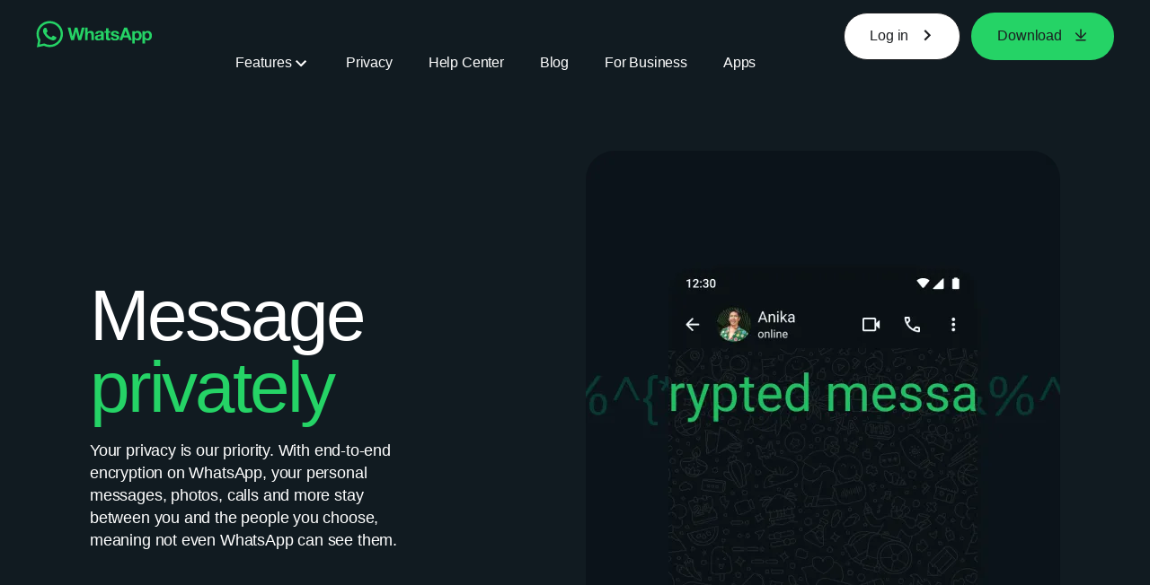

--- FILE ---
content_type: text/html; charset="utf-8"
request_url: https://www.whatsapp.com/privacy
body_size: 53707
content:
<!DOCTYPE html>
<html lang="en" id="facebook" class="no_js">
<head><meta charset="utf-8" /><meta name="referrer" content="origin-when-crossorigin" id="meta_referrer" /><script nonce="GjT2g1TJ">function envFlush(e){function t(t){for(var n in e)t[n]=e[n]}window.requireLazy?window.requireLazy(["Env"],t):(window.Env=window.Env||{},t(window.Env))}envFlush({"useTrustedTypes":false,"isTrustedTypesReportOnly":false,"ajaxpipe_token":"AXl1MuyrTvsqMdsVkXY","stack_trace_limit":30,"timesliceBufferSize":5000,"show_invariant_decoder":false,"compat_iframe_token":"AUffISZRopaxE63XehdNss2s_BQ","isCQuick":false,"brsid":"7601912246487710458","promise_include_trace":false});</script><script nonce="GjT2g1TJ">window.openDatabase&&(window.openDatabase=function(){throw new Error});</script><script nonce="GjT2g1TJ">_btldr={};</script><script nonce="GjT2g1TJ">(function(){function e(e){return e.parentElement!==document.body&&e.parentElement!==document.head}function t(e){var t;return e.nodeName==="SCRIPT"||e.nodeName==="LINK"&&((t=n(e))==null?void 0:t.asyncCss)}function n(e){return e.dataset instanceof window.DOMStringMap?e.dataset:null}function r(r){var o;try{if(r.nodeType!==Node.ELEMENT_NODE)return}catch(e){return}if(!(e(r)||!t(r))){var a=(o=n(r))==null?void 0:o.bootloaderHash;if(a!=null&&a!==""){var i=null,l=function(){window._btldr[a]=1,i==null||i()};i=function(){r.removeEventListener("load",l),r.removeEventListener("error",l)},r.addEventListener("load",l),r.addEventListener("error",l)}}}Array.from(document.querySelectorAll('script,link[data-async-css="1"]')).forEach(function(e){return r(e)});var o=new MutationObserver(function(e,t){e.forEach(function(e){e.type==="childList"&&Array.from(e.addedNodes).forEach(function(e){r(e)})})});o.observe(document.getElementsByTagName("html")[0],{attributes:!1,childList:!0,subtree:!0})})();</script><style nonce="GjT2g1TJ"></style><script nonce="GjT2g1TJ">__DEV__=0;</script><noscript><meta http-equiv="refresh" content="0; URL=/privacy?_fb_noscript=1" /></noscript><title id="pageTitle">WhatsApp Privacy | Secure and Private Messaging</title><meta name="bingbot" content="noarchive" /><link rel="canonical" href="https://www.whatsapp.com/privacy" /><link rel="alternate" hreflang="x-default" href="https://www.whatsapp.com/privacy" /><link rel="alternate" hreflang="af" href="https://www.whatsapp.com/privacy?lang=af" /><link rel="alternate" hreflang="ar" href="https://www.whatsapp.com/privacy?lang=ar" /><link rel="alternate" hreflang="az" href="https://www.whatsapp.com/privacy?lang=az" /><link rel="alternate" hreflang="bg" href="https://www.whatsapp.com/privacy?lang=bg" /><link rel="alternate" hreflang="bn" href="https://www.whatsapp.com/privacy?lang=bn" /><link rel="alternate" hreflang="ca" href="https://www.whatsapp.com/privacy?lang=ca" /><link rel="alternate" hreflang="cs" href="https://www.whatsapp.com/privacy?lang=cs" /><link rel="alternate" hreflang="da" href="https://www.whatsapp.com/privacy?lang=da" /><link rel="alternate" hreflang="de" href="https://www.whatsapp.com/privacy?lang=de" /><link rel="alternate" hreflang="el" href="https://www.whatsapp.com/privacy?lang=el" /><link rel="alternate" hreflang="en" href="https://www.whatsapp.com/privacy" /><link rel="alternate" hreflang="es" href="https://www.whatsapp.com/privacy?lang=es" /><link rel="alternate" hreflang="et" href="https://www.whatsapp.com/privacy?lang=et" /><link rel="alternate" hreflang="fa" href="https://www.whatsapp.com/privacy?lang=fa" /><link rel="alternate" hreflang="fi" href="https://www.whatsapp.com/privacy?lang=fi" /><link rel="alternate" hreflang="fr" href="https://www.whatsapp.com/privacy?lang=fr" /><link rel="alternate" hreflang="ga" href="https://www.whatsapp.com/privacy?lang=ga" /><link rel="alternate" hreflang="gu" href="https://www.whatsapp.com/privacy?lang=gu" /><link rel="alternate" hreflang="he" href="https://www.whatsapp.com/privacy?lang=he" /><link rel="alternate" hreflang="hi" href="https://www.whatsapp.com/privacy?lang=hi" /><link rel="alternate" hreflang="hr" href="https://www.whatsapp.com/privacy?lang=hr" /><link rel="alternate" hreflang="hu" href="https://www.whatsapp.com/privacy?lang=hu" /><link rel="alternate" hreflang="id" href="https://www.whatsapp.com/privacy?lang=id" /><link rel="alternate" hreflang="it" href="https://www.whatsapp.com/privacy?lang=it" /><link rel="alternate" hreflang="ja" href="https://www.whatsapp.com/privacy?lang=ja" /><link rel="alternate" hreflang="kk" href="https://www.whatsapp.com/privacy?lang=kk" /><link rel="alternate" hreflang="kn" href="https://www.whatsapp.com/privacy?lang=kn" /><link rel="alternate" hreflang="ko" href="https://www.whatsapp.com/privacy?lang=ko" /><link rel="alternate" hreflang="lt" href="https://www.whatsapp.com/privacy?lang=lt" /><link rel="alternate" hreflang="lv" href="https://www.whatsapp.com/privacy?lang=lv" /><link rel="alternate" hreflang="mk" href="https://www.whatsapp.com/privacy?lang=mk" /><link rel="alternate" hreflang="ml" href="https://www.whatsapp.com/privacy?lang=ml" /><link rel="alternate" hreflang="mr" href="https://www.whatsapp.com/privacy?lang=mr" /><link rel="alternate" hreflang="ms" href="https://www.whatsapp.com/privacy?lang=ms" /><link rel="alternate" hreflang="nb" href="https://www.whatsapp.com/privacy?lang=nb" /><link rel="alternate" hreflang="nl" href="https://www.whatsapp.com/privacy?lang=nl" /><link rel="alternate" hreflang="pa" href="https://www.whatsapp.com/privacy?lang=pa" /><link rel="alternate" hreflang="pl" href="https://www.whatsapp.com/privacy?lang=pl" /><link rel="alternate" hreflang="pt" href="https://www.whatsapp.com/privacy?lang=pt" /><link rel="alternate" hreflang="pt-pt" href="https://www.whatsapp.com/privacy?lang=pt-pt" /><link rel="alternate" hreflang="ro" href="https://www.whatsapp.com/privacy?lang=ro" /><link rel="alternate" hreflang="ru" href="https://www.whatsapp.com/privacy?lang=ru" /><link rel="alternate" hreflang="sk" href="https://www.whatsapp.com/privacy?lang=sk" /><link rel="alternate" hreflang="sl" href="https://www.whatsapp.com/privacy?lang=sl" /><link rel="alternate" hreflang="sq" href="https://www.whatsapp.com/privacy?lang=sq" /><link rel="alternate" hreflang="sr" href="https://www.whatsapp.com/privacy?lang=sr" /><link rel="alternate" hreflang="sv" href="https://www.whatsapp.com/privacy?lang=sv" /><link rel="alternate" hreflang="sw" href="https://www.whatsapp.com/privacy?lang=sw" /><link rel="alternate" hreflang="ta" href="https://www.whatsapp.com/privacy?lang=ta" /><link rel="alternate" hreflang="te" href="https://www.whatsapp.com/privacy?lang=te" /><link rel="alternate" hreflang="th" href="https://www.whatsapp.com/privacy?lang=th" /><link rel="alternate" hreflang="fil" href="https://www.whatsapp.com/privacy?lang=fil" /><link rel="alternate" hreflang="tr" href="https://www.whatsapp.com/privacy?lang=tr" /><link rel="alternate" hreflang="uk" href="https://www.whatsapp.com/privacy?lang=uk" /><link rel="alternate" hreflang="ur" href="https://www.whatsapp.com/privacy?lang=ur" /><link rel="alternate" hreflang="uz" href="https://www.whatsapp.com/privacy?lang=uz" /><link rel="alternate" hreflang="vi" href="https://www.whatsapp.com/privacy?lang=vi" /><link rel="alternate" hreflang="zh" href="https://www.whatsapp.com/privacy?lang=zh" /><link rel="alternate" hreflang="zh-hk" href="https://www.whatsapp.com/privacy?lang=zh-hk" /><link rel="alternate" hreflang="zh-tw" href="https://www.whatsapp.com/privacy?lang=zh-tw" /><meta name="viewport" content="width=device-width, initial-scale=1" /><meta name="apple-mobile-web-app-capable" content="yes" /><meta name="description" content="WhatsApp is committed to protecting your data. Learn about our privacy features to understand how we ensure your conversations remain private." /><meta name="keywords" /><meta property="og:title" content="WhatsApp Privacy | Secure and Private Messaging" /><meta property="og:image" content="https://static.whatsapp.net/rsrc.php/v4/yo/r/J5gK5AgJ_L5.png" /><meta property="og:site_name" content="WhatsApp.com" /><meta property="og:description" content="WhatsApp is committed to protecting your data. Learn about our privacy features to understand how we ensure your conversations remain private." /><meta property="og:keywords" /><meta property="invite_link_type" /><meta property="invite_link_type_v2" /><meta name="mobile-web-app-capable" content="yes" /><link rel="manifest" href="/data/manifest.json" crossorigin="use-credentials" /><meta name="robots" content="index,follow,noodp" /><script type="application/ld+json" nonce="GjT2g1TJ">{"@context":"https:\/\/schema.org","@type":"Article","description":"Learn about WhatsApp's privacy practices, including data collection, end to end encryption, data usage, and privacy protection measures.","image":"https:\/\/static.whatsapp.net\/rsrc.php\/v4\/yo\/r\/J5gK5AgJ_L5.png","author":[{"@type":"Organization","name":"WhatsApp","sameAs":"@publisher"}],"publisher":{"@type":"Organization","name":"WhatsApp","url":"https:\/\/www.whatsapp.com","logo":{"@type":"ImageObject","url":"https:\/\/static.whatsapp.net\/rsrc.php\/v4\/yo\/r\/J5gK5AgJ_L5.png"},"sameAs":["https:\/\/www.facebook.com\/WhatsApp","https:\/\/x.com\/whatsapp"]},"dateModified":"2026-02-01T07:02:01-08:00","datePublished":"2022-09-02T11:49:59-07:00","headline":"Message Privately | WhatsApp Privacy","mainEntityOfPage":{"@type":"WebPage","@id":"https:\/\/www.whatsapp.com\/privacy"}}</script><link rel="icon" href="https://static.whatsapp.net/rsrc.php/v4/yz/r/ujTY9i_Jhs1.png" /><link type="text/css" rel="stylesheet" href="https://static.whatsapp.net/rsrc.php/v5/yf/l/0,cross/kVqnnGSuZMa.css" data-bootloader-hash="vRp9yOm" crossorigin="anonymous" />
<link type="text/css" rel="stylesheet" href="https://static.whatsapp.net/rsrc.php/v5/yN/l/0,cross/qFFOFQz0Pta.css" data-bootloader-hash="8NoB/lb" crossorigin="anonymous" />
<link type="text/css" rel="stylesheet" href="https://static.whatsapp.net/rsrc.php/v5/yO/l/0,cross/6YvJ07AS1dy.css" data-bootloader-hash="sRXYEyZ" crossorigin="anonymous" />
<link type="text/css" rel="stylesheet" href="https://static.whatsapp.net/rsrc.php/v5/yl/l/0,cross/SjWLFMg4AnL.css" data-bootloader-hash="h0aZ8Mz" crossorigin="anonymous" />
<link type="text/css" rel="stylesheet" href="https://static.whatsapp.net/rsrc.php/v5/yR/l/0,cross/xrXQWnIdYNw.css" data-bootloader-hash="+o2hFkm" crossorigin="anonymous" />
<link type="text/css" rel="stylesheet" href="https://static.whatsapp.net/rsrc.php/v5/yz/l/0,cross/RdKd9QzGpy_.css" data-bootloader-hash="xYJveWh" crossorigin="anonymous" />
<script src="https://static.whatsapp.net/rsrc.php/v4/yM/r/ovVMUoNyJ9s.js" data-bootloader-hash="68xPoyz" crossorigin="anonymous"></script>
<script nonce="GjT2g1TJ">requireLazy(["HasteSupportData"],function(m){m.handle({"clpData":{"1838142":{"r":1,"s":1},"1958484":{"r":1,"s":1},"1963303":{"r":1,"s":1},"1936894":{"r":1,"s":1},"1848815":{"r":10000,"s":1}},"gkxData":{"1174":{"result":false,"hash":null},"1221":{"result":false,"hash":null},"5163":{"result":false,"hash":null},"5415":{"result":false,"hash":null},"7742":{"result":false,"hash":null},"8068":{"result":false,"hash":null},"8869":{"result":false,"hash":null},"9063":{"result":false,"hash":null},"13382":{"result":false,"hash":null},"15745":{"result":false,"hash":null},"20935":{"result":false,"hash":null},"20936":{"result":false,"hash":null},"21043":{"result":false,"hash":null},"21116":{"result":false,"hash":null},"25572":{"result":false,"hash":null}},"justknobxData":{"1276":{"r":true},"2269":{"r":true},"2635":{"r":true},"3323":{"r":true},"3414":{"r":true}}})});requireLazy(["TimeSliceImpl","ServerJS"],function(TimeSlice,ServerJS){(new ServerJS()).handle({"define":[["cr:310",["RunWWW"],{"__rc":["RunWWW",null]},-1],["cr:1078",[],{"__rc":[null,null]},-1],["cr:1080",["unexpectedUseInComet"],{"__rc":["unexpectedUseInComet",null]},-1],["cr:1126",["TimeSliceImpl"],{"__rc":["TimeSliceImpl",null]},-1],["cr:3725",["clearTimeoutWWWOrMobile"],{"__rc":["clearTimeoutWWWOrMobile",null]},-1],["cr:4344",["setTimeoutWWWOrMobile"],{"__rc":["setTimeoutWWWOrMobile",null]},-1],["cr:6108",["CSS"],{"__rc":["CSS",null]},-1],["cr:6640",["PromiseImpl"],{"__rc":["PromiseImpl",null]},-1],["cr:7385",["clearIntervalWWW"],{"__rc":["clearIntervalWWW",null]},-1],["cr:7389",["setIntervalAcrossTransitionsWWW"],{"__rc":["setIntervalAcrossTransitionsWWW",null]},-1],["cr:7391",["setTimeoutAcrossTransitionsWWW"],{"__rc":["setTimeoutAcrossTransitionsWWW",null]},-1],["cr:8958",["FBJSON"],{"__rc":["FBJSON",null]},-1],["cr:8959",["DTSG"],{"__rc":["DTSG",null]},-1],["cr:8960",["DTSG_ASYNC"],{"__rc":["DTSG_ASYNC",null]},-1],["cr:696703",[],{"__rc":[null,null]},-1],["cr:135",["RunBlue"],{"__rc":["RunBlue",null]},-1],["cr:6669",["DataStore"],{"__rc":["DataStore",null]},-1],["URLFragmentPreludeConfig",[],{"hashtagRedirect":false,"fragBlacklist":["nonce","access_token","oauth_token","xs","checkpoint_data","code"]},137],["CometPersistQueryParams",[],{"relative":{},"domain":{}},6231],["CookieDomain",[],{"domain":"whatsapp.com"},6421],["GetAsyncParamsExtraData",[],{"extra_data":{}},7511],["AdsManagerReadRegions",[],{"excluded_endpoints":["\/am_tabular","\/ad_limits_insights","\/ads_reporting","\/column_suggestions","\/customaudiences","\/insights","\/reporting","\/edit","\/adspixels"],"excluded_preloaders":["AdsPEInsightsEdgeDataLoaderPreloader","AdsPEInsightsEdgeSummaryDataLoaderPreloader","AdsPEInsightsColumnPresetDataLoaderPreloader","AdsReportBuilderBusinessViewReportPreloader","AdsReportBuilderAdAccountViewReportPreloader","AdsReportBuilderManageUnifiedReportsPreloader"]},7950],["BootloaderConfig",[],{"deferBootloads":false,"enableLoadingUnavailableResources":true,"enableRetryOnStuckResource":false,"immediatesBugFixKillswitch":true,"jsRetries":[200,500],"jsRetryAbortNum":2,"jsRetryAbortTime":5,"silentDups":true,"timeout":60000,"tieredLoadingFromTier":100,"hypStep4":false,"btCutoffIndex":142,"fastPathForAlreadyRequired":true,"csrOn":false,"nonce":"GjT2g1TJ","shouldEnableProxyArgs":false,"translationRetries":[200,500],"translationRetryAbortNum":3,"translationRetryAbortTime":50},329],["CSSLoaderConfig",[],{"timeout":5000,"loadEventSupported":true},619],["CookieCoreConfig",[],{"dpr":{"t":604800,"s":"Lax"},"locale":{"t":604800,"s":"Lax"},"wa_lang_pref":{"t":604800,"s":"Lax"},"wa_web_lang_pref":{"t":2419200,"s":"Lax"}},2104],["CurrentUserInitialData",[],{"ACCOUNT_ID":"0","USER_ID":"0","NAME":"","SHORT_NAME":null,"IS_BUSINESS_PERSON_ACCOUNT":false,"HAS_SECONDARY_BUSINESS_PERSON":false,"IS_FACEBOOK_WORK_ACCOUNT":false,"IS_INSTAGRAM_BUSINESS_PERSON":false,"IS_WABA_BUSINESS_PERSON":false,"IS_MESSENGER_ONLY_USER":false,"IS_DEACTIVATED_ALLOWED_ON_MESSENGER":false,"IS_MESSENGER_CALL_GUEST_USER":false,"IS_WORK_MESSENGER_CALL_GUEST_USER":false,"IS_WORKROOMS_USER":false,"APP_ID":"256281040558","IS_BUSINESS_DOMAIN":false},270],["ServerNonce",[],{"ServerNonce":"PKYxiP2VPi3bwmbXgjVNwT"},141],["SiteData",[],{"server_revision":1032761239,"client_revision":1032761239,"push_phase":"C3","pkg_cohort":"BP:whatsapp_www_pkg","haste_session":"20485.BP:whatsapp_www_pkg.2.0...0","pr":2,"manifest_base_uri":"https:\/\/static.whatsapp.net","manifest_origin":null,"manifest_version_prefix":null,"be_one_ahead":false,"is_rtl":false,"is_experimental_tier":false,"is_jit_warmed_up":true,"hsi":"7601912246487710458","semr_host_bucket":"6","bl_hash_version":2,"comet_env":0,"wbloks_env":false,"ef_page":null,"compose_bootloads":false,"spin":0,"__spin_r":1032761239,"__spin_b":"trunk","__spin_t":1769958121,"vip":"157.240.229.60"},317],["SprinkleConfig",[],{"param_name":"jazoest","version":2,"should_randomize":false},2111],["UserAgentData",[],{"browserArchitecture":"32","browserFullVersion":"131.0.0.0","browserMinorVersion":0,"browserName":"Chrome","browserVersion":131,"deviceName":"Unknown","engineName":"Blink","engineVersion":"131.0.0.0","platformArchitecture":"32","platformName":"Mac OS X","platformVersion":"10.15","platformFullVersion":"10.15.7"},527],["PromiseUsePolyfillSetImmediateGK",[],{"www_always_use_polyfill_setimmediate":false},2190],["JSErrorLoggingConfig",[],{"appId":256281040558,"extra":[],"reportInterval":50,"sampleWeight":null,"sampleWeightKey":"__jssesw","projectBlocklist":[]},2776],["DataStoreConfig",[],{"expandoKey":"__FB_STORE","useExpando":true},2915],["CookieCoreLoggingConfig",[],{"maximumIgnorableStallMs":16.67,"sampleRate":9.7e-5,"sampleRateClassic":1.0e-10,"sampleRateFastStale":1.0e-8},3401],["ImmediateImplementationExperiments",[],{"prefer_message_channel":true},3419],["UriNeedRawQuerySVConfig",[],{"uris":["dms.netmng.com","doubleclick.net","r.msn.com","watchit.sky.com","graphite.instagram.com","www.kfc.co.th","learn.pantheon.io","www.landmarkshops.in","www.ncl.com","s0.wp.com","www.tatacliq.com","bs.serving-sys.com","kohls.com","lazada.co.th","xg4ken.com","technopark.ru","officedepot.com.mx","bestbuy.com.mx","booking.com","nibio.no","myworkdayjobs.com","united-united.com","gcc.gnu.org"]},3871],["InitialCookieConsent",[],{"deferCookies":false,"initialConsent":[1,2],"noCookies":false,"shouldShowCookieBanner":false,"shouldWaitForDeferredDatrCookie":false,"optedInIntegrations":[],"hasGranularThirdPartyCookieConsent":false,"exemptedIntegrations":["advertiser_hosted_pixel","airbus_sat","amazon_media","apps_for_office","arkose_captcha","aspnet_cdn","autodesk_fusion","bing_maps","bing_widget","boku_wallet","bootstrap","box","cardinal_centinel_api","chromecast_extensions","cloudflare_cdnjs","cloudflare_datatables","cloudflare_relay","conversions_api_gateway","demandbase_api","digitalglobe_maps_api","dlocal","dropbox","esri_sat","fastly_relay","gmg_pulse_embed_iframe","google_ads_conversions_tag","google_drive","google_fonts_legacy","google_hosted_libraries","google_oauth_api","google_oauth_api_v2","google_recaptcha","here_map_ext","hive_streaming_video","iproov","isptoolbox","jquery","js_delivr","kbank","mastercard_click_to_pay","mathjax","meshy","metacdn","microsoft_excel","microsoft_office_addin","microsoft_onedrive","microsoft_speech","microsoft_teams","mmi_tiles","oculus","open_street_map","paypal_billing_agreement","paypal_fastlane_sdk","paypal_oauth_api","payu","payu_india","plaid","platformized_adyen_checkout","plotly","pydata","razorpay","recruitics","rstudio","salesforce_lighting","shopify_app_bridge","stripe","team_center","tripshot","trustly_direct_debit_ach","turbo_gala","twilio_voice","unifier","unpkg","unsplash_api","unsplash_image_loading","vega","whatsapp_arkose_captcha","yoti_api","youtube_oembed_api"],"nonBlockingBannerPage":false,"consentRequiredForMetaPixel":false},4328],["BootloaderEndpointConfig",[],{"retryEnabled":false,"debugNoBatching":false,"maxBatchSize":-1,"endpointURI":"https:\/\/www.whatsapp.com\/ajax\/bootloader-endpoint\/","adsManagerReadRegions":false},5094],["ServerTimeData",[],{"serverTime":1769958121515,"timeOfRequestStart":1769958121461.4,"timeOfResponseStart":1769958121461.4},5943],["BigPipeExperiments",[],{"link_images_to_pagelets":false,"am_page_load_promise_timeout":false},907],["cr:7730",["getFbtResult"],{"__rc":["getFbtResult",null]},-1],["cr:8906",["goURIWWW"],{"__rc":["goURIWWW",null]},-1],["cr:925100",["RunBlue"],{"__rc":["RunBlue",null]},-1],["cr:7386",["clearTimeoutWWW"],{"__rc":["clearTimeoutWWW",null]},-1],["cr:7390",["setTimeoutWWW"],{"__rc":["setTimeoutWWW",null]},-1],["cr:1003267",["clearIntervalBlue"],{"__rc":["clearIntervalBlue",null]},-1],["cr:896462",["setIntervalAcrossTransitionsBlue"],{"__rc":["setIntervalAcrossTransitionsBlue",null]},-1],["cr:986633",["setTimeoutAcrossTransitionsBlue"],{"__rc":["setTimeoutAcrossTransitionsBlue",null]},-1],["IntlVariationHoldout",[],{"disable_variation":false},6533],["IntlNumberTypeProps",["IntlCLDRNumberType05"],{"module":{"__m":"IntlCLDRNumberType05"}},7027],["AsyncRequestConfig",[],{"retryOnNetworkError":"1","useFetchStreamAjaxPipeTransport":true},328],["DTSGInitialData",[],{},258],["IntlPhonologicalRules",[],{"meta":{"\/_B\/":"([.,!?\\s]|^)","\/_E\/":"([.,!?\\s]|$)"},"patterns":{"\/\u0001(.*)('|&#039;)s\u0001(?:'|&#039;)s(.*)\/":"\u0001$1$2s\u0001$3","\/_\u0001([^\u0001]*)\u0001\/":"javascript"}},1496],["IntlViewerContext",[],{"GENDER":3,"regionalLocale":null},772],["NumberFormatConfig",[],{"decimalSeparator":".","numberDelimiter":",","minDigitsForThousandsSeparator":4,"standardDecimalPatternInfo":{"primaryGroupSize":3,"secondaryGroupSize":3},"numberingSystemData":null},54],["SessionNameConfig",[],{"seed":"26Kx"},757],["ZeroCategoryHeader",[],{},1127],["ZeroRewriteRules",[],{"rewrite_rules":{},"whitelist":{"\/hr\/r":1,"\/hr\/p":1,"\/zero\/unsupported_browser\/":1,"\/zero\/policy\/optin":1,"\/zero\/optin\/write\/":1,"\/zero\/optin\/legal\/":1,"\/zero\/optin\/free\/":1,"\/about\/privacy\/":1,"\/about\/privacy\/update\/":1,"\/privacy\/explanation\/":1,"\/zero\/toggle\/welcome\/":1,"\/zero\/toggle\/nux\/":1,"\/zero\/toggle\/settings\/":1,"\/fup\/interstitial\/":1,"\/work\/landing":1,"\/work\/login\/":1,"\/work\/email\/":1,"\/ai.php":1,"\/js_dialog_resources\/dialog_descriptions_android.json":0,"\/connect\/jsdialog\/MPlatformAppInvitesJSDialog\/":0,"\/connect\/jsdialog\/MPlatformOAuthShimJSDialog\/":0,"\/connect\/jsdialog\/MPlatformLikeJSDialog\/":0,"\/qp\/interstitial\/":1,"\/qp\/action\/redirect\/":1,"\/qp\/action\/close\/":1,"\/zero\/support\/ineligible\/":1,"\/zero_balance_redirect\/":1,"\/zero_balance_redirect":1,"\/zero_balance_redirect\/l\/":1,"\/l.php":1,"\/lsr.php":1,"\/ajax\/dtsg\/":1,"\/checkpoint\/block\/":1,"\/exitdsite":1,"\/zero\/balance\/pixel\/":1,"\/zero\/balance\/":1,"\/zero\/balance\/carrier_landing\/":1,"\/zero\/flex\/logging\/":1,"\/tr":1,"\/tr\/":1,"\/sem_campaigns\/sem_pixel_test\/":1,"\/bookmarks\/flyout\/body\/":1,"\/zero\/subno\/":1,"\/confirmemail.php":1,"\/policies\/":1,"\/mobile\/internetdotorg\/classifier\/":1,"\/zero\/dogfooding":1,"\/xti.php":1,"\/zero\/fblite\/config\/":1,"\/hr\/zsh\/wc\/":1,"\/ajax\/bootloader-endpoint\/":1,"\/mobile\/zero\/carrier_page\/":1,"\/mobile\/zero\/carrier_page\/education_page\/":1,"\/mobile\/zero\/carrier_page\/feature_switch\/":1,"\/mobile\/zero\/carrier_page\/settings_page\/":1,"\/aloha_check_build":1,"\/upsell\/zbd\/softnudge\/":1,"\/mobile\/zero\/af_transition\/":1,"\/mobile\/zero\/af_transition\/action\/":1,"\/mobile\/zero\/freemium\/":1,"\/mobile\/zero\/freemium\/redirect\/":1,"\/mobile\/zero\/freemium\/zero_fup\/":1,"\/privacy\/policy\/":1,"\/privacy\/center\/":1,"\/data\/manifest\/":1,"\/cmon":1,"\/cmon\/":1,"\/zero\/minidt\/":1,"\/diagnostics":1,"\/diagnostics\/":1,"\/4oh4.php":1,"\/autologin.php":1,"\/birthday_help.php":1,"\/checkpoint\/":1,"\/contact-importer\/":1,"\/cr.php":1,"\/legal\/terms\/":1,"\/login.php":1,"\/login\/":1,"\/mobile\/account\/":1,"\/n\/":1,"\/remote_test_device\/":1,"\/upsell\/buy\/":1,"\/upsell\/buyconfirm\/":1,"\/upsell\/buyresult\/":1,"\/upsell\/promos\/":1,"\/upsell\/continue\/":1,"\/upsell\/h\/promos\/":1,"\/upsell\/loan\/learnmore\/":1,"\/upsell\/purchase\/":1,"\/upsell\/promos\/upgrade\/":1,"\/upsell\/buy_redirect\/":1,"\/upsell\/loan\/buyconfirm\/":1,"\/upsell\/loan\/buy\/":1,"\/upsell\/sms\/":1,"\/wap\/a\/channel\/reconnect.php":1,"\/wap\/a\/nux\/wizard\/nav.php":1,"\/wap\/appreg.php":1,"\/wap\/birthday_help.php":1,"\/wap\/c.php":1,"\/wap\/confirmemail.php":1,"\/wap\/cr.php":1,"\/wap\/login.php":1,"\/wap\/r.php":1,"\/zero\/datapolicy":1,"\/a\/timezone.php":1,"\/a\/bz":1,"\/bz\/reliability":1,"\/r.php":1,"\/mr\/":1,"\/reg\/":1,"\/registration\/log\/":1,"\/terms\/":1,"\/f123\/":1,"\/expert\/":1,"\/experts\/":1,"\/terms\/index.php":1,"\/terms.php":1,"\/srr\/":1,"\/msite\/redirect\/":1,"\/fbs\/pixel\/":1,"\/contactpoint\/preconfirmation\/":1,"\/contactpoint\/cliff\/":1,"\/contactpoint\/confirm\/submit\/":1,"\/contactpoint\/confirmed\/":1,"\/contactpoint\/login\/":1,"\/preconfirmation\/contactpoint_change\/":1,"\/help\/contact\/":1,"\/survey\/":1,"\/upsell\/loyaltytopup\/accept\/":1,"\/settings\/":1,"\/lite\/":1,"\/zero_status_update\/":1,"\/operator_store\/":1,"\/upsell\/":1,"\/wifiauth\/login\/":1}},1478],["DTSGInitData",[],{"token":"","async_get_token":""},3515],["WebDriverConfig",[],{"isTestRunning":false,"isJestE2ETestRun":false,"isXRequestConfigEnabled":false,"auxiliaryServiceInfo":{},"testPath":null,"originHost":null,"experiments":null},5332],["cr:8828",[],{"__rc":[null,null]},-1],["cr:1094907",[],{"__rc":[null,null]},-1],["cr:1183579",["InlineFbtResultImpl"],{"__rc":["InlineFbtResultImpl",null]},-1],["cr:806696",["clearTimeoutBlue"],{"__rc":["clearTimeoutBlue",null]},-1],["cr:807042",["setTimeoutBlue"],{"__rc":["setTimeoutBlue",null]},-1],["FbtResultGK",[],{"shouldReturnFbtResult":true,"inlineMode":"NO_INLINE"},876],["WebConnectionClassServerGuess",[],{"connectionClass":"UNKNOWN"},4705],["FbtQTOverrides",[],{"overrides":{"1_000b6572c6a3f7fe9312e5879dd2e75b":"You'll need to log in with Workplace to continue this video chat.","1_023ac1e3f0ce2980598584f26a784b9f":"Ignore messages","1_028dc427119e6bfbfcd5eb2dd83b2a9e":"View Page status","1_075684469438a60ae5f6813949e94a0d":"Get quote","1_0778dc4cf3fe167942881fecddd5dee2":"Learn more","1_08a3224cc0fd966f2bb0e780c51e6a0b":"New poll","1_0a090165a1d0654210eb444114aabd7c":"Switch between accounts","1_0b9af3d5b6a4de6cb2b17ad5a0beec3a":"Learn more","1_0d0b40d72cd2adc492a402e98e18896f":"Chat notifications","1_0ea6e742163878d88375800514788740":"Invite link","1_0ea7de82b669cced737b30875f15309a":"Local event from Facebook","1_0f008d2991187964d472eceaf9ba28d6":"Featured sticker packs","1_0f48efb82ce58bf43dec6a98dcadc874":"Add your new number","1_0f9fceeb2e66627d9e346dd24e0d6916":"Remove from channel","1_0fee0283487e0259495a07f9e315ad8f":"Your home in Messenger","1_1068c1352d8cbb8919cc2b4a0dbcd9f3":"Hide contact","1_10811a6ece4ca15b10dc22f89805a347":"Customize your chat with {short-name}.","1_117fb24f8ee951759e9435520cc71e70":"More options","1_1248a8548f1b43fd3d9fc77baf835a04":"Contacts only","1_1593f9d2cc4c63f196a61a70eff664cf":"Send to group","1_159aa796a642d08a85379ec9693d25c7":"Opt in","1_1736f6743cf12be3ffc46cd556357e96":"Book now","1_18b8ec487f180574ad865f168eeafa70":"Content not found","1_1905e45a72593e291dda8c774aa4caf4":"Invite people","1_1ac128eda299351dc18567e7a6f31be6":"Hide video","1_1b38f249fefb0fd5ef7912a1fe615d10":"Pinned location","1_1b59f7e84dba4c8754cf60d1bafa6ae5":"Shared stories","1_1cf36465e606a10ef2a48c5dee532085":"Great job, {user_name}!","1_1d36c6e7b1a07971c84821452f9dc407":"Ignore conversation","1_1d89beed629123cabeeea834c345a7fc":"Mute notifications","1_1f209b12cabbe35509c514220825d53b":"New story","1_209b3fb19e7c487ffe3bd85b2adac6db":"Try again","1_20cec0b4386ad8555f8b619ad2c2fb81":"Single pop","1_215afaeceab4d29970af2c11221f79e3":"Web visibility","1_226d5171b148e60fe004a4f3cc53a81b":"Delete group chat?","1_23f5a1596d301feaeb32b47f24dc73a0":"Join call","1_243d55bab0d83c72b2113bfd5ca2e194":"Membership questions","1_25589d7cb1db33911bf18252dbb5155c":"Message history in Inbox","1_2745ba03fa7b9c0f59c0797fb44da204":"Showing in chats","1_27f38b56fa58a394e2d89fbf7288747b":"New sender","1_28ea9e6140b5437477564e5b21353246":"Profile picture","1_2953f6f20942da4f0593b905a4db3d90":"See details","1_2af4c8cb4d30a1aaa744a75187d6b06d":"{number} invited by you","1_2b2898b200686215c54616553499fddf":"Unread messages","1_2b406f4727fff3df7dd970cac1c41536":"Messenger preview","1_2c2ff60e8d5edccadadf61f739b6d87b":"Report story","1_3002f3a3232973642407c2e3830c10f6":"Stop sharing location","1_30ed561a77bfcadb3b66d5960c2a9e05":"Photo reminders","1_313c1c8a5025b45c60712685f0d89c6c":"App visibility","1_33886f5d4a6ede055ec28ddf69251cc5":"Life events","1_3543833b8b31fbb1561d46f2c0b266a8":"Added with theme","1_366d38e456780d92844ab4b39ac1de78":"Not interested","1_37900af383a573c0337521bca05d7955":"Respond to event","1_37ebfbfd36c55a8366f7ba9d528cf7b3":"Chats you can create","1_39339bb4b3f3002e589625a820bf5c7a":"Learn more","1_3a9a1e192465754ec4427995fe1cffb4":"Buy and sell groups","1_3aa3f2c2971602310d482c632c086db8":"Chat hosts","1_3bc7a4f74be5e3dbfdc9b758fa779fff":"Chat plugin","1_3cee79cd9e136ffc84ccfc7082bef6c2":"{number_of_happening_now_events} happening now, {number_of_upcoming_events} upcoming","1_3e8fba90f69e371d19c5b4f79e3f0be7":"Buy and sell groups","1_3f4c233aac1d71d17bee559b932144d3":"See conversation","1_41446ff5d2de26a67626d2ba309c969b":"This video can't be sent","1_4151657ef8e7bc03ab8169e5dcb0d675":"Cancel request","1_41eadd6427237386cc04b60a8ab94a8b":"This chat will show as unread","1_46793f5529ff4a62f831cf9218082b7f":"Unread requests","1_46879d905028aaee9f7297d27c075b50":"See messages","1_46b9f298de3c041a464dbe8ff7f3d978":"Language settings","1_46c8d595559f4232c4a7fe113aac3093":"Get started","1_475781e5e945e3d217b563d6ccd51ecd":"Create prompt","1_489630491bec0288ae7c0bef88ff5ad9":"Show music picker","1_4ad1c9e7de7af0b7d1853ed6863469db":"Snooze for {number_of_hours} hours","1_4b56df30045efb8a5d21ec865d43ec1c":"Approved by you","1_4b9736a9d6cbeb6249b0704870ec383e":"No devices yet","1_4cf8fe13a0639e31c0d73b5aec3b8019":"Something went wrong","1_4d5c8cbda9ac3dfc82b483ecf952a53c":"Open Facebook app","1_4e75a018ef44c107750832d736fcce90":"Send details","1_4ee7496edd4dafc3c2b2a6225f1a6f69":"Nearby places","1_5009586cb3b7953608b1ccc56cb3e630":"See conversation?","1_50c0e7742a3eb3800f3c2fdd5bce8f3a":"Admins & moderators","1_531aa532255f18fbb4386d4ac4bf537d":"Search emoji","1_53e9c4c2a53662ab23979d6cd79d4417":"Stop sharing","1_5490d986c6908e35ac70ae79cca740fc":"Switch account","1_55c0717e522433cf319a51f6ed6d4d09":"No messages","1_55c2f7ac43fba60f684a0a0dfd01bb89":"Edit avatar","1_55e31911698e89d3b19d4c703079cdf2":"{content} Learn more","1_56d2098fc23416108de3ceae0fd6c158":"See link","1_599d20d959e0009397c73fb9edb426dd":"Private post","1_5af9abe8c5f4d9bcce27117d09ca6932":"Start call","1_5e86ca443695bbd6605bcd169ee35a74":"Group updates","1_5f0a4852946206863aa44a9ec3f87708":"Send to group","1_60a7a58934bd27cbaf2058b53ff745f6":"Leave game","1_60eb52f4ce4a109523fbfa8e90244331":"Live location","1_617aeb029449c78895903ece88034b31":"Show picture-in-picture","1_61cb9f934ffb6b5f8cc4cb95757125d4":"Invalid time","1_6315107c7594ac961c8dac9aabbb957a":"Add to her picture","1_64b1b9a14a334d3cce48f22f2b03e7c2":"Not now","1_6544e705bd98780c45018863ca564aa1":"Block messages","1_6582285731ad9288ac97889beeca82f3":"Avatar settings","1_66402d631b18879269b46a49f95a0a4e":"Noise suppression","1_6689492f38a51b5cb39982dd8a0e7f00":"Account details","1_678bfb1d36a580695ccbb699c8fd1bd2":"Logging in\u2026","1_6795cc13b37b3be61a143c35c9c65382":"Recently shared","1_6a9a0529abd169ff91b49b4022dbf5a5":"Buy and sell groups","1_6b124b9a53cd1299ad43ceef50dcd0e2":"Unread chats","1_6d2f04c835bd2e9e555649e2f121fd5f":"Introducing AI stickers","1_6dc5cc58c44e3791e14cdb69816e8a3f":"Product catalog terms","1_6ec9c14f5b6103937c24960c6ae37947":"SMS messages","1_7008293f762c6b49632496bd6aad21ff":"Suggested chats","1_70190249ea4fa344ffbe77fd48af796f":"Pause chat?","1_701d063f9d93574540e7a4aa27d2f86d":"Message reactions","1_7052e2f38bec805609d7986562d34ed0":"Your reactions","1_72920428a45b969c9dad788a656c323c":"Skip to details and actions","1_7341e8b3089e0af586ed3b9682c2b5cf":"View call","1_73761caf2fde503928bfdbd48c983136":"See conversation?","1_7808c5327cf430807c173fa11ac0cc26":"Learn more","1_7930f1b92ced21f16265c1ab07265964":"Chats you can join","1_7bf132b7beb84dbc96f9cc6a1caef3a3":"Last name","1_7c5789ad7c9455a96fa0b8d3edaf1dd0":"View profile","1_7e3e738782f1887fbcebca5e62902a72":"See group","1_7f626e74849fb5ad4a61825532fb6054":"Confirm your identity","1_801af62106d995c8b376a512e2146039":"Block messages","1_806d0518a4e1e599c196185438e2b79c":"Change image","1_83a0754dbad2db42dcbe0e8900e6b48a":"AI-assisted message","1_84698e2e6128e955605ddff2615c2771":"In transit","1_88b60e4824d116c36468b700b6287e2f":"Your location","1_8a1749bf031ab122983b76b370a86be3":"Learn more","1_8bc33223ef4caf9b437b812c2772d946":"Create poll","1_8c84ed97d7d84a31c72b1c75300a9461":"Delete chat?","1_8dea727922641bc0de681cb214274b2f":"View AR object","1_8e82c5b24398a0887342f439b66ce8c3":"{user}'s location","1_8ea29d4da797ad3ae8fa2b3626b2a50c":"Disabled chat","1_8ef9ffb962319c095470bb46de00beaa":"Current location","1_9025bb6bcf560d6de6cfd22af6eaec97":"All chats menu","1_9050fb0878cf1e782d24779cf780114c":"Recent calls","1_91d783db2fb886ee4801ae5e0a86e04c":"Channel admin","1_92255cd3d8f183d6dcb03b606a3445c2":"Recent searches","1_925dfeb7269a4b97e5035aede422151c":"Upload contacts","1_92b1a4d18dca5da9ac47d17733885fc2":"How to add friends on Messenger Kids","1_93183c880d14f092e5d9617d9a246a74":"Read receipts","1_939fba302a75b306e132ccb37e09a148":"Ignore group","1_944401d1748eeaa9a66e62241477695e":"View details","1_948415d2b551fa7c8b50376738732e5b":"Community members","1_9626d7ac31beaf24bbd48f4842bf4744":"{num_activities} activities","1_9645bee1f9dba4ee355d68df18cb1102":"Contact card","1_96cc0d1d8acdfbcc9fe4623a53183f99":"No more posts","1_983e4f9e7f9ecfdb8a2d0aa8247942de":"More conversations","1_99dd31ad1b3145dfb03b7b4b097f28d5":"Send current location","1_9ed1ff8f2501b81918e505f6e17fd362":"Send separately","1_a1195adc52046789d21a0ae117244224":"Creating poll","1_a12b852de26a50e5b6986edc7fa2705e":"Account created","1_a2ed1fddb5b17414f3b7941385713361":"Suggested people","1_a3d27f40032c3217f0934bcd46d52392":"Learn more","1_a3f05430c2d2c4a7949a503649a0941d":"4 things to know about your information","1_a4694c6ccbc990026015c70c944fe25e":"Cover photo","1_a64a04c8ea9a8cf38124918e78c71b60":"You've blocked this account.","1_a7a430455b6aaba0be1cf776314c8e70":"Learn more","1_a7e141af65d2cd2dc972d3c094d2ce4f":"Charge your Bluetooth keys regularly.","1_a8fd7153d9fbad9cece5913d6268813c":"Voice and video calling","1_a96a641ba1f4b43910fab6d1b55c9b17":"Not now","1_a9c08e1b18c1bceb358a7bf4a1aee0aa":"View profile","1_ab80b68f0048ce8515584d069d120405":"Submit a report","1_abd30739736c002c9a49c782066cbe86":"Save changes","1_add682c72addd3a0d8b6fcab3720aadc":"Turn on","1_aeb4b99dd7b73001a4f730b4a9120e04":"Try again","1_aec2472fe4a2eaccb817d6111a4c0d39":"Video call","1_af9c98d11efedfee4f1301601a67874a":"Double knock","1_afc0eae78aa06ac4e92bf98ac3a03177":"Ignore group","1_b0308bd1c93ff21594fabd353bda0a2a":"Red\/green","1_b14ffeb649c54cac70fe09d9f7780889":"Open sticker, emoji and GIF keyboard.","1_b22b6c4a8dd3ff71f35d007751cd87b0":"Get the Messenger app","1_b2cea7ff1ee86133589fc73e5f2f3f9d":"You can turn this off at any time in your Parent Dashboard.","1_b32cee1f96ea285d99c5ca73d4eb725f":"Date of birth","1_b3dd269103f0d9b89d9bdb677dbd8887":"Invalid link","1_b3ecf06a63fd5147cac3c083201ac7eb":"Data saver","1_b42224e77c208d4ee532f212f5fe7a47":"Learn more","1_b449f7098ace13c92ffc9bb9d5a5bb6f":"Live description (optional)","1_b45945f81d03ceaf6f9441f2eeeec891":"Contact us","1_b4c7d1e15b39ef2c3956027bb4d6cd11":"Placed on {date} \u00b7 Canceled","1_b6392edec7f022a20e9867eb0b24de7b":"Featured Facebook photos","1_b6f50b519cec90102cc5b62361a81288":"Mute notifications","1_b81d470fc8105e7a7896e7cffb0ceeed":"Add contact","1_b9143060878dce3a509e6bc2548b82f2":"Search for adults","1_b997548b5fdd3a2dee73c3392135d911":"{number} invited by you","1_ba4838bc3349d125cfb867715cada2f9":"Update build","1_bbc5d4c00b66cc87bd1e6f8ab51fc102":"Call with video","1_bbd9c674819da6d44ca09fa575180083":"Videos to send","1_bc1a68f2efbc9ac36f13fe05f5d65e51":"Unmute notifications","1_bc5ed53c58ed1544e3e014e9d7dee341":"Creating community","1_bf841bb55b37d0620ef1b2bea096b95f":"You waved at {$recipient}.","1_bfbf4cbd94a30fe78e2c6243fbaedb73":"No internet connection","1_bfef0efc933e18bc735d53351af694e0":"Photos to send","1_c174849dd6b0df72ce6c611bda774209":"Add option","1_c21bf170fea995d887a6b64c13639323":"Double pop","1_c6f4d12c2c30c1986800afdd50f373cd":"Preview chat","1_c794c37e69d7f325e9a433f02ba8790b":"Message requests","1_c8077b6c0597db47a0485bc0f32e9980":"Your avatar","1_c921177d0d05ed9c9b95487f15422056":"Delete channel","1_c94482ebd9b72b746183c50a4d4208d6":"Send a like","1_cb73b265ac209451363883bed772c9bb":"Play together","1_cc78ccf039dccf8d1dea818b85eab80d":"More people","1_cd6b327676433f7b3c3515f206c0b82a":"{phone_number} \u2022 Phone contact","1_cdc01fc97f5a6cf6ba07c7bcc4fe11e1":"Add question","1_cde9138094eb836637af973172431d53":"{name1} wants to add {lastPendingKifTargetName} as a friend","1_ce3d72055f43aaf90d886ab0017ca08c":"Recent articles","1_cef77356ede0b83cf0465641b0719a42":"Problem with Bluetooth or audio source","1_d29c32cd116f7833d1f496f064788d8c":"Report someone in this chat","1_d3e1e228c31890a4aba20db8d31fd323":"Notification control","1_d7bbd024b73557f1cf0914a38113498d":"Block messages","1_d8de8ea2ef707a7aace4a752b147d8f1":"Mark as read","1_d9f5379b09800045f33f218dc5408f64":"Welcome message","1_dbd60e7eb18c870f9603d90f44f244ab":"Group chats","1_dc6a01243c06b93a27cbe6c6d6c795f3":"Camera roll","1_dcabb4806e92c408bd735494ddd92a6c":"Draw a necklace","1_dee291c2ba2b66491a65be6138906278":"Hidden group","1_df45795d00cab7a89a5557f9a392a7b2":"You opened this chat from {Origin Domain}","1_df57e221cb0b224e5a0090f7dcef6677":"Forward limit reached","1_df848a5c2d023027ac455f8321243645":"Report buyer","1_e11f9f6dcd24ac5786c0eb8ff1851e1b":"Update information?","1_e12cc3ec2ab93b6916804e5e1f6a336f":"Add to story","1_e146ca287d980280ff6dabc5d32b2713":"Leave conversation?","1_e250ac43039a943db6bd1855c02f6c39":"Learn more","1_e27604669dde9743f8c4a735e650e5a6":"Thanks for being a superstar in this chat!","1_e57e0918dc3eb089646890b6bb915dc0":"Choose kids for {name1}, {name2} and {name count} others to chat with","1_e7861583dd9505c6c9a5dd36aca38d3b":"Unblock messages","1_e809c2825e3b050976f7ca22f1532032":"Faster messaging","1_e8d7d977b19c2aa1894496a663c986dc":"Blue\/yellow","1_ea8ff502404e09cf262e602989d843d8":"Go to recent chats","1_eceb9aa9398269f52436f1a1a7ee41b4":"Send to group","1_ee9abb17ff7ad017ae988a02f8f5beae":"Top friends","1_eec0e983014426e06f0c4077e7333275":"Unblock messages?","1_ef4b4300b7a1f0319566068f5568c938":"Updating poll","1_f165e0191456b0373edec046de3290d5":"Active now","1_f2010c43a90ee7c3b7d6d3cab66ef06e":"Social networking","1_f33ba2aba991e0820ccfef1ac81c4c14":"Recommended communities","1_f580546da084946da3d6f61e3cc636da":"Channel settings","1_f5d924ee511bdbc00c3dd05a10fe8260":"Please update your app","1_f816fc32554f392be8655ee6db8f7dd5":"Continue with PayPal","1_f90fb65f92ad8ac33f140b8be3c9eed1":"Invalid file format","1_f919ada00521135434fd084a87e64542":"Add photos","1_fa663c0ee32eeae58fd133765c35f905":"Learn more","1_fba7ed548a73364cce9a2ad6e168b798":"Audio call","1_fd3afb0fabe31263a19dac9f61fb0d4f":"Look up info","1_fd7ada49a7f6f2ab82454ec27b9c6725":"Couldn't remove message","1_fdf2eec743eaf4ee4b25a683f71525c6":"Add a profile picture","1_fe84ad51b794fd555ef027662cbb6f2e":"Event creation","1_ff1c542ee2c5bb59ee27ade5e7e52cb4":"Resume chats","1_ff6b115a8a131f9f1b4b8c9c80ec38d4":"For families"}},551],["LSD",[],{"token":"AdR0yPjRnmD1wc9nr_koTCs2mh0"},323],["AnalyticsCoreData",[],{"device_id":"$^|ARu_vaVF6Jt9mnRxiG_T8-POafuZhu3yYEQ5YwQcbDUys8BSgTBg6hDolxmm2CKXRHcO_TfH806F4-SsZWfh-GI|fd.ARtmmOvpPT5Ctwhb6jf1172Y4mki3mBHY3ZdEr7HYvffrJ1mgQ0hLFSeOIBjO3Zpv1ud5DqErkKq7IFHeZ3om3gK","app_id":"256281040558","app_version":"1032.761.239.0 (1032761239)","enable_bladerunner":false,"enable_ack":true,"push_phase":"C3","enable_observer":false,"enable_cmcd_observer":false,"enable_dataloss_timer":false,"enable_fallback_for_br":true,"queue_activation_experiment":false,"max_delay_br_queue":60000,"max_delay_br_queue_immediate":3,"max_delay_br_init_not_complete":3000,"consents":{},"app_universe":1,"br_stateful_migration_on":true,"enable_non_fb_br_stateless_by_default":false,"use_falco_as_mutex_key":false,"is_intern":false},5237]],"require":[["markJSEnabled"],["URLFragmentPrelude"],["Primer"],["BigPipe"],["Bootloader"],["TimeSlice"],["AsyncRequest"],["bumpVultureJSHash"],["ODS"],["FbtLogging"],["IntlQtEventFalcoEvent"],["RequireDeferredReference","unblock",[],[["AsyncRequest","bumpVultureJSHash","ODS","FbtLogging","IntlQtEventFalcoEvent"],"sd"]],["RequireDeferredReference","unblock",[],[["AsyncRequest","bumpVultureJSHash","ODS","FbtLogging","IntlQtEventFalcoEvent"],"css"]]]});});</script></head><body id="top-of-page" class="_2ywk _9sca _af-3 _afvv _aicx  en chrome webkit mac x2 Locale_en_US" dir="ltr"><script type="text/javascript" nonce="GjT2g1TJ">requireLazy(["bootstrapWebSession"],function(j){j(1769958121)})</script><div data-testid="whatsapp_www_full_page" class="_2ywh _li _9kh2" style="visibility: hidden"><div class="_2y_d _9rxy"><div class="_adhc"><a href="#content-wrapper" class="_aeal _asnw _9vcv" role="link" data-ms="&#123;&quot;creative&quot;:&quot;link&quot;&#125;" id="u_0_0_C5"><span class="_advp _aeam">Skip to content</span></a><header class="_af-2 _afwk" data-testid="whatsapp_www_header" id="u_0_1_su"><div class="_afvx"><div class="_afvy"><div class="_af8g"><button class="_afvu _ain3 _9vcv" role="button" data-ms-clickable="true" data-ms="&#123;&quot;creative&quot;:&quot;link&quot;,&quot;creative_detail&quot;:&quot;Header_WhatsApp_MobileHamburgerMenu_Open&quot;&#125;" id="u_0_2_B8"><span class="_advp _aeam"><svg width="25" height="33" viewBox="0 0 25 33" fill="none" class="_aupm"><line x1="1.04297" y1="12.75" x2="23.543" y2="12.75" stroke="currentColor" stroke-width="1.5" stroke-linecap="round"></line><line x1="1.04297" y1="16.75" x2="23.543" y2="16.75" stroke="currentColor" stroke-width="1.5" stroke-linecap="round"></line><line x1="1.04297" y1="20.75" x2="23.543" y2="20.75" stroke="currentColor" stroke-width="1.5" stroke-linecap="round"></line></svg></span></button><nav class="_9t0g" id="u_0_3_C8"><button class="_9t0i _ain3 _9vcv" role="button" data-ms-clickable="true" data-ms="&#123;&quot;creative&quot;:&quot;link&quot;,&quot;creative_detail&quot;:&quot;Header_WhatsApp_MobileHamburgerMenu_Close&quot;&#125;" id="u_0_4_2g"><span class="_advp _aeam"><svg width="16" height="16" fill="none" class="_9s6z"><path fill-rule="evenodd" clip-rule="evenodd" d="M15.495 1.353L14.364.222 7.859 6.727 1.637.505.507 1.636l6.22 6.222-6.505 6.506 1.131 1.131L7.86 8.99l6.79 6.79 1.13-1.132-6.788-6.79 6.504-6.504z" fill="currentColor"></path></svg></span></button><svg width="101" height="22" viewBox="0 0 101 22" fill="none" role="image" aria-label="WhatsApp logo" class="_af87 _9t0j" xmlns="http://www.w3.org/2000/svg"><g clip-path="url(#clip0_4057_1490)"><path d="M39.9672 12.7979H39.9378L38.0929 5.5H35.87L33.9867 12.7095H33.9563L32.2524 5.50442H29.8828L32.741 16.0887H35.1456L36.9442 8.8847H36.9747L38.8049 16.0887H41.1644L44.0632 5.50442H41.7342L39.9672 12.7979ZM51.3063 9.08484C51.079 8.80102 50.7793 8.58095 50.4375 8.44682C49.9861 8.28004 49.5057 8.20226 49.0236 8.21793C48.5915 8.22441 48.1667 8.32846 47.7824 8.52201C47.3438 8.73736 46.9802 9.07519 46.7375 9.49286H46.6923V5.50442H44.5484V16.0887H46.6923V12.0715C46.6923 11.2908 46.8232 10.7298 47.085 10.3885C47.3468 10.0472 47.7703 9.87693 48.3556 9.87766C48.869 9.87766 49.2278 10.0336 49.4287 10.3454C49.6295 10.6572 49.7311 11.1283 49.7311 11.7608V16.0887H51.875V11.3748C51.8783 10.9393 51.8352 10.5046 51.7464 10.0778C51.6766 9.71894 51.5263 9.37976 51.3063 9.08484ZM60.1528 14.3825V10.4018C60.1528 9.93664 60.0471 9.56326 59.8358 9.28166C59.6236 8.99813 59.3434 8.77025 59.0199 8.61822C58.6711 8.45612 58.2982 8.34902 57.9153 8.30086C57.5193 8.247 57.1201 8.21967 56.7203 8.21904C56.2857 8.21856 55.8522 8.26042 55.426 8.34399C55.0186 8.41981 54.6272 8.56262 54.2683 8.76639C53.9282 8.96066 53.6386 9.22935 53.422 9.55147C53.1859 9.92121 53.055 10.3461 53.0429 10.7822H55.1868C55.2274 10.3675 55.3696 10.0701 55.6111 9.89757C55.8526 9.72507 56.1911 9.62776 56.6154 9.62776C56.7947 9.62695 56.9738 9.63915 57.1513 9.66425C57.3063 9.68442 57.4555 9.7348 57.5903 9.81242C57.7178 9.88786 57.8223 9.99558 57.8927 10.1242C57.9759 10.2924 58.0147 10.4783 58.0055 10.665C58.0166 10.7571 58.0044 10.8505 57.9702 10.9371C57.936 11.0236 57.8807 11.1006 57.8092 11.1614C57.6386 11.2884 57.4412 11.3765 57.2315 11.4191C56.9581 11.4842 56.6801 11.529 56.3998 11.5529C56.0861 11.5831 55.7687 11.6225 55.4475 11.6712C55.1239 11.7211 54.8033 11.7883 54.4872 11.8724C54.1846 11.949 53.8978 12.0766 53.6398 12.2495C53.3869 12.4249 53.1793 12.6559 53.0339 12.924C52.8663 13.2578 52.786 13.6271 52.8003 13.9988C52.791 14.3503 52.8607 14.6995 53.0045 15.0216C53.1324 15.2994 53.3258 15.5435 53.5687 15.7337C53.8198 15.9259 54.1075 16.0669 54.415 16.1484C54.7549 16.2401 55.1062 16.2851 55.4588 16.2822C55.9401 16.2822 56.4188 16.2125 56.8794 16.0754C57.3398 15.9383 57.7567 15.6878 58.0902 15.3478C58.0997 15.4748 58.1174 15.6011 58.1432 15.726C58.1679 15.8488 58.2007 15.97 58.2414 16.0887H60.4191C60.2988 15.8687 60.2266 15.6265 60.207 15.3777C60.1677 15.0474 60.1496 14.715 60.1528 14.3825ZM58.0089 13.1219C58.0065 13.2807 57.9941 13.4391 57.9717 13.5963C57.9434 13.8029 57.874 14.002 57.7674 14.1823C57.6424 14.3885 57.4652 14.5595 57.2529 14.6788C57.022 14.8174 56.6943 14.8867 56.2701 14.8867C56.1027 14.8869 55.9358 14.8717 55.7713 14.8414C55.6214 14.8163 55.4778 14.7634 55.3482 14.6855C55.2266 14.6113 55.1272 14.5067 55.0604 14.3825C54.9857 14.2354 54.9492 14.0724 54.9544 13.9081C54.9482 13.7388 54.9847 13.5706 55.0604 13.4183C55.1284 13.2931 55.224 13.1843 55.3403 13.0998C55.4643 13.0116 55.6023 12.944 55.7488 12.8997C55.9047 12.8503 56.0638 12.8108 56.2249 12.7814C56.3964 12.7526 56.5635 12.7261 56.7383 12.7073C56.9132 12.6885 57.0769 12.6619 57.2303 12.6332C57.3789 12.6055 57.5255 12.5686 57.6693 12.5226C57.794 12.4848 57.9093 12.4219 58.0078 12.338L58.0089 13.1219ZM64.1642 6.12585H62.0203V8.42471H60.7136V9.83343H62.0135V14.3548C61.9994 14.677 62.0669 14.9976 62.2099 15.2881C62.3322 15.5183 62.5184 15.7099 62.747 15.841C62.9913 15.9752 63.2593 16.063 63.5369 16.0997C63.8495 16.145 64.1652 16.1672 64.4813 16.1661C64.6946 16.1661 64.9101 16.1661 65.1324 16.1517C65.3351 16.1442 65.5371 16.1242 65.7372 16.092V14.4577C65.6322 14.4794 65.526 14.4946 65.419 14.503C65.3062 14.513 65.1933 14.5185 65.0715 14.5185C64.7093 14.5185 64.4666 14.4577 64.3448 14.3394C64.2229 14.221 64.1642 13.9844 64.1642 13.6284V9.83343H65.7372V8.42471H64.1609L64.1642 6.12585ZM73.0412 12.7294C72.9004 12.489 72.7079 12.2815 72.477 12.1212C72.2347 11.9531 71.9686 11.8205 71.6872 11.7276C71.3904 11.6303 71.0846 11.5462 70.7721 11.4766C70.4595 11.4069 70.1729 11.3428 69.8806 11.2842C69.617 11.2322 69.3567 11.1653 69.1009 11.084C68.8998 11.0236 68.7128 10.9252 68.5503 10.7943C68.4816 10.7387 68.4267 10.6685 68.39 10.589C68.3532 10.5094 68.3355 10.4227 68.3381 10.3354C68.3301 10.2004 68.3717 10.067 68.4555 9.95949C68.535 9.86413 68.6363 9.78838 68.7511 9.73834C68.8738 9.68781 69.0035 9.65539 69.1359 9.64214C69.2672 9.63067 69.399 9.62588 69.5308 9.62776C69.8769 9.61913 70.2199 9.69274 70.5306 9.84228C70.8116 9.98492 70.9684 10.2591 70.9977 10.665H73.0401C73.0181 10.2476 72.8905 9.84215 72.6689 9.48512C72.4705 9.18134 72.2043 8.92573 71.8903 8.73764C71.5618 8.54356 71.2007 8.40804 70.824 8.33735C70.4187 8.25746 70.0063 8.21782 69.5929 8.21904C69.1766 8.21856 68.7611 8.25557 68.3517 8.32961C67.9689 8.39644 67.6006 8.52696 67.2628 8.71552C66.9424 8.89543 66.6743 9.15277 66.4842 9.46301C66.2738 9.83422 66.1719 10.2551 66.1897 10.6793C66.1801 10.9771 66.2534 11.2718 66.4018 11.5319C66.5429 11.7639 66.7358 11.9617 66.966 12.1102C67.2105 12.269 67.4763 12.3936 67.7559 12.4806C68.0527 12.5746 68.3584 12.6564 68.6699 12.725C69.2785 12.8405 69.8778 12.9994 70.4629 13.2004C70.8917 13.3575 71.1061 13.5945 71.1061 13.9114C71.1128 14.0773 71.0649 14.2409 70.9695 14.3781C70.8804 14.5001 70.7648 14.6013 70.631 14.6744C70.4897 14.7505 70.3376 14.8053 70.1797 14.837C70.0233 14.8713 69.8637 14.8891 69.7035 14.89C69.4973 14.8904 69.2918 14.8655 69.0919 14.8159C68.9051 14.7705 68.7282 14.6926 68.5695 14.5859C68.4172 14.4809 68.2904 14.3442 68.1982 14.1857C68.0989 14.006 68.0495 13.8039 68.0549 13.5996H66.0058C66.0079 14.0503 66.1304 14.4925 66.3612 14.8823C66.5702 15.2155 66.8548 15.4971 67.1928 15.705C67.5488 15.9187 67.9409 16.0684 68.3505 16.1473C68.7877 16.2371 69.2332 16.2819 69.6798 16.2811C70.1193 16.2815 70.5577 16.2393 70.9887 16.155C71.3942 16.0787 71.7815 15.9286 72.1306 15.7127C72.4906 15.4941 72.7842 15.1849 72.9808 14.8173C73.1775 14.4498 73.2701 14.0373 73.2489 13.6228C73.2589 13.3128 73.1862 13.0056 73.0379 12.7316L73.0412 12.7294ZM77.3054 5.50221L73.2229 16.0864H75.6117L76.4591 13.7301H80.4965L81.3123 16.0864H83.7789L79.7382 5.50442L77.3054 5.50221ZM77.0797 11.9952L78.4868 8.11178H78.5162L79.8781 11.9952H77.0797ZM91.1958 9.46301C90.901 9.08458 90.5236 8.77554 90.0911 8.5585C89.5984 8.32016 89.0539 8.20326 88.5046 8.21793C88.0449 8.2122 87.5897 8.3082 87.1731 8.49879C86.7585 8.6995 86.4132 9.01519 86.1801 9.40661H86.1497V8.42471H84.1073V18.7723H86.2512V15.141H86.2806C86.5324 15.5079 86.88 15.8019 87.2871 15.9925C87.7049 16.1874 88.1626 16.2865 88.6253 16.2822C89.1467 16.2919 89.6627 16.1781 90.1295 15.9504C90.5492 15.7399 90.9161 15.4408 91.2037 15.0747C91.4968 14.6981 91.715 14.2709 91.8469 13.8152C91.9883 13.3336 92.0593 12.8347 92.0579 12.3335C92.0596 11.8051 91.9886 11.2788 91.8469 10.7689C91.7168 10.2969 91.4958 9.85367 91.1958 9.46301ZM89.8203 13.1839C89.7669 13.4585 89.6617 13.7211 89.51 13.9579C89.2538 14.3106 88.8755 14.56 88.4456 14.6597C88.0157 14.7594 87.5634 14.7025 87.1731 14.4997C86.9377 14.3673 86.738 14.1815 86.5909 13.9579C86.4384 13.7207 86.331 13.4585 86.2738 13.1839C86.2078 12.8871 86.1749 12.5842 86.1756 12.2805C86.1746 11.9717 86.2045 11.6635 86.2648 11.3605C86.3191 11.0821 86.4246 10.8157 86.5762 10.5743C86.721 10.3486 86.9177 10.1593 87.1506 10.0214C87.4184 9.86766 87.725 9.79102 88.0352 9.80026C88.3403 9.7922 88.6415 9.86887 88.9041 10.0214C89.1398 10.1625 89.3391 10.3552 89.4863 10.5842C89.642 10.8274 89.7521 11.0959 89.8113 11.3771C89.8774 11.6746 89.9103 11.9782 89.9095 12.2827C89.9112 12.585 89.8829 12.8869 89.8248 13.1839H89.8203ZM100.406 10.7744C100.277 10.3003 100.056 9.85506 99.7546 9.46301C99.4602 9.08463 99.0831 8.77558 98.651 8.5585C98.1579 8.32033 97.613 8.20343 97.0634 8.21793C96.6041 8.21255 96.1494 8.30855 95.733 8.49879C95.3183 8.69981 94.9728 9.01539 94.7389 9.40661H94.7096V8.42471H92.6627V18.7723H94.8066V15.141H94.8371C95.0888 15.5076 95.4359 15.8016 95.8425 15.9925C96.2603 16.1874 96.718 16.2865 97.1808 16.2822C97.7024 16.2919 98.2188 16.1781 98.686 15.9504C99.1054 15.7398 99.4719 15.4407 99.7591 15.0747C100.052 14.6981 100.27 14.2709 100.402 13.8152C100.545 13.3337 100.616 12.8348 100.614 12.3335C100.618 11.8072 100.55 11.2827 100.41 10.7744H100.406ZM98.3746 13.1839C98.3217 13.4587 98.2165 13.7213 98.0643 13.9579C97.9058 14.1956 97.6894 14.3909 97.4345 14.5261C97.1797 14.6612 96.8945 14.732 96.6047 14.732C96.3149 14.732 96.0297 14.6612 95.7749 14.5261C95.5201 14.3909 95.3036 14.1956 95.1452 13.9579C94.9931 13.7205 94.8857 13.4584 94.8281 13.1839C94.7626 12.887 94.7297 12.5842 94.7299 12.2805C94.7293 11.9716 94.7595 11.6635 94.8202 11.3605C94.8787 11.0812 94.9888 10.8147 95.1452 10.5743C95.2906 10.3491 95.4872 10.1599 95.7195 10.0214C95.9873 9.86766 96.2939 9.79102 96.6042 9.80026C96.9093 9.79208 97.2105 9.86876 97.473 10.0214C97.7091 10.1625 97.9088 10.3551 98.0564 10.5842C98.2121 10.8274 98.3222 11.0959 98.3814 11.3771C98.4475 11.6746 98.4804 11.9782 98.4795 12.2827C98.4776 12.5854 98.4454 12.8872 98.3836 13.1839H98.3746Z" fill="currentColor"></path><path d="M25.9306 10.5046C25.8259 7.69499 24.6176 5.0336 22.5581 3.07618C20.4986 1.11877 17.7471 0.0166645 14.8781 3.00753e-06H14.8239C12.8918 -0.00140293 10.9927 0.490142 9.31337 1.42627C7.63402 2.3624 6.23232 3.71085 5.24619 5.33895C4.26006 6.96705 3.72348 8.8187 3.68925 10.7117C3.65501 12.6047 4.12431 14.4738 5.05095 16.1351L4.067 21.9049C4.0654 21.9167 4.06639 21.9288 4.0699 21.9402C4.07342 21.9516 4.07937 21.9622 4.08738 21.9712C4.09539 21.9802 4.10526 21.9874 4.11634 21.9924C4.12742 21.9974 4.13945 22 4.15163 22H4.16856L9.99215 20.7306C11.4968 21.4385 13.1446 21.8059 14.8137 21.8054C14.9198 21.8054 15.0259 21.8054 15.1319 21.8054C16.6002 21.7643 18.0456 21.4387 19.3847 20.8474C20.7238 20.256 21.9302 19.4106 22.9342 18.36C23.9381 17.3093 24.7198 16.0742 25.2341 14.726C25.7484 13.3777 25.9851 11.943 25.9306 10.5046ZM15.0766 19.909C14.9886 19.909 14.9006 19.909 14.8137 19.909C13.3386 19.9108 11.8846 19.5649 10.5744 18.9006L10.2765 18.748L6.32716 19.6624L7.05609 15.747L6.88683 15.4661C6.07843 14.1155 5.64301 12.5818 5.62344 11.0161C5.60386 9.4504 6.00083 7.90671 6.77522 6.53707C7.54962 5.16743 8.67474 4.0191 10.0398 3.20516C11.4048 2.39123 12.9626 1.93977 14.5598 1.89526C14.6486 1.89526 14.7378 1.89526 14.8273 1.89526C17.2388 1.90226 19.551 2.83733 21.2657 4.49898C22.9803 6.16064 23.9603 8.41588 23.9943 10.7788C24.0283 13.1417 23.1138 15.4232 21.4476 17.1316C19.7815 18.84 17.4972 19.8386 15.0868 19.9123L15.0766 19.909Z" fill="currentColor"></path><path d="M10.946 5.6393C10.8086 5.64193 10.673 5.67157 10.5474 5.72646C10.4218 5.78135 10.3087 5.86038 10.2149 5.95887C9.94968 6.22535 9.20833 6.86669 9.16546 8.21349C9.12258 9.56029 10.0828 10.8927 10.2171 11.0796C10.3514 11.2665 12.053 14.1757 14.8559 15.3555C16.5033 16.051 17.2255 16.1705 17.6938 16.1705C17.8867 16.1705 18.0323 16.1506 18.1846 16.1417C18.698 16.1108 19.8569 15.5291 20.1097 14.8966C20.3624 14.2642 20.3793 13.7113 20.3128 13.6007C20.2462 13.4901 20.0634 13.4105 19.7881 13.269C19.5127 13.1274 18.1621 12.4198 17.9082 12.3202C17.814 12.2773 17.7127 12.2514 17.6092 12.2439C17.5417 12.2474 17.4761 12.2669 17.4181 12.3009C17.3601 12.3348 17.3114 12.382 17.2763 12.4386C17.0506 12.7139 16.5327 13.3121 16.3589 13.4846C16.3209 13.5275 16.2742 13.562 16.2217 13.586C16.1692 13.61 16.1122 13.6229 16.0542 13.6239C15.9475 13.6193 15.8431 13.5918 15.7484 13.5432C14.9303 13.2027 14.1844 12.7152 13.5492 12.1057C12.9558 11.5326 12.4523 10.8764 12.0552 10.1585C11.9018 9.87985 12.0552 9.73611 12.1952 9.60563C12.3351 9.47515 12.4852 9.29491 12.6296 9.139C12.7481 9.00582 12.8469 8.85692 12.923 8.6967C12.9624 8.62234 12.9823 8.53955 12.9809 8.45578C12.9795 8.37201 12.9569 8.28989 12.9151 8.21681C12.8485 8.07748 12.3509 6.70746 12.1173 6.1579C11.9277 5.68796 11.7021 5.67248 11.5046 5.6581C11.3421 5.64704 11.1559 5.64152 10.9697 5.63599H10.946" fill="currentColor"></path></g><defs><clipPath id="clip0_4057_1490"><rect width="100" height="22" fill="white" transform="translate(0.5)"></rect></clipPath></defs></svg><ul class="_9t0k"><li class="_9t0h"><a href="https://www.whatsapp.com/" class="_asnw _9vcv _9sep" aria-label="WhatsApp&#039;s homepage" role="link" data-ms="&#123;&quot;creative&quot;:&quot;header&quot;,&quot;creative_detail&quot;:&quot;Navigation_Home_Mobile_Link&quot;&#125;"><span class="_advp _aeam">Home</span></a></li><li class="_9t0h"><a href="https://whatsapp.com/download" class="_asnw _9vcv _9sep" aria-label="Download WhatsApp" role="link" data-ms="&#123;&quot;creative&quot;:&quot;header&quot;,&quot;creative_detail&quot;:&quot;Navigation_Apps_Mobile_Link&quot;&#125;"><span class="_advp _aeam">Apps</span></a></li><li class="_9t0h"><div class="_9wm7 _aedf"><ul id="u_0_5_Yb"><li class="_9wma _aj1w"><button class="_aily _9wm9" aria-expanded="false" aria-selected="false" data-ms-clickable="true" data-ms="&#123;&quot;creative&quot;:&quot;link&quot;,&quot;creative_detail&quot;:&quot;Navigation_Features_Mobile_Dropdown&quot;&#125;"><svg fill="currentColor" width="16" height="17" viewBox="0 0 16 17" xmlns="http://www.w3.org/2000/svg" class="_wauiIcon__plus _aede"><g clip-path="url(#clip0_1842_81860)"><path fill-rule="evenodd" clip-rule="evenodd" d="M16.002 8.50042C16.002 8.0862 15.6662 7.75042 15.252 7.75042L8.7514 7.75042L8.7514 1.25042C8.7514 0.836205 8.41562 0.500418 8.0014 0.500418C7.58719 0.500418 7.2514 0.836205 7.2514 1.25042L7.2514 7.75042L0.752014 7.75042C0.337801 7.75042 0.00201378 8.0862 0.00201363 8.50042C0.00201415 8.91463 0.337801 9.25042 0.752014 9.25042L7.2514 9.25042L7.2514 15.7504C7.2514 16.1646 7.58719 16.5004 8.0014 16.5004C8.41562 16.5004 8.7514 16.1646 8.7514 15.7504L8.7514 9.25042L15.252 9.25042C15.6662 9.25042 16.002 8.91463 16.002 8.50042Z" fill="#currentColor"></path></g><defs><clipPath id="clip0_1842_81860"><rect width="16" height="16" fill="white" transform="translate(0 0.5)"></rect></clipPath></defs></svg><svg width="17" height="18" viewBox="0 0 17 18" fill="none" class="_a83i _aedd"><line x1="1" y1="-1" x2="14.8802" y2="-1" transform="matrix(1 8.42937e-08 -0.0106489 0.999943 0.1604 9.80176)" stroke-width="2" stroke-linecap="round"></line></svg><h3 class="_9vd5 _ad_0 _aenu _9sc- _9t31 _9wm8">Features</h3></button><div class="_9wm6" aria-hidden="true" role="tabpanel"><div class="_9wn9"><a href="https://www.whatsapp.com/calling" class="_9vd5 _aens _afod" target="_self" role="link" data-ms="&#123;&quot;creative&quot;:&quot;link&quot;,&quot;creative_detail&quot;:&quot;NavigationDropdown_Calling_Mobile_Link&quot;&#125;"><span class="_afoi"><svg width="20" height="20" fill="none" xmlns="http://www.w3.org/2000/svg" class="_wauiIcon__globe-alt _afoj"><path d="M10 0C4.48 0 0 4.48 0 10s4.48 10 10 10 10-4.48 10-10S15.52 0 10 0ZM9 17.93c-3.95-.49-7-3.85-7-7.93 0-.62.08-1.21.21-1.79L7 13v1c0 1.1.9 2 2 2v1.93Zm6.9-2.54c-.26-.81-1-1.39-1.9-1.39h-1v-3c0-.55-.45-1-1-1H6V8h2c.55 0 1-.45 1-1V5h2c1.1 0 2-.9 2-2v-.41c2.93 1.19 5 4.06 5 7.41 0 2.08-.8 3.97-2.1 5.39Z" fill="currentColor"></path></svg></span><span><span class="_afog"><span class="_9vg3 _aj1b" style="">Calling</span></span><svg width="15" height="13" fill="none" class="_wauiIcon__arrow _agnt _aq31 _afok"><path fill-rule="evenodd" clip-rule="evenodd" d="M.31 6.432a.75.75 0 01.75-.75h10.932L8.387 2.076a.75.75 0 011.06-1.06l4.94 4.939a.75.75 0 01-.024 1.083.664.664 0 01-.022.024l-5.247 5.247a.75.75 0 11-1.06-1.061l4.065-4.066H1.061a.75.75 0 01-.75-.75z" fill="currentColor"></path></svg></span></a><a href="https://www.whatsapp.com/messaging" class="_9vd5 _aens _afod" target="_self" role="link" data-ms="&#123;&quot;creative&quot;:&quot;link&quot;,&quot;creative_detail&quot;:&quot;NavigationDropdown_Messaging_Mobile_Link&quot;&#125;"><span class="_afoi"><svg width="18" height="18" viewBox="0 0 18 18" fill="none" xmlns="http://www.w3.org/2000/svg" class="_wauiIcon__smileFace _afoj"><path d="M8.99149 0C4.02349 0 0.000488281 4.032 0.000488281 9C0.000488281 13.968 4.02349 18 8.99149 18C13.9685 18 18.0005 13.968 18.0005 9C18.0005 4.032 13.9685 0 8.99149 0ZM5.85049 5.4C6.59749 5.4 7.20049 6.003 7.20049 6.75C7.20049 7.497 6.59749 8.1 5.85049 8.1C5.10349 8.1 4.50049 7.497 4.50049 6.75C4.50049 6.003 5.10349 5.4 5.85049 5.4ZM13.2395 11.448C12.4205 13.203 10.8365 14.4 9.00049 14.4C7.16449 14.4 5.58049 13.203 4.76149 11.448C4.61749 11.151 4.83349 10.8 5.16649 10.8H12.8345C13.1675 10.8 13.3835 11.151 13.2395 11.448ZM12.1505 8.1C11.4035 8.1 10.8005 7.497 10.8005 6.75C10.8005 6.003 11.4035 5.4 12.1505 5.4C12.8975 5.4 13.5005 6.003 13.5005 6.75C13.5005 7.497 12.8975 8.1 12.1505 8.1Z" fill="currentColor"></path></svg></span><span><span class="_afog"><span class="_9vg3 _aj1b" style="">Messaging</span></span><svg width="15" height="13" fill="none" class="_wauiIcon__arrow _agnt _aq31 _afok"><path fill-rule="evenodd" clip-rule="evenodd" d="M.31 6.432a.75.75 0 01.75-.75h10.932L8.387 2.076a.75.75 0 011.06-1.06l4.94 4.939a.75.75 0 01-.024 1.083.664.664 0 01-.022.024l-5.247 5.247a.75.75 0 11-1.06-1.061l4.065-4.066H1.061a.75.75 0 01-.75-.75z" fill="currentColor"></path></svg></span></a><a href="https://www.whatsapp.com/groups" class="_9vd5 _aens _afod" target="_self" aria-label="WhatsApp group features" role="link" data-ms="&#123;&quot;creative&quot;:&quot;link&quot;,&quot;creative_detail&quot;:&quot;NavigationDropdown_Groups_Mobile_Link&quot;&#125;"><span class="_afoi"><svg width="24" height="13" viewBox="0 0 24 13" fill="none" xmlns="http://www.w3.org/2000/svg" class="_wauiIcon__communities _afoj"><path d="M7.00049 5H5.00049V3C5.00049 2.45 4.55049 2 4.00049 2C3.45049 2 3.00049 2.45 3.00049 3V5H1.00049C0.450488 5 0.000488281 5.45 0.000488281 6C0.000488281 6.55 0.450488 7 1.00049 7H3.00049V9C3.00049 9.55 3.45049 10 4.00049 10C4.55049 10 5.00049 9.55 5.00049 9V7H7.00049C7.55049 7 8.00049 6.55 8.00049 6C8.00049 5.45 7.55049 5 7.00049 5ZM18.0005 6C19.6605 6 20.9905 4.66 20.9905 3C20.9905 1.34 19.6605 0 18.0005 0C17.6805 0 17.3705 0.0499999 17.0905 0.14C17.6605 0.95 17.9905 1.93 17.9905 3C17.9905 4.07 17.6505 5.04 17.0905 5.86C17.3705 5.95 17.6805 6 18.0005 6ZM13.0005 6C14.6605 6 15.9905 4.66 15.9905 3C15.9905 1.34 14.6605 0 13.0005 0C11.3405 0 10.0005 1.34 10.0005 3C10.0005 4.66 11.3405 6 13.0005 6ZM13.0005 8C11.0005 8 7.00049 9 7.00049 11V12C7.00049 12.55 7.45049 13 8.00049 13H18.0005C18.5505 13 19.0005 12.55 19.0005 12V11C19.0005 9 15.0005 8 13.0005 8ZM19.6205 8.16C20.4505 8.89 21.0005 9.82 21.0005 11V12.5C21.0005 12.67 20.9805 12.84 20.9505 13H23.5005C23.7805 13 24.0005 12.78 24.0005 12.5V11C24.0005 9.46 21.6305 8.51 19.6205 8.16Z" fill="currentColor"></path></svg></span><span><span class="_afog"><span class="_9vg3 _aj1b" style="">Groups</span></span><svg width="15" height="13" fill="none" class="_wauiIcon__arrow _agnt _aq31 _afok"><path fill-rule="evenodd" clip-rule="evenodd" d="M.31 6.432a.75.75 0 01.75-.75h10.932L8.387 2.076a.75.75 0 011.06-1.06l4.94 4.939a.75.75 0 01-.024 1.083.664.664 0 01-.022.024l-5.247 5.247a.75.75 0 11-1.06-1.061l4.065-4.066H1.061a.75.75 0 01-.75-.75z" fill="currentColor"></path></svg></span></a><a href="https://www.whatsapp.com/status" class="_9vd5 _aens _afod" target="_self" role="link" data-ms="&#123;&quot;creative&quot;:&quot;link&quot;,&quot;creative_detail&quot;:&quot;NavigationDropdown_ShareYourEveryday_Mobile_Link&quot;&#125;"><span class="_afoi"><svg width="18" height="18" viewBox="0 0 18 18" fill="none" xmlns="http://www.w3.org/2000/svg" class="_wauiIcon__smileFace _afoj"><path d="M8.99149 0C4.02349 0 0.000488281 4.032 0.000488281 9C0.000488281 13.968 4.02349 18 8.99149 18C13.9685 18 18.0005 13.968 18.0005 9C18.0005 4.032 13.9685 0 8.99149 0ZM5.85049 5.4C6.59749 5.4 7.20049 6.003 7.20049 6.75C7.20049 7.497 6.59749 8.1 5.85049 8.1C5.10349 8.1 4.50049 7.497 4.50049 6.75C4.50049 6.003 5.10349 5.4 5.85049 5.4ZM13.2395 11.448C12.4205 13.203 10.8365 14.4 9.00049 14.4C7.16449 14.4 5.58049 13.203 4.76149 11.448C4.61749 11.151 4.83349 10.8 5.16649 10.8H12.8345C13.1675 10.8 13.3835 11.151 13.2395 11.448ZM12.1505 8.1C11.4035 8.1 10.8005 7.497 10.8005 6.75C10.8005 6.003 11.4035 5.4 12.1505 5.4C12.8975 5.4 13.5005 6.003 13.5005 6.75C13.5005 7.497 12.8975 8.1 12.1505 8.1Z" fill="currentColor"></path></svg></span><span><span class="_afog"><span class="_9vg3 _aj1b" style="">Status</span></span><svg width="15" height="13" fill="none" class="_wauiIcon__arrow _agnt _aq31 _afok"><path fill-rule="evenodd" clip-rule="evenodd" d="M.31 6.432a.75.75 0 01.75-.75h10.932L8.387 2.076a.75.75 0 011.06-1.06l4.94 4.939a.75.75 0 01-.024 1.083.664.664 0 01-.022.024l-5.247 5.247a.75.75 0 11-1.06-1.061l4.065-4.066H1.061a.75.75 0 01-.75-.75z" fill="currentColor"></path></svg></span></a><a href="https://www.whatsapp.com/channels" class="_9vd5 _aens _afod" target="_self" role="link" data-ms="&#123;&quot;creative&quot;:&quot;link&quot;,&quot;creative_detail&quot;:&quot;NavigationDropdown_Channels_Mobile_Link&quot;&#125;"><span class="_afoi"><svg width="20" height="19" viewBox="0 0 20 19" fill="none" xmlns="http://www.w3.org/2000/svg" class="_wauiIcon__connectivity _afoj"><path d="M9.99664 7.99726C8.89664 7.99726 7.99664 8.89726 7.99664 9.99726C7.99664 11.0973 8.89664 11.9973 9.99664 11.9973C11.0966 11.9973 11.9966 11.0973 11.9966 9.99726C11.9966 8.89726 11.0966 7.99726 9.99664 7.99726ZM15.9966 9.99726C15.9966 6.43726 12.8866 3.59726 9.24664 4.04726C6.62664 4.36726 4.46664 6.45726 4.06664 9.06726C3.73664 11.2173 4.55664 13.1773 5.99664 14.4673C6.47664 14.8973 7.22664 14.7973 7.55664 14.2373L7.56664 14.2273C7.80664 13.8073 7.70664 13.2973 7.34664 12.9673C6.31664 12.0373 5.75664 10.5973 6.12664 9.02726C6.45664 7.60726 7.60664 6.45726 9.02664 6.11726C11.6466 5.48726 13.9966 7.46726 13.9966 9.99726C13.9966 11.1773 13.4766 12.2273 12.6666 12.9573C12.3066 13.2773 12.1966 13.7973 12.4366 14.2173L12.4466 14.2273C12.7566 14.7573 13.4766 14.9173 13.9466 14.5073C15.1966 13.4073 15.9966 11.7973 15.9966 9.99726ZM8.82664 0.0672633C4.20664 0.587263 0.476636 4.39726 0.0466361 9.02726C-0.303364 12.7273 1.36664 16.0473 4.06664 18.0373C4.54664 18.3873 5.22664 18.2373 5.52664 17.7273C5.77664 17.2973 5.66664 16.7373 5.26664 16.4373C2.98664 14.7473 1.61664 11.8873 2.10664 8.73726C2.64664 5.23726 5.56664 2.44726 9.08664 2.05726C13.9066 1.50726 17.9966 5.27726 17.9966 9.99726C17.9966 12.6473 16.7066 14.9773 14.7266 16.4373C14.3266 16.7373 14.2166 17.2873 14.4666 17.7273C14.7666 18.2473 15.4466 18.3873 15.9266 18.0373C18.3966 16.2173 19.9966 13.2973 19.9966 9.99726C19.9966 4.08726 14.8666 -0.622737 8.82664 0.0672633Z" fill="currentColor"></path></svg></span><span><span class="_afog"><span class="_9vg3 _aj1b" style="">Channels</span></span><svg width="15" height="13" fill="none" class="_wauiIcon__arrow _agnt _aq31 _afok"><path fill-rule="evenodd" clip-rule="evenodd" d="M.31 6.432a.75.75 0 01.75-.75h10.932L8.387 2.076a.75.75 0 011.06-1.06l4.94 4.939a.75.75 0 01-.024 1.083.664.664 0 01-.022.024l-5.247 5.247a.75.75 0 11-1.06-1.061l4.065-4.066H1.061a.75.75 0 01-.75-.75z" fill="currentColor"></path></svg></span></a><a href="https://www.whatsapp.com/meta-ai" class="_9vd5 _aens _afod" target="_self" role="link" data-ms="&#123;&quot;creative&quot;:&quot;link&quot;,&quot;creative_detail&quot;:&quot;NavigationDropdown_MetaAI_Mobile_Link&quot;&#125;"><span class="_afoi"><svg width="20" height="20" fill="none" xmlns="http://www.w3.org/2000/svg" class="_wauiIcon__globe-alt _afoj"><path d="M10 0C4.48 0 0 4.48 0 10s4.48 10 10 10 10-4.48 10-10S15.52 0 10 0ZM9 17.93c-3.95-.49-7-3.85-7-7.93 0-.62.08-1.21.21-1.79L7 13v1c0 1.1.9 2 2 2v1.93Zm6.9-2.54c-.26-.81-1-1.39-1.9-1.39h-1v-3c0-.55-.45-1-1-1H6V8h2c.55 0 1-.45 1-1V5h2c1.1 0 2-.9 2-2v-.41c2.93 1.19 5 4.06 5 7.41 0 2.08-.8 3.97-2.1 5.39Z" fill="currentColor"></path></svg></span><span><span class="_afog"><span class="_9vg3 _aj1b" style="">Meta AI</span></span><svg width="15" height="13" fill="none" class="_wauiIcon__arrow _agnt _aq31 _afok"><path fill-rule="evenodd" clip-rule="evenodd" d="M.31 6.432a.75.75 0 01.75-.75h10.932L8.387 2.076a.75.75 0 011.06-1.06l4.94 4.939a.75.75 0 01-.024 1.083.664.664 0 01-.022.024l-5.247 5.247a.75.75 0 11-1.06-1.061l4.065-4.066H1.061a.75.75 0 01-.75-.75z" fill="currentColor"></path></svg></span></a><a href="https://www.whatsapp.com/security" class="_9vd5 _aens _afod" target="_self" aria-label="WhatsApp&#039;s security features" role="link" data-ms="&#123;&quot;creative&quot;:&quot;link&quot;,&quot;creative_detail&quot;:&quot;NavigationDropdown_Security_Mobile_Link&quot;&#125;"><span class="_afoi"><svg width="16" height="21" viewBox="0 0 16 21" fill="none" xmlns="http://www.w3.org/2000/svg" class="_wauiIcon__privacy _afoj"><path d="M14 7H13V5C13 2.24 10.76 0 8 0C5.24 0 3 2.24 3 5V7H2C0.9 7 0 7.9 0 9V19C0 20.1 0.9 21 2 21H14C15.1 21 16 20.1 16 19V9C16 7.9 15.1 7 14 7ZM8 16C6.9 16 6 15.1 6 14C6 12.9 6.9 12 8 12C9.1 12 10 12.9 10 14C10 15.1 9.1 16 8 16ZM5 7V5C5 3.34 6.34 2 8 2C9.66 2 11 3.34 11 5V7H5Z" fill="currentColor"></path></svg></span><span><span class="_afog"><span class="_9vg3 _aj1b" style="">Security</span></span><svg width="15" height="13" fill="none" class="_wauiIcon__arrow _agnt _aq31 _afok"><path fill-rule="evenodd" clip-rule="evenodd" d="M.31 6.432a.75.75 0 01.75-.75h10.932L8.387 2.076a.75.75 0 011.06-1.06l4.94 4.939a.75.75 0 01-.024 1.083.664.664 0 01-.022.024l-5.247 5.247a.75.75 0 11-1.06-1.061l4.065-4.066H1.061a.75.75 0 01-.75-.75z" fill="currentColor"></path></svg></span></a></div></div></li></ul></div></li><li class="_9t0h"><a href="https://www.whatsapp.com/privacy" class="_asnw _9vcv _9sep" aria-label="WhatsApp&#039;s privacy features" role="link" data-ms="&#123;&quot;creative&quot;:&quot;header&quot;,&quot;creative_detail&quot;:&quot;Navigation_Privacy_Mobile_Link&quot;&#125;"><span class="_advp _aeam">Privacy</span></a></li><li class="_9t0h"><a href="https://faq.whatsapp.com/" class="_asnw _9vcv _9sep" aria-label="WhatsApp Help Center homepage" role="link" data-ms="&#123;&quot;creative&quot;:&quot;header&quot;,&quot;creative_detail&quot;:&quot;Navigation_HelpCenter_Mobile_Link&quot;&#125;"><span class="_advp _aeam">Help Center</span></a></li><li class="_9t0h"><a href="https://blog.whatsapp.com/" class="_asnw _9vcv _9sep" aria-label="WhatsApp Blogs for our latest announcements" role="link" data-ms="&#123;&quot;creative&quot;:&quot;header&quot;,&quot;creative_detail&quot;:&quot;Navigation_Blog_Mobile_Link&quot;&#125;"><span class="_advp _aeam">Blog</span></a></li><li class="_9t0h"><a href="https://business.whatsapp.com/" class="_asnw _9vcv _9sep" aria-label="WhatsApp for Business homepage" role="link" data-ms="&#123;&quot;creative&quot;:&quot;header&quot;,&quot;creative_detail&quot;:&quot;Navigation_ForBusiness_Mobile_Link&quot;&#125;"><span class="_advp _aeam">For Business</span></a></li></ul><div class="_ag12"><div class="_9tar _9ta3 _9ta5 _9ta8 _9tau _ag14"><div class="_9vd6 _9t33 _9bir _9bj3 _9bhd _9v12 _9tau"><div class="_ag13"><div class="_asz5 hidden_elem" id="u_0_6_vI"><a href="https://web.whatsapp.com/desktop/mac_native/release/?configuration=Release" class="_aeo8 _9vcv _9u4o _a805 _9scc _9scs _9sep" aria-label="Download WhatsApp directly to your device" role="link" data-ms="&#123;&quot;creative&quot;:&quot;header&quot;,&quot;creative_detail&quot;:&quot;MobileSubnav_MacOS_Download_Button&quot;&#125;"><span class="_advp _aeam">Download</span><span><svg width="16" height="16" viewBox="0 0 16 16" fill="none" class="_wauiIcon__download-alternative _agnt _9u4c"><path fill-rule="evenodd" clip-rule="evenodd" d="M13.75 13.75C13.75 14.1642 13.4142 14.5 13 14.5L3 14.5C2.58579 14.5 2.25 14.1642 2.25 13.75C2.25 13.3358 2.58579 13 3 13L13 13C13.4142 13 13.75 13.3358 13.75 13.75Z" fill="currentColor"></path><path fill-rule="evenodd" clip-rule="evenodd" d="M8.7487 2C8.7487 1.58579 8.41291 1.25 7.9987 1.25C7.58448 1.25 7.2487 1.58579 7.2487 2L7.2487 9.53955L3.19233 5.51449C2.89831 5.22274 2.42344 5.22458 2.13168 5.5186C1.83993 5.81263 1.84177 6.2875 2.13579 6.57925L7.46912 11.8714C7.76154 12.1616 8.23325 12.1616 8.52567 11.8714L13.859 6.57926C14.153 6.2875 14.1549 5.81263 13.8631 5.5186C13.5714 5.22458 13.0965 5.22274 12.8025 5.51449L8.7487 9.53697L8.7487 2Z" fill="currentColor"></path></svg></span></a></div></div></div><div class="_9vd6 _9t33 _9bir _9bj3 _9bhd _9v12 _9tau"><div class="_ag1m"><a aria-label="x link" href="https://x.com/whatsapp" class="_afwh _adig _ao_2 _ad_c" role="link" data-ms="&#123;&quot;creative&quot;:&quot;link&quot;,&quot;creative_detail&quot;:&quot;Navigation_Twitter_Mobile_Button&quot;&#125;" target="_blank" rel="noreferrer" style="background-color:;border-color:;fill:;stroke:;"><svg viewBox="0 0 1200 1227" width="48" height="48" fill="none" xmlns="http://www.w3.org/2000/svg" class="_aghm _adid _arcp _afbl"><path d="M714.163 519.284L1160.89 0H1055.03L667.137 450.887L357.328 0H0L468.492 681.821L0 1226.37H105.866L515.491 750.218L842.672 1226.37H1200L714.137 519.284H714.163ZM569.165 687.828L521.697 619.934L144.011 79.6944H306.615L611.412 515.685L658.88 583.579L1055.08 1150.3H892.476L569.165 687.854V687.828Z" fill="currentColor"></path></svg></a><a aria-label="youtube link" href="https://www.youtube.com/channel/UCAuerig2N-RZWJT8x75V9yw" class="_afwh _adig _ao_2 _ad_c" role="link" data-ms="&#123;&quot;creative&quot;:&quot;link&quot;,&quot;creative_detail&quot;:&quot;Navigation_YouTube_Mobile_Button&quot;&#125;" target="_blank" rel="noreferrer" style="background-color:;border-color:;fill:;stroke:;"><svg width="23" height="16" viewBox="0 0 23 16" fill="none" xmlns="http://www.w3.org/2000/svg" class="_wauiIcon__youtube _adid _arcp _afbl"><path d="M22.0088 5.95168C22.0583 4.52034 21.7452 3.0997 21.0988 1.82168C20.6602 1.29728 20.0515 0.943393 19.3788 0.821683C16.5963 0.569209 13.8023 0.465727 11.0088 0.511683C8.22546 0.463642 5.44152 0.563783 2.66882 0.811683C2.12064 0.9114 1.61333 1.16853 1.20882 1.55168C0.308816 2.38168 0.208816 3.80168 0.108816 5.00168C-0.036272 7.15925 -0.036272 9.32412 0.108816 11.4817C0.137746 12.1571 0.23831 12.8275 0.408816 13.4817C0.529391 13.9867 0.773339 14.454 1.11882 14.8417C1.52608 15.2451 2.0452 15.5169 2.60882 15.6217C4.76473 15.8878 6.93703 15.9981 9.10882 15.9517C12.6088 16.0017 15.6788 15.9517 19.3088 15.6717C19.8863 15.5733 20.42 15.3012 20.8388 14.8917C21.1188 14.6116 21.3279 14.2688 21.4488 13.8917C21.8064 12.7943 21.9821 11.6458 21.9688 10.4917C22.0088 9.93168 22.0088 6.55168 22.0088 5.95168ZM8.74882 11.0917V4.90168L14.6688 8.01168C13.0088 8.93168 10.8188 9.97168 8.74882 11.0917Z" fill="currentColor"></path></svg></a><a aria-label="Instagram link" href="https://www.instagram.com/whatsapp/?hl=en" class="_afwh _adig _ao_2 _ad_c" role="link" data-ms="&#123;&quot;creative&quot;:&quot;link&quot;,&quot;creative_detail&quot;:&quot;Navigation_Instagram_Mobile_Button&quot;&#125;" target="_blank" style="background-color:;border-color:;fill:;stroke:;"><svg width="20" height="21" viewBox="0 0 20 21" fill="none" xmlns="http://www.w3.org/2000/svg" class="_wauiIcon__instagram _adid _arcp _afbl"><path d="M15.34 3.96C15.1027 3.96 14.8707 4.03038 14.6733 4.16224C14.476 4.29409 14.3222 4.48151 14.2313 4.70078C14.1405 4.92005 14.1168 5.16133 14.1631 5.39411C14.2094 5.62689 14.3236 5.84071 14.4915 6.00853C14.6593 6.17635 14.8731 6.29064 15.1059 6.33694C15.3387 6.38324 15.5799 6.35948 15.7992 6.26866C16.0185 6.17783 16.2059 6.02402 16.3378 5.82668C16.4696 5.62935 16.54 5.39734 16.54 5.16C16.54 4.84174 16.4136 4.53652 16.1885 4.31147C15.9635 4.08643 15.6583 3.96 15.34 3.96ZM19.94 6.38C19.9206 5.5503 19.7652 4.7294 19.48 3.95C19.2257 3.28313 18.83 2.67928 18.32 2.18C17.8248 1.66743 17.2196 1.27418 16.55 1.03C15.7727 0.736161 14.9508 0.57721 14.12 0.56C13.06 0.5 12.72 0.5 10 0.5C7.28 0.5 6.94 0.5 5.88 0.56C5.04915 0.57721 4.22734 0.736161 3.45 1.03C2.78168 1.27665 2.17693 1.66956 1.68 2.18C1.16743 2.67518 0.774176 3.28044 0.53 3.95C0.236161 4.72734 0.07721 5.54915 0.0599999 6.38C-5.58794e-08 7.44 0 7.78 0 10.5C0 13.22 -5.58794e-08 13.56 0.0599999 14.62C0.07721 15.4508 0.236161 16.2727 0.53 17.05C0.774176 17.7196 1.16743 18.3248 1.68 18.82C2.17693 19.3304 2.78168 19.7234 3.45 19.97C4.22734 20.2638 5.04915 20.4228 5.88 20.44C6.94 20.5 7.28 20.5 10 20.5C12.72 20.5 13.06 20.5 14.12 20.44C14.9508 20.4228 15.7727 20.2638 16.55 19.97C17.2196 19.7258 17.8248 19.3326 18.32 18.82C18.8322 18.3226 19.2283 17.7182 19.48 17.05C19.7652 16.2706 19.9206 15.4497 19.94 14.62C19.94 13.56 20 13.22 20 10.5C20 7.78 20 7.44 19.94 6.38ZM18.14 14.5C18.1327 15.1348 18.0178 15.7637 17.8 16.36C17.6403 16.7952 17.3839 17.1884 17.05 17.51C16.7256 17.8405 16.3332 18.0964 15.9 18.26C15.3037 18.4778 14.6748 18.5927 14.04 18.6C13.04 18.65 12.67 18.66 10.04 18.66C7.41 18.66 7.04 18.66 6.04 18.6C5.38089 18.6123 4.72459 18.5109 4.1 18.3C3.68578 18.1281 3.31136 17.8728 3 17.55C2.66809 17.2287 2.41484 16.8352 2.26 16.4C2.01586 15.7952 1.88044 15.1519 1.86 14.5C1.86 13.5 1.8 13.13 1.8 10.5C1.8 7.87 1.8 7.5 1.86 6.5C1.86448 5.85106 1.98295 5.20795 2.21 4.6C2.38605 4.17791 2.65627 3.80166 3 3.5C3.30381 3.15617 3.67929 2.8831 4.1 2.7C4.70955 2.48004 5.352 2.36508 6 2.36C7 2.36 7.37 2.3 10 2.3C12.63 2.3 13 2.3 14 2.36C14.6348 2.36728 15.2637 2.48225 15.86 2.7C16.3144 2.86865 16.7223 3.14285 17.05 3.5C17.3777 3.80718 17.6338 4.18273 17.8 4.6C18.0223 5.20893 18.1373 5.85178 18.14 6.5C18.19 7.5 18.2 7.87 18.2 10.5C18.2 13.13 18.19 13.5 18.14 14.5ZM10 5.37C8.98581 5.37198 7.99496 5.67453 7.15265 6.23942C6.31035 6.80431 5.65438 7.6062 5.26763 8.54375C4.88089 9.48131 4.78072 10.5125 4.97979 11.5069C5.17886 12.5014 5.66824 13.4145 6.38608 14.131C7.10392 14.8474 8.01801 15.335 9.01286 15.5321C10.0077 15.7293 11.0387 15.6271 11.9755 15.2385C12.9123 14.85 13.7129 14.1924 14.2761 13.349C14.8394 12.5056 15.14 11.5142 15.14 10.5C15.1413 9.8251 15.0092 9.15661 14.7512 8.53296C14.4933 7.90931 14.1146 7.34281 13.6369 6.86605C13.1592 6.38929 12.5919 6.01168 11.9678 5.75493C11.3436 5.49818 10.6749 5.36736 10 5.37ZM10 13.83C9.34139 13.83 8.69757 13.6347 8.14995 13.2688C7.60234 12.9029 7.17552 12.3828 6.92348 11.7743C6.67144 11.1659 6.6055 10.4963 6.73398 9.85035C6.86247 9.20439 7.17963 8.61104 7.64533 8.14533C8.11104 7.67963 8.70439 7.36247 9.35035 7.23398C9.99631 7.1055 10.6659 7.17144 11.2743 7.42348C11.8828 7.67552 12.4029 8.10234 12.7688 8.64995C13.1347 9.19757 13.33 9.84139 13.33 10.5C13.33 10.9373 13.2439 11.3703 13.0765 11.7743C12.9092 12.1784 12.6639 12.5454 12.3547 12.8547C12.0454 13.1639 11.6784 13.4092 11.2743 13.5765C10.8703 13.7439 10.4373 13.83 10 13.83Z" fill="currentColor"></path></svg></a><a aria-label="facebook link" href="https://www.facebook.com/profile.php?id=100064758844406" class="_afwh _adig _ao_2 _ad_c" role="link" data-ms="&#123;&quot;creative&quot;:&quot;link&quot;,&quot;creative_detail&quot;:&quot;Navigation_Facebook_Mobile_Button&quot;&#125;" target="_blank" style="background-color:;border-color:;fill:;stroke:;"><svg width="11" height="21" viewBox="0 0 11 21" fill="none" xmlns="http://www.w3.org/2000/svg" class="_wauiIcon__facebook-alt _adid _arcp _afbl"><path d="M8.51 3.82003H10.39V0.64003C9.47975 0.545377 8.56516 0.498646 7.65 0.50003C4.93 0.50003 3.07 2.16003 3.07 5.20003V7.82003H0V11.38H3.07V20.5H6.75V11.38H9.81L10.27 7.82003H6.75V5.55003C6.75 4.50003 7.03 3.82003 8.51 3.82003Z" fill="currentColor"></path></svg></a></div></div></div><div class="_9tar _9ta3 _9ta5 _9ta7 _9tau _ag1n"><div class="_9vd6 _9t33 _9bir _9biz _9bhj _9v12 _9taw"><div class="_ag1o"><a href="https://www.whatsapp.com/legal/" target="_blank" class="_asnw _9vcv _9sep" aria-label="WhatsApp legal policies" role="link" data-ms="&#123;&quot;creative&quot;:&quot;header&quot;,&quot;creative_detail&quot;:&quot;Navigation_TermsAndPrivacyPolicy_Mobile_Link&quot;&#125;"><span class="_advp _aeam">Terms &amp; Privacy Policy</span></a>2026 © WhatsApp LLC</div></div><div class="_9vd6 _9t33 _9bir _9biz _9bhj _9ta9"><div class="_9tjq"><div class="_afoa"><select id="u_0_7_Br" class="_9tg0 _afo4 _afon _aqya" aria-label="Select your preferred language" role="listbox" tabindex="0"><option class="_afo9" value="https://www.whatsapp.com/privacy?lang=az">Azərbaycan</option><option class="_afo9" value="https://www.whatsapp.com/privacy?lang=af">Afrikaans</option><option class="_afo9" value="https://www.whatsapp.com/privacy?lang=id">Bahasa Indonesia</option><option class="_afo9" value="https://www.whatsapp.com/privacy?lang=ms">Melayu</option><option class="_afo9" value="https://www.whatsapp.com/privacy?lang=ca">Català</option><option class="_afo9" value="https://www.whatsapp.com/privacy?lang=cs">čeština</option><option class="_afo9" value="https://www.whatsapp.com/privacy?lang=da">Dansk</option><option class="_afo9" value="https://www.whatsapp.com/privacy?lang=de">Deutsch</option><option class="_afo9" value="https://www.whatsapp.com/privacy?lang=et">Eesti</option><option class="_afo9" value="https://www.whatsapp.com/privacy?lang=en" selected="1">English</option><option class="_afo9" value="https://www.whatsapp.com/privacy?lang=es">Español</option><option class="_afo9" value="https://www.whatsapp.com/privacy?lang=fr">Français</option><option class="_afo9" value="https://www.whatsapp.com/privacy?lang=ga">Gaeilge</option><option class="_afo9" value="https://www.whatsapp.com/privacy?lang=hr">Hrvatski</option><option class="_afo9" value="https://www.whatsapp.com/privacy?lang=it">Italiano</option><option class="_afo9" value="https://www.whatsapp.com/privacy?lang=sw">Kiswahili</option><option class="_afo9" value="https://www.whatsapp.com/privacy?lang=lv">Latviešu</option><option class="_afo9" value="https://www.whatsapp.com/privacy?lang=lt">Lietuvių</option><option class="_afo9" value="https://www.whatsapp.com/privacy?lang=hu">Magyar</option><option class="_afo9" value="https://www.whatsapp.com/privacy?lang=nl">Nederlands</option><option class="_afo9" value="https://www.whatsapp.com/privacy?lang=nb">Norsk bokmål</option><option class="_afo9" value="https://www.whatsapp.com/privacy?lang=uz">O‘zbek</option><option class="_afo9" value="https://www.whatsapp.com/privacy?lang=tl">Filipino</option><option class="_afo9" value="https://www.whatsapp.com/privacy?lang=pl">Polski</option><option class="_afo9" value="https://www.whatsapp.com/privacy?lang=pt">Português (Brasil)</option><option class="_afo9" value="https://www.whatsapp.com/privacy?lang=pt-pt">Português (Portugal)</option><option class="_afo9" value="https://www.whatsapp.com/privacy?lang=ro">Română</option><option class="_afo9" value="https://www.whatsapp.com/privacy?lang=sq">Shqip</option><option class="_afo9" value="https://www.whatsapp.com/privacy?lang=sk">Slovenčina</option><option class="_afo9" value="https://www.whatsapp.com/privacy?lang=sl">Slovenščina</option><option class="_afo9" value="https://www.whatsapp.com/privacy?lang=fi">Suomi</option><option class="_afo9" value="https://www.whatsapp.com/privacy?lang=sv">Svenska</option><option class="_afo9" value="https://www.whatsapp.com/privacy?lang=vi">Tiếng Việt</option><option class="_afo9" value="https://www.whatsapp.com/privacy?lang=tr">Türkçe</option><option class="_afo9" value="https://www.whatsapp.com/privacy?lang=el">Ελληνικά</option><option class="_afo9" value="https://www.whatsapp.com/privacy?lang=bg">български</option><option class="_afo9" value="https://www.whatsapp.com/privacy?lang=kk">қазақ тілі</option><option class="_afo9" value="https://www.whatsapp.com/privacy?lang=mk">македонски</option><option class="_afo9" value="https://www.whatsapp.com/privacy?lang=ru">русский</option><option class="_afo9" value="https://www.whatsapp.com/privacy?lang=sr">српски</option><option class="_afo9" value="https://www.whatsapp.com/privacy?lang=uk">українська</option><option class="_afo9" value="https://www.whatsapp.com/privacy?lang=he">עברית</option><option class="_afo9" value="https://www.whatsapp.com/privacy?lang=ar">العربية</option><option class="_afo9" value="https://www.whatsapp.com/privacy?lang=fa">فارسی</option><option class="_afo9" value="https://www.whatsapp.com/privacy?lang=ur">اردو</option><option class="_afo9" value="https://www.whatsapp.com/privacy?lang=bn">বাংলা</option><option class="_afo9" value="https://www.whatsapp.com/privacy?lang=hi">हिन्दी</option><option class="_afo9" value="https://www.whatsapp.com/privacy?lang=gu">ગુજરાતી</option><option class="_afo9" value="https://www.whatsapp.com/privacy?lang=kn">ಕನ್ನಡ</option><option class="_afo9" value="https://www.whatsapp.com/privacy?lang=mr">मराठी</option><option class="_afo9" value="https://www.whatsapp.com/privacy?lang=pa">ਪੰਜਾਬੀ</option><option class="_afo9" value="https://www.whatsapp.com/privacy?lang=ta">தமிழ்</option><option class="_afo9" value="https://www.whatsapp.com/privacy?lang=te">తెలుగు</option><option class="_afo9" value="https://www.whatsapp.com/privacy?lang=ml">മലയാളം</option><option class="_afo9" value="https://www.whatsapp.com/privacy?lang=th">ไทย</option><option class="_afo9" value="https://www.whatsapp.com/privacy?lang=zh">简体中文</option><option class="_afo9" value="https://www.whatsapp.com/privacy?lang=zh-tw">繁體中文（台灣）</option><option class="_afo9" value="https://www.whatsapp.com/privacy?lang=zh-hk">繁體中文（香港）</option><option class="_afo9" value="https://www.whatsapp.com/privacy?lang=ja">日本語</option><option class="_afo9" value="https://www.whatsapp.com/privacy?lang=ko">한국어</option></select><select id="u_0_8_2s" class="_9tg0 _afo4 _afoc" aria-label="Select your preferred language" role="listbox" tabindex="0"><option class="_afo9" value="https://www.whatsapp.com/privacy?lang=az">azərbaycan</option><option class="_afo9" value="https://www.whatsapp.com/privacy?lang=af">Afrikaans</option><option class="_afo9" value="https://www.whatsapp.com/privacy?lang=id">Bahasa Indonesia</option><option class="_afo9" value="https://www.whatsapp.com/privacy?lang=ms">Melayu</option><option class="_afo9" value="https://www.whatsapp.com/privacy?lang=ca">català</option><option class="_afo9" value="https://www.whatsapp.com/privacy?lang=cs">čeština</option><option class="_afo9" value="https://www.whatsapp.com/privacy?lang=da">dansk</option><option class="_afo9" value="https://www.whatsapp.com/privacy?lang=de">Deutsch</option><option class="_afo9" value="https://www.whatsapp.com/privacy?lang=et">eesti</option><option class="_afo9" value="https://www.whatsapp.com/privacy?lang=en" selected="1">English</option><option class="_afo9" value="https://www.whatsapp.com/privacy?lang=es">español</option><option class="_afo9" value="https://www.whatsapp.com/privacy?lang=fr">français</option><option class="_afo9" value="https://www.whatsapp.com/privacy?lang=ga">Gaeilge</option><option class="_afo9" value="https://www.whatsapp.com/privacy?lang=hr">hrvatski</option><option class="_afo9" value="https://www.whatsapp.com/privacy?lang=it">italiano</option><option class="_afo9" value="https://www.whatsapp.com/privacy?lang=sw">Kiswahili</option><option class="_afo9" value="https://www.whatsapp.com/privacy?lang=lv">latviešu</option><option class="_afo9" value="https://www.whatsapp.com/privacy?lang=lt">lietuvių</option><option class="_afo9" value="https://www.whatsapp.com/privacy?lang=hu">magyar</option><option class="_afo9" value="https://www.whatsapp.com/privacy?lang=nl">Nederlands</option><option class="_afo9" value="https://www.whatsapp.com/privacy?lang=nb">norsk bokmål</option><option class="_afo9" value="https://www.whatsapp.com/privacy?lang=uz">o‘zbek</option><option class="_afo9" value="https://www.whatsapp.com/privacy?lang=tl">Filipino</option><option class="_afo9" value="https://www.whatsapp.com/privacy?lang=pl">polski</option><option class="_afo9" value="https://www.whatsapp.com/privacy?lang=pt">Português (Brasil)</option><option class="_afo9" value="https://www.whatsapp.com/privacy?lang=pt-pt">Português (Portugal)</option><option class="_afo9" value="https://www.whatsapp.com/privacy?lang=ro">română</option><option class="_afo9" value="https://www.whatsapp.com/privacy?lang=sq">shqip</option><option class="_afo9" value="https://www.whatsapp.com/privacy?lang=sk">slovenčina</option><option class="_afo9" value="https://www.whatsapp.com/privacy?lang=sl">slovenščina</option><option class="_afo9" value="https://www.whatsapp.com/privacy?lang=fi">suomi</option><option class="_afo9" value="https://www.whatsapp.com/privacy?lang=sv">svenska</option><option class="_afo9" value="https://www.whatsapp.com/privacy?lang=vi">Tiếng Việt</option><option class="_afo9" value="https://www.whatsapp.com/privacy?lang=tr">Türkçe</option><option class="_afo9" value="https://www.whatsapp.com/privacy?lang=el">Ελληνικά</option><option class="_afo9" value="https://www.whatsapp.com/privacy?lang=bg">български</option><option class="_afo9" value="https://www.whatsapp.com/privacy?lang=kk">қазақ тілі</option><option class="_afo9" value="https://www.whatsapp.com/privacy?lang=mk">македонски</option><option class="_afo9" value="https://www.whatsapp.com/privacy?lang=ru">русский</option><option class="_afo9" value="https://www.whatsapp.com/privacy?lang=sr">српски</option><option class="_afo9" value="https://www.whatsapp.com/privacy?lang=uk">українська</option><option class="_afo9" value="https://www.whatsapp.com/privacy?lang=he">עברית</option><option class="_afo9" value="https://www.whatsapp.com/privacy?lang=ar">العربية</option><option class="_afo9" value="https://www.whatsapp.com/privacy?lang=fa">فارسی</option><option class="_afo9" value="https://www.whatsapp.com/privacy?lang=ur">اردو</option><option class="_afo9" value="https://www.whatsapp.com/privacy?lang=bn">বাংলা</option><option class="_afo9" value="https://www.whatsapp.com/privacy?lang=hi">हिन्दी</option><option class="_afo9" value="https://www.whatsapp.com/privacy?lang=gu">ગુજરાતી</option><option class="_afo9" value="https://www.whatsapp.com/privacy?lang=kn">ಕನ್ನಡ</option><option class="_afo9" value="https://www.whatsapp.com/privacy?lang=mr">मराठी</option><option class="_afo9" value="https://www.whatsapp.com/privacy?lang=pa">ਪੰਜਾਬੀ</option><option class="_afo9" value="https://www.whatsapp.com/privacy?lang=ta">தமிழ்</option><option class="_afo9" value="https://www.whatsapp.com/privacy?lang=te">తెలుగు</option><option class="_afo9" value="https://www.whatsapp.com/privacy?lang=ml">മലയാളം</option><option class="_afo9" value="https://www.whatsapp.com/privacy?lang=th">ไทย</option><option class="_afo9" value="https://www.whatsapp.com/privacy?lang=zh">简体中文</option><option class="_afo9" value="https://www.whatsapp.com/privacy?lang=zh-tw">繁體中文（台灣）</option><option class="_afo9" value="https://www.whatsapp.com/privacy?lang=zh-hk">繁體中文（香港）</option><option class="_afo9" value="https://www.whatsapp.com/privacy?lang=ja">日本語</option><option class="_afo9" value="https://www.whatsapp.com/privacy?lang=ko">한국어</option></select><svg width="12" height="8" viewBox="0 0 12 8" fill="none" class="_a99- _afob"><path d="M1.41 -4.62904e-07L6 4.58L10.59 -6.16331e-08L12 1.41L6 7.41L-6.16331e-08 1.41L1.41 -4.62904e-07Z"></path></svg></div></div></div></div></div></nav></div></div><span class="_afwd"><a data-testid="whatsapp_www_header_logo_link" href="https://www.whatsapp.com/" class="_asnw _9vcv" aria-label="WhatsApp&#039;s homepage" role="link" data-ms="&#123;&quot;creative&quot;:&quot;link&quot;,&quot;creative_detail&quot;:&quot;Header_WhatsApp_LogoBlack_Link&quot;&#125;"><span class="_advp _aeam"><img class="_afvz" alt="WhatsApp Main Page" src="https://static.whatsapp.net/rsrc.php/v4/yq/r/mdQNdcFMi0p.png" /></span></a></span><span class="_afw1"><a data-testid="whatsapp_www_header_logo_link" href="https://www.whatsapp.com/" class="_asnw _9vcv" aria-label="WhatsApp&#039;s homepage" role="link" data-ms="&#123;&quot;creative&quot;:&quot;link&quot;,&quot;creative_detail&quot;:&quot;Header_WhatsApp_LogoGreen_Link&quot;&#125;"><span class="_advp _aeam"><img class="_afvz" alt="WhatsApp Main Page" src="https://static.whatsapp.net/rsrc.php/yZ/r/JvsnINJ2CZv.svg" /></span></a></span><nav class="_afwe"><ul class="_afwg"><li class="_afn_"><div><button aria-controls="replace_me_subnav" aria-expanded="false" id="u_0_9_8x" class="_9vd5 _aens _afod _afoe" data-ms-clickable="true" data-ms="&#123;&quot;creative&quot;:&quot;link&quot;,&quot;creative_detail&quot;:&quot;Navigation_Features_Desktop_Dropdown&quot;&#125;"><span class="_afog"><span class="_9vg3 _aj1b" style="">Features</span></span><svg width="8" height="13" fill="none" class="_9vd8 _agnt _afol _afok"><path d="M7.41 1.91L2.83 6.5l4.58 4.59L6 12.5l-6-6 6-6 1.41 1.41z" fill="currentColor"></path></svg></button><div id="replace_me_subnav" class="_ag3x" aria-hidden="true"><ul role="menu" class="_afo6" id="u_0_a_8E"><li class="_cmsPaletteWhatsAppHeader__navCard" role="menuitem"><a class="_ag3y" href="https://www.whatsapp.com/calling" role="link" data-ms="&#123;&quot;creative&quot;:&quot;link&quot;,&quot;creative_detail&quot;:&quot;NavigationDropdownCard_Calling_Desktop_Link&quot;&#125;"><span class="_ag3-"><svg width="20" height="20" fill="none" xmlns="http://www.w3.org/2000/svg" class="_wauiIcon__globe-alt _ag3z"><path d="M10 0C4.48 0 0 4.48 0 10s4.48 10 10 10 10-4.48 10-10S15.52 0 10 0ZM9 17.93c-3.95-.49-7-3.85-7-7.93 0-.62.08-1.21.21-1.79L7 13v1c0 1.1.9 2 2 2v1.93Zm6.9-2.54c-.26-.81-1-1.39-1.9-1.39h-1v-3c0-.55-.45-1-1-1H6V8h2c.55 0 1-.45 1-1V5h2c1.1 0 2-.9 2-2v-.41c2.93 1.19 5 4.06 5 7.41 0 2.08-.8 3.97-2.1 5.39Z" fill="currentColor"></path></svg></span><h5 class="_9vd5">Calling</h5><span class="_9vg3 _aj1a" style=""><div class="_8l_f" style="box-sizing:border-box;"><p>Stay connected with voice and video.</p></div></span><svg width="15" height="13" fill="none" class="_wauiIcon__arrow _agnt _aq31 _wauiNavDropdownCard__bottomIcon"><path fill-rule="evenodd" clip-rule="evenodd" d="M.31 6.432a.75.75 0 01.75-.75h10.932L8.387 2.076a.75.75 0 011.06-1.06l4.94 4.939a.75.75 0 01-.024 1.083.664.664 0 01-.022.024l-5.247 5.247a.75.75 0 11-1.06-1.061l4.065-4.066H1.061a.75.75 0 01-.75-.75z" fill="currentColor"></path></svg></a></li><li class="_cmsPaletteWhatsAppHeader__navCard" role="menuitem"><a class="_ag3y" href="https://www.whatsapp.com/messaging" role="link" data-ms="&#123;&quot;creative&quot;:&quot;link&quot;,&quot;creative_detail&quot;:&quot;NavigationDropdownCard_Messaging_Desktop_Link&quot;&#125;"><span class="_ag3-"><svg width="18" height="18" viewBox="0 0 18 18" fill="none" xmlns="http://www.w3.org/2000/svg" class="_wauiIcon__smileFace _ag3z"><path d="M8.99149 0C4.02349 0 0.000488281 4.032 0.000488281 9C0.000488281 13.968 4.02349 18 8.99149 18C13.9685 18 18.0005 13.968 18.0005 9C18.0005 4.032 13.9685 0 8.99149 0ZM5.85049 5.4C6.59749 5.4 7.20049 6.003 7.20049 6.75C7.20049 7.497 6.59749 8.1 5.85049 8.1C5.10349 8.1 4.50049 7.497 4.50049 6.75C4.50049 6.003 5.10349 5.4 5.85049 5.4ZM13.2395 11.448C12.4205 13.203 10.8365 14.4 9.00049 14.4C7.16449 14.4 5.58049 13.203 4.76149 11.448C4.61749 11.151 4.83349 10.8 5.16649 10.8H12.8345C13.1675 10.8 13.3835 11.151 13.2395 11.448ZM12.1505 8.1C11.4035 8.1 10.8005 7.497 10.8005 6.75C10.8005 6.003 11.4035 5.4 12.1505 5.4C12.8975 5.4 13.5005 6.003 13.5005 6.75C13.5005 7.497 12.8975 8.1 12.1505 8.1Z" fill="currentColor"></path></svg></span><h5 class="_9vd5">Messaging</h5><span class="_9vg3 _aj1a" style=""><div class="_8l_f" style="box-sizing:border-box;"><p>Say it with stickers, voice, GIFs and more.</p></div></span><svg width="15" height="13" fill="none" class="_wauiIcon__arrow _agnt _aq31 _wauiNavDropdownCard__bottomIcon"><path fill-rule="evenodd" clip-rule="evenodd" d="M.31 6.432a.75.75 0 01.75-.75h10.932L8.387 2.076a.75.75 0 011.06-1.06l4.94 4.939a.75.75 0 01-.024 1.083.664.664 0 01-.022.024l-5.247 5.247a.75.75 0 11-1.06-1.061l4.065-4.066H1.061a.75.75 0 01-.75-.75z" fill="currentColor"></path></svg></a></li><li class="_cmsPaletteWhatsAppHeader__navCard" role="menuitem"><a class="_ag3y" href="https://www.whatsapp.com/groups" aria-label="WhatsApp group features" role="link" data-ms="&#123;&quot;creative&quot;:&quot;link&quot;,&quot;creative_detail&quot;:&quot;NavigationDropdownCard_Groups_Desktop_Link&quot;&#125;"><span class="_ag3-"><svg width="24" height="13" viewBox="0 0 24 13" fill="none" xmlns="http://www.w3.org/2000/svg" class="_wauiIcon__communities _ag3z"><path d="M7.00049 5H5.00049V3C5.00049 2.45 4.55049 2 4.00049 2C3.45049 2 3.00049 2.45 3.00049 3V5H1.00049C0.450488 5 0.000488281 5.45 0.000488281 6C0.000488281 6.55 0.450488 7 1.00049 7H3.00049V9C3.00049 9.55 3.45049 10 4.00049 10C4.55049 10 5.00049 9.55 5.00049 9V7H7.00049C7.55049 7 8.00049 6.55 8.00049 6C8.00049 5.45 7.55049 5 7.00049 5ZM18.0005 6C19.6605 6 20.9905 4.66 20.9905 3C20.9905 1.34 19.6605 0 18.0005 0C17.6805 0 17.3705 0.0499999 17.0905 0.14C17.6605 0.95 17.9905 1.93 17.9905 3C17.9905 4.07 17.6505 5.04 17.0905 5.86C17.3705 5.95 17.6805 6 18.0005 6ZM13.0005 6C14.6605 6 15.9905 4.66 15.9905 3C15.9905 1.34 14.6605 0 13.0005 0C11.3405 0 10.0005 1.34 10.0005 3C10.0005 4.66 11.3405 6 13.0005 6ZM13.0005 8C11.0005 8 7.00049 9 7.00049 11V12C7.00049 12.55 7.45049 13 8.00049 13H18.0005C18.5505 13 19.0005 12.55 19.0005 12V11C19.0005 9 15.0005 8 13.0005 8ZM19.6205 8.16C20.4505 8.89 21.0005 9.82 21.0005 11V12.5C21.0005 12.67 20.9805 12.84 20.9505 13H23.5005C23.7805 13 24.0005 12.78 24.0005 12.5V11C24.0005 9.46 21.6305 8.51 19.6205 8.16Z" fill="currentColor"></path></svg></span><h5 class="_9vd5">Groups</h5><span class="_9vg3 _aj1a" style=""><div class="_8l_f" style="box-sizing:border-box;"><p>Messaging features you need to connect in groups.</p></div></span><svg width="15" height="13" fill="none" class="_wauiIcon__arrow _agnt _aq31 _wauiNavDropdownCard__bottomIcon"><path fill-rule="evenodd" clip-rule="evenodd" d="M.31 6.432a.75.75 0 01.75-.75h10.932L8.387 2.076a.75.75 0 011.06-1.06l4.94 4.939a.75.75 0 01-.024 1.083.664.664 0 01-.022.024l-5.247 5.247a.75.75 0 11-1.06-1.061l4.065-4.066H1.061a.75.75 0 01-.75-.75z" fill="currentColor"></path></svg></a></li><li class="_cmsPaletteWhatsAppHeader__navCard" role="menuitem"><a class="_ag3y" href="https://www.whatsapp.com/channels" role="link" data-ms="&#123;&quot;creative&quot;:&quot;link&quot;,&quot;creative_detail&quot;:&quot;NavigationDropdownCard_Channels_Desktop_Link&quot;&#125;"><span class="_ag3-"><svg width="20" height="19" viewBox="0 0 20 19" fill="none" xmlns="http://www.w3.org/2000/svg" class="_wauiIcon__connectivity _ag3z"><path d="M9.99664 7.99726C8.89664 7.99726 7.99664 8.89726 7.99664 9.99726C7.99664 11.0973 8.89664 11.9973 9.99664 11.9973C11.0966 11.9973 11.9966 11.0973 11.9966 9.99726C11.9966 8.89726 11.0966 7.99726 9.99664 7.99726ZM15.9966 9.99726C15.9966 6.43726 12.8866 3.59726 9.24664 4.04726C6.62664 4.36726 4.46664 6.45726 4.06664 9.06726C3.73664 11.2173 4.55664 13.1773 5.99664 14.4673C6.47664 14.8973 7.22664 14.7973 7.55664 14.2373L7.56664 14.2273C7.80664 13.8073 7.70664 13.2973 7.34664 12.9673C6.31664 12.0373 5.75664 10.5973 6.12664 9.02726C6.45664 7.60726 7.60664 6.45726 9.02664 6.11726C11.6466 5.48726 13.9966 7.46726 13.9966 9.99726C13.9966 11.1773 13.4766 12.2273 12.6666 12.9573C12.3066 13.2773 12.1966 13.7973 12.4366 14.2173L12.4466 14.2273C12.7566 14.7573 13.4766 14.9173 13.9466 14.5073C15.1966 13.4073 15.9966 11.7973 15.9966 9.99726ZM8.82664 0.0672633C4.20664 0.587263 0.476636 4.39726 0.0466361 9.02726C-0.303364 12.7273 1.36664 16.0473 4.06664 18.0373C4.54664 18.3873 5.22664 18.2373 5.52664 17.7273C5.77664 17.2973 5.66664 16.7373 5.26664 16.4373C2.98664 14.7473 1.61664 11.8873 2.10664 8.73726C2.64664 5.23726 5.56664 2.44726 9.08664 2.05726C13.9066 1.50726 17.9966 5.27726 17.9966 9.99726C17.9966 12.6473 16.7066 14.9773 14.7266 16.4373C14.3266 16.7373 14.2166 17.2873 14.4666 17.7273C14.7666 18.2473 15.4466 18.3873 15.9266 18.0373C18.3966 16.2173 19.9966 13.2973 19.9966 9.99726C19.9966 4.08726 14.8666 -0.622737 8.82664 0.0672633Z" fill="currentColor"></path></svg></span><h5 class="_9vd5">Channels</h5><span class="_9vg3 _aj1a" style=""><div class="_8l_f" style="box-sizing:border-box;"><p>Stay updated on topics you care about.</p></div></span><svg width="15" height="13" fill="none" class="_wauiIcon__arrow _agnt _aq31 _wauiNavDropdownCard__bottomIcon"><path fill-rule="evenodd" clip-rule="evenodd" d="M.31 6.432a.75.75 0 01.75-.75h10.932L8.387 2.076a.75.75 0 011.06-1.06l4.94 4.939a.75.75 0 01-.024 1.083.664.664 0 01-.022.024l-5.247 5.247a.75.75 0 11-1.06-1.061l4.065-4.066H1.061a.75.75 0 01-.75-.75z" fill="currentColor"></path></svg></a></li><li class="_cmsPaletteWhatsAppHeader__navCard" role="menuitem"><a class="_ag3y" href="https://www.whatsapp.com/meta-ai" role="link" data-ms="&#123;&quot;creative&quot;:&quot;link&quot;,&quot;creative_detail&quot;:&quot;NavigationDropdownCard_MetaAI_Desktop_Link&quot;&#125;"><span class="_ag3-"><svg width="20" height="20" fill="none" xmlns="http://www.w3.org/2000/svg" class="_wauiIcon__globe-alt _ag3z"><path d="M10 0C4.48 0 0 4.48 0 10s4.48 10 10 10 10-4.48 10-10S15.52 0 10 0ZM9 17.93c-3.95-.49-7-3.85-7-7.93 0-.62.08-1.21.21-1.79L7 13v1c0 1.1.9 2 2 2v1.93Zm6.9-2.54c-.26-.81-1-1.39-1.9-1.39h-1v-3c0-.55-.45-1-1-1H6V8h2c.55 0 1-.45 1-1V5h2c1.1 0 2-.9 2-2v-.41c2.93 1.19 5 4.06 5 7.41 0 2.08-.8 3.97-2.1 5.39Z" fill="currentColor"></path></svg></span><h5 class="_9vd5">Meta AI</h5><span class="_9vg3 _aj1a" style=""><div class="_8l_f" style="box-sizing:border-box;"><p>Get help with anything, all with the safety and privacy on WhatsApp.</p></div></span><svg width="15" height="13" fill="none" class="_wauiIcon__arrow _agnt _aq31 _wauiNavDropdownCard__bottomIcon"><path fill-rule="evenodd" clip-rule="evenodd" d="M.31 6.432a.75.75 0 01.75-.75h10.932L8.387 2.076a.75.75 0 011.06-1.06l4.94 4.939a.75.75 0 01-.024 1.083.664.664 0 01-.022.024l-5.247 5.247a.75.75 0 11-1.06-1.061l4.065-4.066H1.061a.75.75 0 01-.75-.75z" fill="currentColor"></path></svg></a></li><li class="_cmsPaletteWhatsAppHeader__navCard" role="menuitem"><a class="_ag3y" href="https://www.whatsapp.com/status" role="link" data-ms="&#123;&quot;creative&quot;:&quot;link&quot;,&quot;creative_detail&quot;:&quot;NavigationDropdownCard_Status_Desktop_Link&quot;&#125;"><span class="_ag3-"><svg width="18" height="18" viewBox="0 0 18 18" fill="none" xmlns="http://www.w3.org/2000/svg" class="_wauiIcon__smileFace _ag3z"><path d="M8.99149 0C4.02349 0 0.000488281 4.032 0.000488281 9C0.000488281 13.968 4.02349 18 8.99149 18C13.9685 18 18.0005 13.968 18.0005 9C18.0005 4.032 13.9685 0 8.99149 0ZM5.85049 5.4C6.59749 5.4 7.20049 6.003 7.20049 6.75C7.20049 7.497 6.59749 8.1 5.85049 8.1C5.10349 8.1 4.50049 7.497 4.50049 6.75C4.50049 6.003 5.10349 5.4 5.85049 5.4ZM13.2395 11.448C12.4205 13.203 10.8365 14.4 9.00049 14.4C7.16449 14.4 5.58049 13.203 4.76149 11.448C4.61749 11.151 4.83349 10.8 5.16649 10.8H12.8345C13.1675 10.8 13.3835 11.151 13.2395 11.448ZM12.1505 8.1C11.4035 8.1 10.8005 7.497 10.8005 6.75C10.8005 6.003 11.4035 5.4 12.1505 5.4C12.8975 5.4 13.5005 6.003 13.5005 6.75C13.5005 7.497 12.8975 8.1 12.1505 8.1Z" fill="currentColor"></path></svg></span><h5 class="_9vd5">Status</h5><span class="_9vg3 _aj1a" style=""><div class="_8l_f" style="box-sizing:border-box;"><p>Share your everyday with photos, videos and voice notes.</p></div></span><svg width="15" height="13" fill="none" class="_wauiIcon__arrow _agnt _aq31 _wauiNavDropdownCard__bottomIcon"><path fill-rule="evenodd" clip-rule="evenodd" d="M.31 6.432a.75.75 0 01.75-.75h10.932L8.387 2.076a.75.75 0 011.06-1.06l4.94 4.939a.75.75 0 01-.024 1.083.664.664 0 01-.022.024l-5.247 5.247a.75.75 0 11-1.06-1.061l4.065-4.066H1.061a.75.75 0 01-.75-.75z" fill="currentColor"></path></svg></a></li><li class="_cmsPaletteWhatsAppHeader__navCard" role="menuitem"><a class="_ag3y" href="https://www.whatsapp.com/security" aria-label="WhatsApp&#039;s security features" role="link" data-ms="&#123;&quot;creative&quot;:&quot;link&quot;,&quot;creative_detail&quot;:&quot;NavigationDropdownCard_Security_Desktop_Link&quot;&#125;"><span class="_ag3-"><svg width="16" height="21" viewBox="0 0 16 21" fill="none" xmlns="http://www.w3.org/2000/svg" class="_wauiIcon__privacy _ag3z"><path d="M14 7H13V5C13 2.24 10.76 0 8 0C5.24 0 3 2.24 3 5V7H2C0.9 7 0 7.9 0 9V19C0 20.1 0.9 21 2 21H14C15.1 21 16 20.1 16 19V9C16 7.9 15.1 7 14 7ZM8 16C6.9 16 6 15.1 6 14C6 12.9 6.9 12 8 12C9.1 12 10 12.9 10 14C10 15.1 9.1 16 8 16ZM5 7V5C5 3.34 6.34 2 8 2C9.66 2 11 3.34 11 5V7H5Z" fill="currentColor"></path></svg></span><h5 class="_9vd5">Security</h5><span class="_9vg3 _aj1a" style=""><div class="_8l_f" style="box-sizing:border-box;"><p>Layers of protection to help you stay safe.</p></div></span><svg width="15" height="13" fill="none" class="_wauiIcon__arrow _agnt _aq31 _wauiNavDropdownCard__bottomIcon"><path fill-rule="evenodd" clip-rule="evenodd" d="M.31 6.432a.75.75 0 01.75-.75h10.932L8.387 2.076a.75.75 0 011.06-1.06l4.94 4.939a.75.75 0 01-.024 1.083.664.664 0 01-.022.024l-5.247 5.247a.75.75 0 11-1.06-1.061l4.065-4.066H1.061a.75.75 0 01-.75-.75z" fill="currentColor"></path></svg></a></li></ul></div></div></li><li class="_afn_"><a href="https://www.whatsapp.com/privacy" class="_9vd5 _aens _afod" target="_self" aria-label="WhatsApp&#039;s privacy features" role="link" data-ms="&#123;&quot;creative&quot;:&quot;link&quot;,&quot;creative_detail&quot;:&quot;Navigation_Privacy_Desktop_Link&quot;&#125;"><span><span class="_afog"><span class="_9vg3 _aj1b" style="">Privacy</span></span></span></a></li><li class="_afn_"><a href="https://faq.whatsapp.com/" class="_9vd5 _aens _afod" target="_self" aria-label="WhatsApp Help Center homepage" role="link" data-ms="&#123;&quot;creative&quot;:&quot;link&quot;,&quot;creative_detail&quot;:&quot;Navigation_HelpCenter_Desktop_Link&quot;&#125;"><span><span class="_afog"><span class="_9vg3 _aj1b" style="">Help Center</span></span></span></a></li><li class="_afn_"><a href="https://blog.whatsapp.com/" class="_9vd5 _aens _afod" target="_self" aria-label="WhatsApp Blogs for our latest announcements" role="link" data-ms="&#123;&quot;creative&quot;:&quot;link&quot;,&quot;creative_detail&quot;:&quot;Navigation_Blog_Desktop_Link&quot;&#125;"><span><span class="_afog"><span class="_9vg3 _aj1b" style="">Blog</span></span></span></a></li><li class="_afn_"><a href="https://business.whatsapp.com/" class="_9vd5 _aens _afod" target="_self" aria-label="WhatsApp for Business homepage" role="link" data-ms="&#123;&quot;creative&quot;:&quot;link&quot;,&quot;creative_detail&quot;:&quot;Navigation_ForBusiness_Desktop_Link&quot;&#125;"><span><span class="_afog"><span class="_9vg3 _aj1b" style="">For Business</span></span></span></a></li><li class="_afn_"><a href="https://www.whatsapp.com/download" class="_9vd5 _aens _afod" target="_self" aria-label="Download WhatsApp" role="link" data-ms="&#123;&quot;creative&quot;:&quot;link&quot;,&quot;creative_detail&quot;:&quot;Navigation_Apps_Desktop_Link&quot;&#125;"><span><span class="_afog"><span class="_9vg3 _aj1b" style="">Apps</span></span></span></a></li></ul></nav><div class="_agga"><span class="_ag1l"><div class="_asz5 hidden_elem" id="u_0_b_cB"><div class="_9tar _9ta3 _9ta5 _9ta7 _wauiFlexLayout__columnGapNone _wauiFlexLayout__rowGapNone"><a href="https://web.whatsapp.com/" target="https://web.whatsapp.com/" class="_aeo8 _9vcv _9u4o _9u4j _9sep" aria-label="Login to WhatsApp Web" role="link" data-ms="&#123;&quot;creative&quot;:&quot;cta_button&quot;,&quot;creative_detail&quot;:&quot;DesktopNav_MacOS_WhatsAppWeb_LogIn_Button&quot;&#125;"><span class="_advp _aeam">Log in</span><span><svg class="_abjs _agnt _9u4c" width="10" height="15" viewBox="0 0 10 18" fill="none"><path d="M0.879395 13.0463L6.41356 7.5L0.879395 1.95375L2.58314 0.25L9.83315 7.5L2.58314 14.75L0.879395 13.0463Z" fill="currentColor"></path></svg></span></a><a href="https://web.whatsapp.com/desktop/mac_native/release/?configuration=Release" target="https://web.whatsapp.com/desktop/mac_native/release/" class="_aeo8 _9vcv _9u4o _9u4i _9sep" aria-label="Download WhatsApp directly to your device" role="link" data-ms="&#123;&quot;creative&quot;:&quot;cta_button&quot;,&quot;creative_detail&quot;:&quot;DesktopNav_MacOS_Download_Button&quot;&#125;"><span class="_advp _aeam">Download</span><span><svg width="16" height="16" viewBox="0 0 16 16" fill="none" class="_wauiIcon__download-alternative _agnt _9u4c"><path fill-rule="evenodd" clip-rule="evenodd" d="M13.75 13.75C13.75 14.1642 13.4142 14.5 13 14.5L3 14.5C2.58579 14.5 2.25 14.1642 2.25 13.75C2.25 13.3358 2.58579 13 3 13L13 13C13.4142 13 13.75 13.3358 13.75 13.75Z" fill="currentColor"></path><path fill-rule="evenodd" clip-rule="evenodd" d="M8.7487 2C8.7487 1.58579 8.41291 1.25 7.9987 1.25C7.58448 1.25 7.2487 1.58579 7.2487 2L7.2487 9.53955L3.19233 5.51449C2.89831 5.22274 2.42344 5.22458 2.13168 5.5186C1.83993 5.81263 1.84177 6.2875 2.13579 6.57925L7.46912 11.8714C7.76154 12.1616 8.23325 12.1616 8.52567 11.8714L13.859 6.57926C14.153 6.2875 14.1549 5.81263 13.8631 5.5186C13.5714 5.22458 13.0965 5.22274 12.8025 5.51449L8.7487 9.53697L8.7487 2Z" fill="currentColor"></path></svg></span></a></div></div></span><div class="_asz5 hidden_elem" id="u_0_c_U/"><a aria-label="download whatsapp" href="https://web.whatsapp.com/desktop/mac_native/release/?configuration=Release" class="_afwh _adie _adif" role="button" data-ms="&#123;&quot;creative&quot;:&quot;link&quot;,&quot;creative_detail&quot;:&quot;MobileNav_MacOS_Download_Button&quot;&#125;" style="background-color:;border-color:;fill:;stroke:;"><svg width="16" height="16" viewBox="0 0 16 16" fill="none" class="_wauiIcon__download-alternative _agnt _adid _arcp _afbl"><path fill-rule="evenodd" clip-rule="evenodd" d="M13.75 13.75C13.75 14.1642 13.4142 14.5 13 14.5L3 14.5C2.58579 14.5 2.25 14.1642 2.25 13.75C2.25 13.3358 2.58579 13 3 13L13 13C13.4142 13 13.75 13.3358 13.75 13.75Z" fill="currentColor"></path><path fill-rule="evenodd" clip-rule="evenodd" d="M8.7487 2C8.7487 1.58579 8.41291 1.25 7.9987 1.25C7.58448 1.25 7.2487 1.58579 7.2487 2L7.2487 9.53955L3.19233 5.51449C2.89831 5.22274 2.42344 5.22458 2.13168 5.5186C1.83993 5.81263 1.84177 6.2875 2.13579 6.57925L7.46912 11.8714C7.76154 12.1616 8.23325 12.1616 8.52567 11.8714L13.859 6.57926C14.153 6.2875 14.1549 5.81263 13.8631 5.5186C13.5714 5.22458 13.0965 5.22274 12.8025 5.51449L8.7487 9.53697L8.7487 2Z" fill="currentColor"></path></svg></a></div><div class="_asz5 hidden_elem" id="u_0_d_SH"><a aria-label="download whatsapp" href="https://itunes.apple.com/app/id310633997?mt=8&amp;pt=217218&amp;ct=wa_website_ipad" class="_afwh _adie _adif" role="button" data-ms="&#123;&quot;creative&quot;:&quot;link&quot;,&quot;creative_detail&quot;:&quot;MobileNav_iPadiOS_Download_Button&quot;&#125;" target="_blank" rel="noreferrer" style="background-color:;border-color:;fill:;stroke:;"><svg width="16" height="16" viewBox="0 0 16 16" fill="none" class="_wauiIcon__download-alternative _agnt _adid _arcp _afbl"><path fill-rule="evenodd" clip-rule="evenodd" d="M13.75 13.75C13.75 14.1642 13.4142 14.5 13 14.5L3 14.5C2.58579 14.5 2.25 14.1642 2.25 13.75C2.25 13.3358 2.58579 13 3 13L13 13C13.4142 13 13.75 13.3358 13.75 13.75Z" fill="currentColor"></path><path fill-rule="evenodd" clip-rule="evenodd" d="M8.7487 2C8.7487 1.58579 8.41291 1.25 7.9987 1.25C7.58448 1.25 7.2487 1.58579 7.2487 2L7.2487 9.53955L3.19233 5.51449C2.89831 5.22274 2.42344 5.22458 2.13168 5.5186C1.83993 5.81263 1.84177 6.2875 2.13579 6.57925L7.46912 11.8714C7.76154 12.1616 8.23325 12.1616 8.52567 11.8714L13.859 6.57926C14.153 6.2875 14.1549 5.81263 13.8631 5.5186C13.5714 5.22458 13.0965 5.22274 12.8025 5.51449L8.7487 9.53697L8.7487 2Z" fill="currentColor"></path></svg></a></div></div></div></header></div><div data-testid="whatsapp_www_root" id="content-wrapper"><div class="_adhc"><section data-testid="waui_section" class="_9t2b _wauiSection__mediumWidth" style="background-color:#111B21;"><div class="_9t2c _afhu"><span class="_9uog"><div class="_9ut3"></div></span><article role="presentation" class="_9ta2 _9sd1 _9sde" style="background-color:transparent;"><div class="_9tar _9ta3 _9ta6 _9ta8 _9ta- _wauiFlexLayout__columnGapNone _wauiFlexLayout__rowGapNone"><div class="_9vd6 _9t33 _9bij _9bj3 _9bhd _9v12 _9tau _9tay _9u6w _9u71 _9sey _9u5w _9u5z" style="background-color:transparent;"><div class="_wauiAnimationWrapper__root" id="u_0_e_TL"><div class="_wauiAnimationWrapper__content _aeb5 _aebi _wauiAnimationWrapper__cubicTwo _aebq _aebp" id="u_0_f_hL" style="transition-delay:2ms;"><article role="presentation" class="_9ta2 _9sd0" style="background-color:transparent;"><div class="_9vd5 _ad_0 _ad_8" style="color:#FFFFFF;"><div class="_8l_f" style="box-sizing:border-box;"><h1>Message <b>privately</b></h1></div></div><span class="_9vg3 _9sep _aj1b" style="color:#FFFFFF;"><div class="_8l_f" style="box-sizing:border-box;"><p>Your privacy is our priority. With end-to-end encryption on WhatsApp, your personal messages, photos, calls and more stay between you and the people you choose, meaning not even WhatsApp can see them.</p></div></span></article></div></div></div><div class="_9vd6 _9t33 _9bil _9bj3 _9bhj _9v11 _9tau _9ta9 _9u6w _9u71 _9sez _9u5y _9u5_" style="background-color:transparent;"><div class="_wauiAnimationWrapper__root" id="u_0_g_qm"><div class="_wauiAnimationWrapper__content _aeb5 _aebi _wauiAnimationWrapper__cubicTwo _aebq _aebp" id="u_0_h_TS" style="transition-delay:330ms;"><picture class="_9uh7 _ao_1 _9v95 _aeq_"><source srcset="https://scontent.whatsapp.net/v/t39.8562-34/471578441_621881153708298_8159634505641502053_n.png?stp=dst-webp&amp;ccb=1-7&amp;_nc_sid=73b08c&amp;_nc_ohc=gqJ5SFtNXLYQ7kNvwG2ZxFB&amp;_nc_oc=AdnjUyoSfX9WPIX3s0PfG4gP1cUATgr-QMxZ3G_nz3y1PoyY0hy1X9RZt4l9uUVZir4&amp;_nc_zt=3&amp;_nc_ht=scontent.whatsapp.net&amp;_nc_gid=ONrX7UU3DAL86CAgJUL_jg&amp;oh=01_Q5Aa3gF_jzed1a1_55Wwg5IHv2vFSH8pFEcyUcgC7w9UYYuHpw&amp;oe=69852570 2x" media="(min-width: 1024px) and (min-resolution: 2dppx), (min-width: 1024px) and (-webkit-min-device-pixel-ratio: 2)" /><source srcset="https://scontent.whatsapp.net/v/t39.8562-34/471629768_1477632840291024_5975117998972892234_n.png?stp=dst-webp&amp;ccb=1-7&amp;_nc_sid=73b08c&amp;_nc_ohc=zxmT43JZia4Q7kNvwG6D6-s&amp;_nc_oc=AdncXbBsUdjrxBoh1b6FieeEH3quU_dGixxKU3-AuasH44xV6Re2JAzrVXWWq7h_u3s&amp;_nc_zt=3&amp;_nc_ht=scontent.whatsapp.net&amp;_nc_gid=ONrX7UU3DAL86CAgJUL_jg&amp;oh=01_Q5Aa3gGvMDAqICETV8BtJVUdVqkx-8j_BJZRmAsbSy0tI1BbTg&amp;oe=698529D5 2x" media="(min-width: 768px) and (max-width: 1023px) and (min-resolution: 2dppx), (min-width: 768px) and (max-width: 1023px) and (-webkit-min-device-pixel-ratio: 2)" /><source srcset="https://scontent.whatsapp.net/v/t39.8562-34/471521781_409047665536947_8789517672157323237_n.png?stp=dst-webp&amp;ccb=1-7&amp;_nc_sid=73b08c&amp;_nc_ohc=jAY5zK0AKVwQ7kNvwFpJ7S8&amp;_nc_oc=AdmZwnzt5b3jYMlYZ4mim6XDLP5Pomgv21Pii6mi6IpiMq7rIQNqDlfG9KSgFukPI0U&amp;_nc_zt=3&amp;_nc_ht=scontent.whatsapp.net&amp;_nc_gid=ONrX7UU3DAL86CAgJUL_jg&amp;oh=01_Q5Aa3gEPbZcoTPaXIiLmPv7H2JD5V-BUIpAo-6Z4kvI96ruWiQ&amp;oe=6985543F 2x" media="(max-width: 767px) and (min-resolution: 2dppx), (max-width: 767px) and (-webkit-min-device-pixel-ratio: 2)" /><source srcset="https://scontent.whatsapp.net/v/t39.8562-34/471598649_604002682158300_956590471693923389_n.png?stp=dst-webp&amp;ccb=1-7&amp;_nc_sid=73b08c&amp;_nc_ohc=NRm_AFp2VxIQ7kNvwGlFfFJ&amp;_nc_oc=AdkP8zesk4h8d7ymmEF8sVmXgFWYHIqVbtSUnAcPWyzINmpUZrwu0avJ5lU-w2uub7M&amp;_nc_zt=3&amp;_nc_ht=scontent.whatsapp.net&amp;_nc_gid=ONrX7UU3DAL86CAgJUL_jg&amp;oh=01_Q5Aa3gEcHZQnEUL0pq9C9dxuB_lx57vLCVVb5mqUIFnLKC7V7Q&amp;oe=69853C00 1x" media="(min-width: 1024px)" /><source srcset="https://scontent.whatsapp.net/v/t39.8562-34/471505176_2521801258026962_3413685926151616169_n.png?stp=dst-webp&amp;ccb=1-7&amp;_nc_sid=73b08c&amp;_nc_ohc=9XVZyJVNDHEQ7kNvwHEmZyG&amp;_nc_oc=Adms2WA59j5dmjP60uRpVPq082IWEWSfQk_RQGa4iy0yQfuDSAsA77RGSr6Csm6FtQc&amp;_nc_zt=3&amp;_nc_ht=scontent.whatsapp.net&amp;_nc_gid=ONrX7UU3DAL86CAgJUL_jg&amp;oh=01_Q5Aa3gHQjbJnn4d2ozBRF_GcAwsBVtHUyQmeDdlPwafEcV6P1Q&amp;oe=698541ED " media="(min-width: 768px) and (max-width: 1023px)" /><source srcset="https://scontent.whatsapp.net/v/t39.8562-34/471502592_1132700141835267_1410301674326970878_n.png?stp=dst-webp&amp;ccb=1-7&amp;_nc_sid=73b08c&amp;_nc_ohc=X0F5m6_-7GUQ7kNvwGO529m&amp;_nc_oc=AdmF2hC0kY0AOfXRCY5JNQVQyKWn2qbZ_20ikTXaJ8gREWd2Kw62yXQGYu8Kb7are-c&amp;_nc_zt=3&amp;_nc_ht=scontent.whatsapp.net&amp;_nc_gid=ONrX7UU3DAL86CAgJUL_jg&amp;oh=01_Q5Aa3gE0NtRLsebg06R3rioExwwel4vpAKU8rHBY0WcwqTUgEA&amp;oe=69853149 1x" media="(max-width: 767px)" /><img alt="screenshot of whatsapp app showing end to end encryption of messages" class="_9v7q _a96d _aeq_ _auf4" src="https://scontent.whatsapp.net/v/t39.8562-34/471598649_604002682158300_956590471693923389_n.png?stp=dst-webp&amp;ccb=1-7&amp;_nc_sid=73b08c&amp;_nc_ohc=NRm_AFp2VxIQ7kNvwGlFfFJ&amp;_nc_oc=AdkP8zesk4h8d7ymmEF8sVmXgFWYHIqVbtSUnAcPWyzINmpUZrwu0avJ5lU-w2uub7M&amp;_nc_zt=3&amp;_nc_ht=scontent.whatsapp.net&amp;_nc_gid=ONrX7UU3DAL86CAgJUL_jg&amp;oh=01_Q5Aa3gEcHZQnEUL0pq9C9dxuB_lx57vLCVVb5mqUIFnLKC7V7Q&amp;oe=69853C00" loading="eager" /></picture></div></div></div></div></article></div></section><section data-testid="waui_section" class="_9t2b _wauiSection__mediumWidth" style="background-color:#111B21;"><div class="_9t2c _afhu"><article role="presentation" class="_9ta2 _9sd0 _9sdf" style="background-color:transparent;"><div class="_wauiAnimationWrapper__root" id="u_0_i_81"><div class="_wauiAnimationWrapper__content _aeb5 _aebi _wauiAnimationWrapper__cubicTwo _aebq _aebp" id="u_0_j_N/" style="transition-delay:2ms;"><div class="_9vd6 _9t33 _9bir _9bj3 _9bhj _9v11 _9taw _9tb0 _9u6_ _9u71 _9se- _9u5w _9u5z" style="background-color:transparent;"><div class="_9vd5 _ad_0 _ad_a _9sd1" style="color:#FFFFFF;"><div class="_8l_f" style="box-sizing:border-box;"><h2>Whether it’s your confessions, your difficult debates, or silly inside jokes, WhatsApp privacy helps your conversations stay protected.</h2></div></div></div></div></div><div class="_9tar _9ta3 _9ta6 _9ta8 _9ta- _wauiFlexLayout__columnGapNone _a8ow"><div class="_9vd6 _9t33 _9bij _9bj3 _9bhj _9v11 _9taw _9tay _9u6_ _9u76 _9se- _9u5w _9u5z" style="background-color:transparent;"><div class="_wauiAnimationWrapper__root" id="u_0_k_9c"><div class="_wauiAnimationWrapper__content _aeb5 _aebi _wauiAnimationWrapper__cubicTwo _aebq _aebp" id="u_0_l_e8" style="transition-delay:2ms;"><div class="_9tar _9u6l _9ta4 _9ta5 _9ta8 _9tb0 _9tau _wauiFlexLayout__columnGapNone _wauiFlexLayout__rowGapNone"><div class="_9vd6 _9t33 _9bim _9bj3 _9bhb _9v11 _9taw _9tay _9u6_ _9u76 _9se- _9u5w _9u5z" style="background-color:transparent;"><div class="_9vd5 _ad_0 _aenu _9sc-" style="color:#FFFFFF;"><div class="_8l_f" style="box-sizing:border-box;"><h3>End-to-end encryption</h3></div></div></div><div class="_9vd6 _9t33 _9bio _9bj3 _9bhf _9v11 _9taw _9tb0 _9u6_ _9u76 _9se- _9u5w _9u5z" style="background-color:transparent;"><span class="_9vg3 _9vd5 _aens _9sep _aeef _9vd5 _aens _aj1b" style="color:#FFFFFF;"><div class="_8l_f" style="box-sizing:border-box;"><p>Personal messages, calls, photos and videos are secured with a lock with end-to-end encryption on WhatsApp, only the recipient and you have the special key needed to unlock and read them.</p></div></span></div></div></div></div></div><div class="_9vd6 _9t33 _9bij _9bj3 _9bhj _9v11 _9taw _9tay _9u6_ _9u76 _9se- _9u5w _9u5z" style="background-color:transparent;"><div class="_wauiAnimationWrapper__root" id="u_0_m_fO"><div class="_wauiAnimationWrapper__content _aeb5 _aebi _wauiAnimationWrapper__cubicTwo _aebq _aebp" id="u_0_n_7q" style="transition-delay:2ms;"><div class="_9tar _9u6l _9ta4 _9ta5 _9ta8 _9tb0 _9tau _wauiFlexLayout__columnGapNone _wauiFlexLayout__rowGapNone"><div class="_9vd6 _9t33 _9bim _9bj3 _9bhb _9v11 _9taw _9tay _9u6_ _9u76 _9se- _9u5w _9u5z" style="background-color:transparent;"><div class="_9vd5 _ad_0 _aenu _9sc-" style="color:#FFFFFF;"><div class="_8l_f" style="box-sizing:border-box;"><h3>Additional layers of privacy</h3></div></div></div><div class="_9vd6 _9t33 _9bio _9bj3 _9bhf _9v11 _9taw _9tb0 _9u6_ _9u76 _9se- _9u5w _9u5z" style="background-color:transparent;"><span class="_9vg3 _9vd5 _aens _9sep _aeef _9vd5 _aens _aj1b" style="color:#FFFFFF;"><div class="_8l_f" style="box-sizing:border-box;"><p>Beyond end-to-end encryption, WhatsApp offers additional layers of protection to all of your conversations.</p></div></span></div></div></div></div></div><div class="_9vd6 _9t33 _9bij _9bj3 _9bhj _9v11 _9taw _9tay _9u6_ _9u76 _9se- _9u5w _9u5z" style="background-color:transparent;"><div class="_wauiAnimationWrapper__root" id="u_0_o_IH"><div class="_wauiAnimationWrapper__content _aeb5 _aebi _wauiAnimationWrapper__cubicTwo _aebq _aebp" id="u_0_p_c+" style="transition-delay:2ms;"><div class="_9tar _9u6l _9ta4 _9ta5 _9ta8 _9tb0 _9tau _wauiFlexLayout__columnGapNone _wauiFlexLayout__rowGapNone"><div class="_9vd6 _9t33 _9bim _9bj3 _9bhb _9v11 _9taw _9tay _9u6_ _9u76 _9se- _9u5w _9u5z" style="background-color:transparent;"><div class="_9vd5 _ad_0 _aenu _9sc-" style="color:#FFFFFF;"><div class="_8l_f" style="box-sizing:border-box;"><h3>Control the privacy you need</h3></div></div></div><div class="_9vd6 _9t33 _9bio _9bj3 _9bhf _9v11 _9taw _9tb0 _9u6_ _9u76 _9se- _9u5w _9u5z" style="background-color:transparent;"><span class="_9vg3 _9vd5 _aens _9sep _aeef _9vd5 _aens _aj1b" style="color:#FFFFFF;"><div class="_8l_f" style="box-sizing:border-box;"><p>With WhatsApp privacy settings, you get to choose what you share, how you show up online, or who can talk to you.</p></div></span></div></div></div></div></div></div></article><div class="_9ut3"></div></div></section><section data-testid="waui_section" class="_9t2b _wauiSection__mediumWidth" style="background-color:#111B21;"><div class="_9t2c _afhu"><article role="presentation" class="_9ta2 _9sd0 _9sdd" style="background-color:transparent;"><div class="_9tar _9ta3 _9ta6 _9ta8 _9u69 _abds _9ta- _wauiFlexLayout__columnGapNone _wauiFlexLayout__rowGapNone"><div class="_9vd6 _9t33 _9bil _9bj3 _9bhj _9v11 _9taw _9tay _9u6w _9u71 _9se- _9u5y _9u5_" style="background-color:transparent;"><div class="_wauiAnimationWrapper__root" id="u_0_q_BE"><div class="_wauiAnimationWrapper__content _aeb5 _aebi _wauiAnimationWrapper__cubicTwo _aebq _aebp" id="u_0_r_+z" style="transition-delay:330ms;"><picture class="_9uh7 _ao_1 _9v95"><source srcset="https://scontent.whatsapp.net/v/t39.8562-34/471505958_2129771547419988_8787747082236134151_n.png?stp=dst-webp&amp;ccb=1-7&amp;_nc_sid=73b08c&amp;_nc_ohc=JS8VaF-G-0AQ7kNvwEKgfnz&amp;_nc_oc=Adk2OfVuc5ycaPzdNc7GG100512C1asqjyG819pEXK719dlC3Fgi_3zRqoKlK3GYD-c&amp;_nc_zt=3&amp;_nc_ht=scontent.whatsapp.net&amp;_nc_gid=ONrX7UU3DAL86CAgJUL_jg&amp;oh=01_Q5Aa3gGzjJdnkDubDHkS_Fuj6wKcXAuwQue-PuBFlHiyF8lA0Q&amp;oe=69854BB1 2x" media="(min-width: 1024px) and (min-resolution: 2dppx), (min-width: 1024px) and (-webkit-min-device-pixel-ratio: 2)" /><source srcset="https://scontent.whatsapp.net/v/t39.8562-34/471505958_2129771547419988_8787747082236134151_n.png?stp=dst-webp&amp;ccb=1-7&amp;_nc_sid=73b08c&amp;_nc_ohc=JS8VaF-G-0AQ7kNvwEKgfnz&amp;_nc_oc=Adk2OfVuc5ycaPzdNc7GG100512C1asqjyG819pEXK719dlC3Fgi_3zRqoKlK3GYD-c&amp;_nc_zt=3&amp;_nc_ht=scontent.whatsapp.net&amp;_nc_gid=ONrX7UU3DAL86CAgJUL_jg&amp;oh=01_Q5Aa3gGzjJdnkDubDHkS_Fuj6wKcXAuwQue-PuBFlHiyF8lA0Q&amp;oe=69854BB1 2x" media="(min-width: 768px) and (max-width: 1023px) and (min-resolution: 2dppx), (min-width: 768px) and (max-width: 1023px) and (-webkit-min-device-pixel-ratio: 2)" /><source srcset="https://scontent.whatsapp.net/v/t39.8562-34/471505958_2129771547419988_8787747082236134151_n.png?stp=dst-webp&amp;ccb=1-7&amp;_nc_sid=73b08c&amp;_nc_ohc=JS8VaF-G-0AQ7kNvwEKgfnz&amp;_nc_oc=Adk2OfVuc5ycaPzdNc7GG100512C1asqjyG819pEXK719dlC3Fgi_3zRqoKlK3GYD-c&amp;_nc_zt=3&amp;_nc_ht=scontent.whatsapp.net&amp;_nc_gid=ONrX7UU3DAL86CAgJUL_jg&amp;oh=01_Q5Aa3gGzjJdnkDubDHkS_Fuj6wKcXAuwQue-PuBFlHiyF8lA0Q&amp;oe=69854BB1 2x" media="(max-width: 767px) and (min-resolution: 2dppx), (max-width: 767px) and (-webkit-min-device-pixel-ratio: 2)" /><source srcset="https://scontent.whatsapp.net/v/t39.8562-34/471619619_598289269451559_6930197451639888852_n.png?stp=dst-webp&amp;ccb=1-7&amp;_nc_sid=73b08c&amp;_nc_ohc=WdvYjmPYSykQ7kNvwHoKavn&amp;_nc_oc=Adkm8vLWWvh9KocmTv-6yr0vjACkWxYG_Bptjxu3y8oRHruoEl2ek58I8FKQzf4A5YI&amp;_nc_zt=3&amp;_nc_ht=scontent.whatsapp.net&amp;_nc_gid=ONrX7UU3DAL86CAgJUL_jg&amp;oh=01_Q5Aa3gGPo4otun5QJdP7eUuE_OSTd8ss1XOL9eRmh_J8UFEA2w&amp;oe=6985424A 1x" media="(min-width: 1024px)" /><source srcset="https://scontent.whatsapp.net/v/t39.8562-34/471619619_598289269451559_6930197451639888852_n.png?stp=dst-webp&amp;ccb=1-7&amp;_nc_sid=73b08c&amp;_nc_ohc=WdvYjmPYSykQ7kNvwHoKavn&amp;_nc_oc=Adkm8vLWWvh9KocmTv-6yr0vjACkWxYG_Bptjxu3y8oRHruoEl2ek58I8FKQzf4A5YI&amp;_nc_zt=3&amp;_nc_ht=scontent.whatsapp.net&amp;_nc_gid=ONrX7UU3DAL86CAgJUL_jg&amp;oh=01_Q5Aa3gGPo4otun5QJdP7eUuE_OSTd8ss1XOL9eRmh_J8UFEA2w&amp;oe=6985424A " media="(min-width: 768px) and (max-width: 1023px)" /><source srcset="https://scontent.whatsapp.net/v/t39.8562-34/471619619_598289269451559_6930197451639888852_n.png?stp=dst-webp&amp;ccb=1-7&amp;_nc_sid=73b08c&amp;_nc_ohc=WdvYjmPYSykQ7kNvwHoKavn&amp;_nc_oc=Adkm8vLWWvh9KocmTv-6yr0vjACkWxYG_Bptjxu3y8oRHruoEl2ek58I8FKQzf4A5YI&amp;_nc_zt=3&amp;_nc_ht=scontent.whatsapp.net&amp;_nc_gid=ONrX7UU3DAL86CAgJUL_jg&amp;oh=01_Q5Aa3gGPo4otun5QJdP7eUuE_OSTd8ss1XOL9eRmh_J8UFEA2w&amp;oe=6985424A 1x" media="(max-width: 767px)" /><img alt="whatsapp platform showing locked chats features and archive chats feature" class="_9v7q _a96d _auf4" src="https://scontent.whatsapp.net/v/t39.8562-34/471619619_598289269451559_6930197451639888852_n.png?stp=dst-webp&amp;ccb=1-7&amp;_nc_sid=73b08c&amp;_nc_ohc=WdvYjmPYSykQ7kNvwHoKavn&amp;_nc_oc=Adkm8vLWWvh9KocmTv-6yr0vjACkWxYG_Bptjxu3y8oRHruoEl2ek58I8FKQzf4A5YI&amp;_nc_zt=3&amp;_nc_ht=scontent.whatsapp.net&amp;_nc_gid=ONrX7UU3DAL86CAgJUL_jg&amp;oh=01_Q5Aa3gGPo4otun5QJdP7eUuE_OSTd8ss1XOL9eRmh_J8UFEA2w&amp;oe=6985424A" loading="eager" /></picture></div></div></div><div class="_9vd6 _9t33 _9bil _9bj3 _9bhd _9v12 _9taw _9tay _9u6w _9u71 _9sey _9u5w _9u5z" style="background-color:transparent;"><div class="_wauiAnimationWrapper__root" id="u_0_s_rr"><div class="_wauiAnimationWrapper__content _aeb5 _aebi _wauiAnimationWrapper__cubicTwo _aebq _aebp" id="u_0_t_Da" style="transition-delay:2ms;"><article role="presentation" class="_9ta2" style="background-color:transparent;"><div class="_9vd5 _ad_0 _ad_9" style="color:#FFFFFF;"><div class="_8l_f" style="box-sizing:border-box;"><h2>Chat <b>lock</b></h2></div></div><span class="_9vg3 _9sep _aj1b" style="color:#FFFFFF;"><div class="_8l_f" style="box-sizing:border-box;"><p>Password protect your most personal chats so you can help keep them private and secure. Locked chats will be hidden from your chats list in the Locked Chats folder, so you can prevent anyone else using your phone from seeing them.</p></div></span><a href="https://faq.whatsapp.com/help/whatsapp/764072925284841" target="_blank" class="_aeo8 _advo _auqi _9vcv _9u4o _9u4l _9sep" aria-label="Learn about chat lock" role="link" data-ms="&#123;&quot;creative&quot;:&quot;link&quot;,&quot;creative_detail&quot;:&quot;Privacy_LearnMore_ChatLock_Link&quot;&#125;"><span class="_advp _aeam">Learn more</span><span><svg class="_wauiIcon__go-to-icon _agnt _9u4c" width="10" height="10" fill="none" xmlns="http://www.w3.org/2000/svg"><path fill-rule="evenodd" clip-rule="evenodd" d="M1.214.447a.75.75 0 0 0-.005 1.5l5.712.023L.645 8.245a.75.75 0 1 0 1.06 1.06L7.983 3.03l.022 5.713a.75.75 0 1 0 1.5-.006l-.03-7.487a.748.748 0 0 0-.779-.774L1.215.447Z" fill="currentColor"></path></svg></span></a><span class="_9uog"><div class="_9usl"></div></span></article></div></div></div></div></article></div></section><section data-testid="waui_section" class="_9t2b _wauiSection__mediumWidth" style="background-color:#111B21;"><div class="_9t2c _afhu"><article role="presentation" class="_9ta2 _9sd0 _9sd4 _9sd8 _9sdd" style="background-color:transparent;"><div class="_9tar _9ta3 _9ta6 _9ta8 _9ta- _wauiFlexLayout__columnGapNone _wauiFlexLayout__rowGapNone"><div class="_9vd6 _9t33 _9bil _9bj3 _9bhd _9v12 _9taw _9tay _9u6w _9u71 _9sey _9u5w _9u5z" style="background-color:transparent;"><div class="_wauiAnimationWrapper__root" id="u_0_u_Jc"><div class="_wauiAnimationWrapper__content _aeb5 _aebi _wauiAnimationWrapper__cubicTwo _aebq _aebp" id="u_0_v_5p" style="transition-delay:0ms;"><article role="presentation" class="_9ta2" style="background-color:transparent;"><div class="_9vd5 _ad_0 _ad_9" style="color:#FFFFFF;"><div class="_8l_f" style="box-sizing:border-box;"><h2><b>Disappearing</b> messages</h2></div></div><span class="_9vg3 _9sep _aj1b" style="color:#FFFFFF;"><div class="_8l_f" style="box-sizing:border-box;"><p>With disappearing messages, you can control which messages stick around and for how long, by setting them up to disappear after you’ve sent them.</p></div></span><a href="https://faq.whatsapp.com/2739621239657218/?helpref=uf_share" target="_blank" class="_aeo8 _advo _auqi _9vcv _9u4o _9u4l _9sep" aria-label="Learn about disappearing messages" role="link" data-ms="&#123;&quot;creative&quot;:&quot;link&quot;,&quot;creative_detail&quot;:&quot;Privacy_LearnMore_DisappearingMessages_Link&quot;&#125;"><span class="_advp _aeam">Learn more</span><span><svg class="_wauiIcon__go-to-icon _agnt _9u4c" width="10" height="10" fill="none" xmlns="http://www.w3.org/2000/svg"><path fill-rule="evenodd" clip-rule="evenodd" d="M1.214.447a.75.75 0 0 0-.005 1.5l5.712.023L.645 8.245a.75.75 0 1 0 1.06 1.06L7.983 3.03l.022 5.713a.75.75 0 1 0 1.5-.006l-.03-7.487a.748.748 0 0 0-.779-.774L1.215.447Z" fill="currentColor"></path></svg></span></a><span class="_9uog"><div class="_9usl"></div></span></article></div></div></div><div class="_9vd6 _9t33 _9bil _9bj3 _9bhj _9v11 _9taw _9tay _9u6w _9u71 _9se- _9u5y _9u5_" style="background-color:transparent;"><div class="_wauiAnimationWrapper__root" id="u_0_w_8n"><div class="_wauiAnimationWrapper__content _aeb5 _aebi _wauiAnimationWrapper__cubicTwo _aebq _aebp" id="u_0_x_nZ" style="transition-delay:330ms;"><picture class="_9uh7 _ao_1 _9v95"><source srcset="https://scontent.whatsapp.net/v/t39.8562-34/471775144_916378967308027_4942496741216266492_n.png?stp=dst-webp&amp;ccb=1-7&amp;_nc_sid=73b08c&amp;_nc_ohc=OwGZ65lz95EQ7kNvwE1yuoI&amp;_nc_oc=AdmXCaHbJ8ybVPy3jj1TeKq0fEQv8d47G0ZnSvlJcc8yNBxP3O3V_T0hgWqw3qfS78w&amp;_nc_zt=3&amp;_nc_ht=scontent.whatsapp.net&amp;_nc_gid=ONrX7UU3DAL86CAgJUL_jg&amp;oh=01_Q5Aa3gFqT6tw1qBxEYltvRwfxRDC8PIRbsLdFE9V6Ok7INvsXw&amp;oe=69852A16 2x" media="(min-width: 1024px) and (min-resolution: 2dppx), (min-width: 1024px) and (-webkit-min-device-pixel-ratio: 2)" /><source srcset="https://scontent.whatsapp.net/v/t39.8562-34/471775144_916378967308027_4942496741216266492_n.png?stp=dst-webp&amp;ccb=1-7&amp;_nc_sid=73b08c&amp;_nc_ohc=OwGZ65lz95EQ7kNvwE1yuoI&amp;_nc_oc=AdmXCaHbJ8ybVPy3jj1TeKq0fEQv8d47G0ZnSvlJcc8yNBxP3O3V_T0hgWqw3qfS78w&amp;_nc_zt=3&amp;_nc_ht=scontent.whatsapp.net&amp;_nc_gid=ONrX7UU3DAL86CAgJUL_jg&amp;oh=01_Q5Aa3gFqT6tw1qBxEYltvRwfxRDC8PIRbsLdFE9V6Ok7INvsXw&amp;oe=69852A16 2x" media="(min-width: 768px) and (max-width: 1023px) and (min-resolution: 2dppx), (min-width: 768px) and (max-width: 1023px) and (-webkit-min-device-pixel-ratio: 2)" /><source srcset="https://scontent.whatsapp.net/v/t39.8562-34/471775144_916378967308027_4942496741216266492_n.png?stp=dst-webp&amp;ccb=1-7&amp;_nc_sid=73b08c&amp;_nc_ohc=OwGZ65lz95EQ7kNvwE1yuoI&amp;_nc_oc=AdmXCaHbJ8ybVPy3jj1TeKq0fEQv8d47G0ZnSvlJcc8yNBxP3O3V_T0hgWqw3qfS78w&amp;_nc_zt=3&amp;_nc_ht=scontent.whatsapp.net&amp;_nc_gid=ONrX7UU3DAL86CAgJUL_jg&amp;oh=01_Q5Aa3gFqT6tw1qBxEYltvRwfxRDC8PIRbsLdFE9V6Ok7INvsXw&amp;oe=69852A16 2x" media="(max-width: 767px) and (min-resolution: 2dppx), (max-width: 767px) and (-webkit-min-device-pixel-ratio: 2)" /><source srcset="https://scontent.whatsapp.net/v/t39.8562-34/471842015_9042977452425499_6447968440298523185_n.png?stp=dst-webp&amp;ccb=1-7&amp;_nc_sid=73b08c&amp;_nc_ohc=y6c-u8rW_sAQ7kNvwFrVppA&amp;_nc_oc=Adn1GaFactuwkThfmSGlLLJFYlTJuCzYBl73530c39m8he-e0N78KXe8mIBVgc8Ux3Y&amp;_nc_zt=3&amp;_nc_ht=scontent.whatsapp.net&amp;_nc_gid=ONrX7UU3DAL86CAgJUL_jg&amp;oh=01_Q5Aa3gH1oCYE2L0RLUJn3cVnZFJ3C1JXAOWXgqQ6NG0tmXHhMQ&amp;oe=698559A6 1x" media="(min-width: 1024px)" /><source srcset="https://scontent.whatsapp.net/v/t39.8562-34/471842015_9042977452425499_6447968440298523185_n.png?stp=dst-webp&amp;ccb=1-7&amp;_nc_sid=73b08c&amp;_nc_ohc=y6c-u8rW_sAQ7kNvwFrVppA&amp;_nc_oc=Adn1GaFactuwkThfmSGlLLJFYlTJuCzYBl73530c39m8he-e0N78KXe8mIBVgc8Ux3Y&amp;_nc_zt=3&amp;_nc_ht=scontent.whatsapp.net&amp;_nc_gid=ONrX7UU3DAL86CAgJUL_jg&amp;oh=01_Q5Aa3gH1oCYE2L0RLUJn3cVnZFJ3C1JXAOWXgqQ6NG0tmXHhMQ&amp;oe=698559A6 " media="(min-width: 768px) and (max-width: 1023px)" /><source srcset="https://scontent.whatsapp.net/v/t39.8562-34/471842015_9042977452425499_6447968440298523185_n.png?stp=dst-webp&amp;ccb=1-7&amp;_nc_sid=73b08c&amp;_nc_ohc=y6c-u8rW_sAQ7kNvwFrVppA&amp;_nc_oc=Adn1GaFactuwkThfmSGlLLJFYlTJuCzYBl73530c39m8he-e0N78KXe8mIBVgc8Ux3Y&amp;_nc_zt=3&amp;_nc_ht=scontent.whatsapp.net&amp;_nc_gid=ONrX7UU3DAL86CAgJUL_jg&amp;oh=01_Q5Aa3gH1oCYE2L0RLUJn3cVnZFJ3C1JXAOWXgqQ6NG0tmXHhMQ&amp;oe=698559A6 1x" media="(max-width: 767px)" /><img alt="whatsapp platform showing groups with mute encryption and disappearing messages features" class="_9v7q _a96d _auf4" src="https://scontent.whatsapp.net/v/t39.8562-34/471842015_9042977452425499_6447968440298523185_n.png?stp=dst-webp&amp;ccb=1-7&amp;_nc_sid=73b08c&amp;_nc_ohc=y6c-u8rW_sAQ7kNvwFrVppA&amp;_nc_oc=Adn1GaFactuwkThfmSGlLLJFYlTJuCzYBl73530c39m8he-e0N78KXe8mIBVgc8Ux3Y&amp;_nc_zt=3&amp;_nc_ht=scontent.whatsapp.net&amp;_nc_gid=ONrX7UU3DAL86CAgJUL_jg&amp;oh=01_Q5Aa3gH1oCYE2L0RLUJn3cVnZFJ3C1JXAOWXgqQ6NG0tmXHhMQ&amp;oe=698559A6" loading="eager" /></picture></div></div></div></div></article></div></section><section data-testid="waui_section" class="_9t2b _wauiSection__mediumWidth" style="background-color:#111B21;"><div class="_9t2c _afhu"><article role="presentation" class="_9ta2 _9sd0 _9sdd" style="background-color:transparent;"><div class="_9tar _9ta3 _9ta6 _9ta8 _9u69 _abds _9ta- _wauiFlexLayout__columnGapNone _wauiFlexLayout__rowGapNone"><div class="_9vd6 _9t33 _9bil _9bj3 _9bhj _9v11 _9taw _9tay _9u6w _9u71 _9se- _9u5y _9u5_" style="background-color:transparent;"><div class="_wauiAnimationWrapper__root" id="u_0_y_Wb"><div class="_wauiAnimationWrapper__content _aeb5 _aebi _wauiAnimationWrapper__cubicTwo _aebq _aebp" id="u_0_z_bQ" style="transition-delay:330ms;"><picture class="_9uh7 _ao_1 _9v95"><source srcset="https://scontent.whatsapp.net/v/t39.8562-34/473020471_472173632327778_7627583865737972286_n.png?stp=dst-webp&amp;ccb=1-7&amp;_nc_sid=73b08c&amp;_nc_ohc=Tse_zPuMeWwQ7kNvwFrhvjv&amp;_nc_oc=AdneTjUakVBkQratyuzwaJc8pLJje9wiCu0gZYWjxddfPxbdK7yxiH208SrR1xKiqaQ&amp;_nc_zt=3&amp;_nc_ht=scontent.whatsapp.net&amp;_nc_gid=ONrX7UU3DAL86CAgJUL_jg&amp;oh=01_Q5Aa3gHi6IyANEbBKrVJFJGheDgcH0vCwWH87NIUFx7F75QsSQ&amp;oe=69852D9B 2x" media="(min-width: 1024px) and (min-resolution: 2dppx), (min-width: 1024px) and (-webkit-min-device-pixel-ratio: 2)" /><source srcset="https://scontent.whatsapp.net/v/t39.8562-34/473020471_472173632327778_7627583865737972286_n.png?stp=dst-webp&amp;ccb=1-7&amp;_nc_sid=73b08c&amp;_nc_ohc=Tse_zPuMeWwQ7kNvwFrhvjv&amp;_nc_oc=AdneTjUakVBkQratyuzwaJc8pLJje9wiCu0gZYWjxddfPxbdK7yxiH208SrR1xKiqaQ&amp;_nc_zt=3&amp;_nc_ht=scontent.whatsapp.net&amp;_nc_gid=ONrX7UU3DAL86CAgJUL_jg&amp;oh=01_Q5Aa3gHi6IyANEbBKrVJFJGheDgcH0vCwWH87NIUFx7F75QsSQ&amp;oe=69852D9B 2x" media="(min-width: 768px) and (max-width: 1023px) and (min-resolution: 2dppx), (min-width: 768px) and (max-width: 1023px) and (-webkit-min-device-pixel-ratio: 2)" /><source srcset="https://scontent.whatsapp.net/v/t39.8562-34/473020471_472173632327778_7627583865737972286_n.png?stp=dst-webp&amp;ccb=1-7&amp;_nc_sid=73b08c&amp;_nc_ohc=Tse_zPuMeWwQ7kNvwFrhvjv&amp;_nc_oc=AdneTjUakVBkQratyuzwaJc8pLJje9wiCu0gZYWjxddfPxbdK7yxiH208SrR1xKiqaQ&amp;_nc_zt=3&amp;_nc_ht=scontent.whatsapp.net&amp;_nc_gid=ONrX7UU3DAL86CAgJUL_jg&amp;oh=01_Q5Aa3gHi6IyANEbBKrVJFJGheDgcH0vCwWH87NIUFx7F75QsSQ&amp;oe=69852D9B 2x" media="(max-width: 767px) and (min-resolution: 2dppx), (max-width: 767px) and (-webkit-min-device-pixel-ratio: 2)" /><source srcset="https://scontent.whatsapp.net/v/t39.8562-34/473044133_1314158753107297_8089211775087507917_n.png?stp=dst-webp&amp;ccb=1-7&amp;_nc_sid=73b08c&amp;_nc_ohc=soIqNcWr7H8Q7kNvwEe97MR&amp;_nc_oc=AdmRE-lD-EgWFEoL3euOAA0vOSlqTSSz9dMqNJNlAMW6Nh5cZkI17YNBREM6e6IMjFI&amp;_nc_zt=3&amp;_nc_ht=scontent.whatsapp.net&amp;_nc_gid=ONrX7UU3DAL86CAgJUL_jg&amp;oh=01_Q5Aa3gEPCLD0aIq0VmUZEU8W_qnPiwli-lIl-poFdbthaxYGoQ&amp;oe=69854D7B 1x" media="(min-width: 1024px)" /><source srcset="https://scontent.whatsapp.net/v/t39.8562-34/473044133_1314158753107297_8089211775087507917_n.png?stp=dst-webp&amp;ccb=1-7&amp;_nc_sid=73b08c&amp;_nc_ohc=soIqNcWr7H8Q7kNvwEe97MR&amp;_nc_oc=AdmRE-lD-EgWFEoL3euOAA0vOSlqTSSz9dMqNJNlAMW6Nh5cZkI17YNBREM6e6IMjFI&amp;_nc_zt=3&amp;_nc_ht=scontent.whatsapp.net&amp;_nc_gid=ONrX7UU3DAL86CAgJUL_jg&amp;oh=01_Q5Aa3gEPCLD0aIq0VmUZEU8W_qnPiwli-lIl-poFdbthaxYGoQ&amp;oe=69854D7B " media="(min-width: 768px) and (max-width: 1023px)" /><source srcset="https://scontent.whatsapp.net/v/t39.8562-34/473044133_1314158753107297_8089211775087507917_n.png?stp=dst-webp&amp;ccb=1-7&amp;_nc_sid=73b08c&amp;_nc_ohc=soIqNcWr7H8Q7kNvwEe97MR&amp;_nc_oc=AdmRE-lD-EgWFEoL3euOAA0vOSlqTSSz9dMqNJNlAMW6Nh5cZkI17YNBREM6e6IMjFI&amp;_nc_zt=3&amp;_nc_ht=scontent.whatsapp.net&amp;_nc_gid=ONrX7UU3DAL86CAgJUL_jg&amp;oh=01_Q5Aa3gEPCLD0aIq0VmUZEU8W_qnPiwli-lIl-poFdbthaxYGoQ&amp;oe=69854D7B 1x" media="(max-width: 767px)" /><img alt="screenshot of silence unknown caller feature in whatsapp app" class="_9v7q _a96d _auf4" src="https://scontent.whatsapp.net/v/t39.8562-34/473044133_1314158753107297_8089211775087507917_n.png?stp=dst-webp&amp;ccb=1-7&amp;_nc_sid=73b08c&amp;_nc_ohc=soIqNcWr7H8Q7kNvwEe97MR&amp;_nc_oc=AdmRE-lD-EgWFEoL3euOAA0vOSlqTSSz9dMqNJNlAMW6Nh5cZkI17YNBREM6e6IMjFI&amp;_nc_zt=3&amp;_nc_ht=scontent.whatsapp.net&amp;_nc_gid=ONrX7UU3DAL86CAgJUL_jg&amp;oh=01_Q5Aa3gEPCLD0aIq0VmUZEU8W_qnPiwli-lIl-poFdbthaxYGoQ&amp;oe=69854D7B" loading="eager" /></picture></div></div></div><div class="_9vd6 _9t33 _9bil _9bj3 _9bhd _9v12 _9taw _9tay _9u6w _9u71 _9sey _9u5w _9u5z" style="background-color:transparent;"><div class="_wauiAnimationWrapper__root" id="u_0_10_Vo"><div class="_wauiAnimationWrapper__content _aeb5 _aebi _wauiAnimationWrapper__cubicTwo _aebq _aebp" id="u_0_11_w8" style="transition-delay:0ms;"><article role="presentation" class="_9ta2" style="background-color:transparent;"><div class="_9vd5 _ad_0 _ad_9" style="color:#FFFFFF;"><div class="_8l_f" style="box-sizing:border-box;"><h2><b>Silence</b> unknown callers</h2></div></div><span class="_9vg3 _9sep _aj1b" style="color:#FFFFFF;"><div class="_8l_f" style="box-sizing:border-box;"><p>Screen out spam and unknown contacts from calling you, so you can focus on conversations that really matter to you.</p></div></span><a href="https://faq.whatsapp.com/1238612517047244/?cms_platform=android" target="_blank" class="_aeo8 _advo _auqi _9vcv _9u4o _9u4l _9sep" aria-label="Learn about silencing" role="link" data-ms="&#123;&quot;creative&quot;:&quot;link&quot;,&quot;creative_detail&quot;:&quot;Privacy_LearnMore_SilenceUnknownCallers_Link&quot;&#125;"><span class="_advp _aeam">Learn more</span><span><svg class="_wauiIcon__go-to-icon _agnt _9u4c" width="10" height="10" fill="none" xmlns="http://www.w3.org/2000/svg"><path fill-rule="evenodd" clip-rule="evenodd" d="M1.214.447a.75.75 0 0 0-.005 1.5l5.712.023L.645 8.245a.75.75 0 1 0 1.06 1.06L7.983 3.03l.022 5.713a.75.75 0 1 0 1.5-.006l-.03-7.487a.748.748 0 0 0-.779-.774L1.215.447Z" fill="currentColor"></path></svg></span></a><span class="_9uog"><div class="_9usl"></div></span></article></div></div></div></div></article></div></section><section data-testid="waui_section" class="_9t2b _wauiSection__mediumWidth" style="background-color:#111B21;"><div class="_9t2c _afhu"><article role="presentation" class="_9ta2 _9sd0 _9sd4 _9sd8 _9sdd" style="background-color:transparent;"><div class="_9tar _9ta3 _9ta6 _9ta8 _9ta- _wauiFlexLayout__columnGapNone _wauiFlexLayout__rowGapNone"><div class="_9vd6 _9t33 _9bil _9bj3 _9bhd _9v12 _9taw _9tay _9u6w _9u71 _9sey _9u5w _9u5z" style="background-color:transparent;"><div class="_wauiAnimationWrapper__root" id="u_0_12_RN"><div class="_wauiAnimationWrapper__content _aeb5 _aebi _wauiAnimationWrapper__cubicTwo _aebq _aebp" id="u_0_13_+U" style="transition-delay:0ms;"><article role="presentation" class="_9ta2" style="background-color:transparent;"><div class="_9vd5 _ad_0 _ad_9" style="color:#FFFFFF;"><div class="_8l_f" style="box-sizing:border-box;"><h2><b>End-to-End Encrypted</b><br /><b></b>backups</h2></div></div><span class="_9vg3 _9sep _aj1b" style="color:#FFFFFF;"><div class="_8l_f" style="box-sizing:border-box;"><p>Keep your online backups private. Turn on encrypted backups to extend the security of WhatsApp end-to-end encryption to your messages saved in iCloud or Google Drive.</p></div></span><a href="https://faq.whatsapp.com/490592613091019" target="_blank" class="_aeo8 _advo _auqi _9vcv _9u4o _9u4l _9sep" role="link" data-ms="&#123;&quot;creative&quot;:&quot;link&quot;,&quot;creative_detail&quot;:&quot;Privacy_LearnMore_EndToEndEncryptedBackups_Link&quot;&#125;"><span class="_advp _aeam">Learn more</span><span><svg class="_wauiIcon__go-to-icon _agnt _9u4c" width="10" height="10" fill="none" xmlns="http://www.w3.org/2000/svg"><path fill-rule="evenodd" clip-rule="evenodd" d="M1.214.447a.75.75 0 0 0-.005 1.5l5.712.023L.645 8.245a.75.75 0 1 0 1.06 1.06L7.983 3.03l.022 5.713a.75.75 0 1 0 1.5-.006l-.03-7.487a.748.748 0 0 0-.779-.774L1.215.447Z" fill="currentColor"></path></svg></span></a><span class="_9uog"><div class="_9usl"></div></span></article></div></div></div><div class="_9vd6 _9t33 _9bil _9bj3 _9bhj _9v11 _9taw _9tay _9u6w _9u71 _9se- _9u5y _9u5_" style="background-color:transparent;"><div class="_wauiAnimationWrapper__root" id="u_0_14_DS"><div class="_wauiAnimationWrapper__content _aeb5 _aebi _wauiAnimationWrapper__cubicTwo _aebq _aebp" id="u_0_15_Hh" style="transition-delay:330ms;"><picture class="_9uh7 _ao_1 _9v95"><source srcset="https://scontent.whatsapp.net/v/t39.8562-34/472013935_1107162163960054_5738170097503771738_n.png?stp=dst-webp&amp;ccb=1-7&amp;_nc_sid=73b08c&amp;_nc_ohc=617Rx-Cr-SkQ7kNvwGRp2kJ&amp;_nc_oc=AdmmNf3oH2XEbi4-w3A1K937ymeef0l_pI-WoLY7XpmILnbZEieNj9cTd3ENUhLlanY&amp;_nc_zt=3&amp;_nc_ht=scontent.whatsapp.net&amp;_nc_gid=ONrX7UU3DAL86CAgJUL_jg&amp;oh=01_Q5Aa3gE3IrHtAF3UCX_M_tXE2dCAy9zpfcp8THA-j-GFyUn0zw&amp;oe=69854F03 2x" media="(min-width: 1024px) and (min-resolution: 2dppx), (min-width: 1024px) and (-webkit-min-device-pixel-ratio: 2)" /><source srcset="https://scontent.whatsapp.net/v/t39.8562-34/472013935_1107162163960054_5738170097503771738_n.png?stp=dst-webp&amp;ccb=1-7&amp;_nc_sid=73b08c&amp;_nc_ohc=617Rx-Cr-SkQ7kNvwGRp2kJ&amp;_nc_oc=AdmmNf3oH2XEbi4-w3A1K937ymeef0l_pI-WoLY7XpmILnbZEieNj9cTd3ENUhLlanY&amp;_nc_zt=3&amp;_nc_ht=scontent.whatsapp.net&amp;_nc_gid=ONrX7UU3DAL86CAgJUL_jg&amp;oh=01_Q5Aa3gE3IrHtAF3UCX_M_tXE2dCAy9zpfcp8THA-j-GFyUn0zw&amp;oe=69854F03 2x" media="(min-width: 768px) and (max-width: 1023px) and (min-resolution: 2dppx), (min-width: 768px) and (max-width: 1023px) and (-webkit-min-device-pixel-ratio: 2)" /><source srcset="https://scontent.whatsapp.net/v/t39.8562-34/472013935_1107162163960054_5738170097503771738_n.png?stp=dst-webp&amp;ccb=1-7&amp;_nc_sid=73b08c&amp;_nc_ohc=617Rx-Cr-SkQ7kNvwGRp2kJ&amp;_nc_oc=AdmmNf3oH2XEbi4-w3A1K937ymeef0l_pI-WoLY7XpmILnbZEieNj9cTd3ENUhLlanY&amp;_nc_zt=3&amp;_nc_ht=scontent.whatsapp.net&amp;_nc_gid=ONrX7UU3DAL86CAgJUL_jg&amp;oh=01_Q5Aa3gE3IrHtAF3UCX_M_tXE2dCAy9zpfcp8THA-j-GFyUn0zw&amp;oe=69854F03 2x" media="(max-width: 767px) and (min-resolution: 2dppx), (max-width: 767px) and (-webkit-min-device-pixel-ratio: 2)" /><source srcset="https://scontent.whatsapp.net/v/t39.8562-34/471844272_1135133361607708_7955971984165038498_n.png?stp=dst-webp&amp;ccb=1-7&amp;_nc_sid=73b08c&amp;_nc_ohc=InWOlahZXeUQ7kNvwGlogGg&amp;_nc_oc=AdnQWtiJB6IwNv6C-Y5xXn7ptWokWWc5yEVOgIO4TLJGZEdPf3nabeTQ4om7bEfFAoQ&amp;_nc_zt=3&amp;_nc_ht=scontent.whatsapp.net&amp;_nc_gid=ONrX7UU3DAL86CAgJUL_jg&amp;oh=01_Q5Aa3gEVYlbkTZbHHPRpG2942F_7eaq51n9_RGpy7nLWTKKs2g&amp;oe=69853910 1x" media="(min-width: 1024px)" /><source srcset="https://scontent.whatsapp.net/v/t39.8562-34/471844272_1135133361607708_7955971984165038498_n.png?stp=dst-webp&amp;ccb=1-7&amp;_nc_sid=73b08c&amp;_nc_ohc=InWOlahZXeUQ7kNvwGlogGg&amp;_nc_oc=AdnQWtiJB6IwNv6C-Y5xXn7ptWokWWc5yEVOgIO4TLJGZEdPf3nabeTQ4om7bEfFAoQ&amp;_nc_zt=3&amp;_nc_ht=scontent.whatsapp.net&amp;_nc_gid=ONrX7UU3DAL86CAgJUL_jg&amp;oh=01_Q5Aa3gEVYlbkTZbHHPRpG2942F_7eaq51n9_RGpy7nLWTKKs2g&amp;oe=69853910 " media="(min-width: 768px) and (max-width: 1023px)" /><source srcset="https://scontent.whatsapp.net/v/t39.8562-34/471844272_1135133361607708_7955971984165038498_n.png?stp=dst-webp&amp;ccb=1-7&amp;_nc_sid=73b08c&amp;_nc_ohc=InWOlahZXeUQ7kNvwGlogGg&amp;_nc_oc=AdnQWtiJB6IwNv6C-Y5xXn7ptWokWWc5yEVOgIO4TLJGZEdPf3nabeTQ4om7bEfFAoQ&amp;_nc_zt=3&amp;_nc_ht=scontent.whatsapp.net&amp;_nc_gid=ONrX7UU3DAL86CAgJUL_jg&amp;oh=01_Q5Aa3gEVYlbkTZbHHPRpG2942F_7eaq51n9_RGpy7nLWTKKs2g&amp;oe=69853910 1x" media="(max-width: 767px)" /><img alt="screenshot of end to end encryption backup feature that runs in the background" class="_9v7q _a96d _auf4" src="https://scontent.whatsapp.net/v/t39.8562-34/471844272_1135133361607708_7955971984165038498_n.png?stp=dst-webp&amp;ccb=1-7&amp;_nc_sid=73b08c&amp;_nc_ohc=InWOlahZXeUQ7kNvwGlogGg&amp;_nc_oc=AdnQWtiJB6IwNv6C-Y5xXn7ptWokWWc5yEVOgIO4TLJGZEdPf3nabeTQ4om7bEfFAoQ&amp;_nc_zt=3&amp;_nc_ht=scontent.whatsapp.net&amp;_nc_gid=ONrX7UU3DAL86CAgJUL_jg&amp;oh=01_Q5Aa3gEVYlbkTZbHHPRpG2942F_7eaq51n9_RGpy7nLWTKKs2g&amp;oe=69853910" loading="eager" /></picture></div></div></div></div></article><span class="_9vf_ _9uoi"><div class="_9ut3"></div></span></div></section><section data-testid="waui_section" class="_9t2b _wauiSection__mediumWidth" style="background-color:#111B21;"><div class="_9t2c _afhu"><article role="presentation" class="_9ta2 _9sd0 _9sd4 _9sd8 _9sdd" style="background-color:transparent;"><div class="_9tar _9ta3 _9ta6 _9ta8 _9u69 _abds _9ta- _wauiFlexLayout__columnGapNone _wauiFlexLayout__rowGapNone"><div class="_9vd6 _9t33 _9bil _9bj3 _9bhj _9v11 _9taw _9tay _9u6w _9u71 _9se- _9u5y _9u5_" style="background-color:transparent;"><div class="_wauiAnimationWrapper__root" id="u_0_16_4N"><div class="_wauiAnimationWrapper__content _aeb5 _aebi _wauiAnimationWrapper__cubicTwo _aebq _aebp" id="u_0_17_S/" style="transition-delay:330ms;"><picture class="_9uh7 _ao_1 _9v95"><source srcset="https://scontent.whatsapp.net/v/t39.8562-34/471810406_1138414534319052_6380635865971758569_n.png?stp=dst-webp&amp;ccb=1-7&amp;_nc_sid=73b08c&amp;_nc_ohc=K6ro7IC6IR4Q7kNvwFN1EGQ&amp;_nc_oc=Admyhe7rI2k1wS-knlXxt3QF0ypCwMIaAV3R9UfVBdMq5LLejBokW9VrcoZh1i6s_B4&amp;_nc_zt=3&amp;_nc_ht=scontent.whatsapp.net&amp;_nc_gid=ONrX7UU3DAL86CAgJUL_jg&amp;oh=01_Q5Aa3gFH-nJWZnp3kdvv0vNewETESaXRCIIcfx1hEtyTlJBz5Q&amp;oe=69853E09 2x" media="(min-width: 1024px) and (min-resolution: 2dppx), (min-width: 1024px) and (-webkit-min-device-pixel-ratio: 2)" /><source srcset="https://scontent.whatsapp.net/v/t39.8562-34/471810406_1138414534319052_6380635865971758569_n.png?stp=dst-webp&amp;ccb=1-7&amp;_nc_sid=73b08c&amp;_nc_ohc=K6ro7IC6IR4Q7kNvwFN1EGQ&amp;_nc_oc=Admyhe7rI2k1wS-knlXxt3QF0ypCwMIaAV3R9UfVBdMq5LLejBokW9VrcoZh1i6s_B4&amp;_nc_zt=3&amp;_nc_ht=scontent.whatsapp.net&amp;_nc_gid=ONrX7UU3DAL86CAgJUL_jg&amp;oh=01_Q5Aa3gFH-nJWZnp3kdvv0vNewETESaXRCIIcfx1hEtyTlJBz5Q&amp;oe=69853E09 2x" media="(min-width: 768px) and (max-width: 1023px) and (min-resolution: 2dppx), (min-width: 768px) and (max-width: 1023px) and (-webkit-min-device-pixel-ratio: 2)" /><source srcset="https://scontent.whatsapp.net/v/t39.8562-34/471810406_1138414534319052_6380635865971758569_n.png?stp=dst-webp&amp;ccb=1-7&amp;_nc_sid=73b08c&amp;_nc_ohc=K6ro7IC6IR4Q7kNvwFN1EGQ&amp;_nc_oc=Admyhe7rI2k1wS-knlXxt3QF0ypCwMIaAV3R9UfVBdMq5LLejBokW9VrcoZh1i6s_B4&amp;_nc_zt=3&amp;_nc_ht=scontent.whatsapp.net&amp;_nc_gid=ONrX7UU3DAL86CAgJUL_jg&amp;oh=01_Q5Aa3gFH-nJWZnp3kdvv0vNewETESaXRCIIcfx1hEtyTlJBz5Q&amp;oe=69853E09 2x" media="(max-width: 767px) and (min-resolution: 2dppx), (max-width: 767px) and (-webkit-min-device-pixel-ratio: 2)" /><source srcset="https://scontent.whatsapp.net/v/t39.8562-34/471714570_2757210677793652_8941208179440432002_n.png?stp=dst-webp&amp;ccb=1-7&amp;_nc_sid=73b08c&amp;_nc_ohc=MvGWR3F6o_UQ7kNvwEgLtWA&amp;_nc_oc=AdnnHeABcsz-4fvO-70cx49eOYAFM8ZuXqNk9DwyZ1OlQeOtsMX8rYvb6lNJthH_iJE&amp;_nc_zt=3&amp;_nc_ht=scontent.whatsapp.net&amp;_nc_gid=ONrX7UU3DAL86CAgJUL_jg&amp;oh=01_Q5Aa3gE0qYNfBe7466Undcg42Q2tyHNTWD04ItON7pCV4d88OA&amp;oe=69853C33 1x" media="(min-width: 1024px)" /><source srcset="https://scontent.whatsapp.net/v/t39.8562-34/471714570_2757210677793652_8941208179440432002_n.png?stp=dst-webp&amp;ccb=1-7&amp;_nc_sid=73b08c&amp;_nc_ohc=MvGWR3F6o_UQ7kNvwEgLtWA&amp;_nc_oc=AdnnHeABcsz-4fvO-70cx49eOYAFM8ZuXqNk9DwyZ1OlQeOtsMX8rYvb6lNJthH_iJE&amp;_nc_zt=3&amp;_nc_ht=scontent.whatsapp.net&amp;_nc_gid=ONrX7UU3DAL86CAgJUL_jg&amp;oh=01_Q5Aa3gE0qYNfBe7466Undcg42Q2tyHNTWD04ItON7pCV4d88OA&amp;oe=69853C33 " media="(min-width: 768px) and (max-width: 1023px)" /><source srcset="https://scontent.whatsapp.net/v/t39.8562-34/471714570_2757210677793652_8941208179440432002_n.png?stp=dst-webp&amp;ccb=1-7&amp;_nc_sid=73b08c&amp;_nc_ohc=MvGWR3F6o_UQ7kNvwEgLtWA&amp;_nc_oc=AdnnHeABcsz-4fvO-70cx49eOYAFM8ZuXqNk9DwyZ1OlQeOtsMX8rYvb6lNJthH_iJE&amp;_nc_zt=3&amp;_nc_ht=scontent.whatsapp.net&amp;_nc_gid=ONrX7UU3DAL86CAgJUL_jg&amp;oh=01_Q5Aa3gE0qYNfBe7466Undcg42Q2tyHNTWD04ItON7pCV4d88OA&amp;oe=69853C33 1x" media="(max-width: 767px)" /><img alt="screenshot of last seen and online feature on whatsapp app" class="_9v7q _a96d _auf4" src="https://scontent.whatsapp.net/v/t39.8562-34/471714570_2757210677793652_8941208179440432002_n.png?stp=dst-webp&amp;ccb=1-7&amp;_nc_sid=73b08c&amp;_nc_ohc=MvGWR3F6o_UQ7kNvwEgLtWA&amp;_nc_oc=AdnnHeABcsz-4fvO-70cx49eOYAFM8ZuXqNk9DwyZ1OlQeOtsMX8rYvb6lNJthH_iJE&amp;_nc_zt=3&amp;_nc_ht=scontent.whatsapp.net&amp;_nc_gid=ONrX7UU3DAL86CAgJUL_jg&amp;oh=01_Q5Aa3gE0qYNfBe7466Undcg42Q2tyHNTWD04ItON7pCV4d88OA&amp;oe=69853C33" loading="eager" /></picture></div></div></div><div class="_9vd6 _9t33 _9bil _9bj3 _9bhd _9v12 _9taw _9tay _9u6w _9u71 _9sey _9u5w _9u5z" style="background-color:transparent;"><div class="_wauiAnimationWrapper__root" id="u_0_18_sb"><div class="_wauiAnimationWrapper__content _aeb5 _aebi _wauiAnimationWrapper__cubicTwo _aebq _aebp" id="u_0_19_s7" style="transition-delay:0ms;"><article role="presentation" class="_9ta2" style="background-color:transparent;"><div class="_9vd5 _ad_0 _ad_9" style="color:#FFFFFF;"><div class="_8l_f" style="box-sizing:border-box;"><h2><b>Last seen</b><br /><b></b>and online</h2></div></div><span class="_9vg3 _9sep _aj1b" style="color:#FFFFFF;"><div class="_8l_f" style="box-sizing:border-box;"><p>Choose to be seen by only those you want. You can customize your privacy settings to choose who can see when you’re online, and when you last used WhatsApp.</p></div></span><a href="https://faq.whatsapp.com/419827870318306/?cms_platform=android" target="_blank" class="_aeo8 _advo _auqi _9vcv _9u4o _9u4l _9sep" role="link" data-ms="&#123;&quot;creative&quot;:&quot;link&quot;,&quot;creative_detail&quot;:&quot;Privacy_LearnMore_LastSeenAndOnline_Link&quot;&#125;"><span class="_advp _aeam">Learn more</span><span><svg class="_wauiIcon__go-to-icon _agnt _9u4c" width="10" height="10" fill="none" xmlns="http://www.w3.org/2000/svg"><path fill-rule="evenodd" clip-rule="evenodd" d="M1.214.447a.75.75 0 0 0-.005 1.5l5.712.023L.645 8.245a.75.75 0 1 0 1.06 1.06L7.983 3.03l.022 5.713a.75.75 0 1 0 1.5-.006l-.03-7.487a.748.748 0 0 0-.779-.774L1.215.447Z" fill="currentColor"></path></svg></span></a><span class="_9uog"><div class="_9usl"></div></span></article></div></div></div></div></article></div></section><section data-testid="waui_section" class="_9t2b _wauiSection__mediumWidth" style="background-color:#111B21;"><div class="_9t2c _afhu"><article role="presentation" class="_9ta2 _9sd0 _9sd4 _9sd8 _9sdd" style="background-color:transparent;"><div class="_9tar _9ta3 _9ta6 _9ta8 _9ta- _wauiFlexLayout__columnGapNone _wauiFlexLayout__rowGapNone"><div class="_9vd6 _9t33 _9bil _9bj3 _9bhd _9v12 _9taw _9tay _9u6w _9u71 _9sey _9u5w _9u5z" style="background-color:transparent;"><div class="_wauiAnimationWrapper__root" id="u_0_1a_Z2"><div class="_wauiAnimationWrapper__content _aeb5 _aebi _wauiAnimationWrapper__cubicTwo _aebq _aebp" id="u_0_1b_g4" style="transition-delay:0ms;"><article role="presentation" class="_9ta2" style="background-color:transparent;"><div class="_9vd5 _ad_0 _ad_9" style="color:#FFFFFF;"><div class="_8l_f" style="box-sizing:border-box;"><h2><b>Security</b><br /><b></b> and safety</h2></div></div><span class="_9vg3 _9sep _aj1b" style="color:#FFFFFF;"><div class="_8l_f" style="box-sizing:border-box;"><p>Protect your account from hackers and scammers and stop unwanted chats.</p></div></span><a href="https://www.whatsapp.com/security" target="_blank" class="_aeo8 _advo _auqi _9vcv _9u4o _9u4l _9sep" aria-label="WhatsApp&#039;s security features" role="link" data-ms="&#123;&quot;creative&quot;:&quot;link&quot;,&quot;creative_detail&quot;:&quot;Privacy_LearnMore_SecurityAndSafety_Link&quot;&#125;"><span class="_advp _aeam">Learn more</span><span><svg class="_abjs _agnt _9u4c" width="10" height="15" viewBox="0 0 10 18" fill="none"><path d="M0.879395 13.0463L6.41356 7.5L0.879395 1.95375L2.58314 0.25L9.83315 7.5L2.58314 14.75L0.879395 13.0463Z" fill="currentColor"></path></svg></span></a><span class="_9uog"><div class="_9usl"></div></span></article></div></div></div><div class="_9vd6 _9t33 _9bil _9bj3 _9bhj _9v11 _9taw _9tay _9u6w _9u71 _9se- _9u5y _9u5_" style="background-color:transparent;"><div class="_wauiAnimationWrapper__root" id="u_0_1c_1q"><div class="_wauiAnimationWrapper__content _aeb5 _aebi _wauiAnimationWrapper__cubicTwo _aebq _aebp" id="u_0_1d_kC" style="transition-delay:330ms;"><picture class="_9uh7 _ao_1 _9v95"><source srcset="https://scontent.whatsapp.net/v/t39.8562-34/472421052_1323687895745933_6265654262573368010_n.png?stp=dst-webp&amp;ccb=1-7&amp;_nc_sid=73b08c&amp;_nc_ohc=Hhs0OBeWwAAQ7kNvwFEwLVj&amp;_nc_oc=AdmfiaDTre5nBe9HRScp8SpQu6DC_yGSn1C6P8PiQLUxGcpnyJd2JXbjM20b93X0Dc0&amp;_nc_zt=3&amp;_nc_ht=scontent.whatsapp.net&amp;_nc_gid=ONrX7UU3DAL86CAgJUL_jg&amp;oh=01_Q5Aa3gGMyGUFGVAto1Ix64ZvVa17uW_vTEbWZWmDuGEFxOEuDw&amp;oe=69854711 2x" media="(min-width: 1024px) and (min-resolution: 2dppx), (min-width: 1024px) and (-webkit-min-device-pixel-ratio: 2)" /><source srcset="https://scontent.whatsapp.net/v/t39.8562-34/472421052_1323687895745933_6265654262573368010_n.png?stp=dst-webp&amp;ccb=1-7&amp;_nc_sid=73b08c&amp;_nc_ohc=Hhs0OBeWwAAQ7kNvwFEwLVj&amp;_nc_oc=AdmfiaDTre5nBe9HRScp8SpQu6DC_yGSn1C6P8PiQLUxGcpnyJd2JXbjM20b93X0Dc0&amp;_nc_zt=3&amp;_nc_ht=scontent.whatsapp.net&amp;_nc_gid=ONrX7UU3DAL86CAgJUL_jg&amp;oh=01_Q5Aa3gGMyGUFGVAto1Ix64ZvVa17uW_vTEbWZWmDuGEFxOEuDw&amp;oe=69854711 2x" media="(min-width: 768px) and (max-width: 1023px) and (min-resolution: 2dppx), (min-width: 768px) and (max-width: 1023px) and (-webkit-min-device-pixel-ratio: 2)" /><source srcset="https://scontent.whatsapp.net/v/t39.8562-34/472421052_1323687895745933_6265654262573368010_n.png?stp=dst-webp&amp;ccb=1-7&amp;_nc_sid=73b08c&amp;_nc_ohc=Hhs0OBeWwAAQ7kNvwFEwLVj&amp;_nc_oc=AdmfiaDTre5nBe9HRScp8SpQu6DC_yGSn1C6P8PiQLUxGcpnyJd2JXbjM20b93X0Dc0&amp;_nc_zt=3&amp;_nc_ht=scontent.whatsapp.net&amp;_nc_gid=ONrX7UU3DAL86CAgJUL_jg&amp;oh=01_Q5Aa3gGMyGUFGVAto1Ix64ZvVa17uW_vTEbWZWmDuGEFxOEuDw&amp;oe=69854711 2x" media="(max-width: 767px) and (min-resolution: 2dppx), (max-width: 767px) and (-webkit-min-device-pixel-ratio: 2)" /><source srcset="https://scontent.whatsapp.net/v/t39.8562-34/472262141_890690586480855_2359460335379389017_n.png?stp=dst-webp&amp;ccb=1-7&amp;_nc_sid=73b08c&amp;_nc_ohc=Mfk5j2b8igAQ7kNvwFKGfgc&amp;_nc_oc=AdkKgjZRhTMhTKGJg95loq5uqIm3698uzUDqbUMpk9JxLdVZvZkSX93W8v6f7pYclH0&amp;_nc_zt=3&amp;_nc_ht=scontent.whatsapp.net&amp;_nc_gid=ONrX7UU3DAL86CAgJUL_jg&amp;oh=01_Q5Aa3gHN2_YLMm3ljWsTZjWbyX31vGdTOTG-dMAcEVLlB6PvRg&amp;oe=69854D83 1x" media="(min-width: 1024px)" /><source srcset="https://scontent.whatsapp.net/v/t39.8562-34/472262141_890690586480855_2359460335379389017_n.png?stp=dst-webp&amp;ccb=1-7&amp;_nc_sid=73b08c&amp;_nc_ohc=Mfk5j2b8igAQ7kNvwFKGfgc&amp;_nc_oc=AdkKgjZRhTMhTKGJg95loq5uqIm3698uzUDqbUMpk9JxLdVZvZkSX93W8v6f7pYclH0&amp;_nc_zt=3&amp;_nc_ht=scontent.whatsapp.net&amp;_nc_gid=ONrX7UU3DAL86CAgJUL_jg&amp;oh=01_Q5Aa3gHN2_YLMm3ljWsTZjWbyX31vGdTOTG-dMAcEVLlB6PvRg&amp;oe=69854D83 " media="(min-width: 768px) and (max-width: 1023px)" /><source srcset="https://scontent.whatsapp.net/v/t39.8562-34/472262141_890690586480855_2359460335379389017_n.png?stp=dst-webp&amp;ccb=1-7&amp;_nc_sid=73b08c&amp;_nc_ohc=Mfk5j2b8igAQ7kNvwFKGfgc&amp;_nc_oc=AdkKgjZRhTMhTKGJg95loq5uqIm3698uzUDqbUMpk9JxLdVZvZkSX93W8v6f7pYclH0&amp;_nc_zt=3&amp;_nc_ht=scontent.whatsapp.net&amp;_nc_gid=ONrX7UU3DAL86CAgJUL_jg&amp;oh=01_Q5Aa3gHN2_YLMm3ljWsTZjWbyX31vGdTOTG-dMAcEVLlB6PvRg&amp;oe=69854D83 1x" media="(max-width: 767px)" /><img alt="screenshot of block and delete security and safety feature on whatsapp app" class="_9v7q _a96d _auf4" src="https://scontent.whatsapp.net/v/t39.8562-34/472262141_890690586480855_2359460335379389017_n.png?stp=dst-webp&amp;ccb=1-7&amp;_nc_sid=73b08c&amp;_nc_ohc=Mfk5j2b8igAQ7kNvwFKGfgc&amp;_nc_oc=AdkKgjZRhTMhTKGJg95loq5uqIm3698uzUDqbUMpk9JxLdVZvZkSX93W8v6f7pYclH0&amp;_nc_zt=3&amp;_nc_ht=scontent.whatsapp.net&amp;_nc_gid=ONrX7UU3DAL86CAgJUL_jg&amp;oh=01_Q5Aa3gHN2_YLMm3ljWsTZjWbyX31vGdTOTG-dMAcEVLlB6PvRg&amp;oe=69854D83" loading="eager" /></picture></div></div></div></div></article><span class="_9vf_ _9uoi"><div class="_9ut3"></div></span></div></section><section data-testid="waui_section" class="_9t2b _wauiSection__mediumWidth" style="background-color:#0B141A;"><div class="_9t2c _aiy9 _afhu"><div class="_wauiAnimationWrapper__root" id="u_0_1e_+n"><div class="_wauiAnimationWrapper__content _aeb5 _aebi _wauiAnimationWrapper__cubicTwo _aebq _aebp" id="u_0_1f_MD" style="transition-delay:0ms;"><div class="_a8tc _afp9 _afpf _afpb"><noscript id="u_0_1g_8/"></noscript></div></div></div></div></section><section data-testid="waui_section" class="_9t2b _wauiSection__mediumWidth" style="background-color:#0B141A;"><div class="_9t2c _afhu"><article role="presentation" class="_9ta2 _9sd1 _9sde" style="background-color:transparent;"><div class="_9tar _9ta3 _9ta5 _9ta8 _9ta- _9tav _wauiFlexLayout__columnGapNone _wauiFlexLayout__rowGapNone"><div class="_9vd6 _9t33 _9bin _9bj3 _9bhd _9v11 _9tb0 _9u6_ _9u76 _9sey _9u5w _9u5_" style="background-color:transparent;"><div class="_wauiAnimationWrapper__root" id="u_0_1h_Ak"><div class="_wauiAnimationWrapper__content _aeb5 _aebh _wauiAnimationWrapper__cubicOne _aebq _aebp" id="u_0_1i_I6" style="transition-delay:0ms;"><div class="_9vd5 _ad_0 _ad_9 _9sey _9sey" style="color:#FFFFFF;"><div class="_8l_f" style="box-sizing:border-box;"><h2>Need more <b>help?</b></h2></div></div></div></div></div><div class="_9vd6 _9t33 _9bij _9biv _9bhd _9v11 _9ta9 _9u6x _9u71 _9sey _9u5w _9u5_" style="background-color:transparent;"><span class="_9uoi"><div class="_wauiAnimationWrapper__root" id="u_0_1j_qe"><div class="_wauiAnimationWrapper__content _aeb5 _aebh _wauiAnimationWrapper__cubicOne _aebq _aebp" id="u_0_1k_8G" style="transition-delay:330ms;"><a href="https://faq.whatsapp.com/" target="_blank" class="_aeo8 _advo _auqi _9vcv _9u4o _9u4l _9sep" aria-label="WhatsApp Help Center homepage" role="link" data-ms="&#123;&quot;creative&quot;:&quot;link&quot;,&quot;creative_detail&quot;:&quot;Privacy_SeeAllFaqs_Help_Link&quot;&#125;"><span class="_advp _aeam">See all FAQs</span><span><svg class="_wauiIcon__go-to-icon _agnt _9u4c" width="10" height="10" fill="none" xmlns="http://www.w3.org/2000/svg"><path fill-rule="evenodd" clip-rule="evenodd" d="M1.214.447a.75.75 0 0 0-.005 1.5l5.712.023L.645 8.245a.75.75 0 1 0 1.06 1.06L7.983 3.03l.022 5.713a.75.75 0 1 0 1.5-.006l-.03-7.487a.748.748 0 0 0-.779-.774L1.215.447Z" fill="currentColor"></path></svg></span></a></div></div></span></div></div><div class="_wauiAnimationWrapper__root" id="u_0_1l_cz"><div class="_wauiAnimationWrapper__content _aeb5 _aebh _wauiAnimationWrapper__cubicOne _aebq _aebp" id="u_0_1m_//" style="transition-delay:0ms;"><div class="_9tar _9ta3 _9ta5 _9ta8 _9tay _wauiFlexLayout__columnGapNone _wauiFlexLayout__rowGapNone"><div class="_af7m _af7u _9scb _9sct" data-ms-clickable="true" data-ms="&#123;&quot;creative&quot;:&quot;link&quot;,&quot;creative_detail&quot;:&quot;Privacy_Faqs_WhatIsEndToEndEncryption_Link&quot;&#125;"><a href="http://faq.whatsapp.com/general/security-and-privacy/end-to-end-encryption" target="_blank" class="_af7n" role="link"><span class="_af7o _9vd5 _aenr">What is end-to-end encryption?</span><span><svg class="_af7q _agnt _af7p" width="33" height="32" fill="none" xmlns="http://www.w3.org/2000/svg"><rect class="_af7r _af7p" x="1.141" y="0.5" width="31" height="31" rx="15.5" fill="currentColor"></rect><g clip-path="url(#a)"><path class="_af7s _af7p" fill-rule="evenodd" clip-rule="evenodd" d="M12.906 11.447a.75.75 0 0 0-.006 1.5l5.712.023-6.275 6.275a.75.75 0 1 0 1.06 1.06l6.276-6.275.022 5.713a.75.75 0 0 0 1.5-.006l-.029-7.487a.748.748 0 0 0-.78-.774l-7.48-.029Z" fill="currentColor"></path></g><rect class="_af7t _af7p" x="1.141" y="0.5" width="31" height="31" rx="15.5" stroke="currentColor"></rect><defs><clipPath id="a"><path fill="#fff" transform="translate(8.64 8)" d="M0 0h16v16H0z"></path></clipPath></defs></svg></span></a></div></div></div></div><div class="_wauiAnimationWrapper__root" id="u_0_1n_tj"><div class="_wauiAnimationWrapper__content _aeb5 _aebh _wauiAnimationWrapper__cubicOne _aebq _aebp" id="u_0_1o_Hl" style="transition-delay:0ms;"><div class="_9tar _9ta3 _9ta5 _9ta8 _9tay _wauiFlexLayout__columnGapNone _wauiFlexLayout__rowGapNone"><div class="_af7m _af7u _9scb" data-ms-clickable="true" data-ms="&#123;&quot;creative&quot;:&quot;link&quot;,&quot;creative_detail&quot;:&quot;Privacy_Faqs_WhatIsTwoStepVerification_Link&quot;&#125;"><a href="http://faq.whatsapp.com/general/verification/about-two-step-verification" target="_blank" class="_af7n" role="link"><span class="_af7o _9vd5 _aenr">What is two-step verification?</span><span><svg class="_af7q _agnt _af7p" width="33" height="32" fill="none" xmlns="http://www.w3.org/2000/svg"><rect class="_af7r _af7p" x="1.141" y="0.5" width="31" height="31" rx="15.5" fill="currentColor"></rect><g clip-path="url(#a)"><path class="_af7s _af7p" fill-rule="evenodd" clip-rule="evenodd" d="M12.906 11.447a.75.75 0 0 0-.006 1.5l5.712.023-6.275 6.275a.75.75 0 1 0 1.06 1.06l6.276-6.275.022 5.713a.75.75 0 0 0 1.5-.006l-.029-7.487a.748.748 0 0 0-.78-.774l-7.48-.029Z" fill="currentColor"></path></g><rect class="_af7t _af7p" x="1.141" y="0.5" width="31" height="31" rx="15.5" stroke="currentColor"></rect><defs><clipPath id="a"><path fill="#fff" transform="translate(8.64 8)" d="M0 0h16v16H0z"></path></clipPath></defs></svg></span></a></div></div></div></div><div class="_wauiAnimationWrapper__root" id="u_0_1p_u+"><div class="_wauiAnimationWrapper__content _aeb5 _aebh _wauiAnimationWrapper__cubicOne _aebq _aebp" id="u_0_1q_iv" style="transition-delay:0ms;"><div class="_9tar _9ta3 _9ta5 _9ta8 _9tay _wauiFlexLayout__columnGapNone _wauiFlexLayout__rowGapNone"><div class="_af7m _af7u _9scb" data-ms-clickable="true" data-ms="&#123;&quot;creative&quot;:&quot;link&quot;,&quot;creative_detail&quot;:&quot;Privacy_Faqs_IsWhatsAppPrivateAndSecure_Link&quot;&#125;"><a href="https://faq.whatsapp.com/240694875565320" target="_blank" class="_af7n" role="link"><span class="_af7o _9vd5 _aenr">Is WhatsApp private and secure?</span><span><svg class="_af7q _agnt _af7p" width="33" height="32" fill="none" xmlns="http://www.w3.org/2000/svg"><rect class="_af7r _af7p" x="1.141" y="0.5" width="31" height="31" rx="15.5" fill="currentColor"></rect><g clip-path="url(#a)"><path class="_af7s _af7p" fill-rule="evenodd" clip-rule="evenodd" d="M12.906 11.447a.75.75 0 0 0-.006 1.5l5.712.023-6.275 6.275a.75.75 0 1 0 1.06 1.06l6.276-6.275.022 5.713a.75.75 0 0 0 1.5-.006l-.029-7.487a.748.748 0 0 0-.78-.774l-7.48-.029Z" fill="currentColor"></path></g><rect class="_af7t _af7p" x="1.141" y="0.5" width="31" height="31" rx="15.5" stroke="currentColor"></rect><defs><clipPath id="a"><path fill="#fff" transform="translate(8.64 8)" d="M0 0h16v16H0z"></path></clipPath></defs></svg></span></a></div></div></div></div><div class="_wauiAnimationWrapper__root" id="u_0_1r_aG"><div class="_wauiAnimationWrapper__content _aeb5 _aebh _wauiAnimationWrapper__cubicOne _aebq _aebp" id="u_0_1s_fR" style="transition-delay:0ms;"><div class="_9tar _9ta3 _9ta5 _9ta8 _9tay _wauiFlexLayout__columnGapNone _wauiFlexLayout__rowGapNone"><div class="_af7m _af7u _9scb" data-ms-clickable="true" data-ms="&#123;&quot;creative&quot;:&quot;link&quot;,&quot;creative_detail&quot;:&quot;Privacy_Faqs_HowToChangeYourPrivacySettingsOnWhatsApp_Link&quot;&#125;"><a href="https://faq.whatsapp.com/3307102709559968/?cms_platform=web" target="_blank" class="_af7n" role="link"><span class="_af7o _9vd5 _aenr">How to change your privacy settings on WhatsApp</span><span><svg class="_af7q _agnt _af7p" width="33" height="32" fill="none" xmlns="http://www.w3.org/2000/svg"><rect class="_af7r _af7p" x="1.141" y="0.5" width="31" height="31" rx="15.5" fill="currentColor"></rect><g clip-path="url(#a)"><path class="_af7s _af7p" fill-rule="evenodd" clip-rule="evenodd" d="M12.906 11.447a.75.75 0 0 0-.006 1.5l5.712.023-6.275 6.275a.75.75 0 1 0 1.06 1.06l6.276-6.275.022 5.713a.75.75 0 0 0 1.5-.006l-.029-7.487a.748.748 0 0 0-.78-.774l-7.48-.029Z" fill="currentColor"></path></g><rect class="_af7t _af7p" x="1.141" y="0.5" width="31" height="31" rx="15.5" stroke="currentColor"></rect><defs><clipPath id="a"><path fill="#fff" transform="translate(8.64 8)" d="M0 0h16v16H0z"></path></clipPath></defs></svg></span></a></div></div></div></div><div class="_wauiAnimationWrapper__root" id="u_0_1t_/a"><div class="_wauiAnimationWrapper__content _aeb5 _aebh _wauiAnimationWrapper__cubicOne _aebq _aebp" id="u_0_1u_Rm" style="transition-delay:0ms;"><div class="_9tar _9ta3 _9ta5 _9ta8 _9tay _wauiFlexLayout__columnGapNone _wauiFlexLayout__rowGapNone"><div class="_af7m _af7u _9scb" data-ms-clickable="true" data-ms="&#123;&quot;creative&quot;:&quot;link&quot;,&quot;creative_detail&quot;:&quot;Privacy_Faqs_AnsweringYourQuestionsAboutPrivacyOnWhatsApp_Link&quot;&#125;"><a href="https://www.whatsapp.com/privacyquestions" target="_blank" class="_af7n" role="link"><span class="_af7o _9vd5 _aenr">Answering your questions about privacy on WhatsApp.</span><span><svg class="_af7q _agnt _af7p" width="33" height="32" fill="none" xmlns="http://www.w3.org/2000/svg"><rect class="_af7r _af7p" x="1.141" y="0.5" width="31" height="31" rx="15.5" fill="currentColor"></rect><g clip-path="url(#a)"><path class="_af7s _af7p" fill-rule="evenodd" clip-rule="evenodd" d="M12.906 11.447a.75.75 0 0 0-.006 1.5l5.712.023-6.275 6.275a.75.75 0 1 0 1.06 1.06l6.276-6.275.022 5.713a.75.75 0 0 0 1.5-.006l-.029-7.487a.748.748 0 0 0-.78-.774l-7.48-.029Z" fill="currentColor"></path></g><rect class="_af7t _af7p" x="1.141" y="0.5" width="31" height="31" rx="15.5" stroke="currentColor"></rect><defs><clipPath id="a"><path fill="#fff" transform="translate(8.64 8)" d="M0 0h16v16H0z"></path></clipPath></defs></svg></span></a></div></div></div></div><span class="_9uog _9vf_"><div class="_wauiAnimationWrapper__root" id="u_0_1v_9F"><div class="_wauiAnimationWrapper__content _aeb5 _aebh _wauiAnimationWrapper__cubicOne _aebq _aebp" id="u_0_1w_x8" style="transition-delay:0ms;"><a href="https://faq.whatsapp.com/" target="_blank" class="_aeo8 _advo _auqi _9vcv _9u4o _9u4l _9scr _9sep" aria-label="WhatsApp Help Center homepage" role="link" data-ms="&#123;&quot;creative&quot;:&quot;link&quot;,&quot;creative_detail&quot;:&quot;Privacy_SeeAllFaqs_Mobile_Help_Link&quot;&#125;" style="stroke:#FFFFFF;"><span class="_advp _aeam">See all FAQs</span><span style="color:#FFFFFF;"><svg class="_wauiIcon__go-to-icon _agnt _9u4c" width="10" height="10" fill="none" xmlns="http://www.w3.org/2000/svg"><path fill-rule="evenodd" clip-rule="evenodd" d="M1.214.447a.75.75 0 0 0-.005 1.5l5.712.023L.645 8.245a.75.75 0 1 0 1.06 1.06L7.983 3.03l.022 5.713a.75.75 0 1 0 1.5-.006l-.03-7.487a.748.748 0 0 0-.779-.774L1.215.447Z" fill="currentColor"></path></svg></span></a></div></div></span></article></div></section><section data-testid="waui_section" class="_9t2b _afht _wauiSection__mediumWidth" style="background-color:#0B141A;border-bottom-color:#111B21;"><div class="_9t2c _aiy9 _afhu"><div class="_wauiAnimationWrapper__root" id="u_0_1x_DD"><div class="_wauiAnimationWrapper__content _aeb5 _aebi _wauiAnimationWrapper__cubicTwo _aebq _aebp" id="u_0_1y_T2" style="transition-delay:0ms;"><div class="_a8tc _afp9 _afpf _afpa"><noscript id="u_0_1z_bp"></noscript></div></div></div></div></section></div></div></div><div id="footer-wrapper" class="_allg"><div class="_adhc"><footer class="_9t2i" data-testid="whatsapp_www_footer"><div class="_9tar _9ta3 _9ta5 _9ta8 _9ta- _9tau _ae_r"><span class="_ae_s"><div class="_asz5 hidden_elem" id="u_0_20_XI"><a href="https://web.whatsapp.com/desktop/mac_native/release/?configuration=Release" class="_aeo8 _advo _auqi _9vcv _9u4o _9u4i _9scc _9scs _9sep" aria-label="Download WhatsApp directly to your device" role="link" data-ms="&#123;&quot;creative&quot;:&quot;link&quot;,&quot;creative_detail&quot;:&quot;Footer_MacOS_Download_Button&quot;&#125;"><span class="_advp _aeam">Download</span><span><svg width="16" height="16" viewBox="0 0 16 16" fill="none" class="_wauiIcon__download-alternative _agnt _9u4c"><path fill-rule="evenodd" clip-rule="evenodd" d="M13.75 13.75C13.75 14.1642 13.4142 14.5 13 14.5L3 14.5C2.58579 14.5 2.25 14.1642 2.25 13.75C2.25 13.3358 2.58579 13 3 13L13 13C13.4142 13 13.75 13.3358 13.75 13.75Z" fill="currentColor"></path><path fill-rule="evenodd" clip-rule="evenodd" d="M8.7487 2C8.7487 1.58579 8.41291 1.25 7.9987 1.25C7.58448 1.25 7.2487 1.58579 7.2487 2L7.2487 9.53955L3.19233 5.51449C2.89831 5.22274 2.42344 5.22458 2.13168 5.5186C1.83993 5.81263 1.84177 6.2875 2.13579 6.57925L7.46912 11.8714C7.76154 12.1616 8.23325 12.1616 8.52567 11.8714L13.859 6.57926C14.153 6.2875 14.1549 5.81263 13.8631 5.5186C13.5714 5.22458 13.0965 5.22274 12.8025 5.51449L8.7487 9.53697L8.7487 2Z" fill="currentColor"></path></svg></span></a></div><div class="_asz5 hidden_elem" id="u_0_21_hF"><a href="https://itunes.apple.com/app/id310633997?mt=8&amp;pt=217218&amp;ct=wa_website_ipad" class="_aeo8 _advo _auqi _9vcv _9u4o _9u4i _9scc _9scs _9sep" role="link" data-ms="&#123;&quot;creative&quot;:&quot;link&quot;,&quot;creative_detail&quot;:&quot;Footer_iPadiOS_Download_Button&quot;&#125;" target="_blank" rel="noreferrer"><span class="_advp _aeam">Download</span><span><svg width="16" height="16" viewBox="0 0 16 16" fill="none" class="_wauiIcon__download-alternative _agnt _9u4c"><path fill-rule="evenodd" clip-rule="evenodd" d="M13.75 13.75C13.75 14.1642 13.4142 14.5 13 14.5L3 14.5C2.58579 14.5 2.25 14.1642 2.25 13.75C2.25 13.3358 2.58579 13 3 13L13 13C13.4142 13 13.75 13.3358 13.75 13.75Z" fill="currentColor"></path><path fill-rule="evenodd" clip-rule="evenodd" d="M8.7487 2C8.7487 1.58579 8.41291 1.25 7.9987 1.25C7.58448 1.25 7.2487 1.58579 7.2487 2L7.2487 9.53955L3.19233 5.51449C2.89831 5.22274 2.42344 5.22458 2.13168 5.5186C1.83993 5.81263 1.84177 6.2875 2.13579 6.57925L7.46912 11.8714C7.76154 12.1616 8.23325 12.1616 8.52567 11.8714L13.859 6.57926C14.153 6.2875 14.1549 5.81263 13.8631 5.5186C13.5714 5.22458 13.0965 5.22274 12.8025 5.51449L8.7487 9.53697L8.7487 2Z" fill="currentColor"></path></svg></span></a></div></span><div class="_9tar _9ta3 _9ta5 _9ta7 _9tay _9tau _9uo9 _ae_t"><a aria-label="Twitter" href="https://x.com/whatsapp" class="_afwh _adig _ao_2 _ad_c" role="link" data-ms="&#123;&quot;creative&quot;:&quot;link&quot;,&quot;creative_detail&quot;:&quot;Footer_Twitter_FinePrint_Link&quot;&#125;" target="_blank" rel="noreferrer" style="background-color:;border-color:;fill:;stroke:;"><svg viewBox="0 0 1200 1227" width="48" height="48" fill="none" xmlns="http://www.w3.org/2000/svg" class="_aghm _adid _arcp _afbl"><path d="M714.163 519.284L1160.89 0H1055.03L667.137 450.887L357.328 0H0L468.492 681.821L0 1226.37H105.866L515.491 750.218L842.672 1226.37H1200L714.137 519.284H714.163ZM569.165 687.828L521.697 619.934L144.011 79.6944H306.615L611.412 515.685L658.88 583.579L1055.08 1150.3H892.476L569.165 687.854V687.828Z" fill="currentColor"></path></svg></a><a aria-label="Youtube" href="https://www.youtube.com/channel/UCAuerig2N-RZWJT8x75V9yw" class="_afwh _adig _ao_2 _ad_c" role="link" data-ms="&#123;&quot;creative&quot;:&quot;link&quot;,&quot;creative_detail&quot;:&quot;Footer_YouTube_FinePrint_Link&quot;&#125;" target="_blank" rel="noreferrer" style="background-color:;border-color:;fill:;stroke:;"><svg width="23" height="16" viewBox="0 0 23 16" fill="none" xmlns="http://www.w3.org/2000/svg" class="_wauiIcon__youtube _adid _arcp _afbl"><path d="M22.0088 5.95168C22.0583 4.52034 21.7452 3.0997 21.0988 1.82168C20.6602 1.29728 20.0515 0.943393 19.3788 0.821683C16.5963 0.569209 13.8023 0.465727 11.0088 0.511683C8.22546 0.463642 5.44152 0.563783 2.66882 0.811683C2.12064 0.9114 1.61333 1.16853 1.20882 1.55168C0.308816 2.38168 0.208816 3.80168 0.108816 5.00168C-0.036272 7.15925 -0.036272 9.32412 0.108816 11.4817C0.137746 12.1571 0.23831 12.8275 0.408816 13.4817C0.529391 13.9867 0.773339 14.454 1.11882 14.8417C1.52608 15.2451 2.0452 15.5169 2.60882 15.6217C4.76473 15.8878 6.93703 15.9981 9.10882 15.9517C12.6088 16.0017 15.6788 15.9517 19.3088 15.6717C19.8863 15.5733 20.42 15.3012 20.8388 14.8917C21.1188 14.6116 21.3279 14.2688 21.4488 13.8917C21.8064 12.7943 21.9821 11.6458 21.9688 10.4917C22.0088 9.93168 22.0088 6.55168 22.0088 5.95168ZM8.74882 11.0917V4.90168L14.6688 8.01168C13.0088 8.93168 10.8188 9.97168 8.74882 11.0917Z" fill="currentColor"></path></svg></a><a aria-label="Instagram" href="https://www.instagram.com/whatsapp/?hl=en" class="_afwh _adig _ao_2 _ad_c" role="link" data-ms="&#123;&quot;creative&quot;:&quot;link&quot;,&quot;creative_detail&quot;:&quot;Footer_Instagram_FinePrint_Link&quot;&#125;" target="_blank" style="background-color:;border-color:;fill:;stroke:;"><svg width="20" height="21" viewBox="0 0 20 21" fill="none" xmlns="http://www.w3.org/2000/svg" class="_wauiIcon__instagram _adid _arcp _afbl"><path d="M15.34 3.96C15.1027 3.96 14.8707 4.03038 14.6733 4.16224C14.476 4.29409 14.3222 4.48151 14.2313 4.70078C14.1405 4.92005 14.1168 5.16133 14.1631 5.39411C14.2094 5.62689 14.3236 5.84071 14.4915 6.00853C14.6593 6.17635 14.8731 6.29064 15.1059 6.33694C15.3387 6.38324 15.5799 6.35948 15.7992 6.26866C16.0185 6.17783 16.2059 6.02402 16.3378 5.82668C16.4696 5.62935 16.54 5.39734 16.54 5.16C16.54 4.84174 16.4136 4.53652 16.1885 4.31147C15.9635 4.08643 15.6583 3.96 15.34 3.96ZM19.94 6.38C19.9206 5.5503 19.7652 4.7294 19.48 3.95C19.2257 3.28313 18.83 2.67928 18.32 2.18C17.8248 1.66743 17.2196 1.27418 16.55 1.03C15.7727 0.736161 14.9508 0.57721 14.12 0.56C13.06 0.5 12.72 0.5 10 0.5C7.28 0.5 6.94 0.5 5.88 0.56C5.04915 0.57721 4.22734 0.736161 3.45 1.03C2.78168 1.27665 2.17693 1.66956 1.68 2.18C1.16743 2.67518 0.774176 3.28044 0.53 3.95C0.236161 4.72734 0.07721 5.54915 0.0599999 6.38C-5.58794e-08 7.44 0 7.78 0 10.5C0 13.22 -5.58794e-08 13.56 0.0599999 14.62C0.07721 15.4508 0.236161 16.2727 0.53 17.05C0.774176 17.7196 1.16743 18.3248 1.68 18.82C2.17693 19.3304 2.78168 19.7234 3.45 19.97C4.22734 20.2638 5.04915 20.4228 5.88 20.44C6.94 20.5 7.28 20.5 10 20.5C12.72 20.5 13.06 20.5 14.12 20.44C14.9508 20.4228 15.7727 20.2638 16.55 19.97C17.2196 19.7258 17.8248 19.3326 18.32 18.82C18.8322 18.3226 19.2283 17.7182 19.48 17.05C19.7652 16.2706 19.9206 15.4497 19.94 14.62C19.94 13.56 20 13.22 20 10.5C20 7.78 20 7.44 19.94 6.38ZM18.14 14.5C18.1327 15.1348 18.0178 15.7637 17.8 16.36C17.6403 16.7952 17.3839 17.1884 17.05 17.51C16.7256 17.8405 16.3332 18.0964 15.9 18.26C15.3037 18.4778 14.6748 18.5927 14.04 18.6C13.04 18.65 12.67 18.66 10.04 18.66C7.41 18.66 7.04 18.66 6.04 18.6C5.38089 18.6123 4.72459 18.5109 4.1 18.3C3.68578 18.1281 3.31136 17.8728 3 17.55C2.66809 17.2287 2.41484 16.8352 2.26 16.4C2.01586 15.7952 1.88044 15.1519 1.86 14.5C1.86 13.5 1.8 13.13 1.8 10.5C1.8 7.87 1.8 7.5 1.86 6.5C1.86448 5.85106 1.98295 5.20795 2.21 4.6C2.38605 4.17791 2.65627 3.80166 3 3.5C3.30381 3.15617 3.67929 2.8831 4.1 2.7C4.70955 2.48004 5.352 2.36508 6 2.36C7 2.36 7.37 2.3 10 2.3C12.63 2.3 13 2.3 14 2.36C14.6348 2.36728 15.2637 2.48225 15.86 2.7C16.3144 2.86865 16.7223 3.14285 17.05 3.5C17.3777 3.80718 17.6338 4.18273 17.8 4.6C18.0223 5.20893 18.1373 5.85178 18.14 6.5C18.19 7.5 18.2 7.87 18.2 10.5C18.2 13.13 18.19 13.5 18.14 14.5ZM10 5.37C8.98581 5.37198 7.99496 5.67453 7.15265 6.23942C6.31035 6.80431 5.65438 7.6062 5.26763 8.54375C4.88089 9.48131 4.78072 10.5125 4.97979 11.5069C5.17886 12.5014 5.66824 13.4145 6.38608 14.131C7.10392 14.8474 8.01801 15.335 9.01286 15.5321C10.0077 15.7293 11.0387 15.6271 11.9755 15.2385C12.9123 14.85 13.7129 14.1924 14.2761 13.349C14.8394 12.5056 15.14 11.5142 15.14 10.5C15.1413 9.8251 15.0092 9.15661 14.7512 8.53296C14.4933 7.90931 14.1146 7.34281 13.6369 6.86605C13.1592 6.38929 12.5919 6.01168 11.9678 5.75493C11.3436 5.49818 10.6749 5.36736 10 5.37ZM10 13.83C9.34139 13.83 8.69757 13.6347 8.14995 13.2688C7.60234 12.9029 7.17552 12.3828 6.92348 11.7743C6.67144 11.1659 6.6055 10.4963 6.73398 9.85035C6.86247 9.20439 7.17963 8.61104 7.64533 8.14533C8.11104 7.67963 8.70439 7.36247 9.35035 7.23398C9.99631 7.1055 10.6659 7.17144 11.2743 7.42348C11.8828 7.67552 12.4029 8.10234 12.7688 8.64995C13.1347 9.19757 13.33 9.84139 13.33 10.5C13.33 10.9373 13.2439 11.3703 13.0765 11.7743C12.9092 12.1784 12.6639 12.5454 12.3547 12.8547C12.0454 13.1639 11.6784 13.4092 11.2743 13.5765C10.8703 13.7439 10.4373 13.83 10 13.83Z" fill="currentColor"></path></svg></a><a aria-label="Facebook" href="https://www.facebook.com/profile.php?id=100064758844406" class="_afwh _adig _ao_2 _ad_c" role="link" data-ms="&#123;&quot;creative&quot;:&quot;link&quot;,&quot;creative_detail&quot;:&quot;Footer_Facebook_FinePrint_Link&quot;&#125;" target="_blank" style="background-color:;border-color:;fill:;stroke:;"><svg width="11" height="21" viewBox="0 0 11 21" fill="none" xmlns="http://www.w3.org/2000/svg" class="_wauiIcon__facebook-alt _adid _arcp _afbl"><path d="M8.51 3.82003H10.39V0.64003C9.47975 0.545377 8.56516 0.498646 7.65 0.50003C4.93 0.50003 3.07 2.16003 3.07 5.20003V7.82003H0V11.38H3.07V20.5H6.75V11.38H9.81L10.27 7.82003H6.75V5.55003C6.75 4.50003 7.03 3.82003 8.51 3.82003Z" fill="currentColor"></path></svg></a></div></div><div class="_9t2j"><span class="_9uog"><a href="https://www.whatsapp.com/" class="_asnw _9vcv" aria-label="WhatsApp&#039;s homepage" role="link" data-ms="&#123;&quot;creative&quot;:&quot;link&quot;,&quot;creative_detail&quot;:&quot;Footer_WhatsApp_MobileLogo_Link&quot;&#125;"><span class="_advp _aeam"><img class="_aeok" alt="WhatsApp Main Logo" src="https://static.whatsapp.net/rsrc.php/ya/r/GjxmhIpug9B.svg" /></span></a></span><div class="_9tar _9ta3 _9ta5 _9ta7 _9ta- _9taw _9t2l"><div class="_9vd6 _9t33 _9bij _9biz _9bhb _9v12 _9taw _9tb0 _9u5z"><a href="https://www.whatsapp.com/" class="_asnw _9vcv" aria-label="WhatsApp&#039;s homepage" role="link" data-ms="&#123;&quot;creative&quot;:&quot;link&quot;,&quot;creative_detail&quot;:&quot;Footer_WhatsApp_MobileLogo_Link&quot;&#125;"><span class="_advp _aeam"><img class="_aeok" alt="WhatsApp Main Logo" src="https://static.whatsapp.net/rsrc.php/yA/r/hbGnlm1gXME.svg" /></span></a><span class="_ae_s"><div class="_asz5 hidden_elem" id="u_0_22_jO"><a href="https://web.whatsapp.com/desktop/mac_native/release/?configuration=Release" class="_aeo8 _advo _auqi _9vcv _9u4o _9u4i _9scc _9scs _9sep" aria-label="Download WhatsApp directly to your device" role="link" data-ms="&#123;&quot;creative&quot;:&quot;link&quot;,&quot;creative_detail&quot;:&quot;Footer_MacOS_Download_Button&quot;&#125;"><span class="_advp _aeam">Download</span><span><svg width="16" height="16" viewBox="0 0 16 16" fill="none" class="_wauiIcon__download-alternative _agnt _9u4c"><path fill-rule="evenodd" clip-rule="evenodd" d="M13.75 13.75C13.75 14.1642 13.4142 14.5 13 14.5L3 14.5C2.58579 14.5 2.25 14.1642 2.25 13.75C2.25 13.3358 2.58579 13 3 13L13 13C13.4142 13 13.75 13.3358 13.75 13.75Z" fill="currentColor"></path><path fill-rule="evenodd" clip-rule="evenodd" d="M8.7487 2C8.7487 1.58579 8.41291 1.25 7.9987 1.25C7.58448 1.25 7.2487 1.58579 7.2487 2L7.2487 9.53955L3.19233 5.51449C2.89831 5.22274 2.42344 5.22458 2.13168 5.5186C1.83993 5.81263 1.84177 6.2875 2.13579 6.57925L7.46912 11.8714C7.76154 12.1616 8.23325 12.1616 8.52567 11.8714L13.859 6.57926C14.153 6.2875 14.1549 5.81263 13.8631 5.5186C13.5714 5.22458 13.0965 5.22274 12.8025 5.51449L8.7487 9.53697L8.7487 2Z" fill="currentColor"></path></svg></span></a></div><div class="_asz5 hidden_elem" id="u_0_23_81"><a href="https://itunes.apple.com/app/id310633997?mt=8&amp;pt=217218&amp;ct=wa_website_ipad" class="_aeo8 _advo _auqi _9vcv _9u4o _9u4i _9scc _9scs _9sep" role="link" data-ms="&#123;&quot;creative&quot;:&quot;link&quot;,&quot;creative_detail&quot;:&quot;Footer_iPadiOS_Download_Button&quot;&#125;" target="_blank" rel="noreferrer"><span class="_advp _aeam">Download</span><span><svg width="16" height="16" viewBox="0 0 16 16" fill="none" class="_wauiIcon__download-alternative _agnt _9u4c"><path fill-rule="evenodd" clip-rule="evenodd" d="M13.75 13.75C13.75 14.1642 13.4142 14.5 13 14.5L3 14.5C2.58579 14.5 2.25 14.1642 2.25 13.75C2.25 13.3358 2.58579 13 3 13L13 13C13.4142 13 13.75 13.3358 13.75 13.75Z" fill="currentColor"></path><path fill-rule="evenodd" clip-rule="evenodd" d="M8.7487 2C8.7487 1.58579 8.41291 1.25 7.9987 1.25C7.58448 1.25 7.2487 1.58579 7.2487 2L7.2487 9.53955L3.19233 5.51449C2.89831 5.22274 2.42344 5.22458 2.13168 5.5186C1.83993 5.81263 1.84177 6.2875 2.13579 6.57925L7.46912 11.8714C7.76154 12.1616 8.23325 12.1616 8.52567 11.8714L13.859 6.57926C14.153 6.2875 14.1549 5.81263 13.8631 5.5186C13.5714 5.22458 13.0965 5.22274 12.8025 5.51449L8.7487 9.53697L8.7487 2Z" fill="currentColor"></path></svg></span></a></div></span></div><div class="_9vd6 _9t33 _9bii _9biz _9biu _9v12 _9taw _9tb0 _9u6_ _9u71 _9sey _9u5w _9u5z" style="background-color:transparent;"><div class="_9vd5 _ad_0 _ad_b _9sey _9sc_ _9sey" style="color:#FFFFFF;"><div class="_8l_f _52ju" style="box-sizing:border-box;"><h4>What we do</h4></div></div><a href="https://www.whatsapp.com/calling" class="_asnw _9vcv _9scy _9sep" role="link" data-ms="&#123;&quot;creative&quot;:&quot;link&quot;,&quot;creative_detail&quot;:&quot;Footer_Features_WhatWeDo_Link&quot;&#125;"><span class="_advp _aeam"><span class="_9vg3 _9vd5 _aenq _9sep _9vd5 _aenq _aj1b" style="color:#FFFFFF;">Features</span></span></a><a href="https://blog.whatsapp.com/" class="_asnw _9vcv _9scy _9sep" aria-label="WhatsApp Blogs for our latest announcements" role="link" data-ms="&#123;&quot;creative&quot;:&quot;link&quot;,&quot;creative_detail&quot;:&quot;Footer_Blog_WhatWeDo_Link&quot;&#125;"><span class="_advp _aeam"><span class="_9vg3 _9vd5 _aenq _9sep _9vd5 _aenq _aj1b" style="color:#FFFFFF;">Blog</span></span></a><a href="https://www.whatsapp.com/security" class="_asnw _9vcv _9scy _9sep" aria-label="WhatsApp&#039;s security features" role="link" data-ms="&#123;&quot;creative&quot;:&quot;link&quot;,&quot;creative_detail&quot;:&quot;Footer_Security_WhatWeDo_Link&quot;&#125;"><span class="_advp _aeam"><span class="_9vg3 _9vd5 _aenq _9sep _9vd5 _aenq _aj1b" style="color:#FFFFFF;">Security</span></span></a><a href="https://business.whatsapp.com/" class="_asnw _9vcv _9sep" aria-label="WhatsApp for Business homepage" role="link" data-ms="&#123;&quot;creative&quot;:&quot;link&quot;,&quot;creative_detail&quot;:&quot;Footer_ForBusiness_WhatWeDo_Link&quot;&#125;"><span class="_advp _aeam"><span class="_9vg3 _9vd5 _aenq _9sep _9vd5 _aenq _aj1b" style="color:#FFFFFF;">For Business</span></span></a></div><div class="_9vd6 _9t33 _9bii _9biz _9biu _9v12 _9taw _9tb0 _9u6_ _9u71 _9sey _9u5w _9u5z" style="background-color:transparent;"><div class="_9vd5 _ad_0 _ad_b _9sey _9sc_ _9sey" style="color:#FFFFFF;"><div class="_8l_f _52ju" style="box-sizing:border-box;"><h4>Who we are</h4></div></div><a href="https://www.whatsapp.com/about" class="_asnw _9vcv _9scy _9sep" aria-label="WhatsApp&#039;s mission statement" role="link" data-ms="&#123;&quot;creative&quot;:&quot;link&quot;,&quot;creative_detail&quot;:&quot;Footer_AboutUs_WhoWeAre_Link&quot;&#125;"><span class="_advp _aeam"><span class="_9vg3 _9vd5 _aenq _9sep _9vd5 _aenq _aj1b" style="color:#FFFFFF;">About us</span></span></a><a href="https://www.metacareers.com/jobs?divisions[0]=WhatsApp" class="_asnw _9vcv _9scy _9sep" role="link" data-ms="&#123;&quot;creative&quot;:&quot;link&quot;,&quot;creative_detail&quot;:&quot;Footer_Careers_WhoWeAre_Link&quot;&#125;" target="_blank"><span class="_advp _aeam"><span class="_9vg3 _9vd5 _aenq _9sep _9vd5 _aenq _aj1b" style="color:#FFFFFF;">Careers</span></span></a><a href="https://www.facebook.com/brand/resources/whatsapp/whatsapp-brand" class="_asnw _9vcv _9scy _9sep" aria-label="Visit WhatsApp&#039;s brand center" role="link" data-ms="&#123;&quot;creative&quot;:&quot;link&quot;,&quot;creative_detail&quot;:&quot;Footer_BrandCenter_WhoWeAre_Link&quot;&#125;" target="_blank"><span class="_advp _aeam"><span class="_9vg3 _9vd5 _aenq _9sep _9vd5 _aenq _aj1b" style="color:#FFFFFF;">Brand Center</span></span></a><a href="https://www.whatsapp.com/privacy" class="_asnw _9vcv _9sep" aria-label="WhatsApp&#039;s privacy features" role="link" data-ms="&#123;&quot;creative&quot;:&quot;link&quot;,&quot;creative_detail&quot;:&quot;Footer_Privacy_WhoWeAre_Link&quot;&#125;"><span class="_advp _aeam"><span class="_9vg3 _9vd5 _aenq _9sep _9vd5 _aenq _aj1b" style="color:#FFFFFF;">Privacy</span></span></a></div><div class="_9vd6 _9t33 _9bii _9biz _9biu _9v12 _9taw _9tb0 _9u6_ _9u71 _9sey _9u5w _9u5z" style="background-color:transparent;"><div class="_9vd5 _ad_0 _ad_b _9sey _9sc_ _9sey" style="color:#FFFFFF;"><div class="_8l_f _52ju" style="box-sizing:border-box;"><h4>Use WhatsApp</h4></div></div><a href="https://www.whatsapp.com/android" class="_asnw _9vcv _9scy _9sep" aria-label="Download WhatsApp for Android" role="link" data-ms="&#123;&quot;creative&quot;:&quot;link&quot;,&quot;creative_detail&quot;:&quot;Footer_Android_UseWhatsApp_Link&quot;&#125;"><span class="_advp _aeam"><span class="_9vg3 _9vd5 _aenq _9sep _9vd5 _aenq _aj1b" style="color:#FFFFFF;">Android</span></span></a><a href="https://www.whatsapp.com/download" class="_asnw _9vcv _9scy _9sep" aria-label="Download WhatsApp" role="link" data-ms="&#123;&quot;creative&quot;:&quot;link&quot;,&quot;creative_detail&quot;:&quot;Footer_Iphone_UseWhatsApp_Link&quot;&#125;"><span class="_advp _aeam"><span class="_9vg3 _9vd5 _aenq _9sep _9vd5 _aenq _aj1b" style="color:#FFFFFF;">iPhone</span></span></a><a href="https://www.whatsapp.com/download" class="_asnw _9vcv _9scy _9sep" aria-label="Download WhatsApp" role="link" data-ms="&#123;&quot;creative&quot;:&quot;link&quot;,&quot;creative_detail&quot;:&quot;Footer_MacPc_UseWhatsApp_Link&quot;&#125;"><span class="_advp _aeam"><span class="_9vg3 _9vd5 _aenq _9sep _9vd5 _aenq _aj1b" style="color:#FFFFFF;">Mac/PC</span></span></a><a href="https://web.whatsapp.com/" class="_asnw _9vcv _9sep" aria-label="Login to WhatsApp Web" role="link" data-ms="&#123;&quot;creative&quot;:&quot;link&quot;,&quot;creative_detail&quot;:&quot;Footer_WhatsAppWeb_UseWhatsApp_Link&quot;&#125;"><span class="_advp _aeam"><span class="_9vg3 _9vd5 _aenq _9sep _9vd5 _aenq _aj1b" style="color:#FFFFFF;">WhatsApp Web</span></span></a></div><div class="_9vd6 _9t33 _9bii _9biz _9biu _9v12 _9taw _9tb0 _9u6_ _9u71 _9sey _9u5w _9u5z" style="background-color:transparent;"><div class="_9vd5 _ad_0 _ad_b _9sey _9sc_ _9sey" style="color:#FFFFFF;"><div class="_8l_f _52ju" style="box-sizing:border-box;"><h4>Need help?</h4></div></div><a id="contact_us_link_footer" href="https://www.whatsapp.com/contact" class="_asnw _9vcv _9scy _9sep" aria-label="Get WhatsApp support" role="link" data-ms="&#123;&quot;creative&quot;:&quot;link&quot;,&quot;creative_detail&quot;:&quot;Footer_ContactUs_NeedHelp_Link&quot;&#125;"><span class="_advp _aeam"><span class="_9vg3 _9vd5 _aenq _9sep _9vd5 _aenq _aj1b" style="color:#FFFFFF;">Contact Us</span></span></a><a href="https://faq.whatsapp.com/" class="_asnw _9vcv _9scy _9sep" aria-label="WhatsApp Help Center homepage" role="link" data-ms="&#123;&quot;creative&quot;:&quot;link&quot;,&quot;creative_detail&quot;:&quot;Footer_HelpCenter_NeedHelp_Link&quot;&#125;"><span class="_advp _aeam"><span class="_9vg3 _9vd5 _aenq _9sep _9vd5 _aenq _aj1b" style="color:#FFFFFF;">Help Center</span></span></a><a href="https://www.whatsapp.com/download" class="_asnw _9vcv _9scy _9sep" aria-label="Download WhatsApp" role="link" data-ms="&#123;&quot;creative&quot;:&quot;link&quot;,&quot;creative_detail&quot;:&quot;Footer_Apps_NeedHelp_Link&quot;&#125;"><span class="_advp _aeam"><span class="_9vg3 _9vd5 _aenq _9sep _9vd5 _aenq _aj1b" style="color:#FFFFFF;">Apps</span></span></a><a href="https://www.whatsapp.com/security/advisories" class="_asnw _9vcv _9sep" aria-label="WhatsApp&#039;s latest security advisories" role="link" data-ms="&#123;&quot;creative&quot;:&quot;link&quot;,&quot;creative_detail&quot;:&quot;Footer_SecurityAdvisories_NeedHelp_Link&quot;&#125;"><span class="_advp _aeam"><span class="_9vg3 _9vd5 _aenq _9sep _9vd5 _aenq _aj1b" style="color:#FFFFFF;">Security Advisories</span></span></a></div></div></div><div class="_9tar _9ta3 _9ta5 _9ta8 _9ta- _9tau _9uo7 _aeol"><span class="_ae_s"><div class="_asz5 hidden_elem" id="u_0_24_om"><a href="https://web.whatsapp.com/desktop/mac_native/release/?configuration=Release" class="_aeo8 _advo _auqi _9vcv _9u4o _9u4i _9scc _9scs _9sep" aria-label="Download WhatsApp directly to your device" role="link" data-ms="&#123;&quot;creative&quot;:&quot;link&quot;,&quot;creative_detail&quot;:&quot;Footer_MacOS_Download_Button&quot;&#125;"><span class="_advp _aeam">Download</span><span><svg width="16" height="16" viewBox="0 0 16 16" fill="none" class="_wauiIcon__download-alternative _agnt _9u4c"><path fill-rule="evenodd" clip-rule="evenodd" d="M13.75 13.75C13.75 14.1642 13.4142 14.5 13 14.5L3 14.5C2.58579 14.5 2.25 14.1642 2.25 13.75C2.25 13.3358 2.58579 13 3 13L13 13C13.4142 13 13.75 13.3358 13.75 13.75Z" fill="currentColor"></path><path fill-rule="evenodd" clip-rule="evenodd" d="M8.7487 2C8.7487 1.58579 8.41291 1.25 7.9987 1.25C7.58448 1.25 7.2487 1.58579 7.2487 2L7.2487 9.53955L3.19233 5.51449C2.89831 5.22274 2.42344 5.22458 2.13168 5.5186C1.83993 5.81263 1.84177 6.2875 2.13579 6.57925L7.46912 11.8714C7.76154 12.1616 8.23325 12.1616 8.52567 11.8714L13.859 6.57926C14.153 6.2875 14.1549 5.81263 13.8631 5.5186C13.5714 5.22458 13.0965 5.22274 12.8025 5.51449L8.7487 9.53697L8.7487 2Z" fill="currentColor"></path></svg></span></a></div><div class="_asz5 hidden_elem" id="u_0_25_Xb"><a href="https://itunes.apple.com/app/id310633997?mt=8&amp;pt=217218&amp;ct=wa_website_ipad" class="_aeo8 _advo _auqi _9vcv _9u4o _9u4i _9scc _9scs _9sep" role="link" data-ms="&#123;&quot;creative&quot;:&quot;link&quot;,&quot;creative_detail&quot;:&quot;Footer_iPadiOS_Download_Button&quot;&#125;" target="_blank" rel="noreferrer"><span class="_advp _aeam">Download</span><span><svg width="16" height="16" viewBox="0 0 16 16" fill="none" class="_wauiIcon__download-alternative _agnt _9u4c"><path fill-rule="evenodd" clip-rule="evenodd" d="M13.75 13.75C13.75 14.1642 13.4142 14.5 13 14.5L3 14.5C2.58579 14.5 2.25 14.1642 2.25 13.75C2.25 13.3358 2.58579 13 3 13L13 13C13.4142 13 13.75 13.3358 13.75 13.75Z" fill="currentColor"></path><path fill-rule="evenodd" clip-rule="evenodd" d="M8.7487 2C8.7487 1.58579 8.41291 1.25 7.9987 1.25C7.58448 1.25 7.2487 1.58579 7.2487 2L7.2487 9.53955L3.19233 5.51449C2.89831 5.22274 2.42344 5.22458 2.13168 5.5186C1.83993 5.81263 1.84177 6.2875 2.13579 6.57925L7.46912 11.8714C7.76154 12.1616 8.23325 12.1616 8.52567 11.8714L13.859 6.57926C14.153 6.2875 14.1549 5.81263 13.8631 5.5186C13.5714 5.22458 13.0965 5.22274 12.8025 5.51449L8.7487 9.53697L8.7487 2Z" fill="currentColor"></path></svg></span></a></div></span><div class="_9tar _9ta3 _9ta5 _9ta8 _9tau _9uo7 _ae_u"><a aria-label="Twitter" href="https://x.com/whatsapp" class="_afwh _adig _ao_2 _ad_c" role="link" data-ms="&#123;&quot;creative&quot;:&quot;link&quot;,&quot;creative_detail&quot;:&quot;Footer_Twitter_FinePrint_Link&quot;&#125;" target="_blank" rel="noreferrer" style="background-color:;border-color:;fill:;stroke:;"><svg viewBox="0 0 1200 1227" width="48" height="48" fill="none" xmlns="http://www.w3.org/2000/svg" class="_aghm _adid _arcp _afbl"><path d="M714.163 519.284L1160.89 0H1055.03L667.137 450.887L357.328 0H0L468.492 681.821L0 1226.37H105.866L515.491 750.218L842.672 1226.37H1200L714.137 519.284H714.163ZM569.165 687.828L521.697 619.934L144.011 79.6944H306.615L611.412 515.685L658.88 583.579L1055.08 1150.3H892.476L569.165 687.854V687.828Z" fill="currentColor"></path></svg></a><a aria-label="Youtube" href="https://www.youtube.com/channel/UCAuerig2N-RZWJT8x75V9yw" class="_afwh _adig _ao_2 _ad_c" role="link" data-ms="&#123;&quot;creative&quot;:&quot;link&quot;,&quot;creative_detail&quot;:&quot;Footer_YouTube_FinePrint_Link&quot;&#125;" target="_blank" rel="noreferrer" style="background-color:;border-color:;fill:;stroke:;"><svg width="23" height="16" viewBox="0 0 23 16" fill="none" xmlns="http://www.w3.org/2000/svg" class="_wauiIcon__youtube _adid _arcp _afbl"><path d="M22.0088 5.95168C22.0583 4.52034 21.7452 3.0997 21.0988 1.82168C20.6602 1.29728 20.0515 0.943393 19.3788 0.821683C16.5963 0.569209 13.8023 0.465727 11.0088 0.511683C8.22546 0.463642 5.44152 0.563783 2.66882 0.811683C2.12064 0.9114 1.61333 1.16853 1.20882 1.55168C0.308816 2.38168 0.208816 3.80168 0.108816 5.00168C-0.036272 7.15925 -0.036272 9.32412 0.108816 11.4817C0.137746 12.1571 0.23831 12.8275 0.408816 13.4817C0.529391 13.9867 0.773339 14.454 1.11882 14.8417C1.52608 15.2451 2.0452 15.5169 2.60882 15.6217C4.76473 15.8878 6.93703 15.9981 9.10882 15.9517C12.6088 16.0017 15.6788 15.9517 19.3088 15.6717C19.8863 15.5733 20.42 15.3012 20.8388 14.8917C21.1188 14.6116 21.3279 14.2688 21.4488 13.8917C21.8064 12.7943 21.9821 11.6458 21.9688 10.4917C22.0088 9.93168 22.0088 6.55168 22.0088 5.95168ZM8.74882 11.0917V4.90168L14.6688 8.01168C13.0088 8.93168 10.8188 9.97168 8.74882 11.0917Z" fill="currentColor"></path></svg></a><a aria-label="Instagram" href="https://www.instagram.com/whatsapp/?hl=en" class="_afwh _adig _ao_2 _ad_c" role="link" data-ms="&#123;&quot;creative&quot;:&quot;link&quot;,&quot;creative_detail&quot;:&quot;Footer_Instagram_FinePrint_Link&quot;&#125;" target="_blank" style="background-color:;border-color:;fill:;stroke:;"><svg width="20" height="21" viewBox="0 0 20 21" fill="none" xmlns="http://www.w3.org/2000/svg" class="_wauiIcon__instagram _adid _arcp _afbl"><path d="M15.34 3.96C15.1027 3.96 14.8707 4.03038 14.6733 4.16224C14.476 4.29409 14.3222 4.48151 14.2313 4.70078C14.1405 4.92005 14.1168 5.16133 14.1631 5.39411C14.2094 5.62689 14.3236 5.84071 14.4915 6.00853C14.6593 6.17635 14.8731 6.29064 15.1059 6.33694C15.3387 6.38324 15.5799 6.35948 15.7992 6.26866C16.0185 6.17783 16.2059 6.02402 16.3378 5.82668C16.4696 5.62935 16.54 5.39734 16.54 5.16C16.54 4.84174 16.4136 4.53652 16.1885 4.31147C15.9635 4.08643 15.6583 3.96 15.34 3.96ZM19.94 6.38C19.9206 5.5503 19.7652 4.7294 19.48 3.95C19.2257 3.28313 18.83 2.67928 18.32 2.18C17.8248 1.66743 17.2196 1.27418 16.55 1.03C15.7727 0.736161 14.9508 0.57721 14.12 0.56C13.06 0.5 12.72 0.5 10 0.5C7.28 0.5 6.94 0.5 5.88 0.56C5.04915 0.57721 4.22734 0.736161 3.45 1.03C2.78168 1.27665 2.17693 1.66956 1.68 2.18C1.16743 2.67518 0.774176 3.28044 0.53 3.95C0.236161 4.72734 0.07721 5.54915 0.0599999 6.38C-5.58794e-08 7.44 0 7.78 0 10.5C0 13.22 -5.58794e-08 13.56 0.0599999 14.62C0.07721 15.4508 0.236161 16.2727 0.53 17.05C0.774176 17.7196 1.16743 18.3248 1.68 18.82C2.17693 19.3304 2.78168 19.7234 3.45 19.97C4.22734 20.2638 5.04915 20.4228 5.88 20.44C6.94 20.5 7.28 20.5 10 20.5C12.72 20.5 13.06 20.5 14.12 20.44C14.9508 20.4228 15.7727 20.2638 16.55 19.97C17.2196 19.7258 17.8248 19.3326 18.32 18.82C18.8322 18.3226 19.2283 17.7182 19.48 17.05C19.7652 16.2706 19.9206 15.4497 19.94 14.62C19.94 13.56 20 13.22 20 10.5C20 7.78 20 7.44 19.94 6.38ZM18.14 14.5C18.1327 15.1348 18.0178 15.7637 17.8 16.36C17.6403 16.7952 17.3839 17.1884 17.05 17.51C16.7256 17.8405 16.3332 18.0964 15.9 18.26C15.3037 18.4778 14.6748 18.5927 14.04 18.6C13.04 18.65 12.67 18.66 10.04 18.66C7.41 18.66 7.04 18.66 6.04 18.6C5.38089 18.6123 4.72459 18.5109 4.1 18.3C3.68578 18.1281 3.31136 17.8728 3 17.55C2.66809 17.2287 2.41484 16.8352 2.26 16.4C2.01586 15.7952 1.88044 15.1519 1.86 14.5C1.86 13.5 1.8 13.13 1.8 10.5C1.8 7.87 1.8 7.5 1.86 6.5C1.86448 5.85106 1.98295 5.20795 2.21 4.6C2.38605 4.17791 2.65627 3.80166 3 3.5C3.30381 3.15617 3.67929 2.8831 4.1 2.7C4.70955 2.48004 5.352 2.36508 6 2.36C7 2.36 7.37 2.3 10 2.3C12.63 2.3 13 2.3 14 2.36C14.6348 2.36728 15.2637 2.48225 15.86 2.7C16.3144 2.86865 16.7223 3.14285 17.05 3.5C17.3777 3.80718 17.6338 4.18273 17.8 4.6C18.0223 5.20893 18.1373 5.85178 18.14 6.5C18.19 7.5 18.2 7.87 18.2 10.5C18.2 13.13 18.19 13.5 18.14 14.5ZM10 5.37C8.98581 5.37198 7.99496 5.67453 7.15265 6.23942C6.31035 6.80431 5.65438 7.6062 5.26763 8.54375C4.88089 9.48131 4.78072 10.5125 4.97979 11.5069C5.17886 12.5014 5.66824 13.4145 6.38608 14.131C7.10392 14.8474 8.01801 15.335 9.01286 15.5321C10.0077 15.7293 11.0387 15.6271 11.9755 15.2385C12.9123 14.85 13.7129 14.1924 14.2761 13.349C14.8394 12.5056 15.14 11.5142 15.14 10.5C15.1413 9.8251 15.0092 9.15661 14.7512 8.53296C14.4933 7.90931 14.1146 7.34281 13.6369 6.86605C13.1592 6.38929 12.5919 6.01168 11.9678 5.75493C11.3436 5.49818 10.6749 5.36736 10 5.37ZM10 13.83C9.34139 13.83 8.69757 13.6347 8.14995 13.2688C7.60234 12.9029 7.17552 12.3828 6.92348 11.7743C6.67144 11.1659 6.6055 10.4963 6.73398 9.85035C6.86247 9.20439 7.17963 8.61104 7.64533 8.14533C8.11104 7.67963 8.70439 7.36247 9.35035 7.23398C9.99631 7.1055 10.6659 7.17144 11.2743 7.42348C11.8828 7.67552 12.4029 8.10234 12.7688 8.64995C13.1347 9.19757 13.33 9.84139 13.33 10.5C13.33 10.9373 13.2439 11.3703 13.0765 11.7743C12.9092 12.1784 12.6639 12.5454 12.3547 12.8547C12.0454 13.1639 11.6784 13.4092 11.2743 13.5765C10.8703 13.7439 10.4373 13.83 10 13.83Z" fill="currentColor"></path></svg></a><a aria-label="Facebook" href="https://www.facebook.com/profile.php?id=100064758844406" class="_afwh _adig _ao_2 _ad_c" role="link" data-ms="&#123;&quot;creative&quot;:&quot;link&quot;,&quot;creative_detail&quot;:&quot;Footer_Facebook_FinePrint_Link&quot;&#125;" target="_blank" style="background-color:;border-color:;fill:;stroke:;"><svg width="11" height="21" viewBox="0 0 11 21" fill="none" xmlns="http://www.w3.org/2000/svg" class="_wauiIcon__facebook-alt _adid _arcp _afbl"><path d="M8.51 3.82003H10.39V0.64003C9.47975 0.545377 8.56516 0.498646 7.65 0.50003C4.93 0.50003 3.07 2.16003 3.07 5.20003V7.82003H0V11.38H3.07V20.5H6.75V11.38H9.81L10.27 7.82003H6.75V5.55003C6.75 4.50003 7.03 3.82003 8.51 3.82003Z" fill="currentColor"></path></svg></a></div></div><div class="_9t2k"><div class="_9t2m"><span class="_aeom"><div class="_9tar _9ta3 _9ta5 _9ta8 _9u69 _9taw _ae_v"><span class="_aeef"><p class="_9vd7">2026 © WhatsApp LLC</p></span><a href="https://www.whatsapp.com/legal/" class="_9vcv _9vcx _9sep" aria-label="WhatsApp legal policies" role="link" data-ms="&#123;&quot;creative&quot;:&quot;link&quot;,&quot;creative_detail&quot;:&quot;Footer_TermsAndPrivacyPolicy_FinePrint_Link&quot;&#125;"><span class="_advp _aeam"><span class="_9vg3 _9sep _aj1b" style="color:#F0F4F9;">Terms &amp; Privacy Policy</span></span></a><span><a style="font-size: 12px;color:white;stroke:white;" href="https://www.whatsapp.com/sitemap" target="_self" class="_asnw _9vcv" role="link" data-ms="&#123;&quot;creative&quot;:&quot;link&quot;&#125;"><span class="_advp _aeam">Sitemap</span></a></span></div></span><span class="_aeom"><div class="_9tar _9ta3 _9ta5 _9ta8 _9tau _ae_x"><a aria-label="Twitter" href="https://x.com/whatsapp" class="_afwh _adig _ao_2 _ad_c" role="link" data-ms="&#123;&quot;creative&quot;:&quot;link&quot;,&quot;creative_detail&quot;:&quot;Footer_Twitter_FinePrint_Link&quot;&#125;" target="_blank" rel="noreferrer" style="background-color:;border-color:;fill:;stroke:;"><svg viewBox="0 0 1200 1227" width="48" height="48" fill="none" xmlns="http://www.w3.org/2000/svg" class="_aghm _adid _arcp _afbl"><path d="M714.163 519.284L1160.89 0H1055.03L667.137 450.887L357.328 0H0L468.492 681.821L0 1226.37H105.866L515.491 750.218L842.672 1226.37H1200L714.137 519.284H714.163ZM569.165 687.828L521.697 619.934L144.011 79.6944H306.615L611.412 515.685L658.88 583.579L1055.08 1150.3H892.476L569.165 687.854V687.828Z" fill="currentColor"></path></svg></a><a aria-label="Youtube" href="https://www.youtube.com/channel/UCAuerig2N-RZWJT8x75V9yw" class="_afwh _adig _ao_2 _ad_c" role="link" data-ms="&#123;&quot;creative&quot;:&quot;link&quot;,&quot;creative_detail&quot;:&quot;Footer_YouTube_FinePrint_Link&quot;&#125;" target="_blank" rel="noreferrer" style="background-color:;border-color:;fill:;stroke:;"><svg width="23" height="16" viewBox="0 0 23 16" fill="none" xmlns="http://www.w3.org/2000/svg" class="_wauiIcon__youtube _adid _arcp _afbl"><path d="M22.0088 5.95168C22.0583 4.52034 21.7452 3.0997 21.0988 1.82168C20.6602 1.29728 20.0515 0.943393 19.3788 0.821683C16.5963 0.569209 13.8023 0.465727 11.0088 0.511683C8.22546 0.463642 5.44152 0.563783 2.66882 0.811683C2.12064 0.9114 1.61333 1.16853 1.20882 1.55168C0.308816 2.38168 0.208816 3.80168 0.108816 5.00168C-0.036272 7.15925 -0.036272 9.32412 0.108816 11.4817C0.137746 12.1571 0.23831 12.8275 0.408816 13.4817C0.529391 13.9867 0.773339 14.454 1.11882 14.8417C1.52608 15.2451 2.0452 15.5169 2.60882 15.6217C4.76473 15.8878 6.93703 15.9981 9.10882 15.9517C12.6088 16.0017 15.6788 15.9517 19.3088 15.6717C19.8863 15.5733 20.42 15.3012 20.8388 14.8917C21.1188 14.6116 21.3279 14.2688 21.4488 13.8917C21.8064 12.7943 21.9821 11.6458 21.9688 10.4917C22.0088 9.93168 22.0088 6.55168 22.0088 5.95168ZM8.74882 11.0917V4.90168L14.6688 8.01168C13.0088 8.93168 10.8188 9.97168 8.74882 11.0917Z" fill="currentColor"></path></svg></a><a aria-label="Instagram" href="https://www.instagram.com/whatsapp/?hl=en" class="_afwh _adig _ao_2 _ad_c" role="link" data-ms="&#123;&quot;creative&quot;:&quot;link&quot;,&quot;creative_detail&quot;:&quot;Footer_Instagram_FinePrint_Link&quot;&#125;" target="_blank" style="background-color:;border-color:;fill:;stroke:;"><svg width="20" height="21" viewBox="0 0 20 21" fill="none" xmlns="http://www.w3.org/2000/svg" class="_wauiIcon__instagram _adid _arcp _afbl"><path d="M15.34 3.96C15.1027 3.96 14.8707 4.03038 14.6733 4.16224C14.476 4.29409 14.3222 4.48151 14.2313 4.70078C14.1405 4.92005 14.1168 5.16133 14.1631 5.39411C14.2094 5.62689 14.3236 5.84071 14.4915 6.00853C14.6593 6.17635 14.8731 6.29064 15.1059 6.33694C15.3387 6.38324 15.5799 6.35948 15.7992 6.26866C16.0185 6.17783 16.2059 6.02402 16.3378 5.82668C16.4696 5.62935 16.54 5.39734 16.54 5.16C16.54 4.84174 16.4136 4.53652 16.1885 4.31147C15.9635 4.08643 15.6583 3.96 15.34 3.96ZM19.94 6.38C19.9206 5.5503 19.7652 4.7294 19.48 3.95C19.2257 3.28313 18.83 2.67928 18.32 2.18C17.8248 1.66743 17.2196 1.27418 16.55 1.03C15.7727 0.736161 14.9508 0.57721 14.12 0.56C13.06 0.5 12.72 0.5 10 0.5C7.28 0.5 6.94 0.5 5.88 0.56C5.04915 0.57721 4.22734 0.736161 3.45 1.03C2.78168 1.27665 2.17693 1.66956 1.68 2.18C1.16743 2.67518 0.774176 3.28044 0.53 3.95C0.236161 4.72734 0.07721 5.54915 0.0599999 6.38C-5.58794e-08 7.44 0 7.78 0 10.5C0 13.22 -5.58794e-08 13.56 0.0599999 14.62C0.07721 15.4508 0.236161 16.2727 0.53 17.05C0.774176 17.7196 1.16743 18.3248 1.68 18.82C2.17693 19.3304 2.78168 19.7234 3.45 19.97C4.22734 20.2638 5.04915 20.4228 5.88 20.44C6.94 20.5 7.28 20.5 10 20.5C12.72 20.5 13.06 20.5 14.12 20.44C14.9508 20.4228 15.7727 20.2638 16.55 19.97C17.2196 19.7258 17.8248 19.3326 18.32 18.82C18.8322 18.3226 19.2283 17.7182 19.48 17.05C19.7652 16.2706 19.9206 15.4497 19.94 14.62C19.94 13.56 20 13.22 20 10.5C20 7.78 20 7.44 19.94 6.38ZM18.14 14.5C18.1327 15.1348 18.0178 15.7637 17.8 16.36C17.6403 16.7952 17.3839 17.1884 17.05 17.51C16.7256 17.8405 16.3332 18.0964 15.9 18.26C15.3037 18.4778 14.6748 18.5927 14.04 18.6C13.04 18.65 12.67 18.66 10.04 18.66C7.41 18.66 7.04 18.66 6.04 18.6C5.38089 18.6123 4.72459 18.5109 4.1 18.3C3.68578 18.1281 3.31136 17.8728 3 17.55C2.66809 17.2287 2.41484 16.8352 2.26 16.4C2.01586 15.7952 1.88044 15.1519 1.86 14.5C1.86 13.5 1.8 13.13 1.8 10.5C1.8 7.87 1.8 7.5 1.86 6.5C1.86448 5.85106 1.98295 5.20795 2.21 4.6C2.38605 4.17791 2.65627 3.80166 3 3.5C3.30381 3.15617 3.67929 2.8831 4.1 2.7C4.70955 2.48004 5.352 2.36508 6 2.36C7 2.36 7.37 2.3 10 2.3C12.63 2.3 13 2.3 14 2.36C14.6348 2.36728 15.2637 2.48225 15.86 2.7C16.3144 2.86865 16.7223 3.14285 17.05 3.5C17.3777 3.80718 17.6338 4.18273 17.8 4.6C18.0223 5.20893 18.1373 5.85178 18.14 6.5C18.19 7.5 18.2 7.87 18.2 10.5C18.2 13.13 18.19 13.5 18.14 14.5ZM10 5.37C8.98581 5.37198 7.99496 5.67453 7.15265 6.23942C6.31035 6.80431 5.65438 7.6062 5.26763 8.54375C4.88089 9.48131 4.78072 10.5125 4.97979 11.5069C5.17886 12.5014 5.66824 13.4145 6.38608 14.131C7.10392 14.8474 8.01801 15.335 9.01286 15.5321C10.0077 15.7293 11.0387 15.6271 11.9755 15.2385C12.9123 14.85 13.7129 14.1924 14.2761 13.349C14.8394 12.5056 15.14 11.5142 15.14 10.5C15.1413 9.8251 15.0092 9.15661 14.7512 8.53296C14.4933 7.90931 14.1146 7.34281 13.6369 6.86605C13.1592 6.38929 12.5919 6.01168 11.9678 5.75493C11.3436 5.49818 10.6749 5.36736 10 5.37ZM10 13.83C9.34139 13.83 8.69757 13.6347 8.14995 13.2688C7.60234 12.9029 7.17552 12.3828 6.92348 11.7743C6.67144 11.1659 6.6055 10.4963 6.73398 9.85035C6.86247 9.20439 7.17963 8.61104 7.64533 8.14533C8.11104 7.67963 8.70439 7.36247 9.35035 7.23398C9.99631 7.1055 10.6659 7.17144 11.2743 7.42348C11.8828 7.67552 12.4029 8.10234 12.7688 8.64995C13.1347 9.19757 13.33 9.84139 13.33 10.5C13.33 10.9373 13.2439 11.3703 13.0765 11.7743C12.9092 12.1784 12.6639 12.5454 12.3547 12.8547C12.0454 13.1639 11.6784 13.4092 11.2743 13.5765C10.8703 13.7439 10.4373 13.83 10 13.83Z" fill="currentColor"></path></svg></a><a aria-label="Facebook" href="https://www.facebook.com/profile.php?id=100064758844406" class="_afwh _adig _ao_2 _ad_c" role="link" data-ms="&#123;&quot;creative&quot;:&quot;link&quot;,&quot;creative_detail&quot;:&quot;Footer_Facebook_FinePrint_Link&quot;&#125;" target="_blank" style="background-color:;border-color:;fill:;stroke:;"><svg width="11" height="21" viewBox="0 0 11 21" fill="none" xmlns="http://www.w3.org/2000/svg" class="_wauiIcon__facebook-alt _adid _arcp _afbl"><path d="M8.51 3.82003H10.39V0.64003C9.47975 0.545377 8.56516 0.498646 7.65 0.50003C4.93 0.50003 3.07 2.16003 3.07 5.20003V7.82003H0V11.38H3.07V20.5H6.75V11.38H9.81L10.27 7.82003H6.75V5.55003C6.75 4.50003 7.03 3.82003 8.51 3.82003Z" fill="currentColor"></path></svg></a></div></span><span class="_aeom"><div class="_9bhp _9bhq _9bhs _9bhv _afoo"><div class="_afoa"><select id="u_0_26_Go" class="_9tg0 _afo4 _afon _aqya" aria-label="Select your preferred language" role="listbox" tabindex="0"><option class="_afo9" value="https://www.whatsapp.com/privacy?lang=az">Azərbaycan</option><option class="_afo9" value="https://www.whatsapp.com/privacy?lang=af">Afrikaans</option><option class="_afo9" value="https://www.whatsapp.com/privacy?lang=id">Bahasa Indonesia</option><option class="_afo9" value="https://www.whatsapp.com/privacy?lang=ms">Melayu</option><option class="_afo9" value="https://www.whatsapp.com/privacy?lang=ca">Català</option><option class="_afo9" value="https://www.whatsapp.com/privacy?lang=cs">čeština</option><option class="_afo9" value="https://www.whatsapp.com/privacy?lang=da">Dansk</option><option class="_afo9" value="https://www.whatsapp.com/privacy?lang=de">Deutsch</option><option class="_afo9" value="https://www.whatsapp.com/privacy?lang=et">Eesti</option><option class="_afo9" value="https://www.whatsapp.com/privacy?lang=en" selected="1">English</option><option class="_afo9" value="https://www.whatsapp.com/privacy?lang=es">Español</option><option class="_afo9" value="https://www.whatsapp.com/privacy?lang=fr">Français</option><option class="_afo9" value="https://www.whatsapp.com/privacy?lang=ga">Gaeilge</option><option class="_afo9" value="https://www.whatsapp.com/privacy?lang=hr">Hrvatski</option><option class="_afo9" value="https://www.whatsapp.com/privacy?lang=it">Italiano</option><option class="_afo9" value="https://www.whatsapp.com/privacy?lang=sw">Kiswahili</option><option class="_afo9" value="https://www.whatsapp.com/privacy?lang=lv">Latviešu</option><option class="_afo9" value="https://www.whatsapp.com/privacy?lang=lt">Lietuvių</option><option class="_afo9" value="https://www.whatsapp.com/privacy?lang=hu">Magyar</option><option class="_afo9" value="https://www.whatsapp.com/privacy?lang=nl">Nederlands</option><option class="_afo9" value="https://www.whatsapp.com/privacy?lang=nb">Norsk bokmål</option><option class="_afo9" value="https://www.whatsapp.com/privacy?lang=uz">O‘zbek</option><option class="_afo9" value="https://www.whatsapp.com/privacy?lang=tl">Filipino</option><option class="_afo9" value="https://www.whatsapp.com/privacy?lang=pl">Polski</option><option class="_afo9" value="https://www.whatsapp.com/privacy?lang=pt">Português (Brasil)</option><option class="_afo9" value="https://www.whatsapp.com/privacy?lang=pt-pt">Português (Portugal)</option><option class="_afo9" value="https://www.whatsapp.com/privacy?lang=ro">Română</option><option class="_afo9" value="https://www.whatsapp.com/privacy?lang=sq">Shqip</option><option class="_afo9" value="https://www.whatsapp.com/privacy?lang=sk">Slovenčina</option><option class="_afo9" value="https://www.whatsapp.com/privacy?lang=sl">Slovenščina</option><option class="_afo9" value="https://www.whatsapp.com/privacy?lang=fi">Suomi</option><option class="_afo9" value="https://www.whatsapp.com/privacy?lang=sv">Svenska</option><option class="_afo9" value="https://www.whatsapp.com/privacy?lang=vi">Tiếng Việt</option><option class="_afo9" value="https://www.whatsapp.com/privacy?lang=tr">Türkçe</option><option class="_afo9" value="https://www.whatsapp.com/privacy?lang=el">Ελληνικά</option><option class="_afo9" value="https://www.whatsapp.com/privacy?lang=bg">български</option><option class="_afo9" value="https://www.whatsapp.com/privacy?lang=kk">қазақ тілі</option><option class="_afo9" value="https://www.whatsapp.com/privacy?lang=mk">македонски</option><option class="_afo9" value="https://www.whatsapp.com/privacy?lang=ru">русский</option><option class="_afo9" value="https://www.whatsapp.com/privacy?lang=sr">српски</option><option class="_afo9" value="https://www.whatsapp.com/privacy?lang=uk">українська</option><option class="_afo9" value="https://www.whatsapp.com/privacy?lang=he">עברית</option><option class="_afo9" value="https://www.whatsapp.com/privacy?lang=ar">العربية</option><option class="_afo9" value="https://www.whatsapp.com/privacy?lang=fa">فارسی</option><option class="_afo9" value="https://www.whatsapp.com/privacy?lang=ur">اردو</option><option class="_afo9" value="https://www.whatsapp.com/privacy?lang=bn">বাংলা</option><option class="_afo9" value="https://www.whatsapp.com/privacy?lang=hi">हिन्दी</option><option class="_afo9" value="https://www.whatsapp.com/privacy?lang=gu">ગુજરાતી</option><option class="_afo9" value="https://www.whatsapp.com/privacy?lang=kn">ಕನ್ನಡ</option><option class="_afo9" value="https://www.whatsapp.com/privacy?lang=mr">मराठी</option><option class="_afo9" value="https://www.whatsapp.com/privacy?lang=pa">ਪੰਜਾਬੀ</option><option class="_afo9" value="https://www.whatsapp.com/privacy?lang=ta">தமிழ்</option><option class="_afo9" value="https://www.whatsapp.com/privacy?lang=te">తెలుగు</option><option class="_afo9" value="https://www.whatsapp.com/privacy?lang=ml">മലയാളം</option><option class="_afo9" value="https://www.whatsapp.com/privacy?lang=th">ไทย</option><option class="_afo9" value="https://www.whatsapp.com/privacy?lang=zh">简体中文</option><option class="_afo9" value="https://www.whatsapp.com/privacy?lang=zh-tw">繁體中文（台灣）</option><option class="_afo9" value="https://www.whatsapp.com/privacy?lang=zh-hk">繁體中文（香港）</option><option class="_afo9" value="https://www.whatsapp.com/privacy?lang=ja">日本語</option><option class="_afo9" value="https://www.whatsapp.com/privacy?lang=ko">한국어</option></select><select id="u_0_27_qI" class="_9tg0 _afo4 _afoc" aria-label="Select your preferred language" role="listbox" tabindex="0"><option class="_afo9" value="https://www.whatsapp.com/privacy?lang=az">azərbaycan</option><option class="_afo9" value="https://www.whatsapp.com/privacy?lang=af">Afrikaans</option><option class="_afo9" value="https://www.whatsapp.com/privacy?lang=id">Bahasa Indonesia</option><option class="_afo9" value="https://www.whatsapp.com/privacy?lang=ms">Melayu</option><option class="_afo9" value="https://www.whatsapp.com/privacy?lang=ca">català</option><option class="_afo9" value="https://www.whatsapp.com/privacy?lang=cs">čeština</option><option class="_afo9" value="https://www.whatsapp.com/privacy?lang=da">dansk</option><option class="_afo9" value="https://www.whatsapp.com/privacy?lang=de">Deutsch</option><option class="_afo9" value="https://www.whatsapp.com/privacy?lang=et">eesti</option><option class="_afo9" value="https://www.whatsapp.com/privacy?lang=en" selected="1">English</option><option class="_afo9" value="https://www.whatsapp.com/privacy?lang=es">español</option><option class="_afo9" value="https://www.whatsapp.com/privacy?lang=fr">français</option><option class="_afo9" value="https://www.whatsapp.com/privacy?lang=ga">Gaeilge</option><option class="_afo9" value="https://www.whatsapp.com/privacy?lang=hr">hrvatski</option><option class="_afo9" value="https://www.whatsapp.com/privacy?lang=it">italiano</option><option class="_afo9" value="https://www.whatsapp.com/privacy?lang=sw">Kiswahili</option><option class="_afo9" value="https://www.whatsapp.com/privacy?lang=lv">latviešu</option><option class="_afo9" value="https://www.whatsapp.com/privacy?lang=lt">lietuvių</option><option class="_afo9" value="https://www.whatsapp.com/privacy?lang=hu">magyar</option><option class="_afo9" value="https://www.whatsapp.com/privacy?lang=nl">Nederlands</option><option class="_afo9" value="https://www.whatsapp.com/privacy?lang=nb">norsk bokmål</option><option class="_afo9" value="https://www.whatsapp.com/privacy?lang=uz">o‘zbek</option><option class="_afo9" value="https://www.whatsapp.com/privacy?lang=tl">Filipino</option><option class="_afo9" value="https://www.whatsapp.com/privacy?lang=pl">polski</option><option class="_afo9" value="https://www.whatsapp.com/privacy?lang=pt">Português (Brasil)</option><option class="_afo9" value="https://www.whatsapp.com/privacy?lang=pt-pt">Português (Portugal)</option><option class="_afo9" value="https://www.whatsapp.com/privacy?lang=ro">română</option><option class="_afo9" value="https://www.whatsapp.com/privacy?lang=sq">shqip</option><option class="_afo9" value="https://www.whatsapp.com/privacy?lang=sk">slovenčina</option><option class="_afo9" value="https://www.whatsapp.com/privacy?lang=sl">slovenščina</option><option class="_afo9" value="https://www.whatsapp.com/privacy?lang=fi">suomi</option><option class="_afo9" value="https://www.whatsapp.com/privacy?lang=sv">svenska</option><option class="_afo9" value="https://www.whatsapp.com/privacy?lang=vi">Tiếng Việt</option><option class="_afo9" value="https://www.whatsapp.com/privacy?lang=tr">Türkçe</option><option class="_afo9" value="https://www.whatsapp.com/privacy?lang=el">Ελληνικά</option><option class="_afo9" value="https://www.whatsapp.com/privacy?lang=bg">български</option><option class="_afo9" value="https://www.whatsapp.com/privacy?lang=kk">қазақ тілі</option><option class="_afo9" value="https://www.whatsapp.com/privacy?lang=mk">македонски</option><option class="_afo9" value="https://www.whatsapp.com/privacy?lang=ru">русский</option><option class="_afo9" value="https://www.whatsapp.com/privacy?lang=sr">српски</option><option class="_afo9" value="https://www.whatsapp.com/privacy?lang=uk">українська</option><option class="_afo9" value="https://www.whatsapp.com/privacy?lang=he">עברית</option><option class="_afo9" value="https://www.whatsapp.com/privacy?lang=ar">العربية</option><option class="_afo9" value="https://www.whatsapp.com/privacy?lang=fa">فارسی</option><option class="_afo9" value="https://www.whatsapp.com/privacy?lang=ur">اردو</option><option class="_afo9" value="https://www.whatsapp.com/privacy?lang=bn">বাংলা</option><option class="_afo9" value="https://www.whatsapp.com/privacy?lang=hi">हिन्दी</option><option class="_afo9" value="https://www.whatsapp.com/privacy?lang=gu">ગુજરાતી</option><option class="_afo9" value="https://www.whatsapp.com/privacy?lang=kn">ಕನ್ನಡ</option><option class="_afo9" value="https://www.whatsapp.com/privacy?lang=mr">मराठी</option><option class="_afo9" value="https://www.whatsapp.com/privacy?lang=pa">ਪੰਜਾਬੀ</option><option class="_afo9" value="https://www.whatsapp.com/privacy?lang=ta">தமிழ்</option><option class="_afo9" value="https://www.whatsapp.com/privacy?lang=te">తెలుగు</option><option class="_afo9" value="https://www.whatsapp.com/privacy?lang=ml">മലയാളം</option><option class="_afo9" value="https://www.whatsapp.com/privacy?lang=th">ไทย</option><option class="_afo9" value="https://www.whatsapp.com/privacy?lang=zh">简体中文</option><option class="_afo9" value="https://www.whatsapp.com/privacy?lang=zh-tw">繁體中文（台灣）</option><option class="_afo9" value="https://www.whatsapp.com/privacy?lang=zh-hk">繁體中文（香港）</option><option class="_afo9" value="https://www.whatsapp.com/privacy?lang=ja">日本語</option><option class="_afo9" value="https://www.whatsapp.com/privacy?lang=ko">한국어</option></select><svg width="12" height="8" viewBox="0 0 12 8" fill="none" class="_a99- _afob"><path d="M1.41 -4.62904e-07L6 4.58L10.59 -6.16331e-08L12 1.41L6 7.41L-6.16331e-08 1.41L1.41 -4.62904e-07Z"></path></svg></div></div></span></div></div></footer></div></div></div><div></div>
<script nonce="GjT2g1TJ">requireLazy(["HasteSupportData"],function(m){m.handle({"gkxData":{"2815":{"result":true,"hash":null},"10839":{"result":false,"hash":null},"11557":{"result":false,"hash":null},"11685":{"result":false,"hash":null},"12572":{"result":false,"hash":null},"17201":{"result":false,"hash":null},"20483":{"result":false,"hash":null},"21063":{"result":false,"hash":null},"21072":{"result":false,"hash":null},"21106":{"result":false,"hash":null},"21107":{"result":false,"hash":null}},"qexData":{"104":{"r":null,"l":"J{\"qeid\":\"\",\"u\":\"\",\"t\":\"fb\",\"gks\":[],\"qe\":null}"},"128":{"r":null,"l":"J{\"qeid\":\"\",\"u\":\"\",\"t\":\"fb\",\"gks\":[],\"qe\":null}"},"344":{"r":null,"l":"J{\"qeid\":\"\",\"u\":\"\",\"t\":\"fb\",\"gks\":[],\"qe\":null}"},"388":{"r":null,"l":"J{\"qeid\":\"\",\"u\":\"\",\"t\":\"fb\",\"gks\":[],\"qe\":null}"},"2513":{"r":null,"l":"J{\"qeid\":\"\",\"u\":\"\",\"t\":\"fb\",\"gks\":[],\"qe\":null}"}},"justknobxData":{"678":{"r":true}}})});requireLazy(["Bootloader"],function(m){m.handlePayload({"consistency":{"rev":1032761239},"rsrcMap":{"wGZiRdc":{"type":"js","src":"https:\/\/static.whatsapp.net\/rsrc.php\/v4\/yC\/r\/jqIpXsRb6y1.js"},"EwEGPv5":{"type":"js","src":"https:\/\/static.whatsapp.net\/rsrc.php\/v4iLl54\/yD\/l\/en_US-j\/6ce32_CRluS.js"},"2OPPvpf":{"type":"js","src":"https:\/\/static.whatsapp.net\/rsrc.php\/v4i7M54\/yk\/l\/en_US-j\/F_5kRS4526E.js"},"mp7GdvV":{"type":"js","src":"https:\/\/static.whatsapp.net\/rsrc.php\/v4\/yq\/r\/YMazzXCh42L.js"},"eejia\/A":{"type":"js","src":"https:\/\/static.whatsapp.net\/rsrc.php\/v4iPwL4\/ym\/l\/en_US-j\/rtBa6W2wegg.js"},"nS9p+dV":{"type":"css","src":"https:\/\/static.whatsapp.net\/rsrc.php\/v5\/yM\/l\/0,cross\/uC5MYb-thMW.css"},"DGN\/sbR":{"type":"js","src":"https:\/\/static.whatsapp.net\/rsrc.php\/v4iiSd4\/ya\/l\/en_US-j\/4SLBURpCH7V.js"},"LlIfa65":{"type":"js","src":"https:\/\/static.whatsapp.net\/rsrc.php\/v4itDX4\/yG\/l\/en_US-j\/GAVBc53yFwn.js"},"lGcuWFY":{"type":"js","src":"https:\/\/static.whatsapp.net\/rsrc.php\/v4iTQy4\/yw\/l\/en_US-j\/C-b_i0qRlB1.js"},"f8vxFSC":{"type":"js","src":"https:\/\/static.whatsapp.net\/rsrc.php\/v4\/yR\/r\/u2xYvGzF9gt.js"},"9K7DYtM":{"type":"js","src":"https:\/\/static.whatsapp.net\/rsrc.php\/v4iSWJ4\/yU\/l\/en_US-j\/MRvgFvb3W0_.js"},"YzM4OE+":{"type":"js","src":"https:\/\/static.whatsapp.net\/rsrc.php\/v4iuKZ4\/yy\/l\/en_US-j\/zAb26SlmBs3.js"},"UngcxVu":{"type":"js","src":"https:\/\/static.whatsapp.net\/rsrc.php\/v4\/yJ\/r\/gJAGpGEbrbu.js"},"Pui+XQd":{"type":"js","src":"https:\/\/static.whatsapp.net\/rsrc.php\/v4\/yt\/r\/e0qnL2dG90H.js"},"5igWq7f":{"type":"js","src":"https:\/\/static.whatsapp.net\/rsrc.php\/v4i2kB4\/ys\/l\/en_US-j\/utKh6nWo8lZ.js"},"E\/kuh4U":{"type":"css","src":"https:\/\/static.whatsapp.net\/rsrc.php\/v5\/yW\/l\/0,cross\/K_vj2M6gRRr.css"},"e31Fck8":{"type":"css","src":"https:\/\/static.whatsapp.net\/rsrc.php\/v5\/yM\/l\/0,cross\/yaHN_GdbPDq.css"},"oMly9k3":{"type":"js","src":"https:\/\/static.whatsapp.net\/rsrc.php\/v4\/yk\/r\/zfVSktCJb21.js"},"OgxMeZT":{"type":"js","src":"https:\/\/static.whatsapp.net\/rsrc.php\/v4ij0N4\/yA\/l\/en_US-j\/v8zegkbqPEU.js"},"374Z2ST":{"type":"js","src":"https:\/\/static.whatsapp.net\/rsrc.php\/v4\/yX\/r\/z8vRE7f2hzh.js"},"WO87LW5":{"type":"js","src":"https:\/\/static.whatsapp.net\/rsrc.php\/v4iBjy4\/yQ\/l\/en_US-j\/LbZfr0YPohg.js"},"hASYjHr":{"type":"js","src":"https:\/\/static.whatsapp.net\/rsrc.php\/v4\/yD\/r\/0NeQfY7BbqQ.js"},"Gz+mrxO":{"type":"js","src":"https:\/\/static.whatsapp.net\/rsrc.php\/v4i3oU4\/y6\/l\/en_US-j\/ftItzHS7j9E.js"},"PhM3UXN":{"type":"css","src":"https:\/\/static.whatsapp.net\/rsrc.php\/v5\/yp\/l\/0,cross\/2hr69t9Vdwb.css"},"20549oV":{"type":"js","src":"https:\/\/static.whatsapp.net\/rsrc.php\/v4iTfb4\/ym\/l\/en_US-j\/O0EMIPOPR3A.js"},"dlMdW7h":{"type":"js","src":"https:\/\/static.whatsapp.net\/rsrc.php\/v4\/yT\/r\/C3dL3pFnJjb.js"},"MfRe8ph":{"type":"js","src":"https:\/\/static.whatsapp.net\/rsrc.php\/v4\/yH\/r\/ZxDThb7LXsR.js"},"G2yK9wR":{"type":"js","src":"https:\/\/static.whatsapp.net\/rsrc.php\/v4\/yn\/r\/_72wEiuyv6z.js"},"UWlPw6D":{"type":"js","src":"https:\/\/static.whatsapp.net\/rsrc.php\/v4\/y0\/r\/dQ9IGR1KOEK.js"},"QyoftxH":{"type":"js","src":"https:\/\/static.whatsapp.net\/rsrc.php\/v4\/yC\/r\/OhtPHrhkk3z.js"},"17Grp2h":{"type":"js","src":"https:\/\/static.whatsapp.net\/rsrc.php\/v4\/yz\/r\/2mYB_pGEfVz.js"},"H\/5lfuF":{"type":"js","src":"https:\/\/static.whatsapp.net\/rsrc.php\/v4\/yz\/r\/IgNvQ9mQmVI.js"},"jOON9K3":{"type":"js","src":"https:\/\/static.whatsapp.net\/rsrc.php\/v4\/yn\/r\/yFHdK3kd2jy.js"},"lYMIqwV":{"type":"js","src":"https:\/\/static.whatsapp.net\/rsrc.php\/v4\/y0\/r\/DSlsW78tKNi.js"},"A4zmlzV":{"type":"js","src":"https:\/\/static.whatsapp.net\/rsrc.php\/v4i0jm4\/y9\/l\/en_US-j\/jIau2zFEOKP.js"},"rlbiS2R":{"type":"js","src":"https:\/\/static.whatsapp.net\/rsrc.php\/v4\/y0\/r\/2cHRD8jgE01.js"},"+2mYsBo":{"type":"js","src":"https:\/\/static.whatsapp.net\/rsrc.php\/v4\/yw\/r\/WTVsCC5YLV-.js"},"MA7wtBb":{"type":"js","src":"https:\/\/static.whatsapp.net\/rsrc.php\/v4\/y7\/r\/ctipNxLugGN.js"},"4Yv9JHb":{"type":"js","src":"https:\/\/static.whatsapp.net\/rsrc.php\/v4\/yt\/r\/4Q-VbQrNkK7.js"},"HzkXkFC":{"type":"js","src":"https:\/\/static.whatsapp.net\/rsrc.php\/v4iuiu4\/y2\/l\/en_US-j\/QyeWrAk27Vp.js"},"5QF1Vlf":{"type":"js","src":"https:\/\/static.whatsapp.net\/rsrc.php\/v4\/yK\/r\/NBaObU8NH83.js"},"6We0Gs7":{"type":"js","src":"https:\/\/static.whatsapp.net\/rsrc.php\/v4\/yU\/r\/UWVzRV-Qg1p.js"},"vOJl9Mi":{"type":"js","src":"https:\/\/static.whatsapp.net\/rsrc.php\/v4\/y9\/r\/UQGT1Ulmy0r.js"},"TSFD+WE":{"type":"js","src":"https:\/\/static.whatsapp.net\/rsrc.php\/v4\/yr\/r\/ISklvw-KOR_.js"},"n+jECvZ":{"type":"js","src":"https:\/\/static.whatsapp.net\/rsrc.php\/v4\/yM\/r\/Q235cYWsrW3.js"},"48r1VFg":{"type":"js","src":"https:\/\/static.whatsapp.net\/rsrc.php\/v4\/y8\/r\/v5LQVVFnkGk.js"},"V5teckb":{"type":"js","src":"https:\/\/static.whatsapp.net\/rsrc.php\/v4\/yJ\/r\/Pj6SaoEiy2N.js"},"ZWW+dax":{"type":"js","src":"https:\/\/static.whatsapp.net\/rsrc.php\/v4\/yG\/r\/6hNVxUAtEpZ.js"},"S3KXb64":{"type":"js","src":"https:\/\/static.whatsapp.net\/rsrc.php\/v4\/yK\/r\/mR6OJH_RoJ2.js"},"JpZhukL":{"type":"js","src":"https:\/\/static.whatsapp.net\/rsrc.php\/v4\/yV\/r\/a9CZAdLh-KQ.js"},"2UdiOZ8":{"type":"js","src":"https:\/\/static.whatsapp.net\/rsrc.php\/v4\/yC\/r\/wjr-BXaM19h.js"},"hUDGDA4":{"type":"js","src":"https:\/\/static.whatsapp.net\/rsrc.php\/v4\/yI\/r\/RJo_MeTRUy4.js"},"dsf5Sdn":{"type":"css","src":"https:\/\/static.whatsapp.net\/rsrc.php\/v5\/yF\/l\/0,cross\/y2GsIQ8M2g9.css"},"T3YJWJ1":{"type":"js","src":"https:\/\/static.whatsapp.net\/rsrc.php\/v4\/y_\/r\/Lyfhk6rAeys.js"},"IvfCI19":{"type":"js","src":"https:\/\/static.whatsapp.net\/rsrc.php\/v4iWDZ4\/yM\/l\/en_US-j\/MXYluLqIQ1E.js"},"aSbaNKt":{"type":"css","src":"https:\/\/static.whatsapp.net\/rsrc.php\/v5\/yE\/l\/0,cross\/09Y1nxOOMnz.css"},"M8Xp01T":{"type":"js","src":"https:\/\/static.whatsapp.net\/rsrc.php\/v4\/yD\/r\/Kguzn5ejK_t.js"},"s6f7kQQ":{"type":"js","src":"https:\/\/static.whatsapp.net\/rsrc.php\/v4\/ym\/r\/NnlRCp3ikfS.js"},"j8vinei":{"type":"js","src":"https:\/\/static.whatsapp.net\/rsrc.php\/v4\/yf\/r\/0BzxCeriziT.js"},"zuJ\/ghe":{"type":"js","src":"https:\/\/static.whatsapp.net\/rsrc.php\/v4\/yR\/r\/0Odfn2f2CrJ.js"},"fUlW\/15":{"type":"js","src":"https:\/\/static.whatsapp.net\/rsrc.php\/v4\/yG\/r\/xqW7IBYi1hL.js"},"zVTqSl6":{"type":"js","src":"https:\/\/static.whatsapp.net\/rsrc.php\/v4\/yK\/r\/MO76BK2Y34W.js"},"Y+PD8c3":{"type":"js","src":"https:\/\/static.whatsapp.net\/rsrc.php\/v4iFe24\/yo\/l\/en_US-j\/-x43mqxrIw3.js"},"p8qZx2r":{"type":"js","src":"https:\/\/static.whatsapp.net\/rsrc.php\/v4\/yj\/r\/G1f49EoIw27.js"},"BeOwzfl":{"type":"js","src":"https:\/\/static.whatsapp.net\/rsrc.php\/v4\/yZ\/r\/CNHil4pmyxM.js"},"8JvBQNZ":{"type":"js","src":"https:\/\/static.whatsapp.net\/rsrc.php\/v4\/yW\/r\/gBF2X9ww-2V.js"},"oPTgYNC":{"type":"js","src":"https:\/\/static.whatsapp.net\/rsrc.php\/v4\/yx\/r\/GsFgGN58Hh4.js"},"GeBTIYU":{"type":"js","src":"https:\/\/static.whatsapp.net\/rsrc.php\/v4\/yg\/r\/JNv6jubkNFY.js"},"iXU77vs":{"type":"js","src":"https:\/\/static.whatsapp.net\/rsrc.php\/v4\/y0\/r\/WUQPJj9X0Pr.js"},"8pnRkHq":{"type":"js","src":"https:\/\/static.whatsapp.net\/rsrc.php\/v4\/yf\/r\/oMIasJFg5z7.js"},"d7FJWhN":{"type":"js","src":"https:\/\/static.whatsapp.net\/rsrc.php\/v4\/yF\/r\/qR_q71K0GqI.js"},"fkEGv83":{"type":"js","src":"https:\/\/static.whatsapp.net\/rsrc.php\/v4\/yc\/r\/Sd68uwbgtmO.js"},"ZKOS6v6":{"type":"js","src":"https:\/\/static.whatsapp.net\/rsrc.php\/v4\/ye\/r\/eT6v-thkKCB.js"},"TsDff51":{"type":"js","src":"https:\/\/static.whatsapp.net\/rsrc.php\/v4\/y6\/r\/TvKzTdT51Yw.js"},"yr4qxCD":{"type":"js","src":"https:\/\/static.whatsapp.net\/rsrc.php\/v4\/yH\/r\/gP0zXBrlzQd.js"},"\/g73V0k":{"type":"js","src":"https:\/\/static.whatsapp.net\/rsrc.php\/v4\/yU\/r\/H9zpQWgPGBN.js"},"XafGMjZ":{"type":"js","src":"https:\/\/static.whatsapp.net\/rsrc.php\/v4\/yv\/r\/cm9CEzVAIiN.js"},"cJF0SyB":{"type":"js","src":"https:\/\/static.whatsapp.net\/rsrc.php\/v4idGf4\/yP\/l\/en_US-j\/VfQqvi3S_A8.js"},"sIXck9\/":{"type":"js","src":"https:\/\/static.whatsapp.net\/rsrc.php\/v4\/y8\/r\/1oio1-UO-K-.js"},"STfNYsg":{"type":"js","src":"https:\/\/static.whatsapp.net\/rsrc.php\/v4\/yQ\/r\/ljlTQWwreD3.js"},"b+4kH42":{"type":"js","src":"https:\/\/static.whatsapp.net\/rsrc.php\/v4\/yF\/r\/NdzU3kiHqPI.js"},"HrSvOcT":{"type":"js","src":"https:\/\/static.whatsapp.net\/rsrc.php\/v4\/yf\/r\/pE_baozvARB.js"},"aIstZuG":{"type":"js","src":"https:\/\/static.whatsapp.net\/rsrc.php\/v4\/yR\/r\/fMwCqrKk7DH.js"},"Bb1FfH0":{"type":"js","src":"https:\/\/static.whatsapp.net\/rsrc.php\/v4\/yf\/r\/jb-kXEn3xrX.js"},"8r2\/ljR":{"type":"js","src":"https:\/\/static.whatsapp.net\/rsrc.php\/v4\/yi\/r\/8__FYIILZBQ.js"},"61rx7+d":{"type":"js","src":"https:\/\/static.whatsapp.net\/rsrc.php\/v4\/yH\/r\/LtpxCID1cqn.js"},"epaoL7R":{"type":"js","src":"https:\/\/static.whatsapp.net\/rsrc.php\/v4\/y8\/r\/0WWXD7NedvD.js"},"bAyt95n":{"type":"js","src":"https:\/\/static.whatsapp.net\/rsrc.php\/v4iuWr4\/yx\/l\/en_US-j\/P572d1ESKjj.js"},"21aJjnC":{"type":"js","src":"https:\/\/static.whatsapp.net\/rsrc.php\/v4iWTn4\/yr\/l\/en_US-j\/IyjSiiDw-_2.js"},"xlMpWQZ":{"type":"js","src":"https:\/\/static.whatsapp.net\/rsrc.php\/v4\/yl\/r\/bIYj2xo3RdZ.js"},"t46GVsr":{"type":"js","src":"https:\/\/static.whatsapp.net\/rsrc.php\/v4\/yU\/r\/Y6prPHxn6I9.js"},"VESpy09":{"type":"js","src":"https:\/\/static.whatsapp.net\/rsrc.php\/v4\/yL\/r\/B-OkBGJgr5y.js"},"Ayd2Csx":{"type":"css","src":"https:\/\/static.whatsapp.net\/rsrc.php\/v5\/yg\/l\/0,cross\/EWAedVw4qsp.css"},"9zce+oe":{"type":"js","src":"https:\/\/static.whatsapp.net\/rsrc.php\/v4\/yO\/r\/YaEqkkjF9Lk.js"},"asppkhA":{"type":"js","src":"https:\/\/static.whatsapp.net\/rsrc.php\/v4\/yt\/r\/fIi6aapXuYz.js"},"3VOE6A5":{"type":"js","src":"https:\/\/static.whatsapp.net\/rsrc.php\/v4\/yw\/r\/9dhh_kNNnZ9.js"},"T0NRw9q":{"type":"js","src":"https:\/\/static.whatsapp.net\/rsrc.php\/v4\/yC\/r\/AJ5KRGQvQJO.js"},"mdAFoUs":{"type":"js","src":"https:\/\/static.whatsapp.net\/rsrc.php\/v4\/y1\/r\/sncEb5JLYpa.js"},"jjYsTQO":{"type":"js","src":"https:\/\/static.whatsapp.net\/rsrc.php\/v4\/yv\/r\/OjyNolovV8Y.js"},"UqUvMpW":{"type":"js","src":"https:\/\/static.whatsapp.net\/rsrc.php\/v4\/ym\/r\/XLbDLdPmCJ3.js"},"Nx3aG7o":{"type":"js","src":"https:\/\/static.whatsapp.net\/rsrc.php\/v4\/yn\/r\/-fc1-9SbzyY.js"},"meXqvUG":{"type":"js","src":"https:\/\/static.whatsapp.net\/rsrc.php\/v4\/yy\/r\/hW4dQBKQpMV.js"},"K5\/vbf9":{"type":"js","src":"https:\/\/static.whatsapp.net\/rsrc.php\/v4\/yS\/r\/1CML7v8s6fD.js"},"Gbf1TUE":{"type":"js","src":"https:\/\/static.whatsapp.net\/rsrc.php\/v4\/yM\/r\/rSvS72M-0n4.js"},"lTO89wT":{"type":"css","src":"https:\/\/static.whatsapp.net\/rsrc.php\/v5\/yZ\/l\/0,cross\/A18WX-jeEnn.css"},"dUh4UaO":{"type":"js","src":"https:\/\/static.whatsapp.net\/rsrc.php\/v4\/yT\/r\/N4xO1W3hUrD.js"},"aY\/DPr5":{"type":"js","src":"https:\/\/static.whatsapp.net\/rsrc.php\/v4\/yc\/r\/u-pTlSty1Ql.js"},"LOtoMvf":{"type":"js","src":"https:\/\/static.whatsapp.net\/rsrc.php\/v4\/yc\/r\/NoFJP0aFYB9.js"},"0C9ajyY":{"type":"js","src":"https:\/\/static.whatsapp.net\/rsrc.php\/v4\/y-\/r\/RoJcnW8aFY-.js"},"uUxodCU":{"type":"js","src":"https:\/\/static.whatsapp.net\/rsrc.php\/v4\/ym\/r\/BVb1oXp-N0d.js"},"ejUA2yq":{"type":"js","src":"https:\/\/static.whatsapp.net\/rsrc.php\/v4\/yi\/r\/ah3eLjVYFiA.js"},"LYq\/bb\/":{"type":"css","src":"https:\/\/static.whatsapp.net\/rsrc.php\/v5\/yN\/l\/0,cross\/OXHvI9YJKmt.css"},"si7b3Zu":{"type":"js","src":"https:\/\/static.whatsapp.net\/rsrc.php\/v4\/yk\/r\/5nlDnp7vUaD.js"},"LeNr0UL":{"type":"css","src":"https:\/\/static.whatsapp.net\/rsrc.php\/v5\/yK\/l\/0,cross\/4mxF7RHg_LU.css"},"txstYBE":{"type":"js","src":"https:\/\/static.whatsapp.net\/rsrc.php\/v4\/yg\/r\/0yjSVpMF3fd.js"},"4gKni9p":{"type":"css","src":"https:\/\/static.whatsapp.net\/rsrc.php\/v5\/yV\/l\/0,cross\/skgrCWaciyI.css"},"cIwjOS0":{"type":"js","src":"https:\/\/static.whatsapp.net\/rsrc.php\/v4\/y5\/r\/LWR_Hy6UNHR.js"},"hRnYGn1":{"type":"js","src":"https:\/\/static.whatsapp.net\/rsrc.php\/v4\/yD\/r\/iYfj_x4Fln6.js"},"jWuQPCW":{"type":"js","src":"https:\/\/static.whatsapp.net\/rsrc.php\/v4\/yG\/r\/3efhZZ4nKCu.js"},"VfuLkfj":{"type":"js","src":"https:\/\/static.whatsapp.net\/rsrc.php\/v4\/yf\/r\/GOCZAEl7Wfd.js"},"XV0Z0ix":{"type":"js","src":"https:\/\/static.whatsapp.net\/rsrc.php\/v4\/y_\/r\/VyhxrHbJRPH.js"},"Cqzu\/ty":{"type":"js","src":"https:\/\/static.whatsapp.net\/rsrc.php\/v4\/yx\/r\/JU-NCTWWt9c.js"},"vhkkr4i":{"type":"js","src":"https:\/\/static.whatsapp.net\/rsrc.php\/v4\/yU\/r\/cbYjMneBqsA.js"},"l3xlu6+":{"type":"js","src":"https:\/\/static.whatsapp.net\/rsrc.php\/v4\/y5\/r\/7eomqziZi_h.js"},"nwf0WzB":{"type":"js","src":"https:\/\/static.whatsapp.net\/rsrc.php\/v4\/yV\/r\/CtDSil_4IJF.js"},"RG5qq+e":{"type":"js","src":"https:\/\/static.whatsapp.net\/rsrc.php\/v4\/y7\/r\/hc_eoP2qIxF.js"},"NQcY4GA":{"type":"js","src":"https:\/\/static.whatsapp.net\/rsrc.php\/v4\/yV\/r\/xRuVfbn1Naw.js"},"CvndCfq":{"type":"js","src":"https:\/\/static.whatsapp.net\/rsrc.php\/v4\/yL\/r\/fwUq9poQBc1.js"},"r92wvYV":{"type":"js","src":"https:\/\/static.whatsapp.net\/rsrc.php\/v4\/y_\/r\/N2qT9tFu9H1.js"},"uKw0LU7":{"type":"js","src":"https:\/\/static.whatsapp.net\/rsrc.php\/v4\/yi\/r\/8cfsLMObTNQ.js"},"Yelqfuz":{"type":"js","src":"https:\/\/static.whatsapp.net\/rsrc.php\/v4\/yw\/r\/5f17FXW4DdZ.js"},"X4+I4b2":{"type":"css","src":"https:\/\/static.whatsapp.net\/rsrc.php\/v5\/yr\/l\/0,cross\/qZkt8B59_24.css"},"xmz7Lk6":{"type":"css","src":"https:\/\/static.whatsapp.net\/rsrc.php\/v5\/yz\/l\/0,cross\/Mg8_Qh2-QMr.css"},"VDymvVI":{"type":"css","src":"https:\/\/static.whatsapp.net\/rsrc.php\/v5\/yG\/l\/0,cross\/OJEo1qChshW.css"},"yPN8Cty":{"type":"css","src":"https:\/\/static.whatsapp.net\/rsrc.php\/v5\/yv\/l\/0,cross\/OGASGeXnQTS.css"},"GS4bGVX":{"type":"css","src":"https:\/\/static.whatsapp.net\/rsrc.php\/v5\/yt\/l\/0,cross\/Aoji_QASWci.css"},"8q2zxdD":{"type":"css","src":"https:\/\/static.whatsapp.net\/rsrc.php\/v5\/yt\/l\/0,cross\/zAX2AzT6_sj.css"},"mDomTSa":{"type":"css","src":"https:\/\/static.whatsapp.net\/rsrc.php\/v5\/yx\/l\/0,cross\/iZKMw1zuDmd.css"},"8LpAtc0":{"type":"css","src":"https:\/\/static.whatsapp.net\/rsrc.php\/v5\/yl\/l\/0,cross\/53JGzonChRL.css"},"8vKBOmk":{"type":"css","src":"https:\/\/static.whatsapp.net\/rsrc.php\/v5\/ye\/l\/0,cross\/Xz0bg7PjDXW.css"},"\/j+rPH4":{"type":"js","src":"https:\/\/static.whatsapp.net\/rsrc.php\/v4iVDL4\/y-\/l\/en_US-j\/bBkaBftQ9vi.js"},"jagqlbW":{"type":"js","src":"https:\/\/static.whatsapp.net\/rsrc.php\/v4\/yL\/r\/gwl1KOT7okH.js"},"q7oV8Y3":{"type":"js","src":"https:\/\/static.whatsapp.net\/rsrc.php\/v4\/yg\/r\/mkIbkrhkriR.js"},"vwPJi2j":{"type":"css","src":"https:\/\/static.whatsapp.net\/rsrc.php\/v5\/yt\/l\/0,cross\/S0IIeI25_HD.css"},"6XcxuYE":{"type":"js","src":"https:\/\/static.whatsapp.net\/rsrc.php\/v4\/yp\/r\/AMdaZU5x8Wz.js"},"G2iy9Ox":{"type":"js","src":"https:\/\/static.whatsapp.net\/rsrc.php\/v4\/yl\/r\/hlCqa5s-yvW.js"},"rZKWPSI":{"type":"js","src":"https:\/\/static.whatsapp.net\/rsrc.php\/v4\/ys\/r\/ISDND5fNAUL.js"},"HglSUgo":{"type":"css","src":"https:\/\/static.whatsapp.net\/rsrc.php\/v5\/y4\/l\/0,cross\/sr34XEBESPa.css"},"G7xRSTU":{"type":"js","src":"https:\/\/static.whatsapp.net\/rsrc.php\/v4\/yx\/r\/KjVRUdHT2JZ.js"},"k349Pvm":{"type":"css","src":"https:\/\/static.whatsapp.net\/rsrc.php\/v5\/yA\/l\/0,cross\/gCFDPt2gGFP.css"},"Kfkjcy2":{"type":"js","src":"https:\/\/static.whatsapp.net\/rsrc.php\/v4\/yS\/r\/pEmZq9l4luP.js"},"sJhkEUj":{"type":"js","src":"https:\/\/static.whatsapp.net\/rsrc.php\/v4\/yQ\/r\/HZuvERbB_cY.js"},"fQwhlTT":{"type":"js","src":"https:\/\/static.whatsapp.net\/rsrc.php\/v4\/yu\/r\/qXZinx2ZBio.js"},"N1PKj3Q":{"type":"js","src":"https:\/\/static.whatsapp.net\/rsrc.php\/v4\/yk\/r\/bA4_PCIv9Qq.js"},"hmc0Ch2":{"type":"js","src":"https:\/\/static.whatsapp.net\/rsrc.php\/v4\/y0\/r\/RucBDrzcanp.js"},"ipCbG2E":{"type":"css","src":"https:\/\/static.whatsapp.net\/rsrc.php\/v5\/ys\/l\/0,cross\/tYNKGkUx3_F.css"},"yyJPDys":{"type":"css","src":"https:\/\/static.whatsapp.net\/rsrc.php\/v5\/yA\/l\/0,cross\/JAEeZCFdvOi.css"},"aHchuMx":{"type":"js","src":"https:\/\/static.whatsapp.net\/rsrc.php\/v4iLl54\/yt\/l\/en_US-j\/uOZrIO5Mr2z.js"},"b\/rYFtF":{"type":"js","src":"https:\/\/static.whatsapp.net\/rsrc.php\/v4\/ys\/r\/MYi7OmJTZw1.js"},"X1Xumpq":{"type":"js","src":"https:\/\/static.whatsapp.net\/rsrc.php\/v4\/yE\/r\/O6gwB4jCIuO.js"},"b9sATVO":{"type":"js","src":"https:\/\/static.whatsapp.net\/rsrc.php\/v4\/yG\/r\/_F4Pkmp3PwP.js"},"3QBOKTC":{"type":"js","src":"https:\/\/static.whatsapp.net\/rsrc.php\/v4\/yU\/r\/Ys2h1-SxEtl.js"},"yMgn4BF":{"type":"js","src":"https:\/\/static.whatsapp.net\/rsrc.php\/v4\/ys\/r\/V4uvA-b68rX.js"},"RwNGFt8":{"type":"js","src":"https:\/\/static.whatsapp.net\/rsrc.php\/v4\/y6\/r\/0FkQD-h9z-3.js"},"fUvqN69":{"type":"css","src":"https:\/\/static.whatsapp.net\/rsrc.php\/v5\/y0\/l\/0,cross\/roM2wxvMKkc.css"},"M9rh1r7":{"type":"js","src":"https:\/\/static.whatsapp.net\/rsrc.php\/v4iWSK4\/yQ\/l\/en_US-j\/RouaDnwFICt.js"},"VB4zTC3":{"type":"js","src":"https:\/\/static.whatsapp.net\/rsrc.php\/v4\/yF\/r\/L4zigBK7JcR.js"},"HOl4Alk":{"type":"css","src":"https:\/\/static.whatsapp.net\/rsrc.php\/v5\/y_\/l\/0,cross\/MpIKdDhPu-n.css"},"u6YRHjQ":{"type":"js","src":"https:\/\/static.whatsapp.net\/rsrc.php\/v4\/yu\/r\/wKwSaaLiOTT.js"},"J62RfGM":{"type":"js","src":"https:\/\/static.whatsapp.net\/rsrc.php\/v4\/yh\/r\/H0UZX4js5ea.js"},"88+gRST":{"type":"js","src":"https:\/\/static.whatsapp.net\/rsrc.php\/v4\/yy\/r\/2x3TZeXjEwM.js"},"HBK9MF6":{"type":"js","src":"https:\/\/static.whatsapp.net\/rsrc.php\/v4ikPw4\/ym\/l\/en_US-j\/vnti_09BBxh.js"},"xsFg75a":{"type":"js","src":"https:\/\/static.whatsapp.net\/rsrc.php\/v4\/yJ\/r\/seksA5XM88X.js"},"+rrcfSS":{"type":"js","src":"https:\/\/static.whatsapp.net\/rsrc.php\/v4\/yb\/r\/0591o8rJy79.js"},"5+eOfjo":{"type":"js","src":"https:\/\/static.whatsapp.net\/rsrc.php\/v4\/y5\/r\/kov6oiM00lu.js"},"7Qp1hre":{"type":"js","src":"https:\/\/static.whatsapp.net\/rsrc.php\/v4\/yK\/r\/sA7287s62r-.js"}},"compMap":{"Dialog":{"r":["wGZiRdc","EwEGPv5","2OPPvpf","mp7GdvV","eejia\/A","nS9p+dV","DGN\/sbR","LlIfa65","lGcuWFY","f8vxFSC","9K7DYtM","YzM4OE+","UngcxVu","Pui+XQd","sRXYEyZ"],"rds":{"m":["bumpVultureJSHash","FbtLogging","ODS","IntlQtEventFalcoEvent","Animation","PageTransitions"]},"be":1},"ExceptionDialog":{"r":["2OPPvpf","5igWq7f","mp7GdvV","DGN\/sbR","UngcxVu","Pui+XQd","wGZiRdc","8NoB\/lb","E\/kuh4U","LlIfa65","nS9p+dV","eejia\/A","e31Fck8","EwEGPv5","YzM4OE+","f8vxFSC","9K7DYtM","oMly9k3","OgxMeZT","374Z2ST","WO87LW5","hASYjHr","Gz+mrxO","PhM3UXN","20549oV","sRXYEyZ"],"rds":{"m":["bumpVultureJSHash","FbtLogging","ODS","IntlQtEventFalcoEvent"]},"be":1},"ConfirmationDialog":{"r":["dlMdW7h","MfRe8ph","2OPPvpf","LlIfa65","mp7GdvV","G2yK9wR"],"rds":{"m":["bumpVultureJSHash","ODS"],"r":["f8vxFSC"]},"be":1},"MWADeveloperReauthBarrier":{"r":["UWlPw6D","2OPPvpf","QyoftxH","17Grp2h","H\/5lfuF"],"be":1},"VultureJSSampleRatesLoader":{"r":["jOON9K3"],"be":1},"AsyncRequest":{"r":["2OPPvpf","f8vxFSC","sRXYEyZ"],"rds":{"m":["bumpVultureJSHash","FbtLogging","ODS","IntlQtEventFalcoEvent"],"r":["wGZiRdc"]},"be":1},"DOM":{"r":["2OPPvpf"],"rds":{"m":["bumpVultureJSHash","ODS"],"r":["f8vxFSC"]},"be":1},"Form":{"r":["2OPPvpf","LlIfa65","mp7GdvV"],"rds":{"m":["bumpVultureJSHash","ODS"],"r":["f8vxFSC"]},"be":1},"FormSubmit":{"r":["2OPPvpf","LlIfa65","mp7GdvV","lYMIqwV","f8vxFSC","sRXYEyZ"],"rds":{"m":["bumpVultureJSHash","FbtLogging","ODS","IntlQtEventFalcoEvent"],"r":["wGZiRdc"]},"be":1},"Input":{"r":["LlIfa65"],"be":1},"Toggler":{"r":["2OPPvpf","mp7GdvV","DGN\/sbR","LlIfa65","nS9p+dV","wGZiRdc","5igWq7f","e31Fck8","EwEGPv5"],"rds":{"m":["bumpVultureJSHash","ODS"],"r":["f8vxFSC"]},"be":1},"Tooltip":{"r":["2OPPvpf","mp7GdvV","DGN\/sbR","A4zmlzV","YzM4OE+","UngcxVu","Pui+XQd","wGZiRdc","8NoB\/lb","E\/kuh4U","f8vxFSC","EwEGPv5","LlIfa65","nS9p+dV","sRXYEyZ"],"rds":{"m":["bumpVultureJSHash","FbtLogging","ODS","IntlQtEventFalcoEvent","PageTransitions","Animation"],"r":["eejia\/A","9K7DYtM"]},"be":1},"URI":{"r":[],"be":1},"trackReferrer":{"r":[],"be":1},"PhotoTagApproval":{"r":["2OPPvpf","rlbiS2R","+2mYsBo"],"rds":{"m":["bumpVultureJSHash","ODS"],"r":["f8vxFSC"]},"be":1},"PhotoSnowlift":{"r":["2OPPvpf","LlIfa65","9K7DYtM","MA7wtBb","nS9p+dV","4Yv9JHb","HzkXkFC","5QF1Vlf","6We0Gs7","vOJl9Mi","TSFD+WE","n+jECvZ","48r1VFg","V5teckb","ZWW+dax","S3KXb64","mp7GdvV","DGN\/sbR","UngcxVu","Pui+XQd","wGZiRdc","8NoB\/lb","E\/kuh4U","5igWq7f","eejia\/A","e31Fck8","EwEGPv5","YzM4OE+","f8vxFSC","hASYjHr","JpZhukL","2UdiOZ8","hUDGDA4","dsf5Sdn","T3YJWJ1","IvfCI19","aSbaNKt","M8Xp01T","s6f7kQQ","j8vinei","zuJ\/ghe","fUlW\/15","zVTqSl6","Y+PD8c3","p8qZx2r","BeOwzfl","8JvBQNZ","oPTgYNC","GeBTIYU","iXU77vs","8pnRkHq","d7FJWhN","fkEGv83","ZKOS6v6","TsDff51","A4zmlzV","yr4qxCD","\/g73V0k","XafGMjZ","cJF0SyB","sIXck9\/","STfNYsg","b+4kH42","HrSvOcT","aIstZuG","Bb1FfH0","8r2\/ljR","61rx7+d","epaoL7R","MfRe8ph","OgxMeZT","bAyt95n","21aJjnC","xlMpWQZ","t46GVsr","VESpy09","Ayd2Csx","9zce+oe","asppkhA","3VOE6A5","T0NRw9q","mdAFoUs","jjYsTQO","UqUvMpW","Nx3aG7o","meXqvUG","K5\/vbf9","Gbf1TUE","lTO89wT","dUh4UaO","aY\/DPr5","LOtoMvf","0C9ajyY","uUxodCU","ejUA2yq","LYq\/bb\/","si7b3Zu","LeNr0UL","txstYBE","4gKni9p","cIwjOS0","hRnYGn1","jWuQPCW","VfuLkfj","XV0Z0ix","rlbiS2R","Cqzu\/ty","vhkkr4i","l3xlu6+","nwf0WzB","RG5qq+e","NQcY4GA","CvndCfq","r92wvYV","uKw0LU7","oMly9k3","374Z2ST","PhM3UXN","Yelqfuz","X4+I4b2","xmz7Lk6","VDymvVI","yPN8Cty","GS4bGVX","8q2zxdD","mDomTSa","8LpAtc0","8vKBOmk","\/j+rPH4","h0aZ8Mz","jagqlbW","q7oV8Y3","vwPJi2j","6XcxuYE","sRXYEyZ"],"rds":{"m":["Animation","bumpVultureJSHash","FbtLogging","ODS","IntlQtEventFalcoEvent","PageTransitions"]},"be":1},"PhotoTagger":{"r":["XafGMjZ","cJF0SyB","2OPPvpf","G2iy9Ox","mp7GdvV","DGN\/sbR","LlIfa65","nS9p+dV","Gz+mrxO","wGZiRdc","rZKWPSI","HglSUgo","G7xRSTU","5igWq7f","k349Pvm","UngcxVu","Pui+XQd","A4zmlzV","EwEGPv5","YzM4OE+","8NoB\/lb","E\/kuh4U","f8vxFSC","eejia\/A","Kfkjcy2","4Yv9JHb","sJhkEUj","fQwhlTT","N1PKj3Q","hmc0Ch2","ipCbG2E","yyJPDys","aHchuMx","b\/rYFtF","rlbiS2R","X1Xumpq","b9sATVO","r92wvYV","21aJjnC","3QBOKTC","sRXYEyZ"],"rds":{"m":["bumpVultureJSHash","FbtLogging","ODS","IntlQtEventFalcoEvent","PageTransitions","Animation"],"r":["9K7DYtM"]},"be":1},"PhotoTags":{"r":["2OPPvpf","rlbiS2R","wGZiRdc","yMgn4BF"],"rds":{"m":["bumpVultureJSHash","ODS"],"r":["f8vxFSC"]},"be":1},"TagTokenizer":{"r":["2OPPvpf","DGN\/sbR","RwNGFt8","fUvqN69","M9rh1r7","VB4zTC3","mp7GdvV","LlIfa65","nS9p+dV","4Yv9JHb","wGZiRdc","HOl4Alk","u6YRHjQ","J62RfGM","88+gRST","HBK9MF6","f8vxFSC","sRXYEyZ"],"rds":{"m":["bumpVultureJSHash","FbtLogging","ODS","IntlQtEventFalcoEvent"]},"be":1},"AsyncDialog":{"r":["2OPPvpf","5igWq7f","mp7GdvV","DGN\/sbR","UngcxVu","Pui+XQd","wGZiRdc","8NoB\/lb","E\/kuh4U","LlIfa65","nS9p+dV","eejia\/A","e31Fck8","EwEGPv5","YzM4OE+","f8vxFSC","9K7DYtM","hASYjHr","sRXYEyZ"],"rds":{"m":["bumpVultureJSHash","FbtLogging","ODS","IntlQtEventFalcoEvent"]},"be":1},"Hovercard":{"r":["2OPPvpf","mp7GdvV","DGN\/sbR","LlIfa65","nS9p+dV","Gz+mrxO","wGZiRdc","rZKWPSI","HglSUgo","G7xRSTU","5igWq7f","k349Pvm","UngcxVu","Pui+XQd","A4zmlzV","EwEGPv5","YzM4OE+","8NoB\/lb","E\/kuh4U","f8vxFSC","eejia\/A","Kfkjcy2","4Yv9JHb","sJhkEUj","fQwhlTT","N1PKj3Q","hmc0Ch2","ipCbG2E","yyJPDys","aHchuMx","sRXYEyZ"],"rds":{"m":["bumpVultureJSHash","FbtLogging","ODS","IntlQtEventFalcoEvent","PageTransitions","Animation"],"r":["9K7DYtM"]},"be":1},"XOfferController":{"r":["2OPPvpf","xsFg75a"],"be":1},"KeyEventTypedLogger":{"r":["2OPPvpf","Bb1FfH0","4Yv9JHb","5+eOfjo","wGZiRdc","f8vxFSC"],"be":1},"GBMLazyComponent.react":{"r":["UngcxVu","Pui+XQd","7Qp1hre"],"be":1},"react":{"r":["UngcxVu","Pui+XQd"],"be":1}},"indexUpgrades":{}})});</script>
<script nonce="GjT2g1TJ">requireLazy(["InitialJSLoader"], function(InitialJSLoader) {InitialJSLoader.loadOnDOMContentReady(["2OPPvpf","+rrcfSS","wGZiRdc","f8vxFSC","UngcxVu","Pui+XQd","DGN\/sbR","q7oV8Y3","rZKWPSI"]);});</script>
<script nonce="GjT2g1TJ">requireLazy(["TimeSliceImpl","ServerJS"],function(TimeSlice,ServerJS){var s=(new ServerJS());s.handle({"define":[["cr:5695",["EventListenerWWW"],{"__rc":["EventListenerWWW",null]},-1],["cr:734",[],{"__rc":[null,null]},-1],["cr:755",["warningWWW"],{"__rc":["warningWWW",null]},-1],["cr:1293",["ReactDOM.classic"],{"__rc":["ReactDOM.classic",null]},-1],["cr:3473",["unmountComponentOnTransition"],{"__rc":["unmountComponentOnTransition",null]},-1],["cr:3603",["unmountConcurrentComponentOnTransition"],{"__rc":["unmountConcurrentComponentOnTransition",null]},-1],["cr:7162",["ReactDOMCompatibilityLayer"],{"__rc":["ReactDOMCompatibilityLayer",null]},-1],["cr:15957",[],{"__rc":[null,null]},-1],["cr:1108857",[],{"__rc":[null,null]},-1],["cr:1294158",["React.classic"],{"__rc":["React.classic",null]},-1],["cr:1294159",["ReactDOM.classic"],{"__rc":["ReactDOM.classic",null]},-1],["cr:2448",["useHeroBootloadedComponent"],{"__rc":["useHeroBootloadedComponent",null]},-1],["cr:5662",["Event"],{"__rc":["Event",null]},-1],["cr:1353359",["EventListenerImplForBlue"],{"__rc":["EventListenerImplForBlue",null]},-1],["cr:2682",["warningBlueish"],{"__rc":["warningBlueish",null]},-1],["cr:11202",[],{"__rc":[null,null]},-1],["cr:1105154",[],{"__rc":[null,null]},-1],["cr:5277",["ReactDOM.classic.prod-or-profiling"],{"__rc":["ReactDOM.classic.prod-or-profiling",null]},-1],["cr:12181",[],{"__rc":[null,null]},-1],["cr:1292365",["React-prod.classic"],{"__rc":["React-prod.classic",null]},-1],["cr:2683",["warningBlue"],{"__rc":["warningBlue",null]},-1],["cr:5278",["ReactDOM-prod.classic"],{"__rc":["ReactDOM-prod.classic",null]},-1],["cr:3695",[],{"__rc":[null,null]},-1],["cr:983844",[],{"__rc":[null,null]},-1],["cr:8909",["ReactFiberErrorDialogWWW"],{"__rc":["ReactFiberErrorDialogWWW",null]},-1],["CoreWarningGK",[],{"forceWarning":false},725]],"markup":[["__markup_c6de266c_0_0_L9",{"__html":"\u003Cbutton class=\"_afwh _adig _ao_2 _ad_c _afpc\" type=\"normal\" role=\"button\" data-ms-clickable=\"true\" data-ms=\"&#123;&quot;creative&quot;:&quot;link&quot;,&quot;creative_detail&quot;:&quot;backwardsArrow&quot;&#125;\" style=\"background-color:;border-color:;fill:;stroke:;\">\u003Csvg width=\"6.75\" height=\"12\" fill=\"none\" class=\"_aj3i _agnt _adid _arcp _afbl\">\u003Cpath fill-rule=\"evenodd\" clip-rule=\"evenodd\" d=\"M.22922.22922c.30563-.30563.80115-.30563 1.10678 0l5.21739 5.21739c.30562.30563.30562.80115 0 1.10678L1.336 11.7708c-.30563.3056-.80115.3056-1.10678 0-.30563-.3056-.30563-.8012 0-1.1068L4.89322 6l-4.664-4.664c-.30563-.30563-.30563-.80115 0-1.10678Z\" fill=\"currentColor\">\u003C\/path>\u003C\/svg>\u003C\/button>"},1,"HTML"],["__markup_c6de266c_0_1_J0",{"__html":"\u003Cbutton class=\"_afwh _adig _ao_2 _ad_c _aikz\" type=\"normal\" role=\"button\" data-ms-clickable=\"true\" data-ms=\"&#123;&quot;creative&quot;:&quot;link&quot;,&quot;creative_detail&quot;:&quot;forwardArrow&quot;&#125;\" style=\"background-color:;border-color:;fill:;stroke:;\">\u003Csvg width=\"6.75\" height=\"12\" fill=\"none\" class=\"_aj3i _agnt _adid _arcp _afbl\">\u003Cpath fill-rule=\"evenodd\" clip-rule=\"evenodd\" d=\"M.22922.22922c.30563-.30563.80115-.30563 1.10678 0l5.21739 5.21739c.30562.30563.30562.80115 0 1.10678L1.336 11.7708c-.30563.3056-.80115.3056-1.10678 0-.30563-.3056-.30563-.8012 0-1.1068L4.89322 6l-4.664-4.664c-.30563-.30563-.30563-.80115 0-1.10678Z\" fill=\"currentColor\">\u003C\/path>\u003C\/svg>\u003C\/button>"},1,"HTML"],["__markup_3310c079_0_7_N8",{"__html":"\u003Cdiv class=\"_9vd6 _9t33 _9bir _9bj1 _9bhh _9v12 _9taw _9tb0 _9u6_ _9u76 _9sey _9u5w _9u5z\" style=\"background-color:transparent;\">\u003Cdiv class=\"_9vd5 _ad_0 _ad_9\" style=\"color:#FFFFFF;\">\u003Cdiv class=\"_8l_f\" style=\"box-sizing:border-box;\">\u003Ch2>Explore more\u003Cbr \/>\u003Cb>WhatsApp privacy controls\u003C\/b>\u003C\/h2>\u003C\/div>\u003C\/div>\u003Cspan class=\"_9vg3 _9sep _aj1b\" style=\"color:#FFFFFF;\">\u003Cdiv class=\"_8l_f\" style=\"box-sizing:border-box;\">\u003Cp>Take control of your conversations with WhatsApp privacy settings. WhatsApp offers privacy features designed to keep your messaging experience safe, secure and private.\u003C\/p>\u003C\/div>\u003C\/span>\u003Cdiv class=\"_9usk\">\u003C\/div>\u003C\/div>"},1,"HTML"],["__markup_c6de266c_0_2_5o",{"__html":"\u003Cbutton class=\"_afwh _adig _ao_2 _ad_c _afpc\" type=\"normal\" role=\"button\" data-ms-clickable=\"true\" data-ms=\"&#123;&quot;creative&quot;:&quot;link&quot;,&quot;creative_detail&quot;:&quot;backwardsArrow&quot;&#125;\" style=\"background-color:;border-color:;fill:;stroke:;\">\u003Csvg width=\"6.75\" height=\"12\" fill=\"none\" class=\"_aj3i _agnt _adid _arcp _afbl\">\u003Cpath fill-rule=\"evenodd\" clip-rule=\"evenodd\" d=\"M.22922.22922c.30563-.30563.80115-.30563 1.10678 0l5.21739 5.21739c.30562.30563.30562.80115 0 1.10678L1.336 11.7708c-.30563.3056-.80115.3056-1.10678 0-.30563-.3056-.30563-.8012 0-1.1068L4.89322 6l-4.664-4.664c-.30563-.30563-.30563-.80115 0-1.10678Z\" fill=\"currentColor\">\u003C\/path>\u003C\/svg>\u003C\/button>"},1,"HTML"],["__markup_c6de266c_0_3_cD",{"__html":"\u003Cbutton class=\"_afwh _adig _ao_2 _ad_c _aikz\" type=\"normal\" role=\"button\" data-ms-clickable=\"true\" data-ms=\"&#123;&quot;creative&quot;:&quot;link&quot;,&quot;creative_detail&quot;:&quot;forwardArrow&quot;&#125;\" style=\"background-color:;border-color:;fill:;stroke:;\">\u003Csvg width=\"6.75\" height=\"12\" fill=\"none\" class=\"_aj3i _agnt _adid _arcp _afbl\">\u003Cpath fill-rule=\"evenodd\" clip-rule=\"evenodd\" d=\"M.22922.22922c.30563-.30563.80115-.30563 1.10678 0l5.21739 5.21739c.30562.30563.30562.80115 0 1.10678L1.336 11.7708c-.30563.3056-.80115.3056-1.10678 0-.30563-.3056-.30563-.8012 0-1.1068L4.89322 6l-4.664-4.664c-.30563-.30563-.30563-.80115 0-1.10678Z\" fill=\"currentColor\">\u003C\/path>\u003C\/svg>\u003C\/button>"},1,"HTML"],["__markup_3310c079_0_d_bF",{"__html":"\u003Cdiv class=\"_9vd6 _9t33 _9bir _9bj3 _9bhh _9v12 _9taw _9tay _9u6_ _9u71 _9sey _9u5w _9u5z\" style=\"background-color:transparent;\">\u003Cdiv class=\"_9vd5 _ad_0 _ad_9\" style=\"color:#FFFFFF;\">\u003Cdiv class=\"_8l_f\" style=\"box-sizing:border-box;\">\u003Ch2>Discover\u003Cbr \/>\u003Cb>more features\u003C\/b>\u003C\/h2>\u003C\/div>\u003C\/div>\u003Cspan class=\"_9vg3 _9sep _aj1b\" style=\"color:#FFFFFF;\">\u003Cdiv class=\"_8l_f\" style=\"box-sizing:border-box;\">\u003Cp>Learn more about what you can do on WhatsApp.\u003C\/p>\u003C\/div>\u003C\/span>\u003C\/div>"},1,"HTML"],["__markup_3310c079_0_b_me",{"__html":"\u003Cdiv class=\"_a8cq _ao_0\">\u003Cdiv class=\"_9vyq _atww\" style=\"background-color:transparent;\">\u003Cdiv class=\"_9ucd _afn-\">\u003Cdiv class=\"_9tar _9ta3 _9ta5 _9ta7 _wauiFlexLayout__columnGapNone _wauiFlexLayout__rowGapNone\">\u003Cdiv class=\"_9vd6 _9t33 _9wmd _9bir _9bj3 _9bhj _9v12 _9taw _9tb0 _9u6_ _9u76 _9sey _9u5w _9u5z\" style=\"background-color:transparent;\">\u003Cpicture class=\"_9uh7 _ao_1 _9v95\">\u003Csource srcset=\"https:\/\/scontent.whatsapp.net\/v\/t39.8562-34\/410020288_341004085353550_4807339815690010121_n.png?stp=dst-webp&amp;ccb=1-7&amp;_nc_sid=73b08c&amp;_nc_ohc=w80COeNKxsEQ7kNvwGqY2QI&amp;_nc_oc=AdnHcUUzbp63Dmwftyiy2cikdpjbi3T1S7uobys1R_5ZeH-imfxdfOURlV4DrsyXVN4&amp;_nc_zt=3&amp;_nc_ht=scontent.whatsapp.net&amp;_nc_gid=ONrX7UU3DAL86CAgJUL_jg&amp;oh=01_Q5Aa3gGKVEfjNnyoMqQ3rhcqSJ7yATVAREdWVhOKzw-NpLEr9A&amp;oe=69852501 1x\" media=\"\" \/>\u003Cimg alt=\"woman with big smile sitting outside with friends laughing\" class=\"_9v7q\" src=\"https:\/\/scontent.whatsapp.net\/v\/t39.8562-34\/410020288_341004085353550_4807339815690010121_n.png?stp=dst-webp&amp;ccb=1-7&amp;_nc_sid=73b08c&amp;_nc_ohc=w80COeNKxsEQ7kNvwGqY2QI&amp;_nc_oc=AdnHcUUzbp63Dmwftyiy2cikdpjbi3T1S7uobys1R_5ZeH-imfxdfOURlV4DrsyXVN4&amp;_nc_zt=3&amp;_nc_ht=scontent.whatsapp.net&amp;_nc_gid=ONrX7UU3DAL86CAgJUL_jg&amp;oh=01_Q5Aa3gGKVEfjNnyoMqQ3rhcqSJ7yATVAREdWVhOKzw-NpLEr9A&amp;oe=69852501\" loading=\"eager\" \/>\u003C\/picture>\u003Carticle role=\"presentation\" class=\"_9ta2\" style=\"background-color:transparent;\">\u003Cdiv class=\"_9tar _9u6l _9ta4 _9ta6 _9ta8 _9ta- _9taw _wauiFlexLayout__columnGapNone _a8ov\">\u003Cdiv class=\"_9vd5 _ad_0 _ad_b _9sey _9sey\" style=\"color:#FFFFFF;\">\u003Cdiv class=\"_8l_f\" style=\"box-sizing:border-box;\">\u003Ch3>Express\u003Cbr \/>yourself\u003C\/h3>\u003C\/div>\u003C\/div>\u003Ca href=\"https:\/\/www.whatsapp.com\/expressyourself\" class=\"_aeo8 _advo _auqi _9vcv _9u4o _9u4l _9sep\" aria-label=\"WhatsApp&#039;s sharing capabilities\" role=\"link\" data-ms=\"&#123;&quot;creative&quot;:&quot;link&quot;,&quot;creative_detail&quot;:&quot;Privacy_LearnMore_ExpressYourself_Carousel_Link&quot;&#125;\">\u003Cspan class=\"_advp _aeam\">Learn more\u003C\/span>\u003Cspan>\u003Csvg class=\"_abjs _agnt _9u4c\" width=\"10\" height=\"15\" viewBox=\"0 0 10 18\" fill=\"none\">\u003Cpath d=\"M0.879395 13.0463L6.41356 7.5L0.879395 1.95375L2.58314 0.25L9.83315 7.5L2.58314 14.75L0.879395 13.0463Z\" fill=\"currentColor\">\u003C\/path>\u003C\/svg>\u003C\/span>\u003C\/a>\u003C\/div>\u003C\/article>\u003C\/div>\u003C\/div>\u003C\/div>\u003C\/div>\u003C\/div>"},1,"HTML"],["__markup_3310c079_0_9_da",{"__html":"\u003Cdiv class=\"_a8cq _ao_0\">\u003Cdiv class=\"_9vyq _atww\" style=\"background-color:transparent;\">\u003Cdiv class=\"_9ucd _afn-\">\u003Cdiv class=\"_9tar _9ta3 _9ta5 _9ta7 _wauiFlexLayout__columnGapNone _wauiFlexLayout__rowGapNone\">\u003Cdiv class=\"_9vd6 _9t33 _9wmd _9bir _9bj3 _9bhj _9v12 _9taw _9tb0 _9u6_ _9u76 _9sey _9u5w _9u5z\" style=\"background-color:transparent;\">\u003Cpicture class=\"_9uh7 _ao_1 _9v95\">\u003Csource srcset=\"https:\/\/scontent.whatsapp.net\/v\/t39.8562-34\/409933362_911111613911167_7807328441450442389_n.png?stp=dst-webp&amp;ccb=1-7&amp;_nc_sid=73b08c&amp;_nc_ohc=PxBx_pZ6ZMMQ7kNvwHLoMcu&amp;_nc_oc=AdkysfDf5PFOlDzthqbxpFmLcZ3OlBdiT_GAY0jLW2TP1cQnVQOY5cVBTiePCvHHA8Q&amp;_nc_zt=3&amp;_nc_ht=scontent.whatsapp.net&amp;_nc_gid=ONrX7UU3DAL86CAgJUL_jg&amp;oh=01_Q5Aa3gGGaECW_TWMZoOyz--yyiJqy-zpFtgybbR1eo8UVan1Xg&amp;oe=698529A8 1x\" media=\"\" \/>\u003Cimg alt=\"two friends laughing while using mobile device to connect on a video call with whatsapp\" class=\"_9v7q\" src=\"https:\/\/scontent.whatsapp.net\/v\/t39.8562-34\/409933362_911111613911167_7807328441450442389_n.png?stp=dst-webp&amp;ccb=1-7&amp;_nc_sid=73b08c&amp;_nc_ohc=PxBx_pZ6ZMMQ7kNvwHLoMcu&amp;_nc_oc=AdkysfDf5PFOlDzthqbxpFmLcZ3OlBdiT_GAY0jLW2TP1cQnVQOY5cVBTiePCvHHA8Q&amp;_nc_zt=3&amp;_nc_ht=scontent.whatsapp.net&amp;_nc_gid=ONrX7UU3DAL86CAgJUL_jg&amp;oh=01_Q5Aa3gGGaECW_TWMZoOyz--yyiJqy-zpFtgybbR1eo8UVan1Xg&amp;oe=698529A8\" loading=\"eager\" \/>\u003C\/picture>\u003Carticle role=\"presentation\" class=\"_9ta2\" style=\"background-color:transparent;\">\u003Cdiv class=\"_9tar _9u6l _9ta4 _9ta6 _9ta8 _9ta- _9taw _wauiFlexLayout__columnGapNone _a8ov\">\u003Cdiv class=\"_9vd5 _ad_0 _ad_b _9sey _9sey\" style=\"color:#FFFFFF;\">\u003Cdiv class=\"_8l_f\" style=\"box-sizing:border-box;\">\u003Ch3>Build\u003Cbr \/>community\u003C\/h3>\u003C\/div>\u003C\/div>\u003Ca href=\"https:\/\/www.whatsapp.com\/community\" class=\"_aeo8 _advo _auqi _9vcv _9u4o _9u4l _9sep\" aria-label=\"WhatsApp&#039;s group features\" role=\"link\" data-ms=\"&#123;&quot;creative&quot;:&quot;link&quot;,&quot;creative_detail&quot;:&quot;Privacy_LearnMore_BuildCommunity_Carousel_Link&quot;&#125;\">\u003Cspan class=\"_advp _aeam\">Learn more\u003C\/span>\u003Cspan>\u003Csvg class=\"_abjs _agnt _9u4c\" width=\"10\" height=\"15\" viewBox=\"0 0 10 18\" fill=\"none\">\u003Cpath d=\"M0.879395 13.0463L6.41356 7.5L0.879395 1.95375L2.58314 0.25L9.83315 7.5L2.58314 14.75L0.879395 13.0463Z\" fill=\"currentColor\">\u003C\/path>\u003C\/svg>\u003C\/span>\u003C\/a>\u003C\/div>\u003C\/article>\u003C\/div>\u003C\/div>\u003C\/div>\u003C\/div>\u003C\/div>"},1,"HTML"],["__markup_3310c079_0_8_WL",{"__html":"\u003Cdiv class=\"_a8cq _ao_0\">\u003Cdiv class=\"_9vyq _atww\" style=\"background-color:transparent;\">\u003Cdiv class=\"_9ucd _afn-\">\u003Cdiv class=\"_9tar _9ta3 _9ta5 _9ta7 _wauiFlexLayout__columnGapNone _wauiFlexLayout__rowGapNone\">\u003Cdiv class=\"_9vd6 _9t33 _9wmd _9bir _9bj3 _9bhj _9v12 _9taw _9tb0 _9u6_ _9u76 _9sey _9u5w _9u5z\" style=\"background-color:transparent;\">\u003Cpicture class=\"_9uh7 _ao_1 _9v95\">\u003Csource srcset=\"https:\/\/scontent.whatsapp.net\/v\/t39.8562-34\/409975714_6604952862960198_3751153167170455025_n.png?stp=dst-webp&amp;ccb=1-7&amp;_nc_sid=73b08c&amp;_nc_ohc=Yggfo_Nn-nYQ7kNvwHKtOOX&amp;_nc_oc=Adk5M0EgLrhLz9smmgp5J4VNgzlbMcKGrBokyntQ_rvL3AI5veZ09iHVhcD1tWEdQIw&amp;_nc_zt=3&amp;_nc_ht=scontent.whatsapp.net&amp;_nc_gid=ONrX7UU3DAL86CAgJUL_jg&amp;oh=01_Q5Aa3gHu5Xs63Ra_Idk6PMZC1x8WUItNthgoUwdpmAaGOaxkZQ&amp;oe=698552A1 1x\" media=\"\" \/>\u003Cimg alt=\"mother and daughter connecting with each other at outside market\" class=\"_9v7q\" src=\"https:\/\/scontent.whatsapp.net\/v\/t39.8562-34\/409975714_6604952862960198_3751153167170455025_n.png?stp=dst-webp&amp;ccb=1-7&amp;_nc_sid=73b08c&amp;_nc_ohc=Yggfo_Nn-nYQ7kNvwHKtOOX&amp;_nc_oc=Adk5M0EgLrhLz9smmgp5J4VNgzlbMcKGrBokyntQ_rvL3AI5veZ09iHVhcD1tWEdQIw&amp;_nc_zt=3&amp;_nc_ht=scontent.whatsapp.net&amp;_nc_gid=ONrX7UU3DAL86CAgJUL_jg&amp;oh=01_Q5Aa3gHu5Xs63Ra_Idk6PMZC1x8WUItNthgoUwdpmAaGOaxkZQ&amp;oe=698552A1\" loading=\"eager\" \/>\u003C\/picture>\u003Carticle role=\"presentation\" class=\"_9ta2\" style=\"background-color:transparent;\">\u003Cdiv class=\"_9tar _9u6l _9ta4 _9ta6 _9ta8 _9ta- _9taw _wauiFlexLayout__columnGapNone _a8ov\">\u003Cdiv class=\"_9vd5 _ad_0 _ad_b _9sey _9sey\" style=\"color:#FFFFFF;\">\u003Cdiv class=\"_8l_f\" style=\"box-sizing:border-box;\">\u003Ch3>Stay\u003Cbr \/>connected\u003C\/h3>\u003C\/div>\u003C\/div>\u003Ca href=\"https:\/\/www.whatsapp.com\/stayconnected\" class=\"_aeo8 _advo _auqi _9vcv _9u4o _9u4l _9sep\" aria-label=\"WhatsApp&#039;s calling features\" role=\"link\" data-ms=\"&#123;&quot;creative&quot;:&quot;link&quot;,&quot;creative_detail&quot;:&quot;Privacy_LearnMore_StayConnected_Carousel_Link&quot;&#125;\">\u003Cspan class=\"_advp _aeam\">Learn more\u003C\/span>\u003Cspan>\u003Csvg class=\"_abjs _agnt _9u4c\" width=\"10\" height=\"15\" viewBox=\"0 0 10 18\" fill=\"none\">\u003Cpath d=\"M0.879395 13.0463L6.41356 7.5L0.879395 1.95375L2.58314 0.25L9.83315 7.5L2.58314 14.75L0.879395 13.0463Z\" fill=\"currentColor\">\u003C\/path>\u003C\/svg>\u003C\/span>\u003C\/a>\u003C\/div>\u003C\/article>\u003C\/div>\u003C\/div>\u003C\/div>\u003C\/div>\u003C\/div>"},1,"HTML"],["__markup_3310c079_0_6_5P",{"__html":"\u003Cdiv class=\"_a8cq _ao_0\">\u003Cdiv class=\"_9vyq _atww\" style=\"background-color:transparent;\">\u003Cdiv class=\"_9ucd _afn-\">\u003Cdiv class=\"_9tar _9ta3 _9ta5 _9ta7 _wauiFlexLayout__columnGapNone _wauiFlexLayout__rowGapNone\">\u003Cdiv class=\"_9vd6 _9t33 _9wmd _9bir _9bj3 _9bhj _9v12 _9taw _9tb0 _9u6_ _9u76 _9sey _9u5w _9u5z\" style=\"background-color:transparent;\">\u003Cpicture class=\"_9uh7 _ao_1 _9v95\">\u003Csource srcset=\"https:\/\/scontent.whatsapp.net\/v\/t39.8562-34\/472273199_3080845522063630_404886527199139549_n.png?stp=dst-webp&amp;ccb=1-7&amp;_nc_sid=73b08c&amp;_nc_ohc=E0cgm6MBJo0Q7kNvwGCBVfB&amp;_nc_oc=AdlguIA76jOW5BhGev7NA3ihIknrXI0F6TbU1ALsAITpPu7RVu9q70fGOseN5lu0hGg&amp;_nc_zt=3&amp;_nc_ht=scontent.whatsapp.net&amp;_nc_gid=ONrX7UU3DAL86CAgJUL_jg&amp;oh=01_Q5Aa3gHuK-9ej2aL4NzScQrPPQZzareRNRjA0ir633CEvoAKsg&amp;oe=6985424B 2x\" media=\"(min-resolution: 2dppx), (-webkit-min-device-pixel-ratio: 2)\" \/>\u003Csource srcset=\"https:\/\/scontent.whatsapp.net\/v\/t39.8562-34\/472312892_1443080083333173_1643407005247164388_n.png?stp=dst-webp&amp;ccb=1-7&amp;_nc_sid=73b08c&amp;_nc_ohc=7hr09FF-AuoQ7kNvwET_yDI&amp;_nc_oc=AdlWrmbYw23PJidTxZcnOJa4j5tVd9S345GgkqF8BVVh7h9Ijh0Agjjt_FBaipeJ6JQ&amp;_nc_zt=3&amp;_nc_ht=scontent.whatsapp.net&amp;_nc_gid=ONrX7UU3DAL86CAgJUL_jg&amp;oh=01_Q5Aa3gFQkM3IemkkS1M0_jiq_uQRI8JmWDPjMS1jeZd3KW1qoQ&amp;oe=6985407C 1x\" media=\"\" \/>\u003Cimg alt=\"screenshot of how to leave groups silently on whatsapp \" class=\"_9v7q\" src=\"https:\/\/scontent.whatsapp.net\/v\/t39.8562-34\/472312892_1443080083333173_1643407005247164388_n.png?stp=dst-webp&amp;ccb=1-7&amp;_nc_sid=73b08c&amp;_nc_ohc=7hr09FF-AuoQ7kNvwET_yDI&amp;_nc_oc=AdlWrmbYw23PJidTxZcnOJa4j5tVd9S345GgkqF8BVVh7h9Ijh0Agjjt_FBaipeJ6JQ&amp;_nc_zt=3&amp;_nc_ht=scontent.whatsapp.net&amp;_nc_gid=ONrX7UU3DAL86CAgJUL_jg&amp;oh=01_Q5Aa3gFQkM3IemkkS1M0_jiq_uQRI8JmWDPjMS1jeZd3KW1qoQ&amp;oe=6985407C\" loading=\"eager\" \/>\u003C\/picture>\u003Carticle role=\"presentation\" class=\"_9ta2\" style=\"background-color:#FFFFFF;\">\u003Cdiv class=\"_9tar _9ta3 _9ta5 _9ta8 _9ta- _9taw _a8o- _a8ov\">\u003Cdiv class=\"_9vd6 _9t33 _9bik _9bj3 _9bhj _9v12 _9taw _9tb0 _9u6_ _9u76 _9sey _9u5w _9u5z\" style=\"background-color:transparent;\">\u003Ch3 class=\"_9vd5 _ad_0 _aenu _9sey _9sey\" style=\"color:#222222;\">Leave groups silently\u003C\/h3>\u003C\/div>\u003Cdiv class=\"_9vd6 _9t33 _9bim _9bj3 _9bhj _9v12 _9taw _9tb0 _9u6_ _9u76 _9sey _9u5w _9u5z\" style=\"background-color:transparent;\">\u003Cspan class=\"_9vg3 _9vd5 _aens _9sep _aeef _9vd5 _aens _aj1b\" style=\"color:#1C1E21;\">\u003Cdiv class=\"_8l_f\" style=\"box-sizing:border-box;\">\u003Cp>Your group won\u2019t get notified if you decide to exit the chat, keeping your actions more private and giving you more control.\u003C\/p>\u003C\/div>\u003C\/span>\u003C\/div>\u003C\/div>\u003C\/article>\u003C\/div>\u003C\/div>\u003C\/div>\u003C\/div>\u003C\/div>"},1,"HTML"],["__markup_3310c079_0_1_Re",{"__html":"\u003Cdiv class=\"_a8cq _ao_0\">\u003Cdiv class=\"_9vyq _atww\" style=\"background-color:transparent;\">\u003Cdiv class=\"_9ucd _afn-\">\u003Cdiv class=\"_9tar _9ta3 _9ta5 _9ta7 _wauiFlexLayout__columnGapNone _wauiFlexLayout__rowGapNone\">\u003Cdiv class=\"_9vd6 _9t33 _9wmd _9bir _9bj3 _9bhj _9v12 _9taw _9tb0 _9u6_ _9u76 _9sey _9u5w _9u5z\" style=\"background-color:transparent;\">\u003Cpicture class=\"_9uh7 _ao_1 _9v95\">\u003Csource srcset=\"https:\/\/scontent.whatsapp.net\/v\/t39.8562-34\/471840970_4782324688658835_145189812831075983_n.png?stp=dst-webp&amp;ccb=1-7&amp;_nc_sid=73b08c&amp;_nc_ohc=NAfHV6M4BGoQ7kNvwH4s36o&amp;_nc_oc=Adkljg-Jrc4PTr4AHAn2qQr4O5hBhGee45C_ux10TlRWsYyDb1LfofeFBKux6r_82Ug&amp;_nc_zt=3&amp;_nc_ht=scontent.whatsapp.net&amp;_nc_gid=ONrX7UU3DAL86CAgJUL_jg&amp;oh=01_Q5Aa3gG3sIh0G_n7Nx7xCCYB3a7Jv9imfQgOKe8kmV26Gwo4jw&amp;oe=6985325C 2x\" media=\"(min-resolution: 2dppx), (-webkit-min-device-pixel-ratio: 2)\" \/>\u003Csource srcset=\"https:\/\/scontent.whatsapp.net\/v\/t39.8562-34\/471843193_888312953480539_7124451575636470616_n.png?stp=dst-webp&amp;ccb=1-7&amp;_nc_sid=73b08c&amp;_nc_ohc=zWRzLUVKZxAQ7kNvwE3ZamD&amp;_nc_oc=Adm7NwoyHGEqwPOZX0UdTY0caSyjPnA-gwz9okgNvP4OPO4D1_IiGn4JQqS4cWnQMDM&amp;_nc_zt=3&amp;_nc_ht=scontent.whatsapp.net&amp;_nc_gid=ONrX7UU3DAL86CAgJUL_jg&amp;oh=01_Q5Aa3gEG3bacerBn0KMQ0bp94oNGqJKyOsaumdaMPfdqN0noFQ&amp;oe=69853B8F 1x\" media=\"\" \/>\u003Cimg alt=\"screenshot of view once feature on whatsapp to send photos and videos that disappear after they&#039;re opened\" class=\"_9v7q\" src=\"https:\/\/scontent.whatsapp.net\/v\/t39.8562-34\/471843193_888312953480539_7124451575636470616_n.png?stp=dst-webp&amp;ccb=1-7&amp;_nc_sid=73b08c&amp;_nc_ohc=zWRzLUVKZxAQ7kNvwE3ZamD&amp;_nc_oc=Adm7NwoyHGEqwPOZX0UdTY0caSyjPnA-gwz9okgNvP4OPO4D1_IiGn4JQqS4cWnQMDM&amp;_nc_zt=3&amp;_nc_ht=scontent.whatsapp.net&amp;_nc_gid=ONrX7UU3DAL86CAgJUL_jg&amp;oh=01_Q5Aa3gEG3bacerBn0KMQ0bp94oNGqJKyOsaumdaMPfdqN0noFQ&amp;oe=69853B8F\" loading=\"eager\" \/>\u003C\/picture>\u003Carticle role=\"presentation\" class=\"_9ta2\" style=\"background-color:#FFFFFF;\">\u003Cdiv class=\"_9tar _9ta3 _9ta5 _9ta8 _9ta- _9taw _a8o- _a8ov\">\u003Cdiv class=\"_9vd6 _9t33 _9bik _9bj3 _9bhj _9v12 _9taw _9tb0 _9u6_ _9u76 _9sey _9u5w _9u5z\" style=\"background-color:transparent;\">\u003Ch3 class=\"_9vd5 _ad_0 _aenu _9sey _9sey\" style=\"color:#222222;\">View once\u003C\/h3>\u003C\/div>\u003Cdiv class=\"_9vd6 _9t33 _9bim _9bj3 _9bhj _9v12 _9taw _9tb0 _9u6_ _9u76 _9sey _9u5w _9u5z\" style=\"background-color:transparent;\">\u003Cspan class=\"_9vg3 _9vd5 _aens _9sep _aeef _9vd5 _aens _aj1b\" style=\"color:#1C1E21;\">\u003Cdiv class=\"_8l_f\" style=\"box-sizing:border-box;\">\u003Cp>Send photos and videos that disappear after they\u2019re opened. Perfect for moments you don\u2019t want saved.\u003C\/p>\u003C\/div>\u003C\/span>\u003Cdiv class=\"_9usj\">\u003C\/div>\u003Ca href=\"https:\/\/faq.whatsapp.com\/1077018839582332\" class=\"_aeo8 _9vcv _9u4o _9u4l _9sep\" role=\"link\" data-ms=\"&#123;&quot;creative&quot;:&quot;link&quot;,&quot;creative_detail&quot;:&quot;Privacy_LearnMore_ViewOnce_Carousel_Link&quot;&#125;\" style=\"color:black;stroke:black;\">\u003Cspan class=\"_advp _aeam\">Learn more\u003C\/span>\u003Cspan>\u003Csvg class=\"_wauiIcon__go-to-icon _agnt _9u4c\" width=\"10\" height=\"10\" fill=\"none\" xmlns=\"http:\/\/www.w3.org\/2000\/svg\">\u003Cpath fill-rule=\"evenodd\" clip-rule=\"evenodd\" d=\"M1.214.447a.75.75 0 0 0-.005 1.5l5.712.023L.645 8.245a.75.75 0 1 0 1.06 1.06L7.983 3.03l.022 5.713a.75.75 0 1 0 1.5-.006l-.03-7.487a.748.748 0 0 0-.779-.774L1.215.447Z\" fill=\"currentColor\">\u003C\/path>\u003C\/svg>\u003C\/span>\u003C\/a>\u003C\/div>\u003C\/div>\u003C\/article>\u003C\/div>\u003C\/div>\u003C\/div>\u003C\/div>\u003C\/div>"},1,"HTML"],["__markup_3310c079_0_5_i8",{"__html":"\u003Cdiv class=\"_a8cq _ao_0\">\u003Cdiv class=\"_9vyq _atww\" style=\"background-color:transparent;\">\u003Cdiv class=\"_9ucd _afn-\">\u003Cdiv class=\"_9tar _9ta3 _9ta5 _9ta7 _wauiFlexLayout__columnGapNone _wauiFlexLayout__rowGapNone\">\u003Cdiv class=\"_9vd6 _9t33 _9wmd _9bir _9bj3 _9bhj _9v12 _9taw _9tb0 _9u6_ _9u76 _9sey _9u5w _9u5z\" style=\"background-color:transparent;\">\u003Cpicture class=\"_9uh7 _ao_1 _9v95\">\u003Csource srcset=\"https:\/\/scontent.whatsapp.net\/v\/t39.8562-34\/472315789_2079438332507955_6511406712271764389_n.png?stp=dst-webp&amp;ccb=1-7&amp;_nc_sid=73b08c&amp;_nc_ohc=zkqd7N0KjwkQ7kNvwHO9xYU&amp;_nc_oc=Adl4f0NoKUCnAGaDdU-_Nh-q1WapreYPw-yzxUTkVcfk8tYIhXm56BBhJcMASeX0QKo&amp;_nc_zt=3&amp;_nc_ht=scontent.whatsapp.net&amp;_nc_gid=ONrX7UU3DAL86CAgJUL_jg&amp;oh=01_Q5Aa3gGKHrt7K3LFoaZKpYBCOqYwpd1Hokhqzi_-MEPA6t7RSw&amp;oe=69853FEB 2x\" media=\"(min-resolution: 2dppx), (-webkit-min-device-pixel-ratio: 2)\" \/>\u003Csource srcset=\"https:\/\/scontent.whatsapp.net\/v\/t39.8562-34\/471275590_460362190241261_5428091319317663780_n.png?stp=dst-webp&amp;ccb=1-7&amp;_nc_sid=73b08c&amp;_nc_ohc=BTUqNOhPB0sQ7kNvwEHjwBb&amp;_nc_oc=AdkjExUT6QIfg9Ik7c-OE6qlfd9cZjnJ3HL09yxF1BrYXAzGEIYPDeZL0cJMHhffXAs&amp;_nc_zt=3&amp;_nc_ht=scontent.whatsapp.net&amp;_nc_gid=ONrX7UU3DAL86CAgJUL_jg&amp;oh=01_Q5Aa3gE3dLF2kX2d9m8urWmnW1OnaKYl1nAB8vv6Sd2rbe84aA&amp;oe=6985551E 1x\" media=\"\" \/>\u003Cimg alt=\"screenshot of lock privacy settings on whatsapp app to use Face or Touch ID and Fingerprint Lock\" class=\"_9v7q\" src=\"https:\/\/scontent.whatsapp.net\/v\/t39.8562-34\/471275590_460362190241261_5428091319317663780_n.png?stp=dst-webp&amp;ccb=1-7&amp;_nc_sid=73b08c&amp;_nc_ohc=BTUqNOhPB0sQ7kNvwEHjwBb&amp;_nc_oc=AdkjExUT6QIfg9Ik7c-OE6qlfd9cZjnJ3HL09yxF1BrYXAzGEIYPDeZL0cJMHhffXAs&amp;_nc_zt=3&amp;_nc_ht=scontent.whatsapp.net&amp;_nc_gid=ONrX7UU3DAL86CAgJUL_jg&amp;oh=01_Q5Aa3gE3dLF2kX2d9m8urWmnW1OnaKYl1nAB8vv6Sd2rbe84aA&amp;oe=6985551E\" loading=\"eager\" \/>\u003C\/picture>\u003Carticle role=\"presentation\" class=\"_9ta2\" style=\"background-color:#FFFFFF;\">\u003Cdiv class=\"_9tar _9ta3 _9ta5 _9ta8 _9ta- _9taw _a8o- _a8ov\">\u003Cdiv class=\"_9vd6 _9t33 _9bik _9bj3 _9bhj _9v12 _9taw _9tb0 _9u6_ _9u76 _9sey _9u5w _9u5z\" style=\"background-color:transparent;\">\u003Ch3 class=\"_9vd5 _ad_0 _aenu _9sey _9sey\" style=\"color:#222222;\">Face or Touch ID, and Fingerprint Lock\u003C\/h3>\u003C\/div>\u003Cdiv class=\"_9vd6 _9t33 _9bim _9bj3 _9bhj _9v12 _9taw _9tb0 _9u6_ _9u76 _9sey _9u5w _9u5z\" style=\"background-color:transparent;\">\u003Cspan class=\"_9vg3 _9vd5 _aens _9sep _aeef _9vd5 _aens _aj1b\" style=\"color:#1C1E21;\">\u003Cdiv class=\"_8l_f\" style=\"box-sizing:border-box;\">\u003Cp>To help keep your chats private, Lock your WhatsApp so only you can access it.\u003C\/p>\u003C\/div>\u003C\/span>\u003C\/div>\u003C\/div>\u003C\/article>\u003C\/div>\u003C\/div>\u003C\/div>\u003C\/div>\u003C\/div>"},1,"HTML"],["__markup_3310c079_0_0_FW",{"__html":"\u003Cdiv class=\"_a8cq _ao_0\">\u003Cdiv class=\"_9vyq _atww\" style=\"background-color:transparent;\">\u003Cdiv class=\"_9ucd _afn-\">\u003Cdiv class=\"_9tar _9ta3 _9ta5 _9ta7 _wauiFlexLayout__columnGapNone _wauiFlexLayout__rowGapNone\">\u003Cdiv class=\"_9vd6 _9t33 _9wmd _9bir _9bj3 _9bhj _9v12 _9taw _9tb0 _9u6_ _9u76 _9sey _9u5w _9u5z\" style=\"background-color:transparent;\">\u003Cpicture class=\"_9uh7 _ao_1 _9v95\">\u003Csource srcset=\"https:\/\/scontent.whatsapp.net\/v\/t39.8562-34\/472316265_949103896677333_5289126560309212720_n.png?stp=dst-webp&amp;ccb=1-7&amp;_nc_sid=73b08c&amp;_nc_ohc=TEhDEpZpfKEQ7kNvwGgs4LM&amp;_nc_oc=Adl4g704IxPsU0VnvSp9ULUtAKx5zpFXH0J257PHqM3OxHtrnhL1q66Mx152BUKX8F0&amp;_nc_zt=3&amp;_nc_ht=scontent.whatsapp.net&amp;_nc_gid=ONrX7UU3DAL86CAgJUL_jg&amp;oh=01_Q5Aa3gFv2sU_k8mqx1SrMLO4MfoM5VKa_cNttK_3fR6gkl9Wtw&amp;oe=698525AA 2x\" media=\"(min-resolution: 2dppx), (-webkit-min-device-pixel-ratio: 2)\" \/>\u003Csource srcset=\"https:\/\/scontent.whatsapp.net\/v\/t39.8562-34\/472301466_503996059251724_1196301066918247266_n.png?stp=dst-webp&amp;ccb=1-7&amp;_nc_sid=73b08c&amp;_nc_ohc=_4MYDijnQv0Q7kNvwHDQjsY&amp;_nc_oc=AdnlOBDOPo3sTVF6hpY_OyYfev6qRihvml9ZNVpRsUNf5dMd-q_kxucaGNG3wokCKkE&amp;_nc_zt=3&amp;_nc_ht=scontent.whatsapp.net&amp;_nc_gid=ONrX7UU3DAL86CAgJUL_jg&amp;oh=01_Q5Aa3gELyc-JiERYfGjlkVQKucDkk6vbesZaDMppH9x8c5KmTQ&amp;oe=69852D27 1x\" media=\"\" \/>\u003Cimg alt=\"screenshot of whatsapp privacy settings with step-by-step guidance \" class=\"_9v7q\" src=\"https:\/\/scontent.whatsapp.net\/v\/t39.8562-34\/472301466_503996059251724_1196301066918247266_n.png?stp=dst-webp&amp;ccb=1-7&amp;_nc_sid=73b08c&amp;_nc_ohc=_4MYDijnQv0Q7kNvwHDQjsY&amp;_nc_oc=AdnlOBDOPo3sTVF6hpY_OyYfev6qRihvml9ZNVpRsUNf5dMd-q_kxucaGNG3wokCKkE&amp;_nc_zt=3&amp;_nc_ht=scontent.whatsapp.net&amp;_nc_gid=ONrX7UU3DAL86CAgJUL_jg&amp;oh=01_Q5Aa3gELyc-JiERYfGjlkVQKucDkk6vbesZaDMppH9x8c5KmTQ&amp;oe=69852D27\" loading=\"eager\" \/>\u003C\/picture>\u003Carticle role=\"presentation\" class=\"_9ta2\" style=\"background-color:#FFFFFF;\">\u003Cdiv class=\"_9tar _9ta3 _9ta5 _9ta8 _9ta- _9taw _a8o- _a8ov\">\u003Cdiv class=\"_9vd6 _9t33 _9bij _9bj3 _9bhj _9v12 _9taw _9tb0 _9u6_ _9u76 _9sey _9u5w _9u5z\" style=\"background-color:transparent;\">\u003Ch3 class=\"_9vd5 _ad_0 _aenu _9sey _9sey\" style=\"color:#222222;\">Privacy check up\u003C\/h3>\u003C\/div>\u003Cdiv class=\"_9vd6 _9t33 _9bim _9bj3 _9bhj _9v12 _9taw _9tb0 _9u6_ _9u76 _9sey _9u5w _9u5z\" style=\"background-color:transparent;\">\u003Cspan class=\"_9vg3 _9vd5 _aens _9sep _aeef _9vd5 _aens _aj1b\" style=\"color:#1C1E21;\">\u003Cdiv class=\"_8l_f\" style=\"box-sizing:border-box;\">\u003Cp>Personalize your WhatsApp privacy settings with easy step-by-step guidance to help you keep your WhatsApp safe and private. Choose the right level of protection for you.\u003C\/p>\u003C\/div>\u003C\/span>\u003Cdiv class=\"_9usj\">\u003C\/div>\u003Ca href=\"https:\/\/faq.whatsapp.com\/143990998547188\/?cms_platform=android\" class=\"_aeo8 _9vcv _9u4o _9u4l _9sep\" role=\"link\" data-ms=\"&#123;&quot;creative&quot;:&quot;link&quot;,&quot;creative_detail&quot;:&quot;Privacy_LearnMore_PrivacyCheckUp_Carousel_Link&quot;&#125;\" style=\"color:black;stroke:black;\">\u003Cspan class=\"_advp _aeam\">Learn more\u003C\/span>\u003Cspan>\u003Csvg class=\"_wauiIcon__go-to-icon _agnt _9u4c\" width=\"10\" height=\"10\" fill=\"none\" xmlns=\"http:\/\/www.w3.org\/2000\/svg\">\u003Cpath fill-rule=\"evenodd\" clip-rule=\"evenodd\" d=\"M1.214.447a.75.75 0 0 0-.005 1.5l5.712.023L.645 8.245a.75.75 0 1 0 1.06 1.06L7.983 3.03l.022 5.713a.75.75 0 1 0 1.5-.006l-.03-7.487a.748.748 0 0 0-.779-.774L1.215.447Z\" fill=\"currentColor\">\u003C\/path>\u003C\/svg>\u003C\/span>\u003C\/a>\u003C\/div>\u003C\/div>\u003C\/article>\u003C\/div>\u003C\/div>\u003C\/div>\u003C\/div>\u003C\/div>"},1,"HTML"],["__markup_3310c079_0_2_sJ",{"__html":"\u003Cdiv class=\"_a8cq _ao_0\">\u003Cdiv class=\"_9vyq _atww\" style=\"background-color:transparent;\">\u003Cdiv class=\"_9ucd _afn-\">\u003Cdiv class=\"_9tar _9ta3 _9ta5 _9ta7 _wauiFlexLayout__columnGapNone _wauiFlexLayout__rowGapNone\">\u003Cdiv class=\"_9vd6 _9t33 _9wmd _9bir _9bj3 _9bhj _9v12 _9taw _9tb0 _9u6_ _9u76 _9sey _9u5w _9u5z\" style=\"background-color:transparent;\">\u003Cpicture class=\"_9uh7 _ao_1 _9v95\">\u003Csource srcset=\"https:\/\/scontent.whatsapp.net\/v\/t39.8562-34\/475462701_470128262821722_7002044642607219266_n.png?stp=dst-webp&amp;ccb=1-7&amp;_nc_sid=73b08c&amp;_nc_ohc=vBRvVHvcXv0Q7kNvwHDkDX5&amp;_nc_oc=AdnBm43iied8cULeXQfIt1QrYMKpnhFzBEc2GAZjtuKMRXvogmhQmw6c0DOe3-3N22E&amp;_nc_zt=3&amp;_nc_ht=scontent.whatsapp.net&amp;_nc_gid=ONrX7UU3DAL86CAgJUL_jg&amp;oh=01_Q5Aa3gFiNHb1ekN83DOUEDAQoJUvO4rd56Nty6h3AbVPd98AIQ&amp;oe=69853F23 2x\" media=\"(min-resolution: 2dppx), (-webkit-min-device-pixel-ratio: 2)\" \/>\u003Csource srcset=\"https:\/\/scontent.whatsapp.net\/v\/t39.8562-34\/475457736_962263982517723_7552115315387841170_n.png?stp=dst-webp&amp;ccb=1-7&amp;_nc_sid=73b08c&amp;_nc_ohc=HYgNt5j50fgQ7kNvwHLnmrP&amp;_nc_oc=AdmzadQFu8OI9ukTSbdrG16yx-dG_Z8XfTL0qXa5xr9AZNu6f3sRgQPQK-ZCX94SYpc&amp;_nc_zt=3&amp;_nc_ht=scontent.whatsapp.net&amp;_nc_gid=ONrX7UU3DAL86CAgJUL_jg&amp;oh=01_Q5Aa3gEIv3ilQk01ITg3pn8P23s1pq_WibgX_ObBId7sWS53Uw&amp;oe=69852C60 1x\" media=\"\" \/>\u003Cimg alt=\"screenshot of group settings feature on whatsapp showing how to edit info on groups and add or remove members\" class=\"_9v7q\" src=\"https:\/\/scontent.whatsapp.net\/v\/t39.8562-34\/475457736_962263982517723_7552115315387841170_n.png?stp=dst-webp&amp;ccb=1-7&amp;_nc_sid=73b08c&amp;_nc_ohc=HYgNt5j50fgQ7kNvwHLnmrP&amp;_nc_oc=AdmzadQFu8OI9ukTSbdrG16yx-dG_Z8XfTL0qXa5xr9AZNu6f3sRgQPQK-ZCX94SYpc&amp;_nc_zt=3&amp;_nc_ht=scontent.whatsapp.net&amp;_nc_gid=ONrX7UU3DAL86CAgJUL_jg&amp;oh=01_Q5Aa3gEIv3ilQk01ITg3pn8P23s1pq_WibgX_ObBId7sWS53Uw&amp;oe=69852C60\" loading=\"eager\" \/>\u003C\/picture>\u003Carticle role=\"presentation\" class=\"_9ta2\" style=\"background-color:#FFFFFF;\">\u003Cdiv class=\"_9tar _9ta3 _9ta5 _9ta8 _9ta- _9taw _a8o- _a8ov\">\u003Cdiv class=\"_9vd6 _9t33 _9bik _9bj3 _9bhj _9v12 _9taw _9tb0 _9u6_ _9u76 _9sey _9u5w _9u5z\" style=\"background-color:transparent;\">\u003Ch3 class=\"_9vd5 _ad_0 _aenu _9sey _9sey\" style=\"color:#222222;\">Group privacy settings\u003C\/h3>\u003C\/div>\u003Cdiv class=\"_9vd6 _9t33 _9bim _9bj3 _9bhj _9v12 _9taw _9tb0 _9u6_ _9u76 _9sey _9u5w _9u5z\" style=\"background-color:transparent;\">\u003Cspan class=\"_9vg3 _9vd5 _aens _9sep _aeef _9vd5 _aens _aj1b\" style=\"color:#1C1E21;\">\u003Cdiv class=\"_8l_f\" style=\"box-sizing:border-box;\">\u003Cp>You can choose who can add you to group chats, giving you more control over your privacy and unwanted group messages.\u003C\/p>\u003C\/div>\u003C\/span>\u003Cdiv class=\"_9usj\">\u003C\/div>\u003Ca href=\"https:\/\/faq.whatsapp.com\/1131457590844955?cms_platform=web\" class=\"_aeo8 _9vcv _9u4o _9u4l _9sep\" role=\"link\" data-ms=\"&#123;&quot;creative&quot;:&quot;link&quot;,&quot;creative_detail&quot;:&quot;Privacy_LearnMore_GroupPrivacySettings_Carousel_Link&quot;&#125;\" style=\"color:black;stroke:black;\">\u003Cspan class=\"_advp _aeam\">Learn more\u003C\/span>\u003Cspan>\u003Csvg class=\"_wauiIcon__go-to-icon _agnt _9u4c\" width=\"10\" height=\"10\" fill=\"none\" xmlns=\"http:\/\/www.w3.org\/2000\/svg\">\u003Cpath fill-rule=\"evenodd\" clip-rule=\"evenodd\" d=\"M1.214.447a.75.75 0 0 0-.005 1.5l5.712.023L.645 8.245a.75.75 0 1 0 1.06 1.06L7.983 3.03l.022 5.713a.75.75 0 1 0 1.5-.006l-.03-7.487a.748.748 0 0 0-.779-.774L1.215.447Z\" fill=\"currentColor\">\u003C\/path>\u003C\/svg>\u003C\/span>\u003C\/a>\u003C\/div>\u003C\/div>\u003C\/article>\u003C\/div>\u003C\/div>\u003C\/div>\u003C\/div>\u003C\/div>"},1,"HTML"],["__markup_3310c079_0_4_c4",{"__html":"\u003Cdiv class=\"_a8cq _ao_0\">\u003Cdiv class=\"_9vyq _atww\" style=\"background-color:transparent;\">\u003Cdiv class=\"_9ucd _afn-\">\u003Cdiv class=\"_9tar _9ta3 _9ta5 _9ta7 _wauiFlexLayout__columnGapNone _wauiFlexLayout__rowGapNone\">\u003Cdiv class=\"_9vd6 _9t33 _9wmd _9bir _9bj3 _9bhj _9v12 _9taw _9tb0 _9u6_ _9u76 _9sey _9u5w _9u5z\" style=\"background-color:transparent;\">\u003Cpicture class=\"_9uh7 _ao_1 _9v95\">\u003Csource srcset=\"https:\/\/scontent.whatsapp.net\/v\/t39.8562-34\/472717528_1260509315058062_7639385034241862989_n.png?stp=dst-webp&amp;ccb=1-7&amp;_nc_sid=73b08c&amp;_nc_ohc=P7yH-5ebNd8Q7kNvwGQpl0T&amp;_nc_oc=AdnyidZaYZimU3jDKv8Kl6TctsQvAoXeCaTAkIDH3GIPRSZDAsG5tfORB8jEb7A8Xhc&amp;_nc_zt=3&amp;_nc_ht=scontent.whatsapp.net&amp;_nc_gid=ONrX7UU3DAL86CAgJUL_jg&amp;oh=01_Q5Aa3gHQzCASK3D6B5dHP91ubYXQSu7DueIpju8Prrx1V0q5LA&amp;oe=69855552 2x\" media=\"(min-resolution: 2dppx), (-webkit-min-device-pixel-ratio: 2)\" \/>\u003Csource srcset=\"https:\/\/scontent.whatsapp.net\/v\/t39.8562-34\/472275312_1268483484410368_4780458455045452481_n.png?stp=dst-webp&amp;ccb=1-7&amp;_nc_sid=73b08c&amp;_nc_ohc=8uXC-QwsXZ8Q7kNvwHxbFXl&amp;_nc_oc=AdkrcI4qzIWyNOA9X_bODmxRhmO8G1EqAfwBU9MDE0Q0P9BEvVOho0RF0GsagrH0lRU&amp;_nc_zt=3&amp;_nc_ht=scontent.whatsapp.net&amp;_nc_gid=ONrX7UU3DAL86CAgJUL_jg&amp;oh=01_Q5Aa3gHZdukMFUyQCjqsTkltJDLDDwV_Q9Su6BbuUbOCjnDmhA&amp;oe=69853880 1x\" media=\"\" \/>\u003Cimg alt=\"screenshot of status privacy settings on whatsapp app\" class=\"_9v7q\" src=\"https:\/\/scontent.whatsapp.net\/v\/t39.8562-34\/472275312_1268483484410368_4780458455045452481_n.png?stp=dst-webp&amp;ccb=1-7&amp;_nc_sid=73b08c&amp;_nc_ohc=8uXC-QwsXZ8Q7kNvwHxbFXl&amp;_nc_oc=AdkrcI4qzIWyNOA9X_bODmxRhmO8G1EqAfwBU9MDE0Q0P9BEvVOho0RF0GsagrH0lRU&amp;_nc_zt=3&amp;_nc_ht=scontent.whatsapp.net&amp;_nc_gid=ONrX7UU3DAL86CAgJUL_jg&amp;oh=01_Q5Aa3gHZdukMFUyQCjqsTkltJDLDDwV_Q9Su6BbuUbOCjnDmhA&amp;oe=69853880\" loading=\"eager\" \/>\u003C\/picture>\u003Carticle role=\"presentation\" class=\"_9ta2\" style=\"background-color:#FFFFFF;\">\u003Cdiv class=\"_9tar _9ta3 _9ta5 _9ta8 _9ta- _9taw _a8o- _a8ov\">\u003Cdiv class=\"_9vd6 _9t33 _9bik _9bj3 _9bhj _9v12 _9taw _9tb0 _9u6_ _9u76 _9sey _9u5w _9u5z\" style=\"background-color:transparent;\">\u003Ch3 class=\"_9vd5 _ad_0 _aenu _9sey _9sey\" style=\"color:#222222;\">Status privacy\u003C\/h3>\u003C\/div>\u003Cdiv class=\"_9vd6 _9t33 _9bim _9bj3 _9bhj _9v12 _9taw _9tb0 _9u6_ _9u76 _9sey _9u5w _9u5z\" style=\"background-color:transparent;\">\u003Cspan class=\"_9vg3 _9sep _aeef _aj1b\" style=\"color:#1C1E21;\">\u003Cdiv class=\"_8l_f\" style=\"box-sizing:border-box;\">\u003Cp>Choose who can see your status updates by adding them to your status audience or mentioning people or groups in your status.\u003C\/p>\u003C\/div>\u003C\/span>\u003Cdiv class=\"_9usj\">\u003C\/div>\u003Ca href=\"https:\/\/faq.whatsapp.com\/502161774931737?cms_platform=web\" class=\"_aeo8 _9vcv _9u4o _9u4l _9sep\" role=\"link\" data-ms=\"&#123;&quot;creative&quot;:&quot;link&quot;,&quot;creative_detail&quot;:&quot;Privacy_LearnMore_GroupPrivacySettings_Carousel_Link&quot;&#125;\" style=\"color:black;stroke:black;\">\u003Cspan class=\"_advp _aeam\">Learn more\u003C\/span>\u003Cspan>\u003Csvg class=\"_wauiIcon__go-to-icon _agnt _9u4c\" width=\"10\" height=\"10\" fill=\"none\" xmlns=\"http:\/\/www.w3.org\/2000\/svg\">\u003Cpath fill-rule=\"evenodd\" clip-rule=\"evenodd\" d=\"M1.214.447a.75.75 0 0 0-.005 1.5l5.712.023L.645 8.245a.75.75 0 1 0 1.06 1.06L7.983 3.03l.022 5.713a.75.75 0 1 0 1.5-.006l-.03-7.487a.748.748 0 0 0-.779-.774L1.215.447Z\" fill=\"currentColor\">\u003C\/path>\u003C\/svg>\u003C\/span>\u003C\/a>\u003C\/div>\u003C\/div>\u003C\/article>\u003C\/div>\u003C\/div>\u003C\/div>\u003C\/div>\u003C\/div>"},1,"HTML"],["__markup_3310c079_0_c_jg",{"__html":"\u003Cdiv class=\"_a8cq _ao_0\">\u003Cdiv class=\"_9vyq _atww\" style=\"background-color:transparent;\">\u003Cdiv class=\"_9ucd _afn-\">\u003Cdiv class=\"_9tar _9ta3 _9ta5 _9ta7 _wauiFlexLayout__columnGapNone _wauiFlexLayout__rowGapNone\">\u003Cdiv class=\"_9vd6 _9t33 _9wmd _9bir _9bj3 _9bhj _9v12 _9taw _9tb0 _9u6_ _9u76 _9sey _9u5w _9u5z\" style=\"background-color:transparent;\">\u003Cpicture class=\"_9uh7 _ao_1 _9v95\">\u003Csource srcset=\"https:\/\/scontent.whatsapp.net\/v\/t39.8562-34\/515436698_1166723701967187_3787540136506894037_n.png?stp=dst-webp&amp;ccb=1-7&amp;_nc_sid=73b08c&amp;_nc_ohc=eVomw68_504Q7kNvwFeB9Vk&amp;_nc_oc=AdkpHMG703gCmoaKYhEFZBEZd5vkGXVb5PWWZCRiuV8nCSMyEbcW3e1LmyXlxfhrkNs&amp;_nc_zt=3&amp;_nc_ht=scontent.whatsapp.net&amp;_nc_gid=ONrX7UU3DAL86CAgJUL_jg&amp;oh=01_Q5Aa3gEm_7rTzpxPQVNcUJZuvyYbnHz_7nAhqG5zCShU5hKSBQ&amp;oe=69853315 2x\" media=\"(min-resolution: 2dppx), (-webkit-min-device-pixel-ratio: 2)\" \/>\u003Csource srcset=\"https:\/\/scontent.whatsapp.net\/v\/t39.8562-34\/549489293_2844036682433542_8437981922342063102_n.png?stp=dst-webp&amp;ccb=1-7&amp;_nc_sid=73b08c&amp;_nc_ohc=ReB6_kiWqJwQ7kNvwG1bG5A&amp;_nc_oc=AdmVC5R__eQxCQefHEfPkG66kwTMG5abEawrdFmyulc4pEhsn6fbigHjkTs5n6ndjDk&amp;_nc_zt=3&amp;_nc_ht=scontent.whatsapp.net&amp;_nc_gid=ONrX7UU3DAL86CAgJUL_jg&amp;oh=01_Q5Aa3gF29MTwc61SceOJWCoLIuG5HFz3Ftcfna4bW478YL7kLA&amp;oe=69854C42 1x\" media=\"\" \/>\u003Cimg alt=\"business owner using whatsapp to connect with client in business setting\" class=\"_9v7q\" src=\"https:\/\/scontent.whatsapp.net\/v\/t39.8562-34\/549489293_2844036682433542_8437981922342063102_n.png?stp=dst-webp&amp;ccb=1-7&amp;_nc_sid=73b08c&amp;_nc_ohc=ReB6_kiWqJwQ7kNvwG1bG5A&amp;_nc_oc=AdmVC5R__eQxCQefHEfPkG66kwTMG5abEawrdFmyulc4pEhsn6fbigHjkTs5n6ndjDk&amp;_nc_zt=3&amp;_nc_ht=scontent.whatsapp.net&amp;_nc_gid=ONrX7UU3DAL86CAgJUL_jg&amp;oh=01_Q5Aa3gF29MTwc61SceOJWCoLIuG5HFz3Ftcfna4bW478YL7kLA&amp;oe=69854C42\" loading=\"eager\" \/>\u003C\/picture>\u003Carticle role=\"presentation\" class=\"_9ta2\" style=\"background-color:transparent;\">\u003Cdiv class=\"_9tar _9u6l _9ta4 _9ta6 _9ta8 _9ta- _9taw _wauiFlexLayout__columnGapNone _a8ov\">\u003Cdiv class=\"_9vd5 _ad_0 _ad_b _9sey _9sey\" style=\"color:#FFFFFF;\">\u003Cdiv class=\"_8l_f\" style=\"box-sizing:border-box;\">\u003Ch3>WhatsApp\u003Cbr \/>business\u003C\/h3>\u003C\/div>\u003C\/div>\u003Ca href=\"https:\/\/business.whatsapp.com\/\" class=\"_aeo8 _advo _auqi _9vcv _9u4o _9u4l _9sep\" aria-label=\"WhatsApp for Business homepage\" role=\"link\" data-ms=\"&#123;&quot;creative&quot;:&quot;link&quot;,&quot;creative_detail&quot;:&quot;Privacy_LearnMore_WhatsAppBusiness_Carousel_Link&quot;&#125;\">\u003Cspan class=\"_advp _aeam\">Learn more\u003C\/span>\u003Cspan>\u003Csvg class=\"_abjs _agnt _9u4c\" width=\"10\" height=\"15\" viewBox=\"0 0 10 18\" fill=\"none\">\u003Cpath d=\"M0.879395 13.0463L6.41356 7.5L0.879395 1.95375L2.58314 0.25L9.83315 7.5L2.58314 14.75L0.879395 13.0463Z\" fill=\"currentColor\">\u003C\/path>\u003C\/svg>\u003C\/span>\u003C\/a>\u003C\/div>\u003C\/article>\u003C\/div>\u003C\/div>\u003C\/div>\u003C\/div>\u003C\/div>"},1,"HTML"],["__markup_3310c079_0_3_Xl",{"__html":"\u003Cdiv class=\"_a8cq _ao_0\">\u003Cdiv class=\"_9vyq _atww\" style=\"background-color:transparent;\">\u003Cdiv class=\"_9ucd _afn-\">\u003Cdiv class=\"_9tar _9ta3 _9ta5 _9ta7 _wauiFlexLayout__columnGapNone _wauiFlexLayout__rowGapNone\">\u003Cdiv class=\"_9vd6 _9t33 _9wmd _9bir _9bj3 _9bhj _9v12 _9taw _9tb0 _9u6_ _9u76 _9sey _9u5w _9u5z\" style=\"background-color:transparent;\">\u003Cpicture class=\"_9uh7 _ao_1 _9v95\">\u003Csource srcset=\"https:\/\/scontent.whatsapp.net\/v\/t39.8562-34\/472301468_982496530595598_7779899310939399260_n.png?stp=dst-webp&amp;ccb=1-7&amp;_nc_sid=73b08c&amp;_nc_ohc=qWentPofZKgQ7kNvwG1DnlE&amp;_nc_oc=AdnUMxxKLrXo9OJh_IVuGkA2NWJe4lyOsgboIuYznjy38eA_XSENQpzFxx6_FSf_hJw&amp;_nc_zt=3&amp;_nc_ht=scontent.whatsapp.net&amp;_nc_gid=ONrX7UU3DAL86CAgJUL_jg&amp;oh=01_Q5Aa3gFcjvvWlTVyriVLyLbNS4DRm2reLeum6MVmVq05tsCs7g&amp;oe=698533CB 2x\" media=\"(min-resolution: 2dppx), (-webkit-min-device-pixel-ratio: 2)\" \/>\u003Csource srcset=\"https:\/\/scontent.whatsapp.net\/v\/t39.8562-34\/472162038_1130716988419727_6469014668574786378_n.png?stp=dst-webp&amp;ccb=1-7&amp;_nc_sid=73b08c&amp;_nc_ohc=fsDRUE07530Q7kNvwFUh_nP&amp;_nc_oc=AdkvyHcSSuqQBUSbvLgVXzKdQtHDc-jEUn0jl1FX9l1BTj70PcD1AhX9govxZ1ktIzM&amp;_nc_zt=3&amp;_nc_ht=scontent.whatsapp.net&amp;_nc_gid=ONrX7UU3DAL86CAgJUL_jg&amp;oh=01_Q5Aa3gHgevSlXjXRokWcv-vtucZcPzfv-jZczRwDCbANbiP5_g&amp;oe=69854068 1x\" media=\"\" \/>\u003Cimg alt=\"screenshot of profile photo privacy settings on whatsapp app\" class=\"_9v7q\" src=\"https:\/\/scontent.whatsapp.net\/v\/t39.8562-34\/472162038_1130716988419727_6469014668574786378_n.png?stp=dst-webp&amp;ccb=1-7&amp;_nc_sid=73b08c&amp;_nc_ohc=fsDRUE07530Q7kNvwFUh_nP&amp;_nc_oc=AdkvyHcSSuqQBUSbvLgVXzKdQtHDc-jEUn0jl1FX9l1BTj70PcD1AhX9govxZ1ktIzM&amp;_nc_zt=3&amp;_nc_ht=scontent.whatsapp.net&amp;_nc_gid=ONrX7UU3DAL86CAgJUL_jg&amp;oh=01_Q5Aa3gHgevSlXjXRokWcv-vtucZcPzfv-jZczRwDCbANbiP5_g&amp;oe=69854068\" loading=\"eager\" \/>\u003C\/picture>\u003Carticle role=\"presentation\" class=\"_9ta2\" style=\"background-color:#FFFFFF;\">\u003Cdiv class=\"_9tar _9ta3 _9ta5 _9ta8 _9ta- _9taw _a8o- _a8ov\">\u003Cdiv class=\"_9vd6 _9t33 _9bik _9bj3 _9bhj _9v12 _9taw _9tb0 _9u6_ _9u76 _9sey _9u5w _9u5z\" style=\"background-color:transparent;\">\u003Ch3 class=\"_9vd5 _ad_0 _aenu _9sey _9sey\" style=\"color:#222222;\">Profile photo privacy\u003C\/h3>\u003C\/div>\u003Cdiv class=\"_9vd6 _9t33 _9bim _9bj3 _9bhj _9v12 _9taw _9tb0 _9u6_ _9u76 _9sey _9u5w _9u5z\" style=\"background-color:transparent;\">\u003Cspan class=\"_9vg3 _9vd5 _aens _9sep _aeef _9vd5 _aens _aj1b\" style=\"color:#1C1E21;\">\u003Cdiv class=\"_8l_f\" style=\"box-sizing:border-box;\">\u003Cp>Decide who can see your profile photo.\u003C\/p>\u003C\/div>\u003C\/span>\u003C\/div>\u003C\/div>\u003C\/article>\u003C\/div>\u003C\/div>\u003C\/div>\u003C\/div>\u003C\/div>"},1,"HTML"],["__markup_3310c079_0_a_Qz",{"__html":"\u003Cdiv class=\"_a8cq _ao_0\">\u003Cdiv class=\"_9vyq _atww\" style=\"background-color:transparent;\">\u003Cdiv class=\"_9ucd _afn-\">\u003Cdiv class=\"_9tar _9ta3 _9ta5 _9ta7 _wauiFlexLayout__columnGapNone _wauiFlexLayout__rowGapNone\">\u003Cdiv class=\"_9vd6 _9t33 _9wmd _9bir _9bj3 _9bhj _9v12 _9taw _9tb0 _9u6_ _9u76 _9sey _9u5w _9u5z\" style=\"background-color:transparent;\">\u003Cpicture class=\"_9uh7 _ao_1 _9v95\">\u003Csource srcset=\"https:\/\/scontent.whatsapp.net\/v\/t39.8562-34\/517832664_764097962620528_573558387975056506_n.png?stp=dst-webp&amp;ccb=1-7&amp;_nc_sid=73b08c&amp;_nc_ohc=KeAL-tpZ_acQ7kNvwFWEkTA&amp;_nc_oc=Adm58wAq3BcxrYWFIk0Xdgez-mlAtg_vO2GaQmRZZvyQw-ARIIMVXVN2rtDaGOb6fO0&amp;_nc_zt=3&amp;_nc_ht=scontent.whatsapp.net&amp;_nc_gid=ONrX7UU3DAL86CAgJUL_jg&amp;oh=01_Q5Aa3gGA6D6jI76esF74dxj6joqz_bWbGuKxresQMPOK5gqtpA&amp;oe=69853FEE 2x\" media=\"(min-resolution: 2dppx), (-webkit-min-device-pixel-ratio: 2)\" \/>\u003Csource srcset=\"https:\/\/scontent.whatsapp.net\/v\/t39.8562-34\/518192975_1721169638502798_3333081946059040561_n.png?stp=dst-webp&amp;ccb=1-7&amp;_nc_sid=73b08c&amp;_nc_ohc=yvsjRZhDHVgQ7kNvwEHF5CL&amp;_nc_oc=AdnFxy9OtKCMVGbY4xUIHBzGBlnV2mYdejouJxiquzDXIkyffm_O_cARaqGV5vNVkx4&amp;_nc_zt=3&amp;_nc_ht=scontent.whatsapp.net&amp;_nc_gid=ONrX7UU3DAL86CAgJUL_jg&amp;oh=01_Q5Aa3gFu3pf8RiBTmoKkZXFZ4TfqU2eTYjKWaS5DaikBlov4fA&amp;oe=6985554D 1x\" media=\"\" \/>\u003Cimg alt=\"Woman laughing looking at mobile device while chatting on WhatsApp\" class=\"_9v7q\" src=\"https:\/\/scontent.whatsapp.net\/v\/t39.8562-34\/518192975_1721169638502798_3333081946059040561_n.png?stp=dst-webp&amp;ccb=1-7&amp;_nc_sid=73b08c&amp;_nc_ohc=yvsjRZhDHVgQ7kNvwEHF5CL&amp;_nc_oc=AdnFxy9OtKCMVGbY4xUIHBzGBlnV2mYdejouJxiquzDXIkyffm_O_cARaqGV5vNVkx4&amp;_nc_zt=3&amp;_nc_ht=scontent.whatsapp.net&amp;_nc_gid=ONrX7UU3DAL86CAgJUL_jg&amp;oh=01_Q5Aa3gFu3pf8RiBTmoKkZXFZ4TfqU2eTYjKWaS5DaikBlov4fA&amp;oe=6985554D\" loading=\"eager\" \/>\u003C\/picture>\u003Carticle role=\"presentation\" class=\"_9ta2\" style=\"background-color:transparent;\">\u003Cdiv class=\"_9tar _9u6l _9ta4 _9ta6 _9ta8 _9ta- _9taw _wauiFlexLayout__columnGapNone _a8ov\">\u003Cdiv class=\"_9vd5 _ad_0 _ad_b _9sey _9sey\" style=\"color:#FFFFFF;\">\u003Cdiv class=\"_8l_f\" style=\"box-sizing:border-box;\">\u003Ch3>Do more with\u003Cbr \/>Meta AI\u003C\/h3>\u003C\/div>\u003C\/div>\u003Ca href=\"https:\/\/www.whatsapp.com\/meta-ai\" target=\"_blank\" class=\"_aeo8 _9vcv _9u4o _9u4l _9sep\" role=\"link\" data-ms=\"&#123;&quot;creative&quot;:&quot;link&quot;,&quot;creative_detail&quot;:&quot;Privacy_LearnMore_DoMoreWithAI_Carousel_Link&quot;&#125;\">\u003Cspan class=\"_advp _aeam\">Learn more\u003C\/span>\u003Cspan>\u003Csvg class=\"_abjs _agnt _9u4c\" width=\"10\" height=\"15\" viewBox=\"0 0 10 18\" fill=\"none\">\u003Cpath d=\"M0.879395 13.0463L6.41356 7.5L0.879395 1.95375L2.58314 0.25L9.83315 7.5L2.58314 14.75L0.879395 13.0463Z\" fill=\"currentColor\">\u003C\/path>\u003C\/svg>\u003C\/span>\u003C\/a>\u003C\/div>\u003C\/article>\u003C\/div>\u003C\/div>\u003C\/div>\u003C\/div>\u003C\/div>"},1,"HTML"]],"elements":[["__elem_5be44301_0_0_do","u_0_0_C5",1],["__elem_4c2b90dc_0_0_0t","u_0_1_su",1],["__elem_bb0debb2_0_0_cs","u_0_2_B8",1],["__elem_7af142ae_0_0_RG","u_0_3_C8",1],["__elem_bb0debb2_0_1_JZ","u_0_4_2g",1],["__elem_ded6210b_0_0_uL","u_0_5_Yb",1],["__elem_a588f507_0_1q_1T","u_0_6_vI",1],["__elem_11edcf69_0_2_NK","u_0_7_Br",1],["__elem_11edcf69_0_3_go","u_0_8_2s",1],["__elem_0cdc66ad_0_0_tJ","u_0_9_8x",1],["__elem_ded6210b_0_1_eZ","u_0_a_8E",1],["__elem_a588f507_0_1r_t4","u_0_b_cB",1],["__elem_a588f507_0_1s_Cu","u_0_c_U\/",1],["__elem_a588f507_0_1t_6r","u_0_d_SH",1],["__elem_a588f507_0_0_Tp","u_0_e_TL",1],["__elem_a588f507_0_1_SO","u_0_f_hL",1],["__elem_a588f507_0_2_HN","u_0_g_qm",1],["__elem_a588f507_0_3_hv","u_0_h_TS",1],["__elem_a588f507_0_4_F3","u_0_i_81",1],["__elem_a588f507_0_5_2g","u_0_j_N\/",1],["__elem_a588f507_0_6_es","u_0_k_9c",1],["__elem_a588f507_0_7_V3","u_0_l_e8",1],["__elem_a588f507_0_8_Dc","u_0_m_fO",1],["__elem_a588f507_0_9_Pb","u_0_n_7q",1],["__elem_a588f507_0_a_r8","u_0_o_IH",1],["__elem_a588f507_0_b_SL","u_0_p_c+",1],["__elem_a588f507_0_c_UM","u_0_q_BE",1],["__elem_a588f507_0_d_sV","u_0_r_+z",1],["__elem_a588f507_0_e_Qq","u_0_s_rr",1],["__elem_a588f507_0_f_JN","u_0_t_Da",1],["__elem_a588f507_0_g_Hm","u_0_u_Jc",1],["__elem_a588f507_0_h_C4","u_0_v_5p",1],["__elem_a588f507_0_i_TU","u_0_w_8n",1],["__elem_a588f507_0_j_5D","u_0_x_nZ",1],["__elem_a588f507_0_k_0g","u_0_y_Wb",1],["__elem_a588f507_0_l_bG","u_0_z_bQ",1],["__elem_a588f507_0_m_oe","u_0_10_Vo",1],["__elem_a588f507_0_n_OL","u_0_11_w8",1],["__elem_a588f507_0_o_HO","u_0_12_RN",1],["__elem_a588f507_0_p_N+","u_0_13_+U",1],["__elem_a588f507_0_q_ZJ","u_0_14_DS",1],["__elem_a588f507_0_r_O0","u_0_15_Hh",1],["__elem_a588f507_0_s_Fs","u_0_16_4N",1],["__elem_a588f507_0_t_xP","u_0_17_S\/",1],["__elem_a588f507_0_u_pk","u_0_18_sb",1],["__elem_a588f507_0_v_BD","u_0_19_s7",1],["__elem_a588f507_0_w_v4","u_0_1a_Z2",1],["__elem_a588f507_0_x_d4","u_0_1b_g4",1],["__elem_a588f507_0_y_5Z","u_0_1c_1q",1],["__elem_a588f507_0_z_83","u_0_1d_kC",1],["__elem_a588f507_0_10_kb","u_0_1e_+n",1],["__elem_a588f507_0_11_NA","u_0_1f_MD",1],["__elem_fc9f538f_0_0_n2","u_0_1g_8\/",1],["__elem_a588f507_0_12_8c","u_0_1h_Ak",1],["__elem_a588f507_0_13_0P","u_0_1i_I6",1],["__elem_a588f507_0_14_Rr","u_0_1j_qe",1],["__elem_a588f507_0_15_YY","u_0_1k_8G",1],["__elem_a588f507_0_16_wu","u_0_1l_cz",1],["__elem_a588f507_0_17_mK","u_0_1m_\/\/",1],["__elem_a588f507_0_18_7Q","u_0_1n_tj",1],["__elem_a588f507_0_19_ru","u_0_1o_Hl",1],["__elem_a588f507_0_1a_ya","u_0_1p_u+",1],["__elem_a588f507_0_1b_8b","u_0_1q_iv",1],["__elem_a588f507_0_1c_bk","u_0_1r_aG",1],["__elem_a588f507_0_1d_lC","u_0_1s_fR",1],["__elem_a588f507_0_1e_vO","u_0_1t_\/a",1],["__elem_a588f507_0_1f_uF","u_0_1u_Rm",1],["__elem_a588f507_0_1g_SS","u_0_1v_9F",1],["__elem_a588f507_0_1h_lf","u_0_1w_x8",1],["__elem_a588f507_0_1i_Ph","u_0_1x_DD",1],["__elem_a588f507_0_1j_uX","u_0_1y_T2",1],["__elem_fc9f538f_0_1_TG","u_0_1z_bp",1],["__elem_a588f507_0_1k_Uz","u_0_20_XI",1],["__elem_a588f507_0_1l_0k","u_0_21_hF",1],["__elem_a588f507_0_1m_Af","u_0_22_jO",1],["__elem_a588f507_0_1n_Re","u_0_23_81",1],["__elem_a588f507_0_1o_XX","u_0_24_om",1],["__elem_a588f507_0_1p_7s","u_0_25_Xb",1],["__elem_11edcf69_0_0_\/D","u_0_26_Go",1],["__elem_11edcf69_0_1_do","u_0_27_qI",1]],"require":[["UniversalMicroSiteTrackingController","waInit",["ImmutableServerCallableWrapper"],[false,"US",{"__imm":{"module":{"__m":"ImmutableServerCallableWrapper"},"method":"Map","value":[]}},"1RdEzqzh3qUVAbdWX",null,"https:\/\/www.whatsapp.com\/privacy","482428413391929","en_US","noam",null,"0CwZE97x1sCdtPZkG","whatsapp_www",{"__imm":{"module":{"__m":"ImmutableServerCallableWrapper"},"method":"Map","value":[["id",null],["lang","en_US"],["title",null],["content_type","WhatApp.com"],["platform",null],["category",null],["whatsapp_unique_id","df1bd72a-e245-499e-bbeb-56874978cbf7"],["device_type","desktop"]]}},"",{"__imm":{"module":{"__m":"ImmutableServerCallableWrapper"},"method":"Map","value":[]}},null,"","",["whatsapp_www_optimizing_registrations_on_web"],{"__imm":{"module":{"__m":"ImmutableServerCallableWrapper"},"method":"Map","value":[["enable_is_app_installed",true]]}}]],["ScriptPath","set",[],["WAXWhatsAppWWWController","a1f3c513",{"imp_id":"1RdEzqzh3qUVAbdWX","ef_page":null,"uri":"https:\/\/www.whatsapp.com\/privacy"}]],["WhatsAppFAQClientListener","attachGetInTouchClickListener",[],["df1bd72a-e245-499e-bbeb-56874978cbf7"]],["WAUIAnimationWrapper","init",["__elem_a588f507_0_0_Tp","__elem_a588f507_0_1_SO"],[{"root":{"__m":"__elem_a588f507_0_0_Tp"},"content":{"__m":"__elem_a588f507_0_1_SO"},"bottomRootMargin":20}]],["WAUIAnimationWrapper","init",["__elem_a588f507_0_2_HN","__elem_a588f507_0_3_hv"],[{"root":{"__m":"__elem_a588f507_0_2_HN"},"content":{"__m":"__elem_a588f507_0_3_hv"},"bottomRootMargin":20}]],["WAUIAnimationWrapper","init",["__elem_a588f507_0_4_F3","__elem_a588f507_0_5_2g"],[{"root":{"__m":"__elem_a588f507_0_4_F3"},"content":{"__m":"__elem_a588f507_0_5_2g"},"bottomRootMargin":20}]],["WAUIAnimationWrapper","init",["__elem_a588f507_0_6_es","__elem_a588f507_0_7_V3"],[{"root":{"__m":"__elem_a588f507_0_6_es"},"content":{"__m":"__elem_a588f507_0_7_V3"},"bottomRootMargin":20}]],["WAUIAnimationWrapper","init",["__elem_a588f507_0_8_Dc","__elem_a588f507_0_9_Pb"],[{"root":{"__m":"__elem_a588f507_0_8_Dc"},"content":{"__m":"__elem_a588f507_0_9_Pb"},"bottomRootMargin":20}]],["WAUIAnimationWrapper","init",["__elem_a588f507_0_a_r8","__elem_a588f507_0_b_SL"],[{"root":{"__m":"__elem_a588f507_0_a_r8"},"content":{"__m":"__elem_a588f507_0_b_SL"},"bottomRootMargin":20}]],["WAUIAnimationWrapper","init",["__elem_a588f507_0_c_UM","__elem_a588f507_0_d_sV"],[{"root":{"__m":"__elem_a588f507_0_c_UM"},"content":{"__m":"__elem_a588f507_0_d_sV"},"bottomRootMargin":20}]],["WAUIAnimationWrapper","init",["__elem_a588f507_0_e_Qq","__elem_a588f507_0_f_JN"],[{"root":{"__m":"__elem_a588f507_0_e_Qq"},"content":{"__m":"__elem_a588f507_0_f_JN"},"bottomRootMargin":20}]],["WAUIAnimationWrapper","init",["__elem_a588f507_0_g_Hm","__elem_a588f507_0_h_C4"],[{"root":{"__m":"__elem_a588f507_0_g_Hm"},"content":{"__m":"__elem_a588f507_0_h_C4"},"bottomRootMargin":20}]],["WAUIAnimationWrapper","init",["__elem_a588f507_0_i_TU","__elem_a588f507_0_j_5D"],[{"root":{"__m":"__elem_a588f507_0_i_TU"},"content":{"__m":"__elem_a588f507_0_j_5D"},"bottomRootMargin":20}]],["WAUIAnimationWrapper","init",["__elem_a588f507_0_k_0g","__elem_a588f507_0_l_bG"],[{"root":{"__m":"__elem_a588f507_0_k_0g"},"content":{"__m":"__elem_a588f507_0_l_bG"},"bottomRootMargin":20}]],["WAUIAnimationWrapper","init",["__elem_a588f507_0_m_oe","__elem_a588f507_0_n_OL"],[{"root":{"__m":"__elem_a588f507_0_m_oe"},"content":{"__m":"__elem_a588f507_0_n_OL"},"bottomRootMargin":20}]],["WAUIAnimationWrapper","init",["__elem_a588f507_0_o_HO","__elem_a588f507_0_p_N+"],[{"root":{"__m":"__elem_a588f507_0_o_HO"},"content":{"__m":"__elem_a588f507_0_p_N+"},"bottomRootMargin":20}]],["WAUIAnimationWrapper","init",["__elem_a588f507_0_q_ZJ","__elem_a588f507_0_r_O0"],[{"root":{"__m":"__elem_a588f507_0_q_ZJ"},"content":{"__m":"__elem_a588f507_0_r_O0"},"bottomRootMargin":20}]],["WAUIAnimationWrapper","init",["__elem_a588f507_0_s_Fs","__elem_a588f507_0_t_xP"],[{"root":{"__m":"__elem_a588f507_0_s_Fs"},"content":{"__m":"__elem_a588f507_0_t_xP"},"bottomRootMargin":20}]],["WAUIAnimationWrapper","init",["__elem_a588f507_0_u_pk","__elem_a588f507_0_v_BD"],[{"root":{"__m":"__elem_a588f507_0_u_pk"},"content":{"__m":"__elem_a588f507_0_v_BD"},"bottomRootMargin":20}]],["WAUIAnimationWrapper","init",["__elem_a588f507_0_w_v4","__elem_a588f507_0_x_d4"],[{"root":{"__m":"__elem_a588f507_0_w_v4"},"content":{"__m":"__elem_a588f507_0_x_d4"},"bottomRootMargin":20}]],["WAUIAnimationWrapper","init",["__elem_a588f507_0_y_5Z","__elem_a588f507_0_z_83"],[{"root":{"__m":"__elem_a588f507_0_y_5Z"},"content":{"__m":"__elem_a588f507_0_z_83"},"bottomRootMargin":20}]],["WAUIAnimationWrapper","init",["__elem_a588f507_0_10_kb","__elem_a588f507_0_11_NA"],[{"root":{"__m":"__elem_a588f507_0_10_kb"},"content":{"__m":"__elem_a588f507_0_11_NA"},"bottomRootMargin":20}]],["react-xhp","constructAndRenderComponentIntoComment_DO_NOT_USE",["WAUICarousel.react","__markup_3310c079_0_0_FW","HTML","__markup_3310c079_0_1_Re","__markup_3310c079_0_2_sJ","__markup_3310c079_0_3_Xl","__markup_3310c079_0_4_c4","__markup_3310c079_0_5_i8","__markup_3310c079_0_6_5P","__markup_c6de266c_0_0_L9","__markup_c6de266c_0_1_J0","__markup_3310c079_0_7_N8","__elem_fc9f538f_0_0_n2"],[{"constructor":{"__m":"WAUICarousel.react"},"concurrentRootOptions":{},"props":{"subscriptionID":null,"items":[{"__m":"__markup_3310c079_0_0_FW"},{"__m":"__markup_3310c079_0_1_Re"},{"__m":"__markup_3310c079_0_2_sJ"},{"__m":"__markup_3310c079_0_3_Xl"},{"__m":"__markup_3310c079_0_4_c4"},{"__m":"__markup_3310c079_0_5_i8"},{"__m":"__markup_3310c079_0_6_5P"}],"autoplay":false,"carouselType":"two-slides-view","prevArrow":{"__m":"__markup_c6de266c_0_0_L9"},"nextArrow":{"__m":"__markup_c6de266c_0_1_J0"},"renderArrows":true,"renderPagers":false,"pagerColor":null,"pagerBackground":false,"pagerBackgroundColor":null,"autoplayInterval":3,"initialIndex":0,"wraparound":false,"textContent":[{"__m":"__markup_3310c079_0_7_N8"}],"isRtl":false,"slidesPerPage":1,"lazyLoadMobile":false,"lazyLoadDesktop":false},"placeholderElement":{"__m":"__elem_fc9f538f_0_0_n2"},"acrossTransitions":false,"clobberSiblings":false,"preloader":null,"bigPipeContext":{"__bigPipeContext":1},"nonBlockingPreloaders":null}]],["WAUIAnimationWrapper","init",["__elem_a588f507_0_12_8c","__elem_a588f507_0_13_0P"],[{"root":{"__m":"__elem_a588f507_0_12_8c"},"content":{"__m":"__elem_a588f507_0_13_0P"},"bottomRootMargin":20}]],["WAUIAnimationWrapper","init",["__elem_a588f507_0_14_Rr","__elem_a588f507_0_15_YY"],[{"root":{"__m":"__elem_a588f507_0_14_Rr"},"content":{"__m":"__elem_a588f507_0_15_YY"},"bottomRootMargin":20}]],["WAUIAnimationWrapper","init",["__elem_a588f507_0_16_wu","__elem_a588f507_0_17_mK"],[{"root":{"__m":"__elem_a588f507_0_16_wu"},"content":{"__m":"__elem_a588f507_0_17_mK"},"bottomRootMargin":20}]],["WAUIAnimationWrapper","init",["__elem_a588f507_0_18_7Q","__elem_a588f507_0_19_ru"],[{"root":{"__m":"__elem_a588f507_0_18_7Q"},"content":{"__m":"__elem_a588f507_0_19_ru"},"bottomRootMargin":20}]],["WAUIAnimationWrapper","init",["__elem_a588f507_0_1a_ya","__elem_a588f507_0_1b_8b"],[{"root":{"__m":"__elem_a588f507_0_1a_ya"},"content":{"__m":"__elem_a588f507_0_1b_8b"},"bottomRootMargin":20}]],["WAUIAnimationWrapper","init",["__elem_a588f507_0_1c_bk","__elem_a588f507_0_1d_lC"],[{"root":{"__m":"__elem_a588f507_0_1c_bk"},"content":{"__m":"__elem_a588f507_0_1d_lC"},"bottomRootMargin":20}]],["WAUIAnimationWrapper","init",["__elem_a588f507_0_1e_vO","__elem_a588f507_0_1f_uF"],[{"root":{"__m":"__elem_a588f507_0_1e_vO"},"content":{"__m":"__elem_a588f507_0_1f_uF"},"bottomRootMargin":20}]],["WAUIAnimationWrapper","init",["__elem_a588f507_0_1g_SS","__elem_a588f507_0_1h_lf"],[{"root":{"__m":"__elem_a588f507_0_1g_SS"},"content":{"__m":"__elem_a588f507_0_1h_lf"},"bottomRootMargin":20}]],["WAUIAnimationWrapper","init",["__elem_a588f507_0_1i_Ph","__elem_a588f507_0_1j_uX"],[{"root":{"__m":"__elem_a588f507_0_1i_Ph"},"content":{"__m":"__elem_a588f507_0_1j_uX"},"bottomRootMargin":20}]],["react-xhp","constructAndRenderComponentIntoComment_DO_NOT_USE",["WAUICarousel.react","__markup_3310c079_0_8_WL","HTML","__markup_3310c079_0_9_da","__markup_3310c079_0_a_Qz","__markup_3310c079_0_b_me","__markup_3310c079_0_c_jg","__markup_c6de266c_0_2_5o","__markup_c6de266c_0_3_cD","__markup_3310c079_0_d_bF","__elem_fc9f538f_0_1_TG"],[{"constructor":{"__m":"WAUICarousel.react"},"concurrentRootOptions":{},"props":{"subscriptionID":null,"items":[{"__m":"__markup_3310c079_0_8_WL"},{"__m":"__markup_3310c079_0_9_da"},{"__m":"__markup_3310c079_0_a_Qz"},{"__m":"__markup_3310c079_0_b_me"},{"__m":"__markup_3310c079_0_c_jg"}],"autoplay":false,"carouselType":"three-slides-view","prevArrow":{"__m":"__markup_c6de266c_0_2_5o"},"nextArrow":{"__m":"__markup_c6de266c_0_3_cD"},"renderArrows":true,"renderPagers":false,"pagerColor":null,"pagerBackground":false,"pagerBackgroundColor":null,"autoplayInterval":3,"initialIndex":0,"wraparound":false,"textContent":[{"__m":"__markup_3310c079_0_d_bF"}],"isRtl":false,"slidesPerPage":1,"lazyLoadMobile":false,"lazyLoadDesktop":false},"placeholderElement":{"__m":"__elem_fc9f538f_0_1_TG"},"acrossTransitions":false,"clobberSiblings":false,"preloader":null,"bigPipeContext":{"__bigPipeContext":1},"nonBlockingPreloaders":null}]],["WAUIOSGating","init",["__elem_a588f507_0_1k_Uz"],[{"target":{"__m":"__elem_a588f507_0_1k_Uz"},"platform":"mac-os-x","version":8,"fallback_user_agent_determination":true}]],["WAUIOSGating","init",["__elem_a588f507_0_1l_0k"],[{"target":{"__m":"__elem_a588f507_0_1l_0k"},"platform":"ipad","version":8,"fallback_user_agent_determination":false}]],["WAUIOSGating","init",["__elem_a588f507_0_1m_Af"],[{"target":{"__m":"__elem_a588f507_0_1m_Af"},"platform":"mac-os-x","version":8,"fallback_user_agent_determination":true}]],["WAUIOSGating","init",["__elem_a588f507_0_1n_Re"],[{"target":{"__m":"__elem_a588f507_0_1n_Re"},"platform":"ipad","version":8,"fallback_user_agent_determination":false}]],["WAUIOSGating","init",["__elem_a588f507_0_1o_XX"],[{"target":{"__m":"__elem_a588f507_0_1o_XX"},"platform":"mac-os-x","version":8,"fallback_user_agent_determination":true}]],["WAUIOSGating","init",["__elem_a588f507_0_1p_7s"],[{"target":{"__m":"__elem_a588f507_0_1p_7s"},"platform":"ipad","version":8,"fallback_user_agent_determination":false}]],["WAUILanguageSelectDropdown","init",["__elem_11edcf69_0_0_\/D"],[{"__m":"__elem_11edcf69_0_0_\/D"},false]],["WAUILanguageSelectDropdown","init",["__elem_11edcf69_0_1_do"],[{"__m":"__elem_11edcf69_0_1_do"},true]],["WAUIHeader","init",["__elem_4c2b90dc_0_0_0t","__elem_5be44301_0_0_do"],[{"root":{"__m":"__elem_4c2b90dc_0_0_0t"},"skipLink":{"__m":"__elem_5be44301_0_0_do"}}]],["WAUIHamburgerMenu","init",["__elem_bb0debb2_0_0_cs","__elem_bb0debb2_0_1_JZ","__elem_7af142ae_0_0_RG"],[{"openButton":{"__m":"__elem_bb0debb2_0_0_cs"},"closeButton":{"__m":"__elem_bb0debb2_0_1_JZ"},"container":{"__m":"__elem_7af142ae_0_0_RG"}}]],["WAUIAccordion","init",["__elem_ded6210b_0_0_uL"],[{"__m":"__elem_ded6210b_0_0_uL"},null]],["WAUIOSGating","init",["__elem_a588f507_0_1q_1T"],[{"target":{"__m":"__elem_a588f507_0_1q_1T"},"platform":"mac-os-x","version":8,"fallback_user_agent_determination":true}]],["WAUILanguageSelectDropdown","init",["__elem_11edcf69_0_2_NK"],[{"__m":"__elem_11edcf69_0_2_NK"},false]],["WAUILanguageSelectDropdown","init",["__elem_11edcf69_0_3_go"],[{"__m":"__elem_11edcf69_0_3_go"},true]],["WAUINavItem","init",["__elem_0cdc66ad_0_0_tJ","__elem_ded6210b_0_1_eZ"],[{"button":{"__m":"__elem_0cdc66ad_0_0_tJ"},"subNav":{"__m":"__elem_ded6210b_0_1_eZ"}}]],["WAUIOSGating","init",["__elem_a588f507_0_1r_t4"],[{"target":{"__m":"__elem_a588f507_0_1r_t4"},"platform":"mac-os-x","version":8,"fallback_user_agent_determination":true}]],["WAUIOSGating","init",["__elem_a588f507_0_1s_Cu"],[{"target":{"__m":"__elem_a588f507_0_1s_Cu"},"platform":"mac-os-x","version":8,"fallback_user_agent_determination":true}]],["WAUIOSGating","init",["__elem_a588f507_0_1t_6r"],[{"target":{"__m":"__elem_a588f507_0_1t_6r"},"platform":"ipad","version":8,"fallback_user_agent_determination":false}]],["RequireDeferredReference","unblock",[],[["bumpVultureJSHash","FbtLogging","ODS","IntlQtEventFalcoEvent"],"sd"]],["RequireDeferredReference","unblock",[],[["bumpVultureJSHash","FbtLogging","ODS","IntlQtEventFalcoEvent"],"css"]],["TimeSliceImpl"],["HasteSupportData"],["ServerJS"],["Run"],["InitialJSLoader"]]});requireLazy(["Run"],function(Run){Run.onAfterLoad(function(){s.cleanup(TimeSlice)})});});

</script>
<script nonce="GjT2g1TJ">now_inl=(function(){var p=window.performance;return p&&p.now&&p.timing&&p.timing.navigationStart?function(){return p.now()+p.timing.navigationStart}:function(){return new Date().getTime()};})(); window.__bigPipeFR=now_inl();</script>
<link rel="preload" href="https://static.whatsapp.net/rsrc.php/v5/yf/l/0,cross/kVqnnGSuZMa.css" as="style" crossorigin="anonymous" />
<link rel="preload" href="https://static.whatsapp.net/rsrc.php/v4i7M54/yk/l/en_US-j/F_5kRS4526E.js" as="script" crossorigin="anonymous" nonce="GjT2g1TJ" />
<link rel="preload" href="https://static.whatsapp.net/rsrc.php/v5/yN/l/0,cross/qFFOFQz0Pta.css" as="style" crossorigin="anonymous" />
<link rel="preload" href="https://static.whatsapp.net/rsrc.php/v5/yO/l/0,cross/6YvJ07AS1dy.css" as="style" crossorigin="anonymous" />
<link rel="preload" href="https://static.whatsapp.net/rsrc.php/v4/yR/r/u2xYvGzF9gt.js" as="script" crossorigin="anonymous" nonce="GjT2g1TJ" />
<link rel="preload" href="https://static.whatsapp.net/rsrc.php/v5/yl/l/0,cross/SjWLFMg4AnL.css" as="style" crossorigin="anonymous" />
<link rel="preload" href="https://static.whatsapp.net/rsrc.php/v4/yJ/r/gJAGpGEbrbu.js" as="script" crossorigin="anonymous" nonce="GjT2g1TJ" />
<link rel="preload" href="https://static.whatsapp.net/rsrc.php/v4/yt/r/e0qnL2dG90H.js" as="script" crossorigin="anonymous" nonce="GjT2g1TJ" />
<link rel="preload" href="https://static.whatsapp.net/rsrc.php/v4iiSd4/ya/l/en_US-j/4SLBURpCH7V.js" as="script" crossorigin="anonymous" nonce="GjT2g1TJ" />
<link rel="preload" href="https://static.whatsapp.net/rsrc.php/v4/yg/r/mkIbkrhkriR.js" as="script" crossorigin="anonymous" nonce="GjT2g1TJ" />
<link rel="preload" href="https://static.whatsapp.net/rsrc.php/v5/yR/l/0,cross/xrXQWnIdYNw.css" as="style" crossorigin="anonymous" />
<link rel="preload" href="https://static.whatsapp.net/rsrc.php/v5/yz/l/0,cross/RdKd9QzGpy_.css" as="style" crossorigin="anonymous" />
<script nonce="GjT2g1TJ">window.__bigPipeCtor=now_inl();requireLazy(["BigPipe"],function(BigPipe){define("__bigPipe",[],window.bigPipe=new BigPipe({"forceFinish":true,"config":null}));});</script>
<script nonce="GjT2g1TJ">(function(){var n=now_inl();requireLazy(["__bigPipe"],function(bigPipe){bigPipe.beforePageletArrive("first_response",n);})})();</script>
<script nonce="GjT2g1TJ">requireLazy(["__bigPipe"],(function(bigPipe){bigPipe.onPageletArrive({displayResources:["vRp9yOm","2OPPvpf","8NoB/lb","sRXYEyZ","f8vxFSC","h0aZ8Mz","UngcxVu","Pui+XQd","DGN/sbR","q7oV8Y3","+o2hFkm","xYJveWh"],id:"first_response",phase:0,last_in_phase:true,tti_phase:0,hsrp:{hblp:{consistency:{rev:1032761239},indexUpgrades:{}}},allResources:["vRp9yOm","2OPPvpf","8NoB/lb","sRXYEyZ","+rrcfSS","wGZiRdc","f8vxFSC","h0aZ8Mz","UngcxVu","Pui+XQd","DGN/sbR","q7oV8Y3","+o2hFkm","xYJveWh","rZKWPSI"]});}));</script>
<script nonce="GjT2g1TJ">requireLazy(["__bigPipe"],function(bigPipe){bigPipe.setPageID("7601912246487710458")});</script><script nonce="GjT2g1TJ">(function(){var n=now_inl();requireLazy(["__bigPipe"],function(bigPipe){bigPipe.beforePageletArrive("last_response",n);})})();</script>
<script nonce="GjT2g1TJ">requireLazy(["__bigPipe"],(function(bigPipe){bigPipe.onPageletArrive({displayResources:["f8vxFSC"],id:"last_response",phase:1,last_in_phase:true,the_end:true,jsmods:{define:[["cr:6016",["NavigationMetricsWWW"],{__rc:["NavigationMetricsWWW",null]},-1],["cr:3376",[],{__rc:[null,null]},-1],["cr:7383",["BanzaiWWW"],{__rc:["BanzaiWWW",null]},-1],["cr:1083116",["XAsyncRequest"],{__rc:["XAsyncRequest",null]},-1],["TimeSliceInteractionSV",[],{on_demand_reference_counting:true,on_demand_profiling_counters:true,default_rate:1000,lite_default_rate:100,interaction_to_lite_coinflip:{ADS_INTERFACES_INTERACTION:0,ads_perf_scenario:0,ads_wait_time:0,Event:1},interaction_to_coinflip:{ADS_INTERFACES_INTERACTION:1,ads_perf_scenario:1,ads_wait_time:1,Event:100},enable_heartbeat:false,maxBlockMergeDuration:0,maxBlockMergeDistance:0,enable_banzai_stream:true,user_timing_coinflip:50,banzai_stream_coinflip:0,compression_enabled:true,ref_counting_fix:false,ref_counting_cont_fix:false,also_record_new_timeslice_format:false,force_async_request_tracing_on:false},2609],["cr:1642797",["BanzaiBase"],{__rc:["BanzaiBase",null]},-1],["cr:1042",["XAsyncRequestWWW"],{__rc:["XAsyncRequestWWW",null]},-1],["cr:1172",["WebSession"],{__rc:["WebSession",null]},-1],["cr:2037",["BanzaiAdapter"],{__rc:["BanzaiAdapter",null]},-1],["cr:3724",["SetIdleTimeoutAcrossTransitions"],{__rc:["SetIdleTimeoutAcrossTransitions",null]},-1],["cr:9985",["performanceAbsoluteNow"],{__rc:["performanceAbsoluteNow",null]},-1],["cr:9986",["CurrentUser"],{__rc:["CurrentUser",null]},-1],["cr:9987",["NavigationMetrics"],{__rc:["NavigationMetrics",null]},-1],["cr:9988",["Visibility"],{__rc:["Visibility",null]},-1],["cr:5866",["BanzaiAdapterWWW"],{__rc:["BanzaiAdapterWWW",null]},-1],["cr:7384",["cancelIdleCallbackWWW"],{__rc:["cancelIdleCallbackWWW",null]},-1],["cr:692209",["cancelIdleCallbackBlue"],{__rc:["cancelIdleCallbackBlue",null]},-1],["BanzaiConfig",[],{MAX_SIZE:10000,MAX_WAIT:150000,MIN_WAIT:null,RESTORE_WAIT:150000,blacklist:["time_spent"],disabled:false,gks:{},known_routes:["artillery_javascript_actions","artillery_javascript_trace","artillery_logger_data","logger","falco","gk2_exposure","js_error_logging","loom_trace","marauder","perfx_custom_logger_endpoint","qex","require_cond_exposure_logging","metaconfig_exposure"],should_drop_unknown_routes:true,should_log_unknown_routes:false},7],["LinkshimHandlerConfig",[],{supports_meta_referrer:true,default_meta_referrer_policy:"origin-when-crossorigin",switched_meta_referrer_policy:"origin",non_linkshim_lnfb_mode:null,link_react_default_hash:"AT1ov6V0KBzeVgaGyZec-e8NSZffMGaUFyOzOYrwxfNllNUVQV44jmc2nOm0zFAHJTRPs3c7d0zhDv63Gb8kKxSWqmWCx3MkKAbR8UQAJ83xLMELbz9VDOlX9W3oxCk9",untrusted_link_default_hash:"AT3iwb2ocSguqBRBtZYrKrxfnJne1lq5A8Hd4vhOwQxalaEUIOllcaAO1rBDz5Al6fdO4_x5hjEw8SMWmbOeJt_HYUbPmDoigzuAjTDwhPGURzW4scVCQO5IDmPlkyFJ",linkshim_host:"l.facebook.com",linkshim_path:"/l.php",linkshim_enc_param:"h",linkshim_url_param:"u",use_rel_no_opener:true,use_rel_no_referrer:true,always_use_https:true,onion_always_shim:true,middle_click_requires_event:true,www_safe_js_mode:"asynclazy",m_safe_js_mode:"MLynx_asynclazy",ghl_param_link_shim:false,click_ids:null,aggr_ids:null,is_linkshim_supported:false,current_domain:"whatsapp.com",blocklisted_domains:["ad.doubleclick.net","ads-encryption-url-example.com","bs.serving-sys.com","ad.atdmt.com","adform.net","ad13.adfarm1.adition.com","ilovemyfreedoms.com","secure.adnxs.com"],is_mobile_device:false},27],["cr:844180",["TimeSpentImmediateActiveSecondsLoggerBlue"],{__rc:["TimeSpentImmediateActiveSecondsLoggerBlue",null]},-1],["cr:1187159",["BlueCompatBroker"],{__rc:["BlueCompatBroker",null]},-1],["cr:1634616",["UserActivityBlue"],{__rc:["UserActivityBlue",null]},-1],["TimeSpentConfig",[],{delay:1000,timeout:64,"0_delay":0,"0_timeout":8},142],["cr:710",[],{__rc:[null,null]},-1],["cr:27561",["CometAltpayJsSdkIframeAllowedDomainsJSModuleWrapper"],{__rc:["CometAltpayJsSdkIframeAllowedDomainsJSModuleWrapper",null]},-1],["ImmediateActiveSecondsConfig",[],{sampling_rate:0},423],["CometAltpayJsSdkIframeAllowedDomains",[],{allowed_domains:["https://live.adyen.com","https://integration-facebook.payu.in","https://facebook.payulatam.com","https://secure.payu.com","https://facebook.dlocal.com","https://buy2.boku.com"]},4920]],require:[["NavigationMetrics","setPage",[],[{page:"WAXWhatsAppWWWController",page_type:"normal",page_uri:"https://www.whatsapp.com/privacy",serverLID:"7601912246487710458"}]],["FalcoLoggerTransports","attach",[],[]],["Chromedome","start",[],[{}]],["DimensionTracking"],["NavigationClickPointHandler"],["ServiceWorkerURLCleaner","removeRedirectID",[],[]],["ClickRefLogger"],["Artillery","disable",[],[]],["ScriptPathLogger","startLogging",[],[]],["TimeSpentBitArrayLogger","init",[],[]],["TransportSelectingClientSingletonConditional"],["RequireDeferredReference","unblock",[],[["TransportSelectingClientSingletonConditional"],"sd"]],["RequireDeferredReference","unblock",[],[["TransportSelectingClientSingletonConditional"],"css"]]]},hsrp:{hsdp:{clpData:{"1829319":{r:1},"1829320":{r:1},"1843988":{r:1}}},hblp:{consistency:{rev:1032761239},indexUpgrades:{}}},allResources:["f8vxFSC","2OPPvpf","9K7DYtM","wGZiRdc"]});}));</script></body></html>

--- FILE ---
content_type: application/x-javascript; charset=utf-8
request_url: https://static.whatsapp.net/rsrc.php/v4/ys/r/ISDND5fNAUL.js
body_size: -1231
content:
;/*FB_PKG_DELIM*/

__d("WAUIOSGating",["cssVar","CSS","Promise"],(function(t,n,r,o,a,i,l,s){"use strict";var e,u=function(r){if(r.target!=null){var t;(e||(e=n("Promise"))).resolve((t=navigator)==null||(t=t.userAgentData)==null?void 0:t.getHighEntropyValues(["platformVersion"])).then(function(e){var t=navigator.maxTouchPoints,n=window.matchMedia("(any-hover: none)\n        and (min-width: 700px)\n        and (max-width: 1025px)\n        and (min-height: 940px)\n        and (max-height: 1367px)\n        and (orientation: portrait)").matches,a=window.matchMedia("(any-hover: none)\n        and (min-width: 940px)\n        and (max-width: 1367px)\n        and (min-height: 700px)\n        and (max-height: 1025px)\n        and (orientation: landscape)").matches;if((n||a)&&t>=5&&r.platform.includes("ipad"))o("CSS").show(r.target);else if(e!=null&&t<5&&r.platform.includes("mac-os-x")){var i=e.platformVersion;if(i!=null){var l=parseFloat(i);(r.version>0&&l>=r.version||r.version<0&&l<=Math.abs(r.version))&&o("CSS").show(r.target)}}else e==null&&r.fallback_user_agent_determination&&r.platform.includes("mac-os-x")&&t<5&&o("CSS").show(r.target)})}};l.init=u}),98);
__d("abstractMethod",["invariant"],(function(t,n,r,o,a,i,l,s){"use strict";function e(e,t){s(0,1537,e,t)}l.default=e}),98);

--- FILE ---
content_type: application/x-javascript; charset=utf-8
request_url: https://static.whatsapp.net/rsrc.php/v4/yM/r/ovVMUoNyJ9s.js
body_size: 98441
content:
;/*FB_PKG_DELIM*/

"use strict";(function(){var e=typeof globalThis!="undefined"&&globalThis||typeof self!="undefined"&&self||typeof global!="undefined"&&global;if(typeof e.AbortController=="undefined"){var t=(function(){function e(){this.__listeners=new Map}return e.prototype=Object.create(Object.prototype),e.prototype.addEventListener=function(e,t,n){if(arguments.length<2)throw new TypeError("TypeError: Failed to execute 'addEventListener' on 'CustomEventTarget': 2 arguments required, but only "+arguments.length+" present.");var r=this.__listeners,o=e.toString();r.has(o)||r.set(o,new Map);var a=r.get(o);a.has(t)||a.set(t,n)},e.prototype.removeEventListener=function(e,t,n){if(arguments.length<2)throw new TypeError("TypeError: Failed to execute 'addEventListener' on 'CustomEventTarget': 2 arguments required, but only "+arguments.length+" present.");var r=this.__listeners,o=e.toString();if(r.has(o)){var a=r.get(o);a.has(t)&&a.delete(t)}},e.prototype.dispatchEvent=function(e){var t=this;if(!(e instanceof Event))throw new TypeError("Failed to execute 'dispatchEvent' on 'CustomEventTarget': parameter 1 is not of type 'Event'.");var n=e.type,r=this.__listeners,o=r.get(n);if(o){var a=function(){var n=i[0],r=i[1];try{typeof n=="function"?n.call(t,e):n&&typeof n.handleEvent=="function"&&n.handleEvent(e)}catch(e){setTimeout(function(){throw e})}r&&r.once&&o.delete(n)};for(var i of o.entries())a()}return!0},e})(),n={};e.AbortSignal=(function(){function e(e){if(e!==n)throw new TypeError("Illegal constructor.");t.call(this),this._aborted=!1}return e.prototype=Object.create(t.prototype),e.prototype.constructor=e,Object.defineProperty(e.prototype,"onabort",{get:function(){return this._onabort},set:function(t){var e=this._onabort;e&&this.removeEventListener("abort",e),this._onabort=t,this.addEventListener("abort",t)}}),Object.defineProperty(e.prototype,"aborted",{get:function(){return this._aborted}}),e})(),e.AbortController=(function(){function e(){this._signal=new AbortSignal(n)}return e.prototype=Object.create(Object.prototype),Object.defineProperty(e.prototype,"signal",{get:function(){return this._signal}}),e.prototype.abort=function(){var e=this.signal;e.aborted||(e._aborted=!0,e.dispatchEvent(new Event("abort")))},e})()}})();



"use strict";Array.prototype.at==null&&(Array.prototype.at=function(t){var e=parseInt(t,10);return Number.isInteger(e)||(e=0),e>=0&&e<this.length?this[e]:this[this.length+e]});
"use strict";(function(){if(!Array.prototype.flat){var e=function(n){return n<1?Array.prototype.slice.call(this):Array.prototype.reduce.call(this,function(t,r){return Array.isArray(r)?t.push.apply(t,e.call(r,n-1)):t.push(r),t},[])};Array.prototype.flat=function(){return e.call(this,isNaN(arguments[0])?1:Number(arguments[0]))}}if(!Array.prototype.flatMap){var t=function(t,n){var e=[];if(typeof n!="function")throw new TypeError("Callback function must be callable.");for(var r=0;r<t.length;r++){var o=n.call(t,t[r],r,t);Array.isArray(o)?e.push.apply(e,o):e.push(o)}return e};Array.prototype.flatMap=function(e){var n=arguments[1]||this;return t(n,e)}}})();


(function(){"use strict";var e=Array.prototype.indexOf;Array.prototype.includes||(Array.prototype.includes=function(r){"use strict";if(r!==void 0&&Array.isArray(this)&&!Number.isNaN(r))return e.apply(this,arguments)!==-1;var o=Object(this),a=o.length?t(o.length):0;if(a===0)return!1;for(var i=arguments.length>1?n(arguments[1]):0,l=i<0?Math.max(a+i,0):i,s=Number.isNaN(r);l<a;){var u=o[l];if(u===r||s&&Number.isNaN(u))return!0;l++}return!1});function t(e){return Math.min(Math.max(n(e),0),Number.MAX_SAFE_INTEGER)}function n(e){var t=Number(e);return Number.isFinite(t)&&t!==0?r(t)*Math.floor(Math.abs(t)):t}function r(e){return e>=0?1:-1}if(!Array.prototype.values){var o=(function(){function e(e){if(this.$1=void 0,this.$2=0,e==null)throw new TypeError("Cannot convert undefined or null to object");this.$1=Object(e)}var t=e.prototype;return t.next=function(){if(this.$1==null||this.$2>=this.$1.length)return this.$1=void 0,{value:void 0,done:!0};var e=this.$1[this.$2];return this.$2++,{value:e,done:!1}},t[typeof Symbol=="function"?Symbol.iterator:"@@iterator"]=function(){return this},e})();Array.prototype.values=function(){return new o(this)}}Array.prototype[typeof Symbol=="function"?Symbol.iterator:"@@iterator"]||(Array.prototype[typeof Symbol=="function"?Symbol.iterator:"@@iterator"]=Array.prototype.values)})();
"use strict";Array.prototype.findLast==null&&(Array.prototype.findLast=function(t,n){for(var e=this,r=e.length-1;r>=0;r--){var o=e[r],a=t.call(n,o,r,e);if(a)return o}});
"use strict";Array.prototype.findLastIndex==null&&(Array.prototype.findLastIndex=function(t,n){for(var e=this,r=e.length-1;r>=0;r--){var o=e[r],a=t.call(n,o,r,e);if(a)return r}return-1});
"use strict";Array.prototype.toReversed==null&&(Array.prototype.toReversed=function(){return this.slice().reverse()});
"use strict";Array.prototype.toSorted==null&&(Array.prototype.toSorted=function(t){return this.slice().sort(t)});
"use strict";Array.prototype.toSpliced==null&&(Array.prototype.toSpliced=function(){var e=this.slice();return e.splice.apply(e,arguments),e});

"use strict";if(Array.prototype.with==null){var toIntegerOrInfinity=function(t){return Number.isNaN(t)||t===0?0:t===1/0||t===-1/0?t:Math.trunc(t)};Array.prototype.with=function(e,n){var r=this.length,o=toIntegerOrInfinity(e),a;if(o>=0?a=o:a=r+o,a>=r||a<0)throw new RangeError("Invalid index");var i=this.slice();return i[a]=n,i}}

(function(e){e.__t=function(e){return e[0]},e.__w=function(e){return e}})(typeof globalThis!="undefined"?globalThis:typeof global!="undefined"?global:typeof window!="undefined"?window:typeof this!="undefined"?this:typeof self!="undefined"?self:{});
(function(e){var t={},n=function(t,n){if(!t&&!n)return null;var e={};return typeof t!="undefined"&&(e.type=t),typeof n!="undefined"&&(e.signature=n),e},r=function(t,r){return n(t&&/^[A-Z]/.test(t)?t:void 0,r&&(r.params&&r.params.length||r.returns)?"function("+(r.params?r.params.map(function(e){return/\?/.test(e)?"?"+e.replace("?",""):e}).join(","):"")+")"+(r.returns?":"+r.returns:""):void 0)},o=function(t,n,r){return t},a=function(t,n,o){if("typechecks"in __transform_includes){var e=r(n?n.name:void 0,o);e&&__w(t,e)}return t},i=function(t,n,r){return r.apply(t,n)},l=function(n,r,o,a,i){if(i){i.callId||(i.callId=i.module+":"+(i.line||0)+":"+(i.column||0));var e=i.callId;t[e]=(t[e]||0)+1}return o.apply(n,r)};typeof __transform_includes=="undefined"?(e.__annotator=o,e.__bodyWrapper=i):(e.__annotator=a,"codeusage"in __transform_includes?(e.__annotator=o,e.__bodyWrapper=l,e.__bodyWrapper.getCodeUsage=function(){return t},e.__bodyWrapper.clearCodeUsage=function(){t={}}):e.__bodyWrapper=i)})(typeof globalThis!="undefined"?globalThis:typeof global!="undefined"?global:typeof window!="undefined"?window:typeof this!="undefined"?this:typeof self!="undefined"?self:{});
self.__DEV__=self.__DEV__||0,self.emptyFunction=function(){};



(function(e,t){var n="keys",r="values",o="entries",a=(function(){var e=l(Array),a;return e||(a=(function(){"use strict";function e(e,t){this.$1=e,this.$2=t,this.$3=0}var a=e.prototype;return a.next=function(){if(this.$1==null)return{value:t,done:!0};var e=this.$1,a=this.$1.length,i=this.$3,l=this.$2;if(i>=a)return this.$1=t,{value:t,done:!0};if(this.$3=i+1,l===n)return{value:i,done:!1};if(l===r)return{value:e[i],done:!1};if(l===o)return{value:[i,e[i]],done:!1}},a[typeof Symbol=="function"?Symbol.iterator:"@@iterator"]=function(){return this},e})()),{keys:e?function(e){return e.keys()}:function(e){return new a(e,n)},values:e?function(e){return e.values()}:function(e){return new a(e,r)},entries:e?function(e){return e.entries()}:function(e){return new a(e,o)}}})(),i=(function(){var e=l(String),n;return e||(n=(function(){"use strict";function e(e){this.$1=e,this.$2=0}var n=e.prototype;return n.next=function(){if(this.$1==null)return{value:t,done:!0};var e=this.$2,n=this.$1,r=n.length;if(e>=r)return this.$1=t,{value:t,done:!0};var o,a=n.charCodeAt(e);if(a<55296||a>56319||e+1===r)o=n[e];else{var i=n.charCodeAt(e+1);i<56320||i>57343?o=n[e]:o=n[e]+n[e+1]}return this.$2=e+o.length,{value:o,done:!1}},n[typeof Symbol=="function"?Symbol.iterator:"@@iterator"]=function(){return this},e})()),{keys:function(){throw TypeError("Strings default iterator doesn't implement keys.")},values:e?function(e){return e[typeof Symbol=="function"?Symbol.iterator:"@@iterator"]()}:function(e){return new n(e)},entries:function(){throw TypeError("Strings default iterator doesn't implement entries.")}}})();function l(e){return typeof e.prototype[typeof Symbol=="function"?Symbol.iterator:"@@iterator"]=="function"&&typeof e.prototype.values=="function"&&typeof e.prototype.keys=="function"&&typeof e.prototype.entries=="function"}var s=(function(){"use strict";function e(e,t){this.$1=e,this.$2=t,this.$3=Object.keys(e),this.$4=0}var a=e.prototype;return a.next=function(){var e=this.$3.length,a=this.$4,i=this.$2,l=this.$3[a];if(a>=e)return this.$1=t,{value:t,done:!0};if(this.$4=a+1,i===n)return{value:l,done:!1};if(i===r)return{value:this.$1[l],done:!1};if(i===o)return{value:[l,this.$1[l]],done:!1}},a[typeof Symbol=="function"?Symbol.iterator:"@@iterator"]=function(){return this},e})(),u={keys:function(t){return new s(t,n)},values:function(t){return new s(t,r)},entries:function(t){return new s(t,o)}};function c(e,t){return typeof e=="string"?i[t||r](e):Array.isArray(e)?a[t||r](e):e[typeof Symbol=="function"?Symbol.iterator:"@@iterator"]?e[typeof Symbol=="function"?Symbol.iterator:"@@iterator"]():u[t||o](e)}Object.assign(c,{KIND_KEYS:n,KIND_VALUES:r,KIND_ENTRIES:o,keys:function(t){return c(t,n)},values:function(t){return c(t,r)},entries:function(t){return c(t,o)},generic:u.entries}),e.FB_enumerate=c})(typeof global=="object"?global:typeof this=="object"?this:typeof window=="object"?window:typeof self=="object"?self:{});





"use strict";(function(){if(typeof Element=="undefined"||Element.prototype.scroll)return;function e(e,t){if(t===void 0&&(t=!1),e.length!==0){var n=e[0],r=e[1];if(n=Number(n)||0,r=Number(r)||0,e.length===1){var o=e[0];if(o==null)return;n=o.left,r=o.top,n!==void 0&&(n=Number(n)||0),r!==void 0&&(r=Number(r)||0)}n!==void 0&&(this.scrollLeft=(t?this.scrollLeft:0)+n),r!==void 0&&(this.scrollTop=(t?this.scrollTop:0)+r)}}Element.prototype.scroll=Element.prototype.scrollTo=function(){e.call(this,arguments)},Element.prototype.scrollBy=function(){e.call(this,arguments,!0)}})();



"use strict";function getIterableProto(e){return Object.getPrototypeOf(e)}function*generator(){yield 1}function getIterables(){return[generator(),[].values(),[].keys(),[].entries(),new Uint8Array([]).values(),new Uint8Array([]).keys(),new Uint8Array([]).entries(),new Map().values(),new Map().keys(),new Map().entries(),new Set().values(),new Set().keys(),new Set().entries()]}function polyfillIteratorFunctions(){var e=new Set;getIterables().forEach(function(n){e.add(getIterableProto(n))}),e.forEach(function(e){typeof e.drop!="function"&&(e.drop=function(t){for(var e=0;e<t;e++)this.next();return this}),typeof e.every!="function"&&(e.every=function(t){var e=0;for(var n of this)if(!t(n,e++))return!1;return!0}),typeof e.filter!="function"&&(e.filter=function*(t){var e=0;for(var n of this)t(n,e++)&&(yield n)}),typeof e.find!="function"&&(e.find=function(t){var e=0;for(var n of this)if(t(n,e++))return n}),typeof e.flatMap!="function"&&(e.flatMap=function*(t){var e=0;for(var n of this){var r=t(n,e++);"next"in r||(r=r[typeof Symbol=="function"?Symbol.iterator:"@@iterator"]());for(var o=r.next();!o.done;)yield o.value,o=r.next()}}),typeof e.forEach!="function"&&(e.forEach=function(t){var e=0;for(var n of this)t(n,e++)}),typeof e.map!="function"&&(e.map=function*(t){var e=0;for(var n of this)yield t(n,e++)}),typeof e.reduce!="function"&&(e.reduce=function(t,n){var e=n,r=0;for(var o of this)e=t(e,o,r++);return e}),typeof e.some!="function"&&(e.some=function(t){var e=0;for(var n of this)if(t(n,e++))return!0;return!1}),typeof e.take!="function"&&(e.take=function*(t){var e=0;for(var n of this){if(e++>=t)break;yield n}}),typeof e.toArray!="function"&&(e.toArray=function(){return Array.from(this)})})}polyfillIteratorFunctions();
(function(){function e(){if(typeof JSON!="object"||typeof JSON.stringify!="function")return!1;if(typeof navigator=="undefined"||!navigator.userAgent)return!0;var e=navigator.userAgent,t;return e.indexOf("Firefox/")>-1?(t=e.match(/Firefox\/([0-9]+)/),t==null||!(parseInt(t[1],10)>=62)):e.indexOf("Edg/")>-1?(t=e.match(/Edg\/([0-9]+)/),t==null||!(parseInt(t[1],10)>=79)):e.indexOf("Chrome/")>-1?(t=e.match(/Chrome\/([0-9]+)/),t==null||!(parseInt(t[1],10)>=66)):e.indexOf("CriOS/")>-1?(t=e.match(/CriOS\/([0-9]+)/),t==null||!(parseInt(t[1],10)>=66)):e.indexOf("Safari/")>-1&&e.indexOf("Version/")>-1?(t=e.match(/Version\/([0-9]+)/),t==null||!(parseInt(t[1],10)>=12)):!0}function t(){return JSON.stringify(["\u2028\u2029"])==='["\\u2028\\u2029"]'}e()&&!t()&&(JSON.stringify=(function(e){var t=/\u2028/g,n=/\u2029/g;return function(o,a,i){var r=e.call(this,o,a,i);return r&&(-1<r.indexOf("\u2028")&&(r=r.replace(t,"\\u2028")),-1<r.indexOf("\u2029")&&(r=r.replace(n,"\\u2029"))),r}})(JSON.stringify))})();

(function(){var e=Object.prototype.hasOwnProperty;Object.entries=function(t){if(t==null)throw new TypeError("Object.entries called on non-object");var n=[];for(var r in t)e.call(t,r)&&n.push([r,t[r]]);return n},typeof Object.fromEntries!="function"&&(Object.fromEntries=function(t){var e={};for(var n of t){var r=n[0],o=n[1];e[r]=o}return e}),Object.values=function(t){if(t==null)throw new TypeError("Object.values called on non-object");var n=[];for(var r in t)e.call(t,r)&&n.push(t[r]);return n}})();



"use strict";Set.prototype.difference==null&&(Set.prototype.difference=function(t){var e=new Set(this);for(var n of t)e.has(n)&&e.delete(n);return e});
"use strict";Set.prototype.intersection==null&&(Set.prototype.intersection=function(t){var e=new Set;for(var n of this)t.has(n)&&e.add(n);return e});
"use strict";Set.prototype.isDisjointFrom==null&&(Set.prototype.isDisjointFrom=function(t){if(this.size<=t.size){for(var e of this)if(t.has(e))return!1}else for(var n of t)if(this.has(n))return!1;return!0});
"use strict";Set.prototype.isSubsetOf==null&&(Set.prototype.isSubsetOf=function(t){if(this.size>t.size)return!1;for(var e of this)if(!t.has(e))return!1;return!0});
"use strict";Set.prototype.isSupersetOf==null&&(Set.prototype.isSupersetOf=function(t){if(this.size<t.size)return!1;for(var e of t)if(!this.has(e))return!1;return!0});
"use strict";Set.prototype.symmetricDifference==null&&(Set.prototype.symmetricDifference=function(t){var e=new Set(this);for(var n of t)e.has(n)?e.delete(n):e.add(n);return e});



String.prototype.contains||(String.prototype.contains=String.prototype.includes);
String.prototype.padStart||(String.prototype.padStart=function(e,t){return e=e>>0,t=String(t||" "),this.length>e?String(this):(e=e-this.length,e>t.length&&(t+=t.repeat(e/t.length)),t.slice(0,e)+String(this))}),String.prototype.padEnd||(String.prototype.padEnd=function(e,t){return e=e>>0,t=String(t||" "),this.length>e?String(this):(e=e-this.length,e>t.length&&(t+=t.repeat(e/t.length)),String(this)+t.slice(0,e))});
if(!String.prototype.matchAll){var MAX_CALLS_TO_EXEC=250;String.prototype.matchAll=function(e){if(!e.global)throw new TypeError("String.prototype.matchAll called with a non-global RegExp argument");for(var n=String(this),r=[],o,a=0;(o=e.exec(n))&&a++<MAX_CALLS_TO_EXEC;)r.push(o);return r}}
String.prototype.trimLeft||(String.prototype.trimLeft=function(){return this.replace(/^\s+/,"")}),String.prototype.trimRight||(String.prototype.trimRight=function(){return this.replace(/\s+$/,"")});





"use strict";(function(e){function t(){return!(typeof URL!="function"||typeof URL.createObjectURL!="function"||typeof URL.revokeObjectURL!="function"||typeof File!="function"||typeof Blob!="function")}if(t()){var n={},r=URL.createObjectURL,o=URL.revokeObjectURL;URL.createObjectURL=function(e){var t=null,o=0;e instanceof File?(t="File",o=e.size):e instanceof Blob?(t="Blob",o=e.size):typeof MediaSource=="function"&&e instanceof MediaSource&&(t="MediaSource",o=0);var a=r.call(URL,e);return t!==null&&(n[a]={type:t,size:o}),a},URL.revokeObjectURL=function(e){o.call(URL,e),delete n[e]},URL._fbRegisteredObjectURL=function(){return Object.values(n)}}})(this);
(function(e){var t=e.babelHelpers={},n=Object.prototype.hasOwnProperty;typeof Symbol!="undefined"&&!(typeof Symbol!="function"||Symbol.asyncIterator)&&(Symbol.asyncIterator=Symbol("Symbol.asyncIterator"));function r(e){this.wrapped=e}function o(e){var t,n;function o(e,r){return new Promise(function(o,i){var l={key:e,arg:r,resolve:o,reject:i,next:null};n?n=n.next=l:(t=n=l,a(e,r))})}function a(t,n){try{var o=e[t](n),l=o.value,s=l instanceof r;Promise.resolve(s?l.wrapped:l).then(function(e){if(s){a(t==="return"?"return":"next",e);return}i(o.done?"return":"normal",e)},function(e){a("throw",e)})}catch(e){i("throw",e)}}function i(e,r){switch(e){case"return":t.resolve({value:r,done:!0});break;case"throw":t.reject(r);break;default:t.resolve({value:r,done:!1});break}t=t.next,t?a(t.key,t.arg):n=null}this._invoke=o,typeof e.return!="function"&&(this.return=void 0)}typeof Symbol=="function"&&(typeof Symbol!="function"||Symbol.asyncIterator)&&(o.prototype[typeof Symbol=="function"?Symbol.asyncIterator:"@@asyncIterator"]=function(){return this}),o.prototype.next=function(e){return this._invoke("next",e)},o.prototype.throw=function(e){return this._invoke("throw",e)},o.prototype.return=function(e){return this._invoke("return",e)},t.createClass=(function(){function e(e,t){for(var n=0;n<t.length;n++){var r=t[n];r.enumerable=r.enumerable||!1,r.configurable=!0,"value"in r&&(r.writable=!0),Object.defineProperty(e,r.key,r)}}return function(t,n,r){return n&&e(t.prototype,n),r&&e(t,r),t}})(),t.inheritsLoose=function(e,t){return Object.assign(e,t),e.prototype=Object.create(t&&t.prototype),e.prototype.constructor=e,e.__superConstructor__=t,t},t.wrapNativeSuper=function(e){var n=typeof Map=="function"?new Map:void 0;return t.wrapNativeSuper=function(e){if(e===null)return null;if(typeof e!="function")throw new TypeError("Super expression must either be null or a function");if(n!==void 0){if(n.has(e))return n.get(e);n.set(e,r)}t.inheritsLoose(r,e);function r(){e.apply(this,arguments)}return r},t.wrapNativeSuper(e)},t.assertThisInitialized=function(e){if(e===void 0)throw new ReferenceError("this hasn't been initialised - super() hasn't been called");return e},t._extends=Object.assign,t.extends=t._extends,t.construct=function(e,t){return new(Function.prototype.bind.apply(e,[null].concat(t)))},t.objectWithoutPropertiesLoose=function(e,t){var r={};for(var o in e)!n.call(e,o)||t.indexOf(o)>=0||(r[o]=e[o]);return r},t.taggedTemplateLiteralLoose=function(e,t){return t||(t=e.slice(0)),e.raw=t,e},t.bind=Function.prototype.bind,t.wrapAsyncGenerator=function(e){return function(){return new o(e.apply(this,arguments))}},t.awaitAsyncGenerator=function(e){return new r(e)},t.asyncIterator=function(e){var t;if(typeof Symbol!="undefined"&&((typeof Symbol!="function"||Symbol.asyncIterator)&&(t=e[typeof Symbol=="function"?Symbol.asyncIterator:"@@asyncIterator"],t!=null)||(typeof Symbol!="function"||Symbol.iterator)&&(t=e[typeof Symbol=="function"?Symbol.iterator:"@@iterator"],t!=null)))return t.call(e);throw new TypeError("Object is not async iterable")},t.asyncGeneratorDelegate=function(e,t){var n={},r=!1;function o(n,o){return r=!0,o=new Promise(function(t){t(e[n](o))}),{done:!1,value:t(o)}}return typeof Symbol=="function"&&(typeof Symbol!="function"||Symbol.iterator)&&(n[typeof Symbol=="function"?Symbol.iterator:"@@iterator"]=function(){return this}),n.next=function(e){return r?(r=!1,e):o("next",e)},typeof e.throw=="function"&&(n.throw=function(e){if(r)throw r=!1,e;return o("throw",e)}),typeof e.return=="function"&&(n.return=function(e){return r?(r=!1,e):o("return",e)}),n},t.arrayLikeToArray=function(t,n){(n==null||n>t.length)&&(n=t.length);for(var e=0,r=new Array(n);e<n;e++)r[e]=t[e];return r}})(typeof global=="undefined"?self:global);

(function(t){if(t.require!=null)return;var e=null,n=null,r=[],o={},a={},i=0,l=0,s=0,u=0,c=0,d=1,m=2,p=4,_=8,f=16,g=32,h=64,y=128,C=256,b={},v={},S=Object.prototype.hasOwnProperty,R=Object.prototype.toString;function L(e){for(var t=Array.prototype.slice.call(e),n={},r,a,i,l;t.length;)if(a=t.shift(),!n[a]&&(n[a]=!0,i=o[a],!(!i||pe(i))&&i.dependencies))for(r=0;r<i.dependencies.length;r++)l=i.dependencies[r],pe(l)||t.push(l.id);for(a in n)S.call(n,a)&&t.push(a);var s=[];for(r=0;r<t.length;r++){a=t[r];var u=a;i=o[a];var c=i?i.dependencies:null;if(!i||!c)u+=" is not defined";else if(pe(i))u+=" is ready";else{for(var d=[],m=0;m<c.length;m++)l=c[m],pe(l)||d.push(l.id);u+=" is waiting for "+d.join(", ")}s.push(u)}return s.join("\n")}function E(e){var t=new Error(e);t.name="ModuleError",t.messageFormat=e;for(var n=arguments.length,r=new Array(n>1?n-1:0),o=1;o<n;o++)r[o-1]=arguments[o];return t.messageParams=r.map(function(e){return String(e)}),t.taalOpcodes=[2,2],t}var k=t.Env||{},I=!!k.gk_require_when_ready_in_order,T=!!k.clear_js_factory_after_used,D=!!k.profile_require_factories,x=t.performance||{},$;if(x.now&&x.timing&&x.timing.navigationStart){var P=x.timing.navigationStart;$=function(){return x.now()+P}}else $=function(){return Date.now()};var N=0;function M(e){N++;var t=o[e];return(!t||t.exports==null&&!t.factoryFinished)&&(W(e),t=o[e]),t&&t.refcount--===1&&(o[e]=null),t}function w(e){return e.defaultExport!==v?e.defaultExport:e.exports}function A(e){var t=M(e);if(t)return w(t)}function F(e){var t=M(e);if(t)return t.defaultExport!==v?t.defaultExport:null}function O(e){var t=M(e);if(t)return t.exports}function B(e){return e.factoryLength===-1&&(e.factoryLength=e.factory.length),e.factoryLength}function W(r){var i=t.ErrorGuard;if(i&&!i.inGuard())return i.applyWithGuard(W,null,[r]);var l=o[r];if(!l){var s='Requiring unknown module "%s"';throw E(s,r)}t.__onBeforeModuleFactory==null||t.__onBeforeModuleFactory(l);var u,c;if(l.hasError){if(l.error==null)throw E('Requiring module "%s" which threw an exception',r);var d=q(l.error);throw U(d,{messageFormat:'Requiring module "%s" which threw an exception',messageParams:[r]}),d}if(!pe(l))throw E('Requiring module "%s" with unresolved dependencies: %s',r,L([r]));z(l);var p=l.exports={},f=l.factory,y=l.dependencies;if(R.call(f)==="[object Function]"&&y!=null){var C=y.length,v,k;try{try{be(l)}catch(e){V(e,r)}var I=[],x=C;if(l.special&_){var P=l.special&g?n:e;I=P.slice(0),I[P.length-2]=l,I[P.length-1]=p,x+=I.length}if(l.special&m){var N=B(l);x=Math.min(C+I.length,N)}for(var M=0;M<C;M++){var w=y[M];I.length<x&&I.push(A.call(null,w.id))}var F;D&&(F=$()),a[l.id].factoryRun=!0;try{var O=l.context!=null?l.context:t;v=f.apply(O,I)}catch(e){V(e,r)}finally{if(D){var H=$(),G=a[l.id];G.factoryTime=H-(F||0),G.factoryEnd=H,G.factoryStart=F}}}catch(e){throw l.hasError=!0,l.error=e,l.exports=null,e}finally{}v!=null&&(typeof v=="object"||typeof v=="function")&&(l.exports=v);var j;if(l.special&h?l.exports!=null&&S.call(l.exports,"default")&&(l.defaultExport=j=l.exports.default):l.defaultExport=j=l.exports,typeof j=="function"){var K=j.__superConstructor__;if(j.displayName==null||K&&K.displayName===j.displayName)try{j.displayName=(j.name||"(anonymous)")+" [from "+r+"]"}catch(e){}}l.factoryFinished=!0,T&&(l.factory=null,f=void 0)}else l.exports=f;var Q="__isRequired__"+r,X=o[Q];X&&!pe(X)&&oe(Q,b),t.__onAfterModuleFactory==null||t.__onAfterModuleFactory(l)}function q(e){return t.getErrorSafe!=null?t.getErrorSafe(e):e!=null&&typeof e=="object"&&typeof e.message=="string"?e:E("Non-error thrown: %s",String(e))}function U(e,n){var r=t.ErrorSerializer;r&&r.aggregateError(e,n)}function V(e,t){var n=q(e);throw U(n,{messageFormat:'Module "%s"',messageParams:[t],forcedKey:t.startsWith("__")?null:t}),n}function H(){return N}function G(){var e={};for(var t in a)Object.prototype.hasOwnProperty.call(a,t)&&(e[t]=a[t]);return e}function z(e){e.nonJSDeps||(e.nonJSDeps=!0,e.dependencies&&e.dependencies.forEach(z))}var j=t!=null&&t.document!=null&&"createElement"in t.document,K=typeof WorkerGlobalScope=="function",Q=j||K,X=k.use_fbt_virtual_modules===!0&&Q,Y="$fbt_virtual",J={},Z=null,ee=6e4;function te(e){!(e in o)&&!(e in J)&&(J[e]=$()),Z||(Z=setTimeout(Te()(ne,"_checkFbtVirtualModuleTimeout"),ee))}function ne(){Z=null;var e=$(),t=Object.keys(J).filter(function(t){var n=e-J[t]>ee;return n&&delete J[t],n});Object.keys(J).length>0&&(Z=setTimeout(Te()(ne,"_checkFbtVirtualModuleTimeout"),ee)),t.length>0&&se.apply(null,[["FBLogger"],function(e){e("binary_transparency","vmod_timeout").warn("The following virtual modules are taking over %sms to be defined: %s...",ee,t.join(",").slice(0,300))}])}function re(e,t,n){if(X&&n!=null&&n&y){var r=e+Y;t.push(r),te(r)}}function oe(e,n,o,i,l,s,d){n===void 0?(n=[],o=e,e=ue()):o===void 0&&(o=n,R.call(e)==="[object Array]"?(n=e,e=ue(n.join(","))):n=[]);var m={cancel:le.bind(this,e)},p=ae(e);if(!n&&!o&&s!=null&&s!==0)return p.refcount+=s,m;if(X&&(e in J&&delete J[e],Array.isArray(n)&&re(e,n,i)),a[e]={id:e,dependencies:n,meta:d,category:i,defined:D?$():null,factoryTime:null,factoryStart:null,factoryEnd:null,factoryRun:!1},p.dependencies&&p.reload!==!0)return e.indexOf(":")!==-1?c++:u++,m;s!=null&&s!==0&&(p.refcount+=s);var _=n.map(ae);if(p.factory=o,p.dependencies=_,p.context=l,p.special=i,(p.nonJSDeps||he(p))&&(p.nonJSDeps=!1,z(p)),Ce(p),r.length>0){var f=r;r=[];var g=!ye(p)&&t.ScheduleJSWork?t.ScheduleJSWork:Ie;g(function(){if(I){for(var e=0;e<f.length;e++)A.call(null,f[e].id);f.length=0}else for(;f.length>0;)A.call(null,f.pop().id)})()}return m}function ae(e){var t=o[e];return t||(t=new ie(e,0),o[e]=t,t)}function ie(e,t,n){this.id=e,this.refcount=t,this.exports=n!=null?n:null,this.defaultExport=n!=null?n:v,this.factory=void 0,this.factoryLength=-1,this.factoryFinished=!1,this.dependencies=void 0,this.depPosition=0,this.context=void 0,this.special=0,this.hasError=!1,this.error=null,this.ranRecursiveSideEffects=!1,this.sideEffectDependencyException=null,this.nextDepWaitingHead=null,this.nextDepWaitingNext=null,this.tarjanGeneration=-1,this.tarjanLow=0,this.tarjanIndex=0,this.tarjanOnStack=!1,this.nonJSDeps=!1}function le(e){if(o[e]){var t=o[e];if(o[e]=null,t.dependencies)for(var n=0;n<t.dependencies.length;n++){var r=t.dependencies[n];r.refcount--===1&&le(r.id)}}}function se(e,t,n,r){n===void 0&&(n=null),r===void 0&&(r=0);var o="__requireLazy__x__"+i++;return oe("__requireLazy__"+o,e,Te()(t,"requireLazy",{propagationType:0}),r|d|f,n,1)}function ue(e){return"__mod__"+(e!=null?e+"__":"")+i++}function ce(e,t,n){if(n.tarjanGeneration!=l&&(n.tarjanGeneration=l,n.tarjanLow=n.tarjanIndex=s++,n.tarjanOnStack=!0,t.push(n)),n.dependencies!=null)for(var r=n.depPosition;r<n.dependencies.length;r++){var o=n.dependencies[r];o.tarjanGeneration!=l?(ce(e,t,o),n.tarjanLow=Math.min(n.tarjanLow,o.tarjanLow)):o.tarjanOnStack&&(n.tarjanLow=Math.min(n.tarjanLow,o.tarjanIndex))}if(n.tarjanLow==n.tarjanIndex){var a=[],i;do if(i=t.pop(),i.tarjanOnStack=!1,a.push(i),n==t[0]&&i!=n&&i.dependencies!=null)for(var u=i.depPosition;u<i.dependencies.length;u++){var c=i.dependencies[u];!pe(c)&&e.indexOf(c)===-1&&t.indexOf(c)===-1&&a.indexOf(c)===-1&&e.push(c)}while(i!=n)}}function de(e){var t=e.dependencies;if(!t)throw E("Called _replaceCycleLinkWithSCCDeps on an undefined module");l++,ce(t,[],e),e.depPosition++,Ce(e)}function me(e,t){for(var n=t;n.dependencies&&n.depPosition!=n.dependencies.length;){n=n.dependencies[n.depPosition];if(n==e){de(e);return}}e.nextDepWaitingNext=t.nextDepWaitingHead,t.nextDepWaitingHead=e}function pe(e){return e.dependencies!=null&&e.depPosition>=e.dependencies.length}function _e(e){e.depPosition++,Ce(e)}function fe(e){var t=e.nextDepWaitingHead;for(e.nextDepWaitingHead=null;t!=null;){var n=t;n.nonJSDeps&&z(e),t=n.nextDepWaitingNext,n.nextDepWaitingNext=null;var r=!o[n.id];r||_e(n)}}function ge(e){return e.special&d}function he(e){return e.special&f}function ye(e){return e.special&C}function Ce(e){for(;e.dependencies!=null&&e.depPosition<e.dependencies.length;){var t=e.dependencies[e.depPosition],n=pe(t);if(!n&&e!=t){me(e,t);return}e.depPosition++}ge(e)&&r.push(e),e.nextDepWaitingHead!==null&&fe(e)}function be(e){if(e.sideEffectDependencyException!=null)throw e.sideEffectDependencyException;if(!e.ranRecursiveSideEffects){e.ranRecursiveSideEffects=!0;var t=e.dependencies;if(t)for(var n=0;n<t.length;n++){var r=t[n];try{be(r)}catch(t){throw e.sideEffectDependencyException=t,t}if(r.special&p)try{A.call(null,r.id)}catch(t){throw e.sideEffectDependencyException=t,t}}}}function ve(e,t){o[e]=new ie(e,0,t),a[e]={id:e,dependencies:[],category:0,factoryLengthAccessTime:null,factoryTime:null,factoryStart:null,factoryEnd:null,factoryRun:!1}}ve("module",0),ve("exports",0),ve("define",oe),ve("global",t),ve("require",A),ve("requireInterop",A),ve("importDefault",F),ve("importNamespace",O),ve("requireDynamic",Se),ve("requireLazy",se),ve("requireWeak",Re),ve("ifRequired",Le),ve("ifRequireable",Ee),e=[A.call(null,"global"),A.call(null,"require"),A.call(null,"requireDynamic"),A.call(null,"requireLazy"),A.call(null,"requireInterop"),null],n=[A.call(null,"global"),A.call(null,"require"),A.call(null,"importDefault"),A.call(null,"importNamespace"),A.call(null,"requireLazy"),A.call(null,"requireInterop"),null],oe.amd={},t.define=oe,t.require=A,t.requireInterop=A,t.importDefault=F,t.importNamespace=O,t.requireDynamic=Se,t.requireLazy=se,t.__onBeforeModuleFactory=null,t.__onAfterModuleFactory=null;function Se(e,t){throw new ReferenceError("requireDynamic is not defined")}function Re(e,t){Le.call(null,e,function(e){t(e)},function(){oe("__requireWeak__"+e+"__"+i++,["__isRequired__"+e],Te()(function(){return t(w(o[e]))},"requireWeak"),d,null,1)})}function Le(e,t,n){var r=o[e];if(r&&r.factoryFinished){if(typeof t=="function")return t(w(r))}else if(typeof n=="function")return n()}function Ee(e,t,n){var r=o[e];if(r&&r.nonJSDeps&&pe(r)){if(typeof t=="function")return t(A.call(null,e))}else if(typeof n=="function")return n()}var ke={getDupCount:function(){return[u,c]},getModules:function(){var e={};for(var t in o)o[t]&&Object.prototype.hasOwnProperty.call(o,t)&&(e[t]=o[t]);return e},modulesMap:o,debugUnresolvedDependencies:L};function Ie(e){return e}function Te(){var e=t.TimeSlice&&t.TimeSlice.guard?t.TimeSlice.guard:Ie;return function(){return e.apply(void 0,arguments)}}ve("__getTotalRequireCalls",H),ve("__getModuleTimeDetails",G),ve("__debug",ke),t.__d=function(e,t,n,r){Te()(function(){oe(e,t,n,(r!=null?r:m)|_,null,null,null)},"define "+e,{root:!0})()};function De(e,t){return!0}if(t.__d_stub){for(var xe=0;xe<t.__d_stub.length;xe++)t.__d.apply(null,t.__d_stub[xe]);delete t.__d_stub}if(t.__rl_stub){for(var $e=0;$e<t.__rl_stub.length;$e++)se.apply(null,t.__rl_stub[$e]);delete t.__rl_stub}var Pe=function(){};t.$RefreshReg$=Pe,t.$RefreshSig$=function(){return function(e){return e}}})(typeof this!="undefined"?this:typeof global!="undefined"?global:typeof window!="undefined"?window:typeof self!="undefined"?self:{});
(function(e){var t=e.performance;t&&t.setResourceTimingBufferSize&&(t.setResourceTimingBufferSize(1e5),t.onresourcetimingbufferfull=function(){e.__isresourcetimingbufferfull=!0},t.setResourceTimingBufferSize=function(){})})(typeof this=="object"?this:typeof global=="object"?global:typeof window=="object"?window:typeof self=="object"?self:{});

__d("fb-error-lite",[],(function(t,n,r,o,a,i){"use strict";var e={PREVIOUS_FILE:1,PREVIOUS_FRAME:2,PREVIOUS_DIR:3,FORCED_KEY:4};function l(t){var n=new Error(t);if(n.stack===void 0)try{throw n}catch(e){}n.messageFormat=t;for(var r=arguments.length,o=new Array(r>1?r-1:0),a=1;a<r;a++)o[a-1]=arguments[a];return n.messageParams=o.map(function(e){return String(e)}),n.taalOpcodes=[e.PREVIOUS_FRAME],n}var s={err:l,TAALOpcode:e};i.default=s}),66);
__d("$",["fb-error-lite"],(function(t,n,r,o,a,i,l){function e(e){return u(e,typeof e=="string"?document.getElementById(e):e)}function s(e){return u(e,typeof e=="string"?document.getElementById(e):e)}function u(e,t){if(!t){var n=r("fb-error-lite").err('Tried to get element with id of "%s" but it is not present on the page',String(e));throw n.taalOpcodes=n.taalOpcodes||[],n.taalOpcodes=[r("fb-error-lite").TAALOpcode.PREVIOUS_FILE],n}return t}e.fromIDOrElement=s,l.default=e}),98);
__d("Env",[],(function(t,n,r,o,a,i){var e={ajaxpipe_token:null,compat_iframe_token:null,iframeKey:"",iframeTarget:"",iframeToken:"",isCQuick:!1,jssp_header_sent:!1,jssp_targeting_enabled:!1,loadHyperion:!1,start:Date.now(),nocatch:!1,useTrustedTypes:!1,isTrustedTypesReportOnly:!1,enableDefaultTrustedTypesPolicy:!1,ig_server_override:"",barcelona_server_override:"",ig_mqtt_wss_endpoint:"",ig_mqtt_polling_endpoint:""};t.Env&&Object.assign(e,t.Env),t.Env=e;var l=e;i.default=l}),66);
__d("sprintf",[],(function(t,n,r,o,a,i){"use strict";function e(e){for(var t=arguments.length,n=new Array(t>1?t-1:0),r=1;r<t;r++)n[r-1]=arguments[r];var o=0;return e.replace(/%s/g,function(){return String(n[o++])})}i.default=e}),66);
__d("invariant",["Env","fb-error-lite","sprintf"],(function(t,n,r,o,a,i,l){"use strict";var e;function s(e,t){if(!e){for(var n=t,o=arguments.length,a=new Array(o>2?o-2:0),i=2;i<o;i++)a[i-2]=arguments[i];if(typeof n=="number"){var l=u(n,a),s=l.decoderLink,c=l.message;n=c,a.unshift(s)}else if(n===void 0){n="Invariant: ";for(var d=0;d<a.length;d++)n+="%s,"}var m=n,p=new Error(m);throw p.name="Invariant Violation",p.messageFormat=n,p.messageParams=a.map(function(e){return String(e)}),p.taalOpcodes=[r("fb-error-lite").TAALOpcode.PREVIOUS_FRAME],p.stack,p}}function u(t,n){var o="Minified invariant #"+t+"; %s";n.length>0&&(o+=" Params: "+n.map(function(e){return"%s"}).join(", "));var a=(e||(e=r("Env"))).show_invariant_decoder===!0?"visit "+c(t,n)+" to see the full message.":"";return{message:o,decoderLink:a}}function c(e,t){var n="https://www.internalfb.com/intern/invariant/"+e+"/";return t.length>0&&(n+="?"+t.map(function(e,t){return"args["+t+"]="+encodeURIComponent(String(e))}).join("&")),n}l.default=s}),98);
__d("ArbiterToken",["invariant"],(function(t,n,r,o,a,i,l,s){"use strict";var e=(function(){function e(e,t){this.unsubscribe=function(){for(var e=0;e<this.$2.length;e++)this.$2[e].remove();this.$2.length=0},this.$1=e,this.$2=t}var t=e.prototype;return t.isForArbiterInstance=function(t){return this.$1||s(0,2506),this.$1===t},e})();l.default=e}),98);
__d("performance",[],(function(t,n,r,o,a,i){"use strict";var e=t.performance||t.msPerformance||t.webkitPerformance||{},l=e;i.default=l}),66);
__d("performanceNow",["performance"],(function(t,n,r,o,a,i,l){var e,s;if((e||(e=r("performance"))).now)s=function(){return(e||(e=r("performance"))).now()};else{var u=t._cstart,c=Date.now(),d=typeof u=="number"&&u<c?u:c,m=0;s=function(){var e=Date.now(),t=e-d;return t<m&&(d-=m-t,t=e-d),m=t,t}}var p=s;l.default=p}),98);
__d("removeFromArray",[],(function(t,n,r,o,a,i){"use strict";function e(e,t){var n=e.indexOf(t);n!==-1&&e.splice(n,1)}i.default=e}),66);
__d("fb-error",["performanceNow","removeFromArray"],(function(t,n,r,o,a,i){"use strict";var e,l={PREVIOUS_FILE:1,PREVIOUS_FRAME:2,PREVIOUS_DIR:3,FORCED_KEY:4};function s(e){var t=new Error(e);if(t.stack===void 0)try{throw t}catch(e){}t.messageFormat=e;for(var n=arguments.length,r=new Array(n>1?n-1:0),o=1;o<n;o++)r[o-1]=arguments[o];return t.messageParams=r.map(function(e){return String(e)}),t.taalOpcodes=[l.PREVIOUS_FRAME],t}var u=!1,c={errorListener:function(n){var e=t.console,r=e[n.type]?n.type:"error";if(n.type==="fatal"||r==="error"&&!u){var o=n.message;e.error("ErrorUtils caught an error:\n\n"+o+"\n\nSubsequent non-fatal errors won't be logged; see https://fburl.com/debugjs.",n),u=!0}}},d={skipDupErrorGuard:!1},m={config:d,setup:_},p=!1;function _(e){p===!1&&(p=!0,m.config=Object.freeze(e))}var f={access_token:null},g=6,h=6e4,y=10*h,C=new Map,b=0;function v(){var t=(e||(e=n("performanceNow")))();if(t>b+h){var r=t-y;for(var o of C){var a=o[0],i=o[1];i.lastAccessed<r&&C.delete(a)}b=t}}function S(t){v();var r=(e||(e=n("performanceNow")))(),o=C.get(t);if(o==null)return C.set(t,{dropped:0,logged:[r],lastAccessed:r}),1;var a=o.dropped,i=o.logged;for(o.lastAccessed=r;i[0]<r-h;)i.shift();return i.length<g?(o.dropped=0,i.push(r),a+1):(o.dropped++,null)}var R={shouldLog:function(t){return S(t.hash)}},L="RE_EXN_ID";function E(e){var t=null;return e==null||typeof e!="object"?t=s("Non-object thrown: %s",String(e)):Object.prototype.hasOwnProperty.call(e,L)?t=s("Rescript exception thrown: %s",JSON.stringify(e)):typeof(e==null?void 0:e.then)=="function"?t=s("Promise thrown: %s",JSON.stringify(e)):typeof e.message!="string"?t=s("Non-error thrown: %s, keys: %s",String(e),JSON.stringify(Object.keys(e).sort())):e.messageFormat!=null&&typeof e.messageFormat!="string"?t=s("Error with non-string messageFormat thrown: %s, %s, keys: %s",String(e.message),String(e),JSON.stringify(Object.keys(e).sort())):Object.isExtensible&&!Object.isExtensible(e)&&(t=s("Non-extensible thrown: %s",String(e.message))),t!=null?(t.taalOpcodes=t.taalOpcodes||[],t.taalOpcodes.push(l.PREVIOUS_FRAME),t):e}var k=typeof window=="undefined"?"<self.onerror>":"<window.onerror>",I;function T(e){var t,n=e.error!=null?E(e.error):s(e.message||"");n.fileName==null&&e.filename!=null&&(n.fileName=e.filename),n.line==null&&e.lineno!=null&&(n.line=e.lineno),n.column==null&&e.colno!=null&&(n.column=e.colno),n.guardList=[k],n.loggingSource="ONERROR",(t=I)===null||t===void 0||t.reportError(n)}var D={setup:function(n){typeof t.addEventListener=="function"&&I==null&&(I=n,t.addEventListener("error",T))}},x=[],$={pushGuard:function(t){x.unshift(t)},popGuard:function(){x.shift()},inGuard:function(){return x.length!==0},cloneGuardList:function(){return x.map(function(e){return e.name})},findDeferredSource:function(){for(var e of x)if(e.deferredSource!=null)return e.deferredSource}};function P(e){return e.type!=null?e.type:e.loggingSource=="GUARDED"||e.loggingSource=="ERROR_BOUNDARY"||e.name=="SyntaxError"?"fatal":e.loggingSource=="ONERROR"&&e.message.indexOf("ResizeObserver loop")>=0||e.stack!=null&&e.stack.indexOf("chrome-extension://")>=0?"warn":"error"}var N=[],M=(function(){function e(){this.metadata=[].concat(N)}var t=e.prototype;return t.addEntries=function(){var e;return(e=this.metadata).push.apply(e,arguments),this},t.addEntry=function(t,n,r){return this.metadata.push([t,n,r]),this},t.isEmpty=function(){return this.metadata.length===0},t.clearEntries=function(){this.metadata=[]},t.format=function(){var e=[];return this.metadata.forEach(function(t){if(t&&t.length){var n=t.map(function(e){return e!=null?String(e).replace(/:/g,"_"):""}).join(":");e.push(n)}}),e},t.getAll=function(){return this.metadata},e.addGlobalMetadata=function(t,n,r){N.push([t,n,r])},e.getGlobalMetadata=function(){return N},e.unsetGlobalMetadata=function(t,n){N=N.filter(function(e){return!(Array.isArray(e)&&e[0]===t&&e[1]===n)})},e})(),w={debug:1,info:2,warn:3,error:4,fatal:5};function A(e,t){var n,r;if(!Object.isFrozen(e)){t.type&&(!e.type||w[e.type]>w[t.type])&&(e.type=t.type);var o=t.metadata;if(o!=null){var a,i=(a=e.metadata)!==null&&a!==void 0?a:new M;o!=null&&i.addEntries.apply(i,o.getAll()),e.metadata=i}t.project!=null&&(e.project=t.project),t.errorName!=null&&(e.errorName=t.errorName),t.componentStack!=null&&(e.componentStack=t.componentStack),t.deferredSource!=null&&(e.deferredSource=t.deferredSource),t.blameModule!=null&&(e.blameModule=t.blameModule),t.loggingSource!=null&&(e.loggingSource=t.loggingSource);var l=(n=e.messageFormat)!==null&&n!==void 0?n:e.message,s=(r=e.messageParams)!==null&&r!==void 0?r:[];if(l!==t.messageFormat&&t.messageFormat!=null){var u;l+=" [Caught in: "+t.messageFormat+"]",s.push.apply(s,(u=t.messageParams)!==null&&u!==void 0?u:[])}e.messageFormat=l,e.messageParams=s;var c=t.forcedKey,d=e.forcedKey,m=c!=null&&d!=null?c+"_"+d:c!=null?c:d;e.forcedKey=m}}function F(e){var t;return O((t=e.messageFormat)!==null&&t!==void 0?t:e.message,e.messageParams||[])}function O(e,t){var n=0,r=String(e),o=r.replace(/%s/g,function(){return n<t.length?t[n++]:"NOPARAM"});return n<t.length&&(o+=" PARAMS"+JSON.stringify(t.slice(n))),o}function B(e){return(e!=null?e:[]).map(function(e){return String(e)})}var W={aggregateError:A,toReadableMessage:F,toStringParams:B},q=5,U=[];function V(e){U.push(e),U.length>q&&U.shift()}function H(e){var t=e.getAllResponseHeaders();if(t!=null&&t.indexOf("X-FB-Debug")>=0){var n=e.getResponseHeader("X-FB-Debug");n&&V(n)}}function G(){return U}var z={add:V,addFromXHR:H,getAll:G},j="abcdefghijklmnopqrstuvwxyz012345";function K(){for(var e=0,t=arguments.length,n=new Array(t),r=0;r<t;r++)n[r]=arguments[r];for(var o of n)if(o!=null)for(var a=o.length,i=0;i<a;i++)e=(e<<5)-e+o.charCodeAt(i);for(var l="",s=0;s<6;s++)l=j.charAt(e&31)+l,e>>=5;return l}var Q=[/\(([^\s\)\()]+):(\d+):(\d+)\)$/,/@([^\s\)\()]+):(\d+):(\d+)$/,/^([^\s\)\()]+):(\d+):(\d+)$/,/^at ([^\s\)\()]+):(\d+):(\d+)$/],X=/^\w+:\s.*?\n/g;Error.stackTraceLimit!=null&&Error.stackTraceLimit<80&&(Error.stackTraceLimit=80);function Y(e){var t=e.message,n=e.name,r=e.stack;if(r==null)return null;if(n!=null&&t!=null&&t!==""){var o=n+": "+t+"\n";if(r.startsWith(o))return r.substr(o.length);if(r===n+": "+t)return null}if(n!=null){var a=n+"\n";if(r.startsWith(a))return r.substr(a.length)}if(t!=null&&t!==""){var i=": "+t+"\n",l=r.indexOf(i),s=r.substring(0,l);if(/^\w+$/.test(s))return r.substring(l+i.length)}return r.replace(X,"")}function J(e){var t=e.trim(),n=t,r,o,a;if(t.includes("charset=utf-8;base64,"))n="<inlined-file>";else{var i;for(var l of Q)if(i=t.match(l),i!=null)break;i!=null&&i.length===4?(r=i[1],o=parseInt(i[2],10),a=parseInt(i[3],10),n=t.substring(0,t.length-i[0].length)):n=t,n=n.replace(/^at /,"").trim()}var s={identifier:n,script:r,line:o,column:a};return s.text=ne(s),s}function Z(e){return e==null||e===""?[]:e.split(/\n\n/)[0].split("\n").map(J)}function ee(e){var t=Y(e);return Z(t)}function te(e){if(e==null||e==="")return null;var t=e.split("\n");return t.splice(0,1),t.map(function(e){return e.trim()})}function ne(e){var t=e.column,n=e.identifier,r=e.line,o=e.script,a="    at "+(n!=null?n:"<unknown>");return o!=null&&r!=null&&t!=null&&(a+=" ("+o+":"+r+":"+t+")"),a}function re(r){var o,a,i,s,u,c,d,m,p,_,f=ee(r),g=(o=r.taalOpcodes)!==null&&o!==void 0?o:[],h=r.framesToPop;if(h!=null)for(h=Math.min(h,f.length);h-- >0;)g.unshift(l.PREVIOUS_FRAME);var y=(a=r.messageFormat)!==null&&a!==void 0?a:r.message,C=((i=r.messageParams)!==null&&i!==void 0?i:[]).map(function(e){return String(e)}),b=te(r.componentStack),v=b==null?null:b.map(J),S=r.metadata?r.metadata.format():new M().format();S.length===0&&(S=void 0);var R=f.map(function(e){return e.text}).join("\n"),L=(s=r.errorName)!==null&&s!==void 0?s:r.name,E=P(r),k=r.loggingSource,I=r.project,T=(u=r.lineNumber)!==null&&u!==void 0?u:r.line,D=(c=r.columnNumber)!==null&&c!==void 0?c:r.column,x=(d=r.fileName)!==null&&d!==void 0?d:r.sourceURL,$=f.length>0;$&&T==null&&(T=f[0].line),$&&D==null&&(D=f[0].column),$&&x==null&&(x=f[0].script);var N={blameModule:r.blameModule,cause:r.cause,column:D==null?null:String(D),clientTime:Math.floor(Date.now()/1e3),componentStackFrames:v,deferredSource:r.deferredSource!=null?re(r.deferredSource):null,extra:(m=r.extra)!==null&&m!==void 0?m:{},fbtrace_id:r.fbtrace_id,guardList:(p=r.guardList)!==null&&p!==void 0?p:[],hash:K(L,R,E,I,k),isNormalizedError:!0,line:T==null?null:String(T),loggingSource:k,message:W.toReadableMessage(r),messageFormat:y,messageParams:C,metadata:S,name:L,page_time:Math.floor((e||(e=n("performanceNow")))()),project:I,reactComponentStack:b,script:x,serverHash:r.serverHash,stack:R,stackFrames:f,type:E,xFBDebug:z.getAll(),tags:(_=r.tags)!==null&&_!==void 0?_:[],operation:r.operation};r.forcedKey!=null&&(N.forcedKey=r.forcedKey),g.length>0&&(N.taalOpcodes=g);var w=t.location;w&&(N.windowLocationURL=w.href);for(var A in N)N[A]==null&&delete N[A];return N}function oe(e){return e!=null&&typeof e=="object"&&e.isNormalizedError===!0?e:null}var ae={formatStackFrame:ne,normalizeError:re,ifNormalizedError:oe},ie="<global.react>",le=[],se=[],ue=50,ce=!1,de={history:se,addListener:function(t,n){n===void 0&&(n=!1),le.push(t),n||se.forEach(function(e){var n;return t(e,(n=e.loggingSource)!==null&&n!==void 0?n:"DEPRECATED")})},unshiftListener:function(t){le.unshift(t)},removeListener:function(t){n("removeFromArray")(le,t)},reportError:function(t){var e=ae.normalizeError(t);de.reportNormalizedError(e)},reportNormalizedError:function(t){if(ce)return!1;var e=$.cloneGuardList();if(t.componentStackFrames&&e.unshift(ie),e.length>0&&(t.guardList=e),t.deferredSource==null){var n=$.findDeferredSource();n!=null&&(t.deferredSource=ae.normalizeError(n))}se.length>ue&&se.splice(ue/2,1),se.push(t),ce=!0;for(var r=0;r<le.length;r++)try{var o;le[r](t,(o=t.loggingSource)!==null&&o!==void 0?o:"DEPRECATED")}catch(e){}return ce=!1,!0}};de.addListener(c.errorListener);var me="<anonymous guard>",pe=!1,_e={applyWithGuard:function(t,n,r,o){if(m.config.skipDupErrorGuard&&"__isMetaErrorGuarded"in t)return t.apply(n,r);if($.pushGuard({name:((o==null?void 0:o.name)!=null?o.name:null)||(t.name?"func_name:"+t.name:null)||me,deferredSource:o==null?void 0:o.deferredSource}),pe)try{return t.apply(n,r)}finally{$.popGuard()}try{return Function.prototype.apply.call(t,n,r)}catch(n){try{var e,a=o!=null?o:babelHelpers.extends({},null),i=a.deferredSource,l=a.onError,s=a.onNormalizedError,u=E(n),c={deferredSource:i,loggingSource:"GUARDED",project:(e=o==null?void 0:o.project)!==null&&e!==void 0?e:"ErrorGuard",type:o==null?void 0:o.errorType};W.aggregateError(u,c);var d=ae.normalizeError(u);u==null&&t&&(d.extra[t.toString().substring(0,100)]="function",r!=null&&r.length&&(d.extra[Array.from(r).toString().substring(0,100)]="args")),d.guardList=$.cloneGuardList(),l&&l(u),s&&s(d),de.reportNormalizedError(d)}catch(e){}}finally{$.popGuard()}},guard:function(t,n){function e(){for(var e=arguments.length,r=new Array(e),o=0;o<e;o++)r[o]=arguments[o];return _e.applyWithGuard(t,this,r,n)}return e.__isMetaErrorGuarded=!0,t.__SMmeta&&(e.__SMmeta=t.__SMmeta),e},inGuard:function(){return $.inGuard()},skipGuardGlobal:function(t){pe=t}},fe=1024,ge=[],he=0;function ye(e){return String(e)}function Ce(e){return e==null?null:String(e)}function be(e,t){var n={};return t&&t.forEach(function(e){n[e]=!0}),Object.keys(e).forEach(function(t){e[t]?n[t]=!0:n[t]&&delete n[t]}),Object.keys(n)}function ve(e){return(e!=null?e:[]).map(function(e){return{column:Ce(e.column),identifier:e.identifier,line:Ce(e.line),script:e.script}})}function Se(e){var t=String(e);return t.length>fe?t.substring(0,fe-3)+"...":t}function Re(e,t){var n,r,o,a,i={appId:Ce(t.appId),cavalry_lid:t.cavalry_lid,access_token:f.access_token,ancestor_hash:e.hash,bundle_variant:(n=t.bundle_variant)!==null&&n!==void 0?n:null,clientTime:ye(e.clientTime),column:e.column,componentStackFrames:ve(e.componentStackFrames),events:e.events,extra:be(e.extra,t.extra),forcedKey:e.forcedKey,frontend_env:(r=t.frontend_env)!==null&&r!==void 0?r:null,guardList:e.guardList,line:e.line,loggingFramework:t.loggingFramework,messageFormat:Se(e.messageFormat),messageParams:e.messageParams.map(Se),name:e.name,sample_weight:Ce(t.sample_weight),script:e.script,site_category:t.site_category,stackFrames:ve(e.stackFrames),type:e.type,page_time:Ce(e.page_time),project:e.project,push_phase:t.push_phase,report_source:t.report_source,report_source_ref:t.report_source_ref,rollout_hash:(o=t.rollout_hash)!==null&&o!==void 0?o:null,script_path:t.script_path,server_revision:Ce(t.server_revision),spin:Ce(t.spin),svn_rev:String(t.client_revision),additional_client_revisions:Array.from((a=t.additional_client_revisions)!==null&&a!==void 0?a:[]).map(ye),taalOpcodes:e.taalOpcodes==null?null:e.taalOpcodes.map(function(e){return e}),web_session_id:t.web_session_id,version:"3",xFBDebug:e.xFBDebug,tags:e.tags},l=e.blameModule,s=e.deferredSource;return l!=null&&(i.blameModule=String(l)),s&&s.stackFrames&&(i.deferredSource={stackFrames:ve(s.stackFrames)}),e.metadata&&(i.metadata=e.metadata),e.loadingUrls&&(i.loadingUrls=e.loadingUrls),e.serverHash!=null&&(i.serverHash=e.serverHash),e.windowLocationURL!=null&&(i.windowLocationURL=e.windowLocationURL),e.loggingSource!=null&&(i.loggingSource=e.loggingSource),i}function Le(e,t,n){var r;if(he++,t.sample_weight===0)return!1;var o=R.shouldLog(e);if(o==null||(r=t.projectBlocklist)!==null&&r!==void 0&&r.includes(e.project))return!1;var a=Re(e,t);return Object.assign(a,{ancestors:ge.slice(),clientWeight:ye(o),page_position:ye(he)}),ge.length<15&&["fatal","error"].includes(e.type)&&ge.push(e.hash),n(a),!0}var Ee={createErrorPayload:Re,postError:Le},ke=null,Ie=!1;function Te(e){if(ke!=null){var t=ke,n=e.reason,r,o=E(n),a=null;if(n!==o&&typeof n=="object"&&n!==null){if(r=Object.keys(n).sort().slice(0,3),typeof n.message!="string"&&typeof n.messageFormat=="string"&&(n.message=n.messageFormat,o=E(n)),typeof n.message!="string"&&typeof n.errorMsg=="string")if(/^\s*\<!doctype/i.test(n.errorMsg)){var i=/<title>([^<]+)<\/title>(?:(?:.|\n)*<h1>([^<]+)<\/h1>)?/im.exec(n.errorMsg);if(i){var l,u;o=s('HTML document with title="%s" and h1="%s"',(l=i[1])!==null&&l!==void 0?l:"",(u=i[2])!==null&&u!==void 0?u:"")}else o=s("HTML document sanitized")}else/^\s*<\?xml/i.test(n.errorMsg)?o=s("XML document sanitized"):(n.message=n.errorMsg,o=E(n));o!==n&&typeof n.name=="string"&&(a=n.name),typeof n.name!="string"&&typeof n.errorCode=="string"&&(a="UnhandledRejectionWith_errorCode_"+n.errorCode),typeof n.name!="string"&&typeof n.error=="number"&&(a="UnhandledRejectionWith_error_"+String(n.error))}o.loggingSource="ONUNHANDLEDREJECTION";try{a=o===n&&a!=null&&a!==""?a:typeof(n==null?void 0:n.name)=="string"&&n.name!==""?n.name:r!=null&&r.length>0?"UnhandledRejectionWith_"+r.join("_"):"UnhandledRejection_"+(n===null?"null":typeof n),o.name=a}catch(e){}try{var c=n==null?void 0:n.stack;(typeof c!="string"||c==="")&&(c=o.stack),(typeof c!="string"||c==="")&&(c=s("").stack),o.stack=o.name+": "+o.message+"\n"+c.split("\n").slice(1).join("\n")}catch(e){}try{var d=e.promise;o.stack=o.stack+(d!=null&&typeof d.settledStack=="string"?"\n    at <promise_settled_stack_below>\n"+d.settledStack:"")+(d!=null&&typeof d.createdStack=="string"?"\n    at <promise_created_stack_below>\n"+d.createdStack:"")}catch(e){}try{var m=e.promise;"__isPromiseWithTracing"in m&&m.__isPromiseWithTracing===!0&&m.deferredError!=null&&(o.deferredSource=E(m.deferredError))}catch(e){}t.reportError(o),e.preventDefault()}}function De(e){ke=e,typeof t.addEventListener=="function"&&!Ie&&(Ie=!0,t.addEventListener("unhandledrejection",Te))}var xe={onunhandledrejection:Te,setup:De},$e={preSetup:function(t){(t==null||t.ignoreOnError!==!0)&&D.setup(de),(t==null||t.ignoreOnUnahndledRejection!==!0)&&xe.setup(de)},setup:function(t,n,r){de.addListener(function(e){var o,a=babelHelpers.extends({},t,(o=r==null?void 0:r())!==null&&o!==void 0?o:{});Ee.postError(e,a,n)})}},Pe=20,Ne=(function(){function e(e,t){var n=this;t===void 0&&(t=[]),this.FATAL=function(e){for(var t=e.join("%s"),r=arguments.length,o=new Array(r>1?r-1:0),a=1;a<r;a++)o[a-1]=arguments[a];n.fatal.apply(n,[t].concat(o))},this.MUSTFIX=function(e){for(var t=n.getTagString()+e.join("%s"),r=arguments.length,o=new Array(r>1?r-1:0),a=1;a<r;a++)o[a-1]=arguments[a];n.mustfix.apply(n,[t].concat(o))},this.WARN=function(e){for(var t=n.getTagString()+e.join("%s"),r=arguments.length,o=new Array(r>1?r-1:0),a=1;a<r;a++)o[a-1]=arguments[a];n.warn.apply(n,[t].concat(o))},this.INFO=function(e){for(var t=n.getTagString()+e.join("%s"),r=arguments.length,o=new Array(r>1?r-1:0),a=1;a<r;a++)o[a-1]=arguments[a];n.info.apply(n,[t].concat(o))},this.DEBUG=function(e){for(var t=n.getTagString()+e.join("%s"),r=arguments.length,o=new Array(r>1?r-1:0),a=1;a<r;a++)o[a-1]=arguments[a];n.debug.apply(n,[t].concat(o))},this.project=e,this.events=[],this.metadata=new M,this.taalOpcodes=[],this.loggerTags=new Set(t)}var t=e.prototype;return t.$1=function(n,r){for(var t=String(r),o=this.blameModule,a=this.events,i=this.forcedKey,s=this.metadata,u=this.project,c=this.error,d,m=arguments.length,p=new Array(m>2?m-2:0),_=2;_<m;_++)p[_-2]=arguments[_];if(this.normalizedError)d=babelHelpers.extends({},this.normalizedError,{messageFormat:this.normalizedError.messageFormat+" [Caught in: "+t+"]",messageParams:W.toStringParams([].concat(this.normalizedError.messageParams,p)),project:u,type:n,loggingSource:"FBLOGGER"}),d.message=W.toReadableMessage(d),i!=null&&(d.forcedKey=d.forcedKey!=null?i+"_"+d.forcedKey:i);else if(c)this.taalOpcodes.length>0&&new e("fblogger").blameToPreviousFrame().blameToPreviousFrame().warn("Blame helpers do not work with catching"),W.aggregateError(c,{messageFormat:t,messageParams:W.toStringParams(p),errorName:c.name,forcedKey:i,project:u,type:n,loggingSource:"FBLOGGER"}),d=ae.normalizeError(c);else{if(c=new Error(t),c.stack===void 0)try{throw c}catch(e){}c.messageFormat=t,c.messageParams=W.toStringParams(p),c.blameModule=o,c.forcedKey=i,c.project=u,c.type=n,c.loggingSource="FBLOGGER",c.taalOpcodes=[l.PREVIOUS_FRAME,l.PREVIOUS_FRAME].concat(this.taalOpcodes),d=ae.normalizeError(c),d.name="FBLogger"}if(!s.isEmpty())if(d.metadata==null)d.metadata=s.format();else{var f=d.metadata.concat(s.format()),g=new Set(f);d.metadata=Array.from(g.values())}if(a.length>0){if(d.events!=null){var h;(h=d.events).push.apply(h,a)}else d.events=[].concat(a);if(d.events!=null&&d.events.length>Pe){var y=d.events.length-Pe;d.events.splice(0,y+1,"<first "+y+" events omitted>")}}return d.tags=Array.from(this.loggerTags),de.reportNormalizedError(d),c},t.fatal=function(t){for(var e=arguments.length,n=new Array(e>1?e-1:0),r=1;r<e;r++)n[r-1]=arguments[r];this.$1.apply(this,["fatal",t].concat(n))},t.mustfix=function(t){for(var e=arguments.length,n=new Array(e>1?e-1:0),r=1;r<e;r++)n[r-1]=arguments[r];this.$1.apply(this,["error",t].concat(n))},t.warn=function(t){for(var e=arguments.length,n=new Array(e>1?e-1:0),r=1;r<e;r++)n[r-1]=arguments[r];this.$1.apply(this,["warn",t].concat(n))},t.info=function(t){for(var e=arguments.length,n=new Array(e>1?e-1:0),r=1;r<e;r++)n[r-1]=arguments[r];this.$1.apply(this,["info",t].concat(n))},t.debug=function(t){},t.mustfixThrow=function(t){for(var e=arguments.length,n=new Array(e>1?e-1:0),r=1;r<e;r++)n[r-1]=arguments[r];var o=this.$1.apply(this,["error",t].concat(n));o||(o=s("mustfixThrow does not support catchingNormalizedError"),o.taalOpcodes=o.taalOpcodes||[],o.taalOpcodes.push(l.PREVIOUS_FRAME));try{o.message=W.toReadableMessage(o)}catch(e){}throw o.is_js_error=!0,o},t.catching=function(n){return n instanceof Error?this.error=n:new e("fblogger").blameToPreviousFrame().warn("Catching non-Error object is not supported"),this},t.catchingNormalizedError=function(t){return this.normalizedError=t,this},t.event=function(t){return this.events.push(t),this},t.blameToModule=function(t){return this.blameModule=t,this},t.blameToPreviousFile=function(){return this.taalOpcodes.push(l.PREVIOUS_FILE),this},t.blameToPreviousFrame=function(){return this.taalOpcodes.push(l.PREVIOUS_FRAME),this},t.blameToPreviousDirectory=function(){return this.taalOpcodes.push(l.PREVIOUS_DIR),this},t.addToCategoryKey=function(t){return this.forcedKey=t,this},t.addMetadata=function(t,n,r){return this.metadata.addEntry(t,n,r),this},t.tags=function(n){var t=n.concat(Array.from(this.loggerTags)),r=new e(this.project,t);return this.events.forEach(function(e){return r.event(e)}),this.metadata.getAll().forEach(function(e){var t=e[0],n=e[1],o=e[2];return r.addMetadata(t,n,o)}),r},t.getTagString=function(){var e=this.loggerTags.size>0?"["+Array.from(this.loggerTags).join("|")+"] ":"";return e},e})(),Me=function(t,n){var e=new Ne(t);return n!=null?e.event(t+"."+n):e};Me.addGlobalMetadata=function(e,t,n){M.addGlobalMetadata(e,t,n)};var we="<CUSTOM_NAME:",Ae=">";function Fe(e,t){if(e!=null&&t!=null)try{Object.defineProperty(e,"name",{value:we+" "+t+Ae})}catch(e){}return e}var Oe={blameToPreviousFile:function(t){var e;return t.taalOpcodes=(e=t.taalOpcodes)!==null&&e!==void 0?e:[],t.taalOpcodes.push(l.PREVIOUS_FILE),t},blameToPreviousFrame:function(t){var e;return t.taalOpcodes=(e=t.taalOpcodes)!==null&&e!==void 0?e:[],t.taalOpcodes.push(l.PREVIOUS_FRAME),t},blameToPreviousDirectory:function(t){var e;return t.taalOpcodes=(e=t.taalOpcodes)!==null&&e!==void 0?e:[],t.taalOpcodes.push(l.PREVIOUS_DIR),t}},Be={err:s,ErrorBrowserConsole:c,ErrorConfig:m,ErrorDynamicData:f,ErrorFilter:R,ErrorGlobalEventHandler:D,ErrorGuard:_e,ErrorGuardState:$,ErrorMetadata:M,ErrorNormalizeUtils:ae,ErrorPoster:Ee,ErrorPubSub:de,ErrorSerializer:W,ErrorSetup:$e,ErrorXFBDebug:z,FBLogger:Me,getErrorSafe:E,getSimpleHash:K,TAAL:Oe,TAALOpcode:l,renameFunction:Fe};a.exports=Be}),null);
__d("ErrorGuard",["fb-error"],(function(t,n,r,o,a,i,l){"use strict";l.default=r("fb-error").ErrorGuard}),98);
__d("CallbackDependencyManager",["ErrorGuard"],(function(t,n,r,o,a,i){var e,l=(function(){"use strict";function t(){this.$1=new Map,this.$2=new Map,this.$3=1,this.$4=new Map}var r=t.prototype;return r.$5=function(t,n){for(var e=0,r=new Set,o=0,a=n.length;o<a;o++)r.add(n[o]);for(var i of r.keys())if(!this.$4.get(i)){e++;var l=this.$1.get(i);l===void 0&&(l=new Map,this.$1.set(i,l)),l.set(t,(l.get(t)||0)+1)}return e},r.$6=function(r){var t=this.$1.get(r);if(t)for(var o of t.entries()){var a=o[0],i=o[1]-1;t.set(a,i),i<=0&&t.delete(a);var l=this.$2.get(a);if(l!==void 0&&(l.$7--,l.$7<=0)){var s=l.$8;this.$2.delete(a),(e||(e=n("ErrorGuard"))).applyWithGuard(s,null,[])}}},r.addDependenciesToExistingCallback=function(t,n){var e=this.$2.get(t);if(!e)return null;var r=this.$5(t,n);return e.$7+=r,t},r.isPersistentDependencySatisfied=function(t){return!!this.$4.get(t)},r.satisfyPersistentDependency=function(t){this.$4.set(t,1),this.$6(t)},r.satisfyNonPersistentDependency=function(t){var e=this.$4.get(t)===1;e||this.$4.set(t,1),this.$6(t),e||this.$4.delete(t)},r.registerCallback=function(r,o){var t=this.$3;this.$3++;var a=this.$5(t,o);return a===0?((e||(e=n("ErrorGuard"))).applyWithGuard(r,null,[]),null):(this.$2.set(t,{$8:r,$7:a}),t)},t})();a.exports=l}),null);
__d("EventSubscription",[],(function(t,n,r,o,a,i){"use strict";var e=function(t){var e=this;this.remove=function(){e.subscriber&&(e.subscriber.removeSubscription(e),e.subscriber=null)},this.subscriber=t};i.default=e}),66);
__d("EmitterSubscription",["EventSubscription"],(function(t,n,r,o,a,i,l){"use strict";var e=(function(e){function t(t,n,r){var o;return o=e.call(this,t)||this,o.listener=n,o.context=r,o}return babelHelpers.inheritsLoose(t,e),t})(r("EventSubscription"));l.default=e}),98);
__d("EventSubscriptionVendor",["invariant"],(function(t,n,r,o,a,i,l){"use strict";var e=(function(){function e(){this.$1={}}var t=e.prototype;return t.addSubscription=function(t,n){n.subscriber===this||l(0,2828),this.$1[t]||(this.$1[t]=[]);var e=this.$1[t].length;return this.$1[t].push(n),n.eventType=t,n.key=e,n},t.removeAllSubscriptions=function(t){t===void 0?this.$1={}:delete this.$1[t]},t.removeSubscription=function(t){var e=t.eventType,n=t.key,r=this.$1[e];r&&delete r[n]},t.getSubscriptionsForType=function(t){return this.$1[t]},e})();a.exports=e}),null);
__d("FBLogger",["fb-error"],(function(t,n,r,o,a,i,l){"use strict";l.default=r("fb-error").FBLogger}),98);
__d("emptyFunction",[],(function(t,n,r,o,a,i){"use strict";function e(e){return function(){return e}}var l=function(){};l.thatReturns=e,l.thatReturnsFalse=e(!1),l.thatReturnsTrue=e(!0),l.thatReturnsNull=e(null),l.thatReturnsThis=function(){return this},l.thatReturnsArgument=function(e){return e};var s=l;i.default=s}),66);
__d("BaseEventEmitter",["EmitterSubscription","ErrorGuard","EventSubscriptionVendor","FBLogger","emptyFunction"],(function(t,n,r,o,a,i){var e,l=(function(){"use strict";function t(){this.$2=new(n("EventSubscriptionVendor")),this.$1=null}var r=t.prototype;return r.addListener=function(t,r,o){return this.$2.addSubscription(t,new(n("EmitterSubscription"))(this.$2,r,o))},r.removeListener=function(t){this.$2.removeSubscription(t)},r.once=function(t,n,r){var e=this;return this.addListener(t,function(){e.removeCurrentListener(),n.apply(r,arguments)})},r.removeAllListeners=function(t){this.$2.removeAllSubscriptions(t)},r.removeCurrentListener=function(){if(!this.$1)throw n("FBLogger")("emitter").mustfixThrow("Not in an emitting cycle; there is no current subscription");this.$2.removeSubscription(this.$1)},r.listeners=function(t){var e=this.$2.getSubscriptionsForType(t);return e?e.filter(n("emptyFunction").thatReturnsTrue).map(function(e){return e.listener}):[]},r.emit=function(t){var e=this.$2.getSubscriptionsForType(t);if(e){for(var n=Object.keys(e),r,o=0;o<n.length;o++){var a=n[o],i=e[a];if(i){if(this.$1=i,r==null){r=[i,t];for(var l=0,s=arguments.length<=1?0:arguments.length-1;l<s;l++)r[l+2]=l+1<1||arguments.length<=l+1?void 0:arguments[l+1]}else r[0]=i;this.__emitToSubscription.apply(this,r)}}this.$1=null}},r.__emitToSubscription=function(r,o){for(var t=arguments.length,a=new Array(t>2?t-2:0),i=2;i<t;i++)a[i-2]=arguments[i];(e||(e=n("ErrorGuard"))).applyWithGuard(r.listener,r.context,a,{name:"EventEmitter "+o+" event"})},t})();a.exports=l}),null);
__d("EventEmitter",["BaseEventEmitter"],(function(t,n,r,o,a,i,l){var e=(function(e){function t(){return e.apply(this,arguments)||this}return babelHelpers.inheritsLoose(t,e),t})(r("BaseEventEmitter"));l.default=e}),98);
__d("EventEmitterWithHolding",[],(function(t,n,r,o,a,i){"use strict";var e=(function(){function e(e,t){this.$2=e,this.$3=t,this.$1=null,this.$5=[],this.$4=0}var t=e.prototype;return t.addListener=function(t,n,r){return this.$2.addListener(t,n,r)},t.once=function(t,n,r){return this.$2.once(t,n,r)},t.addRetroactiveListener=function(t,n,r){var e=this.$2.addListener(t,n,r),o=this.$5;return o.push(!1),this.$4++,this.$3.emitToListener(t,n,r),this.$4--,o[o.length-1]&&e.remove(),o.pop(),e},t.removeAllListeners=function(t){this.$2.removeAllListeners(t)},t.removeCurrentListener=function(){if(this.$4){var e=this.$5;e[e.length-1]=!0}else this.$2.removeCurrentListener()},t.listeners=function(t){return this.$2.listeners(t)},t.emit=function(t){for(var e,n=arguments.length,r=new Array(n>1?n-1:0),o=1;o<n;o++)r[o-1]=arguments[o];(e=this.$2).emit.apply(e,[t].concat(r))},t.emitAndHold=function(t){for(var e,n,r=arguments.length,o=new Array(r>1?r-1:0),a=1;a<r;a++)o[a-1]=arguments[a];this.$1=(e=this.$3).holdEvent.apply(e,[t].concat(o)),(n=this.$2).emit.apply(n,[t].concat(o)),this.$1=null},t.releaseCurrentEvent=function(){this.$1!=null?this.$3.releaseEvent(this.$1):this.$4>0&&this.$3.releaseCurrentEvent()},t.releaseHeldEventType=function(t){this.$3.releaseEventType(t)},e})();i.default=e}),66);
__d("EventHolder",["invariant"],(function(t,n,r,o,a,i,l,s){"use strict";var e=(function(){function e(){this.$1={},this.$2=[]}var t=e.prototype;return t.holdEvent=function(t){this.$1[t]=this.$1[t]||[];for(var e=this.$1[t],n={eventType:t,index:e.length},r=arguments.length,o=new Array(r>1?r-1:0),a=1;a<r;a++)o[a-1]=arguments[a];return e.push(o),n},t.emitToListener=function(t,n,r){var e=this,o=this.$1[t];o&&o.forEach(function(o,a){o&&(e.$2.push({eventType:t,index:a}),n.apply(r,o),e.$2.pop())})},t.releaseCurrentEvent=function(){this.$2.length||s(0,1764),this.releaseEvent(this.$2[this.$2.length-1])},t.releaseEvent=function(t){delete this.$1[t.eventType][t.index]},t.releaseEventType=function(t){this.$1[t]=[]},e})();l.default=e}),98);
__d("Arbiter",["invariant","ArbiterToken","CallbackDependencyManager","ErrorGuard","EventEmitter","EventEmitterWithHolding","EventHolder"],(function(t,n,r,o,a,i,l,s){"use strict";var e;function u(e){return Array.isArray(e)?e:[e]}function c(e){return e instanceof d||e===d?e:d}var d=(function(){function t(){var e=new(r("EventEmitter"));this.$3=new m,this.$2=new(r("EventEmitterWithHolding"))(e,this.$3),this.$1=new(r("CallbackDependencyManager")),this.$4=[]}var n=t.prototype;return n.subscribe=function(t,n,o){var e=this;t=u(t),t.forEach(function(e){e&&typeof e=="string"||s(0,1966,e)}),typeof n=="function"||s(0,1967,n),o=o||"all",o==="new"||o==="all"||s(0,1968,o);var a=t.map(function(t){var r=function(o){return e.$5(n,t,o)};if(r.__SMmeta=n.__SMmeta,o==="new")return e.$2.addListener(t,r);e.$4.push({});var a=e.$2.addRetroactiveListener(t,r);return e.$4.pop(),a});return new(r("ArbiterToken"))(this,a)},n.$5=function(n,o,a){var t=this.$4[this.$4.length-1];if(t[o]!==!1){var i=(e||(e=r("ErrorGuard"))).applyWithGuard(n,null,[o,a]);i===!1&&this.$2.releaseCurrentEvent(),t[o]=i}},n.unsubscribeCurrentSubscription=function(){this.$2.removeCurrentListener()},n.releaseCurrentPersistentEvent=function(){this.$2.releaseCurrentEvent()},n.subscribeOnce=function(t,n,r){var e=this,o=this.subscribe(t,function(t,r){return e.unsubscribeCurrentSubscription(),n(t,r)},r);return o},n.unsubscribe=function(t){t.isForArbiterInstance(this)||s(0,1969),t.unsubscribe()},n.inform=function(t,n,r){var e=Array.isArray(t);t=u(t),r=r||"event";var o=r==="state"||r==="persistent";this.$4.push({});for(var a=0;a<t.length;a++){var i=t[a];i||s(0,1970,i),this.$3.setHoldingBehavior(i,r),this.$2.emitAndHold(i,n),this.$6(i,n,o)}var l=this.$4.pop();return e?l:l[t[0]]},n.query=function(t){var e=this.$3.getHoldingBehavior(t);!e||e==="state"||s(0,1971,t);var n=null;return this.$3.emitToListener(t,function(e){n=e}),n},n.registerCallback=function(t,n){return typeof t=="function"?this.$1.registerCallback(t,n):this.$1.addDependenciesToExistingCallback(t,n)},n.$6=function(t,n,r){n!==null&&(r?this.$1.satisfyPersistentDependency(t):this.$1.satisfyNonPersistentDependency(t))},t.subscribe=function(n,r,o){return t.prototype.subscribe.apply(c(this),arguments)},t.unsubscribeCurrentSubscription=function(){return t.prototype.unsubscribeCurrentSubscription.apply(c(this))},t.releaseCurrentPersistentEvent=function(){return t.prototype.releaseCurrentPersistentEvent.apply(c(this))},t.subscribeOnce=function(n,r,o){return t.prototype.subscribeOnce.apply(c(this),arguments)},t.unsubscribe=function(n){return t.prototype.unsubscribe.apply(c(this),arguments)},t.inform=function(n,r,o){return t.prototype.inform.apply(c(this),arguments)},t.informSingle=function(n,r,o){return t.prototype.inform.apply(c(this),arguments)},t.query=function(n){return t.prototype.query.apply(c(this),arguments)},t.registerCallback=function(n,r){return t.prototype.registerCallback.apply(c(this),arguments)},t.$6=function(n,r,o){return t.prototype.$6.apply(c(this),arguments)},t.$5=function(n,r,o){return t.prototype.$5.apply(c(this),arguments)},t})(),m=(function(e){function t(){var t;return t=e.call(this)||this,t.$ArbiterEventHolder1={},t}babelHelpers.inheritsLoose(t,e);var n=t.prototype;return n.setHoldingBehavior=function(t,n){this.$ArbiterEventHolder1[t]=n},n.getHoldingBehavior=function(t){return this.$ArbiterEventHolder1[t]},n.holdEvent=function(n){var t=this.$ArbiterEventHolder1[n];if(t!=="persistent"&&this.$ArbiterEventHolder2(n),t!=="event"){for(var r,o=arguments.length,a=new Array(o>1?o-1:0),i=1;i<o;i++)a[i-1]=arguments[i];return(r=e.prototype.holdEvent).call.apply(r,[this,n].concat(a))}},n.$ArbiterEventHolder2=function(t){var e=this;this.emitToListener(t,function(){return e.releaseCurrentEvent()})},n.releaseEvent=function(n){n&&e.prototype.releaseEvent.call(this,n)},t})(r("EventHolder"));d.call(d);var p=d;l.default=p}),98);
__d("BigPipeInstance",[],(function(t,n,r,o,a,i){"use strict";var e=null,l={Events:{init:"BigPipe/init",tti:"tti_bigpipe",displayed:"all_pagelets_displayed",loaded:"all_pagelets_loaded"},setCurrentInstance_DO_NOT_USE:function(n){e=n},getCurrentInstance:function(){return e}};a.exports=l}),null);
__d("requireCond",[],(function(t,n,r,o,a,i){function e(e,t,n){throw new Error("Cannot use raw untransformed requireCond.")}var l=e;i.default=l}),66);
__d("BigPipePlugins",["cr:6669"],(function(t,n,r,o,a,i,l){var e=(function(){function e(){}return e.runPluginOnPagelet=function(n){e.getPluginList().forEach(function(e){e(n)})},e.getPluginList=function(){return[e.moveAdsTokens]},e.moveAdsTokens=function(n){if(n)for(var t=n.querySelectorAll("div[data-fte]"),r=0,o=t.length;r<o;r++)e.$1(t[r],"data-ft","data-ft")},e.$1=function(t,r,o){var e=t.getAttribute(r);e&&(n("cr:6669").set(t,o,e),t.removeAttribute(r))},e})();l.default=e}),98);
__d("ExecutionEnvironment",[],(function(t,n,r,o,a,i){"use strict";var e=!!(t!==void 0&&t.document&&t.document.createElement),l=typeof WorkerGlobalScope=="function",s=typeof SharedWorkerGlobalScope=="function"&&self instanceof SharedWorkerGlobalScope,u=!l&&e,c={canUseDOM:e,canUseEventListeners:e&&!!(t.addEventListener||t.attachEvent),canUseViewport:e&&!!window.screen,canUseWorkers:typeof Worker!="undefined",isInBrowser:e||l,isInMainThread:u,isInSharedWorker:s,isInWorker:l},d=c;i.default=d}),66);
__d("BootloaderDocumentInserter",["ExecutionEnvironment"],(function(t,n,r,o,a,i,l){"use strict";var e,s=null;function u(){return s||(s=document.head||document.getElementsByTagName("head")[0]||document.body),s}function c(t){if((e||(e=r("ExecutionEnvironment"))).isInWorker){t(null);return}var n=document.createDocumentFragment();t(n),u().appendChild(n)}l.getDOMContainerNode=u,l.batchDOMInsert=c}),98);
__d("objectValues",[],(function(t,n,r,o,a,i){"use strict";function e(e){return Object.values(e)}i.default=e}),66);
__d("BootloaderEvents",["Arbiter","objectValues"],(function(t,n,r,o,a,i,l){var e="bootloader/bootload",s="bootloader/bootload_started",u="bootloader/callback_timeout",c="bootloader/defer_timeout",d="hasteResponse/handle",m="bootloader/resource_in_longtail_bt_manifest",p="bootloader/bootload_error",_=new(r("Arbiter")),f=new Set,g=new Set,h=!1;function y(e,t){return"haste_response_ef:"+e+":"+(t!=null?t:"<unknown>")}function C(e){var t=new Map;for(var n of r("objectValues")(e))for(var o of n){var a=o[0],i=o[1];t.set(a,i)}return t}function b(){return{blocking:new Map,nonblocking:new Map,default:new Map}}function v(e){f.add(e),_.inform(s,e,"persistent")}function S(t){f.delete(t),_.inform(e,t,"persistent")}function R(e,t){g.add(y(e,t))}function L(e,t,n){_.inform(y(e,t),n,"persistent")}function E(e){_.inform(c,e,"persistent")}function k(e){return _.subscribe(s,function(t,n){return e(n)})}function I(t){return _.subscribe(e,function(e,n){return t(n)})}function T(e){return _.subscribe(c,function(t,n){return e(n)})}function D(){return new Set(f)}function x(e){_.inform(d,e,"persistent")}function $(e){return _.subscribe(d,function(t,n){var r=y(n.source,n.sourceDetail);if(g.has(r)){_.subscribe(r,function(t,r){return e(babelHelpers.extends({},n,{efData:r}))});return}e(n)})}function P(e){return _.subscribe(m,function(t,n){e(n)})}function N(){return h}function M(e,t){h=!0,_.inform(m,{hashes:e,source:t},"persistent")}function w(e){return _.subscribe(u,function(t,n){e(n)})}function A(e){_.inform(u,e,"persistent")}function F(e){return _.subscribe(p,function(t,n){return e(n)})}function O(e){_.inform(p,e,"persistent")}l.flattenResourceMapSet=C,l.newResourceMapSet=b,l.notifyBootloadStart=v,l.notifyBootload=S,l.notifyHasteResponseEFStart=R,l.notifyHasteResponseEF=L,l.notifyDeferTimeout=E,l.onBootloadStarted=k,l.onBootload=I,l.onDeferTimeout=T,l.getActiveBootloads=D,l.notifyHasteResponse=x,l.onHasteResponse=$,l.onResourceInLongTailBTManifest=P,l.getHasDetectedResourceInLongTailBTManifest=N,l.notifyResourceInLongTailBTManifest=M,l.onBootloaderCallbackTimeout=w,l.notifyBootloaderCallbackTimeout=A,l.onBootloadError=F,l.notifyBootloadError=O}),98);
__d("SimpleHook",[],(function(t,n,r,o,a,i){"use strict";var e=(function(){function e(){this.__callbacks=[],this.call=this.$2}var t=e.prototype;return t.hasCallback=function(t){var e=this.__callbacks;return e.length>0&&(t==null||e.some(function(e){return e===t||e.$1===t}))},t.add=function(t,n){var e=this,r;if((n==null?void 0:n.once)===!0){var o=function(){e.remove(r),t.apply(null,arguments)};o.$1=t,r=o}else r=t;return this.__callbacks.push(r),r},t.removeLast=function(){return this.__callbacks.pop()},t.remove=function(t){return this.removeIf(function(e){return e===t})},t.removeIf=function(t){var e=this.__callbacks;return this.__callbacks=e.filter(function(e){return!t(e)}),e.length>this.__callbacks.length},t.clear=function(){this.__callbacks=[]},t.$2=function(){for(var e=this.__callbacks,t=0,n=e.length;t<n;++t){var r=e[t];r.apply(null,arguments)}},e})();i.SimpleHook=e}),66);
__d("performanceAbsoluteNowOnAdjust",["SimpleHook"],(function(t,n,r,o,a,i,l){"use strict";var e=new(o("SimpleHook")).SimpleHook,s=e;l.default=s}),98);
__d("performanceAbsoluteNow",["performance","performanceAbsoluteNowOnAdjust"],(function(t,n,r,o,a,i,l){var e,s=function(){return Date.now()};function u(e){s=e}var c=0,d=-1,m=typeof(e||(e=r("performance")))=="object",p=m&&typeof(e||(e=r("performance"))).now=="function";m&&((e||(e=r("performance"))).timeOrigin?d=(e||(e=r("performance"))).timeOrigin:(e||(e=r("performance"))).timing&&(e||(e=r("performance"))).timing.navigationStart&&(d=(e||(e=r("performance"))).timing.navigationStart));var _,f,g=function(){return 0};if(p&&d!==-1){if(_=function(){return(e||(e=r("performance"))).now()+d},f=function(){return _()+c},g=function(){var e=Date.now()-_();return e>500&&(c=e,r("performanceAbsoluteNowOnAdjust").call(e)),e},typeof window=="object"&&typeof window.addEventListener=="function"){var h={capture:!1,passive:!0};window.addEventListener("blur",g,h),window.addEventListener("focus",g,h)}}else f=_=function(){return s()};var y={setFallback:u,fromRelativeTime:(function(){if(d===-1){var t=p?Date.now()-(e||(e=r("performance"))).now():0;return function(e){return e+t}}else return function(e){return e+d}})(),__adjust:g,adjusted:f},C=Object.assign(_,y),b=C;l.default=b}),98);
__d("BootloaderEventsManager",["CallbackDependencyManager","performanceAbsoluteNow"],(function(t,n,r,o,a,i){var e,l=(function(){"use strict";function t(){this.$1=new(n("CallbackDependencyManager")),this.$2=new Map}var r=t.prototype;return r.rsrcDone=function(t){return t},r.bootload=function(t){return"bl:"+t.join(",")},r.tierOne=function(t){return"t1:"+t},r.tierTwoStart=function(t){return"t2s:"+t},r.tierTwo=function(t){return"t2:"+t},r.tierThreeStart=function(t){return"t3s:"+t},r.tierThree=function(t){return"t3:"+t},r.tierOneLog=function(t){return"t1l:"+t},r.tierTwoLog=function(t){return"t2l:"+t},r.tierThreeLog=function(t){return"t3l:"+t},r.beDone=function(t){return"beDone:"+t},r.notify=function(r){this.$2.set(r,(e||(e=n("performanceAbsoluteNow")))()),this.$1.satisfyPersistentDependency(r)},r.getEventTime=function(t){return this.$2.get(t)},r.registerCallback=function(t,n){this.$1.registerCallback(t,n)},t})();a.exports=l}),null);
__d("nullthrows",[],(function(t,n,r,o,a,i){function e(e,t){if(t===void 0&&(t="Got unexpected null or undefined"),e!=null)return e;var n=new Error(t);throw n.framesToPop=1,n}i.default=e}),66);
__d("BootloaderPreloader",["invariant","BootloaderDocumentInserter","ErrorGuard","ExecutionEnvironment","FBLogger","nullthrows"],(function(t,n,r,o,a,i,l,s){"use strict";var e,u,c=new Set,d=new Set;function m(e){var t,n=e.allResources,a=e==null||(t=e.hsrp)==null||(t=t.hblp)==null?void 0:t.rsrcMap;if(a==null){r("FBLogger")("BootloaderPreloader").warn("Missing resource map in worker hrp");return}if(n==null){r("FBLogger")("BootloaderPreloader").warn("Missing allResources list in worker hrp");return}o("BootloaderDocumentInserter").batchDOMInsert(function(e){n.forEach(function(t){var n=a[t];!n||n.type!=="js"||p(n,e,"prefetch")})})}function p(t,n,o,a,i){if(o===void 0&&(o="preload"),!(e||(e=r("ExecutionEnvironment"))).isInWorker){var l=r("nullthrows")(n),m=void 0;switch(t.type){case"async":return;case"css":m="style";break;case"js":m="script";break;default:m=t.type,s(0,3721)}if(!(c.has(t.src)||o==="prefetch"&&d.has(t.src))&&(o==="preload"?c.add(t.src):o==="prefetch"?d.add(t.src):s(0,77517),t.d!==1)){var p=document.createElement("link");i!=null&&(p.onerror=(u||(u=r("ErrorGuard"))).guard(function(){i()})),p.href=t.src,p.rel=o,o==="preload"&&(p.as=m),a!=null&&p.setAttribute("fetchpriority",a),t.nc||(p.crossOrigin="anonymous"),l.appendChild(p)}}}l.preloadWorkerJSFromHRP=m,l.preloadResource=p}),98);
__d("BootloaderRetryTracker",["ErrorGuard","performanceAbsoluteNow"],(function(t,n,r,o,a,i,l){"use strict";var e,s,u=(function(){function n(e){this.$2=[],this.$3=new Map,this.$1=e,this.$4=this.$1.retries.length>0}var o=n.prototype;return o.getAllRetryAttempts_FOR_DEBUG_ONLY=function(){return this.$3},o.getNumRetriesForSource=function(t){var e;return(e=this.$3.get(t))!=null?e:0},o.maybeScheduleRetry=function(o,a,i){var n=this,l=this.getNumRetriesForSource(o);if(!this.$5()||l>=this.$1.retries.length){i();return}this.$2.push((e||(e=r("performanceAbsoluteNow")))()),this.$3.set(o,l+1),t.setTimeout(function(){n.$5()?a():i()},this.$1.retries[l])},o.maybeRetryImmediately=function(n,o,a){var t=this.getNumRetriesForSource(n);if(!this.$5()||t>=this.$1.retries.length){a();return}this.$2.push((e||(e=r("performanceAbsoluteNow")))()),this.$3.set(n,t+1),o()},o.$5=function(){if(!this.$4)return!1;var e=this.$2.length;if(e<this.$1.abortNum)return!0;var t=this.$2[e-1]-this.$2[e-this.$1.abortNum];return t<this.$1.abortTime&&((s||(s=r("ErrorGuard"))).applyWithGuard(this.$1.abortCallback,null,[]),this.$4=!1),this.$4},n})();l.default=u}),98);
__d("Promise",["cr:6640"],(function(t,n,r,o,a,i){"use strict";var e,l=(e=n("cr:6640"))!=null?e:t.Promise;l.allSettled||(l.allSettled=function(e){var t;if((typeof Symbol=="function"?Symbol.iterator:"@@iterator")in e)t=Array.from(e);else return l.reject(new TypeError("Promise.allSettled must be passed an iterable."));for(var n=Array(t.length),r=function(){var e=t[o],r=typeof e=="object"&&e!==null&&typeof e.then=="function";n[o]=r?new l(function(t,n){e.then(function(n){t({status:"fulfilled",value:n})},function(n){t({status:"rejected",reason:n})})}):l.resolve({status:"fulfilled",value:e})},o=0,a=t.length;o<a;++o)r();return l.all(n)}),l.prototype.finally||(l.prototype.finally=function(e){return this.then(function(t){return l.resolve(e()).then(function(){return t})},function(t){return l.resolve(e()).then(function(){throw t})})}),a.exports=l}),null);
__d("$InternalEnum",[],(function(t,n,r,o,a,i){"use strict";var e=Object.prototype.hasOwnProperty,l=typeof WeakMap=="function"?new WeakMap:new Map;function s(e){var t=l.get(e);if(t!==void 0)return t;var n=new Map;Object.getOwnPropertyNames(e).forEach(function(t){n.set(e[t],t)});try{l.set(e,n)}catch(e){}return n}var u=Object.freeze(Object.defineProperties(Object.create(null),{isValid:{value:function(t){return s(this).has(t)}},cast:{value:function(t){return this.isValid(t)?t:void 0}},members:{value:function(){return s(this).keys()}},getName:{value:function(t){return s(this).get(t)}}}));function c(t){var n=Object.create(u);for(var r in t)e.call(t,r)&&Object.defineProperty(n,r,{value:t[r]});return Object.freeze(n)}var d=Object.freeze(Object.defineProperties(Object.create(null),{isValid:{value:function(n){return typeof n=="string"?e.call(this,n):!1}},cast:{value:u.cast},members:{value:function(){return Object.getOwnPropertyNames(this).values()}},getName:{value:function(t){return t}}}));c.Mirrored=function(t){for(var e=Object.create(d),n=0,r=t.length;n<r;++n)Object.defineProperty(e,t[n],{value:t[n]});return Object.freeze(e)},Object.freeze(c.Mirrored),a.exports=Object.freeze(c)}),null);
__d("RequireDeferredFactoryEvent",["$InternalEnum"],(function(t,n,r,o,a,i){var e=n("$InternalEnum")({SUPPORT_DATA:"sd",CSS:"css"}),l=e;i.default=l}),66);
__d("ifRequired",[],(function(t,n,r,o,a,i){function e(e,t,n){var r,a;if((r=o)==null||r.call(null,[e],function(e){a=e}),a&&t)return t(a);if(!a&&n)return n()}i.default=e}),66);
__d("ifRequireable",["ifRequired"],(function(t,n,r,o,a,i,l){function e(e,t,n){return r("ifRequired").call(null,e,t,n)}l.default=e}),98);
__d("ErrorPubSub",["fb-error"],(function(t,n,r,o,a,i,l){"use strict";l.default=r("fb-error").ErrorPubSub}),98);
__d("PromiseAnnotate",[],(function(t,n,r,o,a,i){"use strict";function e(e,t){return e.displayName=t,e}function l(e){var t=e.displayName;return typeof t=="string"?t:null}i.setDisplayName=e,i.getDisplayName=l}),66);
__d("asyncToGeneratorRuntime",["Promise"],(function(t,n,r,o,a,i){"use strict";var e;function l(t,r,o,a,i,l,s){try{var u=t[l](s),c=u.value}catch(e){o(e);return}u.done?r(c):(e||(e=n("Promise"))).resolve(c).then(a,i)}function s(t){return function(){var r=this,o=arguments;return new(e||(e=n("Promise")))(function(e,n){var a=t.apply(r,o);function i(t){l(a,e,n,i,s,"next",t)}function s(t){l(a,e,n,i,s,"throw",t)}i(void 0)})}}i.asyncToGenerator=s}),66);
__d("getErrorSafe",["fb-error"],(function(t,n,r,o,a,i,l){"use strict";l.default=r("fb-error").getErrorSafe}),98);
__d("promiseDone",["ErrorPubSub","PromiseAnnotate","asyncToGeneratorRuntime","getErrorSafe"],(function(t,n,r,o,a,i,l){var e,s;function u(e){var t=r("getErrorSafe")(e);t.loggingSource="PROMISE_DONE",(s||(s=r("ErrorPubSub"))).reportError(t)}function c(e){return(function(){var t=n("asyncToGeneratorRuntime").asyncToGenerator(function*(t){try{var n=yield e(t);return n}catch(e){u(e)}});return function(e){return t.apply(this,arguments)}})()}function d(t,n,r){var a=r!=null?c(r):null,i=arguments.length>1?t.then(n,a):t;r==null&&i.then(null,u);var l=(e||(e=o("PromiseAnnotate"))).getDisplayName(t);l!=null&&(e||(e=o("PromiseAnnotate"))).setDisplayName(i,l)}l.default=d}),98);
__d("requireWeak",[],(function(t,n,r,o,a,i){function e(e,t){var n;(n=o)==null||n.call(null,[e],t)}i.default=e}),66);
__d("RequireDeferredReference",["CallbackDependencyManager","Promise","RequireDeferredFactoryEvent","ifRequireable","ifRequired","performanceNow","promiseDone","requireWeak"],(function(t,n,r,o,a,i,l){"use strict";var e,s,u=1,c=2,d=16,m=u|c|d,p=null;function _(){return p==null&&(p=new(r("CallbackDependencyManager"))),p}function f(e,t){return e+":"+t}var g=new Set,h=(function(){function t(e){this.$1=e}var o=t.prototype;return o.setRequireDeferredForDisplay=function(t){this.$2=t},o.isRequireDeferredForDisplay=function(){return this.$2},o.getModuleId=function(){var e=this.$1;return e},o.getModuleIdAsRef=function(){return this.$1},o.preload=function(){},o.getModuleIfRequired=function(){return r("ifRequired").call(null,this.$1,function(e){return e})},o.getModuleIfRequireable=function(){return r("ifRequireable").call(null,this.$1,function(e){return e})},o.isAvailableInSSR_DO_NOT_USE=function(){return!0},o.$3=function(t){var e=this,n=r("ifRequireable")("InteractionTracingMetrics",function(t){return t.currentInteractionLogger().addRequireDeferred(e.getModuleId(),(s||(s=r("performanceNow")))())}),o=!1,a=function(a,i){n==null||n((s||(s=r("performanceNow")))(),i),o||t(a)};return r("ifRequireable").call(null,this.$1,function(e){return a(e,!0)},function(){r("requireWeak").call(null,e.$1,function(e){return a(e,!1)})}),{remove:function(){o=!0}}},o.load=function(){var t=this;return new(e||(e=n("Promise")))(function(e){return t.$3(e)})},o.__setRef=function(t){return this},o.onReadyImmediately=function(t){return this.$3(t)},o.onReady=function(o){var t=!1,a=this.$3(function(a){r("promiseDone")((e||(e=n("Promise"))).resolve().then(function(){t||o(a)}))});return{remove:function(){t=!0,a.remove()}}},o.loadImmediately=function(t){return this.$3(t)},t.getRDModuleName_DO_NOT_USE=function(t){return"rd:"+t},t.unblock=function(o,a){var e=_(),i=function(i){g.has(i)||(g.add(i),e.registerCallback(function(){define(t.getRDModuleName_DO_NOT_USE(i),[i],function(){n.call(null,i)},m)},Array.from(r("RequireDeferredFactoryEvent").members(),function(e){return f(i,e)}))),e.satisfyPersistentDependency(f(i,a))};for(var l of o)i(l)},t})();l.default=h}),98);
__d("RDRequireDeferredReference",["RequireDeferredReference"],(function(t,n,r,o,a,i,l){"use strict";var e=(function(e){function t(){return e.apply(this,arguments)||this}babelHelpers.inheritsLoose(t,e),t.disableForSSR_DO_NOT_USE=function(){this.$RDRequireDeferredReference$p_1=!1};var n=t.prototype;return n.isAvailableInSSR_DO_NOT_USE=function(){return this.constructor.$RDRequireDeferredReference$p_1},t})(r("RequireDeferredReference"));e.$RDRequireDeferredReference$p_1=!0,l.default=e}),98);
__d("requireDeferred",["RDRequireDeferredReference"],(function(t,n,r,o,a,i,l){"use strict";var e={};function s(t,n){e[t]=n}function u(t){return e[t]}function c(e){var t=u(e);if(t)return t;var n=new(r("RDRequireDeferredReference"))(e);return n.setRequireDeferredForDisplay(!1),s(e,n),n}l.default=c}),98);
__d("BootloaderUsageLoggerUtils",["SiteData","requireDeferred"],(function(t,n,r,o,a,i,l){"use strict";var e=r("requireDeferred")("ODS").__setRef("BootloaderUsageLoggerUtils"),s=new Set,u=new Set;function c(e){for(var t=arguments.length,n=new Array(t>1?t-1:0),r=1;r<t;r++)n[r-1]=arguments[r];return n.map(function(t,n){var r=e[n];return p(r,"loaded"),(function(e){return e==="function"?new Proxy(t,d(r)):e==="object"?new Proxy(t,m(r)):t})(typeof t)})}function d(e){return{apply:function(n,r,o){return p(e,"used"),Reflect.apply(n,r,o)}}}function m(e){return{get:function(n,r){return p(e,"used"),Reflect.get(n,r)}}}function p(e,t){var n=t==="loaded"?u:s;n.has(e)||(_(e,t),n.add(e))}function _(t,n){e.onReady(function(e){e.bumpEntityKey(454,"bootloader_load_modules."+o("SiteData").pkg_cohort,t+".module_"+n)})}l.getProxyArgs=c,l.bumpODSKey=_}),98);
__d("clearInterval",["cr:7385"],(function(t,n,r,o,a,i,l){l.default=n("cr:7385")}),98);
__d("isEmpty",["invariant"],(function(t,n,r,o,a,i,l,s){"use strict";function e(e){if(Array.isArray(e))return e.length===0;if(typeof e=="object"){if(e){!u(e)||e.size===void 0||s(0,1445);for(var t in e)return!1}return!0}else return!e}function u(e){return typeof Symbol=="undefined"?!1:e[typeof Symbol=="function"?Symbol.iterator:"@@iterator"]!=null}l.default=e}),98);
__d("setIntervalAcrossTransitions",["cr:7389"],(function(t,n,r,o,a,i,l){l.default=n("cr:7389")}),98);
__d("CSSPoller",["CSSLoaderConfig","FBLogger","clearInterval","getErrorSafe","isEmpty","setIntervalAcrossTransitions"],(function(t,n,r,o,a,i,l){"use strict";var e,s=20,u=new Map,c={expirationTime:null,startCSSPoll:function(t,n,o,a){var e=u.size!==0;if(c.expirationTime=Date.now()+r("CSSLoaderConfig").timeout,u.set(t,{link:a,onLoad:n,onError:o,pollAttempts:0}),!e)var i=r("setIntervalAcrossTransitions")(function(){c.runCSSPolls()&&r("clearInterval")(i)},s)},runCSSPolls:function(){var t=[],n=c.expirationTime;if(n!=null&&Date.now()>=n){for(var o of u.values())r("FBLogger")("CSSPoller").warn("Failed to poll CSS: %s with CORS setting %s after %d attempts",o.link.href,o.link.crossOrigin,o.pollAttempts),t.push(o.onError);u.clear()}else for(var a of u){var i=a[0],l=a[1],s=l.link;try{var d=s.sheet;if(d!=null){var m,p=(m=d.cssRules)!=null?m:d.rules;p!=null&&(t.push(l.onLoad),u.delete(i))}}catch(e){l.pollAttempts++,r("FBLogger")("CSSPoller").catching(r("getErrorSafe")(e)).warn("Poll technique was unable to poll CSS: %s with CORS setting %s at attempt %d",s.href,s.crossOrigin,l.pollAttempts)}}if(!(e||(e=r("isEmpty")))(t)){for(var _=0;_<t.length;_++)t[_]();c.expirationTime=Date.now()+r("CSSLoaderConfig").timeout}return u.size===0}},d=c;l.default=d}),98);
__d("CircularBuffer",["FBLogger"],(function(t,n,r,o,a,i,l){var e=(function(){function e(e){if(e<=0)throw r("FBLogger")("comet_infra").mustfixThrow("Buffer size should be a positive integer");this.$1=e,this.$2=0,this.$3=[],this.$4=[]}var t=e.prototype;return t.write=function(t){var e=this;return this.$3.length<this.$1?this.$3.push(t):(this.$4.forEach(function(t){return t(e.$3[e.$2])}),this.$3[this.$2]=t,this.$2++,this.$2%=this.$1),this},t.onEvict=function(t){return this.$4.push(t),this},t.read=function(){return this.$3.slice(this.$2).concat(this.$3.slice(0,this.$2))},t.expand=function(t){if(t>this.$1){var e=this.read();this.$2=0,this.$3=e,this.$1=t}return this},t.dropFirst=function(t){if(t<=this.$1){var e=this.read();this.$2=0,e.splice(0,t),this.$3=e}return this},t.clear=function(){return this.$2=0,this.$3=[],this},t.currentSize=function(){return this.$3.length},t.lastElement=function(){return this.$3[this.$2]},e})();l.default=e}),98);
__d("ResourceTypes",[],(function(t,n,r,o,a,i){"use strict";var e={JS:"js",CSS:"css",XHR:"xhr"},l=e;i.default=l}),66);
__d("TimingAnnotations",[],(function(t,n,r,o,a,i){var e=(function(){function e(){}var t=e.prototype;return t.addStringAnnotation=function(t,n){return this},t.addSetAnnotation=function(t,n){return this},t.addSetElement=function(t,n){return this},t.registerOnBeforeSend=function(t){return this},t.addVectorAnnotation=function(t,n){return this},t.addVectorElement=function(t,n){return this},e})(),l=(function(){function e(){this.$1=null,this.$2=null,this.$3=null,this.$4=[]}var t=e.prototype;return t.addStringAnnotation=function(t,n){return this.$2=this.$2||new Map,this.$2.set(t,n),this},t.addSetAnnotation=function(t,n){var e=this.$1||new Map,r=e.get(t)||new Set;return n.forEach(function(e){return r.add(e)}),e.set(t,r),this.$1=e,this},t.addSetElement=function(t,n){var e=this.$1||new Map,r=e.get(t)||new Set;return r.add(n),e.set(t,r),this.$1=e,this},t.addVectorAnnotation=function(t,n){return this.$3=this.$3||new Map,this.$3.set(t,n),this},t.addVectorElement=function(t,n){var e=this.$3=this.$3||new Map,r=this.$3.get(t)||[];return r.push(n),e.set(t,r),this},t.registerOnBeforeSend=function(t){return this.$4.push(t),this},t.prepareToSend=function(){var e=this;this.$4.forEach(function(t){return t(e)}),this.$4=[];var t={};if(this.$1!=null)for(var n of this.$1){var r=n[0],o=n[1];t[r]=Array.from(o.values())}var a={};if(this.$2!=null)for(var i of this.$2){var l=i[0],s=i[1];a[l]=s}var u={};if(this.$3!=null)for(var c of this.$3){var d=c[0],m=c[1];u[d]=m}return{setProps:t,stringProps:a,vectorProps:u}},e.combine=function(t,n){var e;return t!=null&&n!=null?(t.stringProps=babelHelpers.extends({},n.stringProps,t.stringProps),t.setProps=babelHelpers.extends({},n.setProps,t.setProps),e=t):t!=null?e=t:n!=null&&(e=n),e},e})();l.EmptyTimingAnnotations=e,l.EmptyTraceTimingAnnotations=e,l.TraceTimingAnnotations=l,i.default=l}),66);
__d("BaseDeserializePHPQueryData",[],(function(t,n,r,o,a,i){"use strict";var e=/^([-_\w]+)((?:\[[-_\w]*\])+)=?(.*)/;function l(e){return e==="hasOwnProperty"||e==="__proto__"?"\uD83D\uDF56":e}function s(t,n){if(t==null||t==="")return{};for(var r={},o=t.replace(/%5B/gi,"[").replace(/%5D/gi,"]"),a=o.split("&"),i=Object.prototype.hasOwnProperty,s=0,u=a.length;s<u;s++){var c=a[s].match(e);if(c){var _=c[2].split(/\]\[|\[|\]/).slice(0,-1),f=c[1],g=n(c[3]||"");_[0]=f;for(var h=r,y=0;y<_.length-1;y++){var C=l(_[y]);if(C){if(!i.call(h,C)){var b=_[y+1]&&!_[y+1].match(/^\d{1,3}$/)?{}:[];if(h[C]=b,h[C]!==b)return r}h=h[C]}else _[y+1]&&!_[y+1].match(/^\d{1,3}$/)?h.push({}):h.push([]),h=h[h.length-1]}h instanceof Array&&_[_.length-1]===""?h.push(g):h[l(_[_.length-1])]=g}else{var d=a[s].indexOf("=");if(d===-1)r[n(a[s])]=null;else{var m=a[s].substring(0,d),p=a[s].substring(d+1);r[n(m)]=n(p)}}}return r}i.deserialize=s}),66);
__d("flattenPHPQueryData",["invariant"],(function(t,n,r,o,a,i,l,s){"use strict";function e(e){return u(e,"",{})}function u(e,t,n){if(e==null)n[t]=void 0;else if(typeof e=="object"){typeof e.appendChild!="function"||s(0,2616);for(var r in e)r!=="$$typeof"&&Object.prototype.hasOwnProperty.call(e,r)&&e[r]!==void 0&&u(e[r],t?t+"["+r+"]":r,n)}else n[t]=e;return n}l.default=e}),98);
__d("PHPQuerySerializer",["BaseDeserializePHPQueryData","flattenPHPQueryData"],(function(t,n,r,o,a,i,l){function e(e){var t=[],n=r("flattenPHPQueryData")(e);for(var o in n)if(Object.prototype.hasOwnProperty.call(n,o)){var a=s(o);n[o]===void 0?t.push(a):t.push(a+"="+s(String(n[o])))}return t.join("&")}function s(e){return encodeURIComponent(e).replace(/%5D/g,"]").replace(/%5B/g,"[")}function u(e){return o("BaseDeserializePHPQueryData").deserialize(e,c)}function c(e){try{return decodeURIComponent(e.replace(/\+/g," "))}catch(t){return e}}var d={decodeComponent:c,deserialize:u,encodeComponent:s,serialize:e};i.exports=d}),34);
__d("PHPQuerySerializerNoEncoding",["BaseDeserializePHPQueryData","flattenPHPQueryData"],(function(t,n,r,o,a,i,l){"use strict";function e(e){var t=[],n=r("flattenPHPQueryData")(e);for(var o in n)if(Object.prototype.hasOwnProperty.call(n,o)){var a=o;n[o]===void 0?t.push(a):t.push(a+"="+String(n[o]))}return t.join("&")}function s(e){return e}function u(e){return o("BaseDeserializePHPQueryData").deserialize(e,c)}function c(e){return e}var d={decodeComponent:c,deserialize:u,encodeComponent:s,serialize:e},m=d;l.default=m}),98);
__d("ReloadPage",["Env","ifRequireable"],(function(t,n,r,o,a,i,l){var e;function s(n){var o=r("ifRequireable")("BlueCompatRouter",function(e){return e});if((e||(e=r("Env"))).isCQuick&&o){o.sendMessage({compatAction:"reload"});return}t.window.location.reload(n)}function u(e){t.setTimeout(s,e)}l.now=s,l.delay=u}),98);
__d("PHPStrictQuerySerializer",["PHPQuerySerializer","flattenPHPQueryData"],(function(t,n,r,o,a,i,l){var e;function s(e){var t=[],n=r("flattenPHPQueryData")(e);for(var o in n)if(Object.prototype.hasOwnProperty.call(n,o)){var a=u(o);n[o]===void 0?t.push(a):t.push(a+"="+u(String(n[o])))}return t.join("&")}function u(e){return encodeURIComponent(e)}l.serialize=s,l.encodeComponent=u,l.deserialize=(e||(e=o("PHPQuerySerializer"))).deserialize,l.decodeComponent=e.decodeComponent}),98);
__d("URIRFC3986",[],(function(t,n,r,o,a,i){"use strict";var e=new RegExp("^([^:/?#]+:)?(//([^\\\\/?#@]*@)?(\\[[A-Fa-f0-9:.]+\\]|[^\\/?#:]*)(:[0-9]*)?)?([^?#]*)(\\?[^#]*)?(#.*)?");function l(t){if(t.trim()==="")return null;var n=t.match(e);if(n==null)return null;var r=n[2]?n[2].substr(2):null,o=n[1]?n[1].substr(0,n[1].length-1):null,a={uri:n[0]?n[0]:null,scheme:o,authority:r,userinfo:n[3]?n[3].substr(0,n[3].length-1):null,host:n[2]?n[4]:null,port:n[5]&&n[5].substr(1)?parseInt(n[5].substr(1),10):null,path:n[6]?n[6]:null,query:n[7]?n[7].substr(1):null,fragment:n[8]?n[8].substr(1):null,isGenericURI:r===null&&!!o};return a}i.parse=l}),66);
__d("URISchemes",["$InternalEnum"],(function(t,n,r,o,a,i){"use strict";var e=new Set(["about","accountscenter","aidemos","aistudio","apk","blob","barcelona","cmms","fb","fba","fbatwork","fb-ama","fb-internal","fb-workchat","fb-workchat-secure","fb-messenger","fb-messenger-public","fb-messenger-group-thread","fb-page-messages","fb-pma","fbcf","fbconnect","fbinternal","fbmobilehome","fbrpc","file","flipper","ftp","gtalk","http","https","mailto","wss","ms-app","intent","itms","itms-apps","itms-services","lasso","market","svn+ssh","fbstaging","tel","sms","pebblejs","sftp","whatsapp","moments","flash","fblite","chrome-extension","webcal","instagram","iglite","fb124024574287414","fb124024574287414rc","fb124024574287414master","fb1576585912599779","fb929757330408142","designpack","fbpixelcloud","fbapi20130214","fb1196383223757595","tbauth","oculus","oculus.store","oculus.feed","fb1680871178595114","fb1543576032349914","fb1635404796768116","fb147781309031234","oculusstore","socialplatform","odh","com.oculus.rd","aria","skype","ms-windows-store","callto","messenger","workchat","fb236786383180508","fb1775440806014337","data","fb-mk","munki","origami-file","fb-nimble-vrsrecorder","fb-nimble-monohandtrackingvis","together","togetherbl","horizonlauncher","horizon","venues","whatsapp-consumer","whatsapp-smb","fb-ide-opener","fb-vscode","fb-vscode-insiders","fb-vscode-dev","editor","spark-studio","spark-player","spark-simulator","meta-spatial-editor","cosmo-player","arstudio","manifold","origami-internal","origami-public","stella","mwa","mattermost","logaggregator","pcoip","cinema","home","oculus360photos","systemux","content","moonstone","hsr-asset-viewer","upi","phonepe","gpay","tez","paytmmp","bhim","q4bconfigurator","q4bnux","fb-viewapp","meta-ai","x-safari-https","meta-bloks","facebook-horizon","fbboost","ctrl-hub","hsr-editor","assethub"]),l=n("$InternalEnum")({EXPLICITLY_ALLOWED_SCHEMES_ONLY:"explicitly_allowed_schemes_only",INCLUDE_DEFAULTS:"include_defaults"});function s(t,n,r){return n===void 0&&(n=l.INCLUDE_DEFAULTS),t==null||t===""?!0:(r==null?void 0:r.has(t.toLowerCase()))||n===l.INCLUDE_DEFAULTS&&e.has(t.toLowerCase())}i.Options=l,i.isAllowed=s}),66);
__d("isSameOrigin",[],(function(t,n,r,o,a,i){"use strict";function e(e,t){return!e.getProtocol()||!e.getDomain()||!t.getProtocol()||!t.getDomain()?!1:e.getOrigin()===t.getOrigin()}i.default=e}),66);
__d("setHostSubdomain",[],(function(t,n,r,o,a,i){"use strict";function e(e,t){var n=e.split(".");return n.length<3?n.unshift(t):n[0]=t,n.join(".")}i.default=e}),66);
__d("URIAbstractBase",["invariant","FBLogger","PHPStrictQuerySerializer","URIRFC3986","URISchemes","isSameOrigin","setHostSubdomain"],(function(t,n,r,o,a,i,l){var e,s,u=new RegExp("[\\x00-\\x2c\\x2f\\x3b-\\x40\\x5c\\x5e\\x60\\x7b-\\x7f\\uFDD0-\\uFDEF\\uFFF0-\\uFFFF\\u2047\\u2048\\uFE56\\uFE5F\\uFF03\\uFF0F\\uFF1F]"),c=new RegExp("^(?:[^/]*:|[\\x00-\\x1f]*/[\\x00-\\x1f]*/)"),d=[],m=(function(){"use strict";function t(r,o,a,i){a===void 0&&(a=(e||(e=n("URISchemes"))).Options.INCLUDE_DEFAULTS),o||l(0,2966),this.$9=o,this.$7="",this.$1="",this.$6="",this.$5="",this.$3="",this.$4=!1,this.$8={},this.$2=!1,this.$12=a,this.$13=i,t.parse(this,r,!0,o),this.$11=!1}t.parse=function(o,a,i,l){if(!a)return!0;if(a instanceof t)return o.setProtocol(a.getProtocol()),o.setDomain(a.getDomain()),o.setPort(a.getPort()),o.setPath(a.getPath()),o.setQueryData(l.deserialize(l.serialize(a.getQueryData()))),o.setFragment(a.getFragment()),o.setIsGeneric(a.getIsGeneric()),o.setForceFragmentSeparator(a.getForceFragmentSeparator()),o.setOriginalRawQuery(a.getOriginalRawQuery()),o.setQueryParamModified(!1),!0;a=a.toString().trim();var r=(s||(s=n("URIRFC3986"))).parse(a)||{fragment:null,scheme:null,query:null};if(!i&&!(e||(e=n("URISchemes"))).isAllowed(r.scheme,o.$12,o.$13)||(o.setProtocol(r.scheme||""),!i&&u.test(r.host||"")))return!1;if(o.setDomain(r.host||""),o.setPort(r.port||""),o.setPath(r.path||""),i)o.setQueryData(l.deserialize(r.query||"")||{});else try{o.setQueryData(l.deserialize(r.query||"")||{})}catch(e){return!1}if(o.setFragment(r.fragment||""),r.fragment===""&&o.setForceFragmentSeparator(!0),o.setIsGeneric(r.isGenericURI||!1),o.setOriginalRawQuery(r.query),o.setQueryParamModified(!1),r.userinfo!==null){if(i)throw new Error("URI.parse: invalid URI (userinfo is not allowed in a URI): "+a);return!1}if(!o.getDomain()&&o.getPath().indexOf("\\")!==-1){if(i)throw new Error("URI.parse: invalid URI (no domain but multiple back-slashes): "+a);return!1}if(!o.getProtocol()&&c.test(a)){if(i)throw new Error("URI.parse: invalid URI (unsafe protocol-relative URLs): "+a+"'");return!1}if(o.getDomain()&&o.getPath()&&!o.getPath().startsWith("/")){if(i)throw new Error("URI.parse: invalid URI (domain and path where path lacks leading slash): "+a);return!1}if(o.getProtocol()&&o.getProtocol()!=="file"&&!o.getIsGeneric()&&!o.getDomain()&&o.getPath()!==""&&(n("FBLogger")("uri").warn('URI.parse: invalid URI (protocol "'+o.getProtocol()+'" with no domain)'),o.enforceProtocolRequiresDomain())){if(i)throw new Error("URI.parse: invalid URI (protocol and path but no domain): "+a);return!1}return!0},t.tryParse=function(n,r,o,a){var e=new t(null,r,o,a);return t.parse(e,n,!1,r)?e:null},t.isValid=function(n,r,o,a){return!!t.tryParse(n,r,o,a)};var r=t.prototype;return r.setProtocol=function(r){return(e||(e=n("URISchemes"))).isAllowed(r,this.$12,this.$13)||l(0,11793,r),this.$7=r,this},r.getProtocol=function(){return(this.$7||"").toLowerCase()},r.setSecure=function(t){return this.setProtocol(t?"https":"http")},r.isSecure=function(){return this.getProtocol()==="https"},r.setDomain=function(t){if(u.test(t))throw new Error("URI.setDomain: unsafe domain specified: "+t+" for url "+this.toString());return this.$1=t,this},r.getDomain=function(){return this.$1},r.setPort=function(t){return this.$6=t,this},r.getPort=function(){return this.$6},r.setPath=function(t){return this.$5=t,this},r.getPath=function(){return this.$5},r.addQueryData=function(t,n){return Object.prototype.toString.call(t)==="[object Object]"?Object.assign(this.$8,t):this.$8[t]=n,this.$11=!0,this},r.setQueryData=function(t){return this.$8=t,this.$11=!0,this},r.getQueryData=function(){return this.$8},r.setQueryString=function(t){return this.setQueryData(this.$9.deserialize(t))},r.getQueryString=function(t,n,r){return t===void 0&&(t=!1),n===void 0&&(n=function(){return!1}),r===void 0&&(r=null),this.$14(!1,t,n,r)},r.$14=function(t,n,r,o){if(t===void 0&&(t=!1),n===void 0&&(n=!1),r===void 0&&(r=function(){return!1}),o===void 0&&(o=null),!this.$11&&(n||r(this.getDomain()))){var e;return(e=this.$10)!=null?e:""}return(t&&o?o:this.$9).serialize(this.getQueryData())},r.removeQueryData=function(t){Array.isArray(t)||(t=[t]);for(var e=0,n=t.length;e<n;++e)delete this.$8[t[e]];return this.$11=!0,this},r.setFragment=function(t){return this.$3=t,this.setForceFragmentSeparator(!1),this},r.getFragment=function(){return this.$3},r.setForceFragmentSeparator=function(t){return this.$2=t,this},r.getForceFragmentSeparator=function(){return this.$2},r.setIsGeneric=function(t){return this.$4=t,this},r.getIsGeneric=function(){return this.$4},r.getOriginalRawQuery=function(){return this.$10},r.setOriginalRawQuery=function(t){return this.$10=t,this},r.setQueryParamModified=function(t){return this.$11=t,this},r.isEmpty=function(){return!(this.getPath()||this.getProtocol()||this.getDomain()||this.getPort()||Object.keys(this.getQueryData()).length>0||this.getFragment())},r.toString=function(t,n){return t===void 0&&(t=function(){return!1}),n===void 0&&(n=null),this.$15(!1,!1,t,n)},r.toStringRawQuery=function(t,n){return t===void 0&&(t=function(){return!1}),n===void 0&&(n=null),this.$15(!0,!1,t,n)},r.toStringPreserveQuery=function(t,n){return t===void 0&&(t=function(){return!1}),n===void 0&&(n=null),this.$15(!1,!0,t,n)},r.toStringStrictQueryEncoding=function(t){return t===void 0&&(t=function(){return!1}),this.$15(!0,!1,t,n("PHPStrictQuerySerializer"))},r.$15=function(t,n,r,o){t===void 0&&(t=!1),n===void 0&&(n=!1),r===void 0&&(r=function(){return!1}),o===void 0&&(o=null);for(var e=this,a=0;a<d.length;a++)e=d[a](e);return e.$16(t,n,r,o)},r.$16=function(t,n,r,o){t===void 0&&(t=!1),n===void 0&&(n=!1),r===void 0&&(r=function(){return!1}),o===void 0&&(o=null);var e="",a=this.getProtocol();a&&(e+=a+":"+(this.getIsGeneric()?"":"//"));var i=this.getDomain();i&&(e+=i);var l=this.getPort();l&&(e+=":"+l);var s=this.getPath();s?e+=s:e&&(e+="/");var u=this.$14(t,n,r,o);u&&(e+="?"+u);var c=this.getFragment();return c?e+="#"+c:this.getForceFragmentSeparator()&&(e+="#"),e},t.registerFilter=function(t){d.push(t)},r.getOrigin=function(){var e=this.getPort();return this.getProtocol()+"://"+this.getDomain()+(e?":"+e:"")},r.isSameOrigin=function(t){return n("isSameOrigin")(this,t)},r.getQualifiedURIBase=function(){return new t(this,this.$9).qualify()},r.qualify=function(){if(!this.getDomain()){var e=new t(window.location.href,this.$9);this.setProtocol(e.getProtocol()).setDomain(e.getDomain()).setPort(e.getPort())}return this},r.setSubdomain=function(t){var e=this.qualify(),r=e.getDomain();return this.setDomain(n("setHostSubdomain")(r,t))},r.getSubdomain=function(){if(!this.getDomain())return"";var e=this.getDomain().split(".");return e.length<=2?"":e[0]},r.isSubdomainOfDomain=function(n){var e=this.getDomain();return t.isDomainSubdomainOfDomain(e,n,this.$9)},t.isDomainSubdomainOfDomain=function(n,r,o){if(r===""||n==="")return!1;if(n.endsWith(r)){var e=n.length,a=r.length,i=e-a-1;if(e===a||n[i]==="."){var l=new t(null,o);return l.setDomain(r),t.isValid(l,o)}}return!1},r.enforceProtocolRequiresDomain=function(){return!0},t})();a.exports=m}),null);
__d("err",["fb-error"],(function(t,n,r,o,a,i,l){"use strict";l.default=r("fb-error").err}),98);
__d("justknobx",["invariant"],(function(t,n,r,o,a,i,l,s){"use strict";var e={},u={getBool:function(t){s(0,47459)},getInt:function(t){s(0,47459)},_:function(n){var t=e[n];return t!=null||s(0,47458,n),t.r},add:function(n,r){for(var t in n)r&&r.entry++,t in e?r&&r.dup_entry++:e[t]=n[t]}},c=u;l.default=c}),98);
__d("URIBase",["ExecutionEnvironment","PHPQuerySerializerNoEncoding","URIAbstractBase","URISchemes","UriNeedRawQuerySVChecker","err","getErrorSafe","justknobx"],(function(t,n,r,o,a,i,l){var e,s;function u(e,t,n,o){try{return r("URIAbstractBase").parse(e,t,n,o)}catch(e){var a=r("getErrorSafe")(e);throw new Error(r("err")(a.message))}}var c=(function(t){function n(e,n,r,a){var i;return r===void 0&&(r=(s||(s=o("URISchemes"))).Options.INCLUDE_DEFAULTS),i=t.call(this,e,n,r,a)||this,i.$URIBase$p_1=n,u(i,e,!0,n),i}babelHelpers.inheritsLoose(n,t),n.tryParse=function(t,r,a,i){a===void 0&&(a=(s||(s=o("URISchemes"))).Options.INCLUDE_DEFAULTS);var e=new n(null,r,a,i);return u(e,t,!1,r)?e:null},n.isValid=function(t,r,a,i){return a===void 0&&(a=(s||(s=o("URISchemes"))).Options.INCLUDE_DEFAULTS),!!n.tryParse(t,r,a,i)};var a=n.prototype;return a.setDomain=function(n){try{t.prototype.setDomain.call(this,n)}catch(t){var e=r("getErrorSafe")(t);throw new Error(r("err")(e.message))}return this},a.getQualifiedURIBase=function(){return new n(this,this.$URIBase$p_1).qualify()},a.qualify=function(){if(!this.getDomain()){var t=(typeof self!="undefined"?self:typeof window!="undefined"?window:{location:{href:""}}).location.href;(e||(e=r("ExecutionEnvironment"))).isInWorker&&t&&t.startsWith("blob:")&&(t=t.substring(5,t.length));var o=new n(t,this.$URIBase$p_1);this.setProtocol(o.getProtocol()).setDomain(o.getDomain()).setPort(o.getPort())}return this},a.isSubdomainOfDomain=function(t){var e=this.getDomain();return n.isDomainSubdomainOfDomain(e,t,this.$URIBase$p_1)},n.isDomainSubdomainOfDomain=function(t,r,o){if(r===""||t==="")return!1;if(t.endsWith(r)){var e=t.length,a=r.length,i=e-a-1;if(e===a||t[i]==="."){var l=new n(null,o);return l.setDomain(r),n.isValid(l,o)}}return!1},a.toString=function(){return t.prototype.toString.call(this,r("UriNeedRawQuerySVChecker").isDomainNeedRawQuery,r("PHPQuerySerializerNoEncoding"))},a.toStringRawQuery=function(){return t.prototype.toStringRawQuery.call(this,r("UriNeedRawQuerySVChecker").isDomainNeedRawQuery,r("PHPQuerySerializerNoEncoding"))},a.toStringPreserveQuery=function(){return t.prototype.toStringPreserveQuery.call(this,r("UriNeedRawQuerySVChecker").isDomainNeedRawQuery,r("PHPQuerySerializerNoEncoding"))},a.toStringStrictQueryEncoding=function(){return t.prototype.toStringStrictQueryEncoding.call(this,r("UriNeedRawQuerySVChecker").isDomainNeedRawQuery)},a.getQueryString=function(n){return n===void 0&&(n=!1),t.prototype.getQueryString.call(this,n,r("UriNeedRawQuerySVChecker").isDomainNeedRawQuery,r("PHPQuerySerializerNoEncoding"))},a.enforceProtocolRequiresDomain=function(){return r("justknobx")._("3414")},n})(r("URIAbstractBase"));l.default=c}),98);
__d("UriNeedRawQuerySVChecker",["PHPQuerySerializer","URIBase","UriNeedRawQuerySVConfig"],(function(t,n,r,o,a,i){"use strict";var e,l,s=["http","https"];function u(t){if(t==null)return!1;var r=t instanceof(e||(e=n("URIBase")))?t:(e||(e=n("URIBase"))).tryParse(t,l||(l=n("PHPQuerySerializer")));if(r==null)return!1;var o=r.getProtocol();return s.includes(o)?c(r.getDomain()):!1}function c(t){return t!=null&&n("UriNeedRawQuerySVConfig").uris.some(function(r){return(e||(e=n("URIBase"))).isDomainSubdomainOfDomain(t,r,l||(l=n("PHPQuerySerializer")))})}a.exports={isUriNeedRawQuery:u,isDomainNeedRawQuery:c}}),null);
__d("isFacebookURI",[],(function(t,n,r,o,a,i){var e=null,l=["http","https"];function s(t){return e||(e=new RegExp("(^|\\.)facebook\\.com$","i")),t.isEmpty()&&t.toString()!=="#"?!1:!t.getDomain()&&!t.getProtocol()?!0:l.indexOf(t.getProtocol())!==-1&&e.test(t.getDomain())}s.setRegex=function(t){e=t},i.default=s}),66);
__d("memoize",["invariant"],(function(t,n,r,o,a,i,l,s){function e(e){var t=e,n;return function(){return!arguments.length||s(0,4494),t&&(n=t(),t=null),n}}l.default=e}),98);
__d("memoizeStringOnly",[],(function(t,n,r,o,a,i){"use strict";function e(e){var t={};return function(n){return Object.prototype.hasOwnProperty.call(t,n)||(t[n]=e.call(this,n)),t[n]}}i.default=e}),66);
__d("unqualifyURI",[],(function(t,n,r,o,a,i){function e(e){return e.setProtocol("").setDomain("").setPort("")}i.default=e}),66);
__d("URI",["Env","FBLogger","PHPQuerySerializer","PHPQuerySerializerNoEncoding","ReloadPage","URIBase","UriNeedRawQuerySVChecker","cr:1078","cr:1080","ifRequired","isFacebookURI","memoize","memoizeStringOnly","unqualifyURI"],(function(t,n,r,o,a,i,l){var e,s,u,c=r("memoize")(function(){return new m(window.location.href)});function d(){return r("ifRequired")("PageTransitions",function(e){if(e.isInitialized())return e})}var m=(function(a){function i(t,n,i){var l=o("UriNeedRawQuerySVChecker").isUriNeedRawQuery(t)?r("PHPQuerySerializerNoEncoding"):e||(e=r("PHPQuerySerializer"));return a.call(this,t,l,n,i)||this}babelHelpers.inheritsLoose(i,a);var l=i.prototype;return l.setPath=function(t){return this.path=t,a.prototype.setPath.call(this,t)},l.getPath=function(){var e=a.prototype.getPath.call(this);return e&&e.replace(/^\/+/,"/")},l.setProtocol=function(t){return this.protocol=t,a.prototype.setProtocol.call(this,t)},l.setDomain=function(t){return this.domain=t,a.prototype.setDomain.call(this,t)},l.setPort=function(t){return this.port=t,a.prototype.setPort.call(this,t)},l.setFragment=function(t){return this.fragment=t,a.prototype.setFragment.call(this,t)},l.stripTrailingSlash=function(){return this.setPath(this.getPath().replace(/\/$/,"")),this},l.addTrailingSlash=function(){var e=this.getPath();return e.length>0&&e[e.length-1]!=="/"&&this.setPath(e+"/"),this},l.valueOf=function(){return this.toString()},l.getRegisteredDomain=function(){if(!this.getDomain())return"";if(!r("isFacebookURI")(this))return null;var e=this.getDomain().split("."),t=e.indexOf("facebook");return t===-1&&(t=e.indexOf("workplace")),e.slice(t).join(".")},l.getUnqualifiedURI=function(){return r("unqualifyURI")(new i(this))},l.getQualifiedURI=function(){return new i(this).qualify()},l.isSameOrigin=function(t){var e=t;return e==null?e=c():e instanceof i||(e=new i(e.toString())),a.prototype.isSameOrigin.call(this,e)},i.goURIOnNewWindow=function(t){i.goURIOnWindow(t,window.open("","_blank"),!0)},i.goURIOnWindow=function(t,n,r,o){r===void 0&&(r=!1),o===void 0&&(o=!1),i.goURIOnWindowWithReference(t,n,r,o)},i.goURIOnWindowWithReference=function(n,a,l,u){l===void 0&&(l=!1),u===void 0&&(u=!1);var e=new i(n),c=l,d=!a||a===window;if((s||(s=r("Env"))).isCQuick&&r("isFacebookURI")(e)&&d){var m={cquick:(s||(s=r("Env"))).iframeKey,ctarget:s.iframeTarget,cquick_token:s.iframeToken};e.addQueryData(m),c=!1}var p=e.toString(),_=a||window,f=window.location.href===p&&_===window;return!c&&t.PageTransitions?t.PageTransitions.go(p,u):f?o("ReloadPage").now():u?_.location.replace(p):_.location.href=p,_},l.go=function(t,r){if(n("cr:1078")){n("cr:1078")(this,t,r);return}n("cr:1080")&&n("cr:1080")("uri.go"),i.go(this,t,r)},i.tryParseURI=function(n){var t=(u||(u=r("URIBase"))).tryParse(n,e||(e=r("PHPQuerySerializer")));return t?new i(t):null},i.isValidURI=function(n){return(u||(u=r("URIBase"))).isValid(n,e||(e=r("PHPQuerySerializer")))},i.getRequestURI=function(t,n){if(t===void 0&&(t=!0),n===void 0&&(n=!1),t){var e=d();if(e)return e.getCurrentURI(!!n).getQualifiedURI()}return new i(window.location.href)},i.getMostRecentURI=function(){var e=d();return e?e.getMostRecentURI().getQualifiedURI():new i(window.location.href)},i.getNextURI=function(){var e=d();return e?e.getNextURI().getQualifiedURI():new i(window.location.href)},i.encodeComponent=function(t){return encodeURIComponent(t).replace(/%5D/g,"]").replace(/%5B/g,"[")},i.decodeComponent=function(t){return decodeURIComponent(t.replace(/\+/g," "))},i.normalize=function(t){return t!=null&&typeof t=="string"?this.normalizeString(t):new i(t).toString()},i})(u||(u=r("URIBase")));m.go=function(e,t,r){n("cr:1080")&&n("cr:1080")("URI.go"),m.goURIOnWindow(e,window,t,r)},m.normalizeString=r("memoizeStringOnly")(function(e){return new m(e).toString()}),m.expression=/(((\w+):\/\/)([^\/:]*)(:(\d+))?)?([^#?]*)(\?([^#]*))?(#(.*))?/,m.arrayQueryExpression=/^(\w+)((?:\[\w*\])+)=?(.*)/,l.default=m}),98);
__d("ResourceTimingsStore",["CircularBuffer","ResourceTypes","TimingAnnotations","URI","performanceAbsoluteNow"],(function(t,n,r,o,a,i){"use strict";var e,l,s=1e3,u=new(n("TimingAnnotations")).EmptyTimingAnnotations,c={},d={};Object.keys(n("ResourceTypes")).forEach(function(e){var t=n("ResourceTypes")[e],r=new(n("CircularBuffer"))(s),o=new Map;r.onEvict(function(e){o.delete(e)}),c[t]={idx:1,entries:r},d[t]=o});function m(t,r,o){var a;switch(t){case"css":case"js":var i=p.parseMakeHasteURL(r),l=i==null?"unknown_resource":i[0];a=o+"_"+l;break;case"xhr":var s=new(e||(e=n("URI")))(r).getQualifiedURI(),u=s.getDomain()+s.getPath();a=o+"_"+u;break;default:a="never here"}return a}var p={getUID:function(t,n){var e=c[t],r=m(t,n,e.idx);return e.entries.write(r),d[t].set(r,{uri:n,uid:r}),e.idx++,r},updateURI:function(t,n,r){var e=d[t].get(n);e!=null&&(e.uri=r)},getMapFor:function(t){return d[t]},parseMakeHasteURL:function(t){var e=t.match(/\/rsrc\.php\/.*\/([^\?]+)/);if(!e)return null;var n=e[1],r="",o=n.match(/\.(\w+)$/);return o&&(r=o[1]),[n,r]},measureRequestSent:function(t,r){var e=d[t],o=e.get(r);o==null||o.requestSent!=null||(o.requestSent=(l||(l=n("performanceAbsoluteNow")))())},measureResponseReceived:function(t,r){var e=d[t],o=e.get(r);o==null||o.requestSent==null||o.responseReceived!=null||(o.responseReceived=(l||(l=n("performanceAbsoluteNow")))())},annotate:function(t,r){var e=d[t],o=e.get(r);if(o){var a=o.annotations;if(a!=null)return a;var i=new(n("TimingAnnotations"));return o.annotations=i,i}else return u},getAnnotationsFor:function(t,n){var e=d[t],r=e.get(n);if(r){var o=r.annotations;return o!=null?o.prepareToSend():null}else return null}};a.exports=p}),null);
__d("TimeSlice",["cr:1126"],(function(t,n,r,o,a,i,l){l.default=n("cr:1126")}),98);
__d("CSSLoader",["CSSLoaderConfig","CSSPoller","ResourceTimingsStore","TimeSlice","ifRequired"],(function(t,n,r,o,a,i,l){var e=r("CSSLoaderConfig").loadEventSupported,s;function u(t){if(!s){s=!0;var n=document.createElement("link");n.onload=function(){e=!0,n.parentNode&&n.parentNode.removeChild(n)},n.rel="stylesheet",n.href="data:text/css;base64,",t.appendChild(n)}}function c(e,t,n,o,a){r("CSSPoller").startCSSPoll(e,n,o,a)}function d(t,n,o,a,i,l,s){s===void 0&&(s=!1);var d=r("ResourceTimingsStore").getUID("css",n);r("ResourceTimingsStore").annotate("css",d).addStringAnnotation("name",t).addStringAnnotation("source",n).addStringAnnotation("caller","CSSLoader.loadStyleSheet"),r("ifRequired")("TimeSliceInteraction",function(e){e.informGlobally("CSSLoader.loadStyleSheet").addStringAnnotation("source",n).addStringAnnotation("name",t)}),r("ResourceTimingsStore").measureRequestSent("css",d);var m=function(){r("ResourceTimingsStore").measureResponseReceived("css",d),a()},p=r("TimeSlice").getGuardedContinuation("CSSLoader link.onresponse");s?c(t,o,m,i,l):e!==!0?(c(t,o,m,i,l),e===void 0&&u(o)):(l.onload=p.bind(void 0,function(){l.onload=l.onerror=null,m()}),l.onerror=p.bind(void 0,function(){l.onload=l.onerror=null,i()}))}var m={loadStyleSheet:function(t,n,r,o,a,i,l){var e=document.createElement("link");e.rel="stylesheet",e.type="text/css",e.href=n,o&&(e.crossOrigin="anonymous"),a!=null&&(e.dataset.btmanifest=a),d(t,n,r,i,l,e),r.appendChild(e)},setupEventListenersForPotentiallyLoadedCSS:function(t,n,r,o,a,i){d(t,n,r,o,a,i,!0)}};i.exports=m}),34);
__d("ClientConsistencyEventEmitter",["BaseEventEmitter"],(function(t,n,r,o,a,i,l){"use strict";var e=new(r("BaseEventEmitter")),s=e;l.default=s}),98);
__d("ClientConsistency",["ClientConsistencyEventEmitter","FBLogger","SiteData","requireWeak"],(function(t,n,r,o,a,i){"use strict";var e=n("SiteData").client_revision,l=!1,s,u={},c=new Set,d=new Set,m=function(t){u={};var e=Object.keys(t).sort().reverse();s==="multiple_revs"&&(s=void 0);var r=function(){var e,r=Number(o),a=(e=t[r])!=null?e:[];if(a.length===0)return p(r),1;a.forEach(function(e){var t;u[e]=Math.max((t=u[e])!=null?t:0,r),!d.has(e)&&(d.add(e),n("requireWeak").call(null,e,function(){u[e]&&p(u[e],e)}))})};for(var o of e)if(r())break},p=function(t,r){t>0&&s==null&&(n("FBLogger")("client_consistency").debug("Consistency action needed: %s:%s",t,String(r)),s="multiple_revs"),t===2&&n("ClientConsistencyEventEmitter").emit("softRefresh","multiple_revs"),t===3&&n("ClientConsistencyEventEmitter").emit("hardRefresh","multiple_revs")},_=function(n){var t=n.actions,r=n.rev;r!==e&&(s==="multiple_revs"&&(s=void 0),t!=null&&m(t))},f={init:function(){l||(n("ClientConsistencyEventEmitter").addListener("newEntry",function(e){_(e)}),n("ClientConsistencyEventEmitter").addListener("softRefresh",function(e){s=e}),n("ClientConsistencyEventEmitter").addListener("hardRefresh",function(e){s=e}),l=!0)},addAdditionalRevision:function(r){r!==e&&(c.add(r),n("ClientConsistencyEventEmitter").emit("newRevision",r))},getAdditionalRevisions:function(){return c},getPendingRefresh:function(){return s}};a.exports=f}),null);
__d("BitMap",[],(function(t,n,r,o,a,i){var e="0123456789abcdefghijklmnopqrstuvwxyzABCDEFGHIJKLMNOPQRSTUVWXYZ-_",l=(function(){function e(){this.$1=[],this.$2=null}var t=e.prototype;return t.set=function(t){return this.$2!=null&&!this.$1[t]&&(this.$2=null),this.$1[t]=1,this},t.toString=function(){for(var e=[],t=0;t<this.$1.length;t++)e.push(this.$1[t]?1:0);return e.length?u(e.join("")):""},t.toCompressedString=function(){if(this.$1.length===0)return"";if(this.$2!=null)return this.$2;for(var e=[],t=1,n=this.$1[0]||0,r=n.toString(2),o=1;o<this.$1.length;o++){var a=this.$1[o]||0;a===n?t++:(e.push(s(t)),n=a,t=1)}return t&&e.push(s(t)),this.$2=u(r+e.join(""))},e})();function s(e){var t=e.toString(2),n="0".repeat(t.length-1);return n+t}function u(t){for(var n=(t+"00000").match(/[01]{6}/g),r="",o=0;n!=null&&o<n.length;o++)r+=e[parseInt(n[o],2)];return r}i.default=l}),66);
__d("HasteBitMap",["BitMap"],(function(t,n,r,o,a,i,l){var e=new Map;function s(t,n){var o;e.has(t)||e.set(t,new(r("BitMap"))),(o=e.get(t))==null||o.set(n)}function u(t){var n,r;return(n=(r=e.get(t))==null?void 0:r.toCompressedString())!=null?n:""}l.add=s,l.toCompressedString=u}),98);
__d("HasteResourceIndexUtil",["invariant"],(function(t,n,r,o,a,i,l,s){var e=0;function u(e){return e.substr(0,1)===":"||s(0,88579,e),e.substr(1).split(",").map(function(e){return parseInt(e,10)})}l.UNKNOWN_RESOURCE_INDEX=e,l.parseResourceIndexes=u}),98);
__d("JSResourceEvents",["performanceAbsoluteNow"],(function(t,n,r,o,a,i,l){var e,s=50,u=new Map;function c(t,n,o){var a=t,i=n!=null?n:"",l=u.get(a);l||u.set(a,l=new Map);var c=l.get(i);c||l.set(i,c=new Map);var d=c.get(o);d||c.set(o,d=[0,[]]),d[1][d[0]++%s]=(e||(e=r("performanceAbsoluteNow")))()}function d(e,t,n){var r=u.get(e);if(!r)return[];var o=[];for(var a of r){var i=a[0],l=a[1];for(var s of l){var c=s[0],d=s[1];for(var m of d[1])m>=t&&m<=n&&o.push({module:e,ref:i||null,type:c,time:m})}}return o.sort(function(e,t){return e.time-t.time})}function m(e,t){var n=new Map;for(var r of u.keys()){var o=d(r,e,t);o.length&&n.set(r,o)}return n}l.notify=c,l.getEvents=d,l.getAllModuleEvents=m}),98);
__d("JSResourceReferenceImpl",["JSResourceEvents","Promise","PromiseAnnotate","ifRequireable","ifRequired"],(function(t,n,r,o,a,i,l){var e,s,u=function(t){return t},c=[],d=null;function m(e){d?e(d):c.push(e)}var p="JSResource: unknown caller",_=(function(){function t(e){this.$1=e}t.setBootloader=function(t){d=t;for(var e of c)e(d);c=[]};var a=t.prototype;return a.getModuleId=function(){var e=this.$1;return e},a.getModuleIdAsRef=function(){return this.$1},a.load=function(){var t=this,r=this.$2;o("JSResourceEvents").notify(this.$1,r,"LOADED");var a=new(s||(s=n("Promise")))(function(e){m(function(n){var a;return n.loadModules([t.getModuleIdAsRef()],function(n){o("JSResourceEvents").notify(t.$1,r,"PROMISE_RESOLVED"),e(n)},(a=t.$2)!=null?a:p)})});return(e||(e=o("PromiseAnnotate"))).setDisplayName(a,"Bootload("+this.getModuleId()+")"),a},a.preload=function(){var e,t=this,n=(e=this.$2)!=null?e:p;m(function(e){return e.loadModules([t.getModuleIdAsRef()],function(){},"preload: "+n)})},a.equals=function(t){return this===t||this.$1==t.$1},a.getModuleIfRequireable=function(){return o("JSResourceEvents").notify(this.$1,this.$2,"ACCESSED"),r("ifRequireable").call(null,this.$1,u)},a.getModuleIfRequired=function(){return o("JSResourceEvents").notify(this.$1,this.$2,"ACCESSED"),r("ifRequired").call(null,this.$1,u)},t.disableForSSR_DO_NOT_USE=function(){this.$3=!1},a.isAvailableInSSR_DO_NOT_USE=function(){return this.constructor.$3},a.__setRef=function(t){return this.$2=t,o("JSResourceEvents").notify(this.$1,this.$2,"CREATED"),this},t.loadAll=function(t,n){var e={},r=!1;for(var a of t){var i=a.$2;i&&(r=!0,e[i]=!0),o("JSResourceEvents").notify(a.$1,i,"LOADED")}m(function(o){return o.loadModules(t.map(function(e){return e.getModuleId()}),n,r?Object.keys(e).join(":"):p)})},t})();_.$3=!0,l.default=_}),98);
__d("MakeHasteTranslationsMap",["invariant"],(function(t,n,r,o,a,i,l,s){"use strict";var e={};function u(t){Object.assign(e,t)}function c(t){return t in e||s(0,62571,t),e[t]}l.setBatch=u,l.get=c}),98);
__d("GHLDetectionUtilsPreludeSafe",[],(function(t,n,r,o,a,i){"use strict";function e(e){return typeof e.replace=="function"?e.replace(/\n/g," ").replace(/\s+/g," "):null}function l(){return typeof JSON.parse=="function"&&!(JSON.parse.toString===JSON.parse.toString.toString&&e(JSON.parse.toString())==="function parse() { [native code] }"&&e(JSON.parse.toString.toString())==="function toString() { [native code] }")}i.normalize=e,i.isJSONParseShimmedImpl=l}),66);
__d("BanzaiLazyQueue",["SimpleHook"],(function(t,n,r,o,a,i,l){var e=[],s=new(o("SimpleHook")).SimpleHook,u={onQueue:s,queuePost:function(n,r,o){e.push([n,r,o]),s.call(n,r,o)},flushQueue:function(){var t=e;return e=[],t}};i.exports=u}),34);
__d("gkx",["invariant","BanzaiLazyQueue","ExecutionEnvironment","emptyFunction"],(function(t,n,r,o,a,i,l,s){"use strict";var e,u={},c={};function d(t){var n=u[t];return n!=null||s(0,11797,t),c[t]||(c[t]=!0,n.hash!=null&&((e||(e=r("ExecutionEnvironment"))).canUseDOM||(e||(e=r("ExecutionEnvironment"))).isInWorker)&&o("BanzaiLazyQueue").queuePost("gk2_exposure",{identifier:t,hash:n.hash})),n.result}d.add=function(e,t){for(var n in e)t&&t.entry++,n in u?t&&t.dup_entry++:u[n]=e[n]},d.addLoggedInternal=function(e){d.add(e);for(var t in e)c[t]=!0};var m=r("emptyFunction");d.getGKs=function(){return null},d.getLogged=function(){return Object.keys(c).map(function(e){return{identifier:e,hash:u[e].hash}})},d.setPass=m,d.setFail=m,d.clear=m;var p=d;l.default=p}),98);
__d("GHLDetectionUtils",["GHLDetectionUtilsPreludeSafe","gkx"],(function(t,n,r,o,a,i,l){"use strict";function e(){return r("gkx")("5415")?!0:o("GHLDetectionUtilsPreludeSafe").isJSONParseShimmedImpl()}function s(e){return r("gkx")("8869")?!0:typeof e=="function"&&!(e.toString===e.toString.toString&&o("GHLDetectionUtilsPreludeSafe").normalize(e.toString())==="function XMLHttpRequest() { [native code] }"&&o("GHLDetectionUtilsPreludeSafe").normalize(e.toString.toString())==="function toString() { [native code] }")}function u(e){return r("gkx")("9063")?!0:typeof e=="function"&&!(e.prototype.fillText.toString===e.prototype.fillText.toString.toString&&o("GHLDetectionUtilsPreludeSafe").normalize(e.prototype.fillText.toString())==="function fillText() { [native code] }"&&o("GHLDetectionUtilsPreludeSafe").normalize(e.prototype.fillText.toString.toString())==="function toString() { [native code] }")}l.isJSONParseShimmed=e,l.isXHRModified=s,l.isCanvasFillTextModified=u}),98);
__d("GHLNetworkLayer",["FBLogger","GHLDetectionUtils","gkx"],(function(t,n,r,o,a,i,l){"use strict";function e(){try{if(r("gkx")("8068")&&o("GHLDetectionUtils").isXHRModified(t.XMLHttpRequest)){var e=Object.getPrototypeOf(t.XMLHttpRequest);if(!o("GHLDetectionUtils").isXHRModified(e))return e}return null}catch(e){return r("FBLogger")("ghl").mustfix("error while getGHLXhr: %s",e.message),null}}l.getGHLXhr=e}),98);
__d("getSameOriginTransport",["ExecutionEnvironment","FBLogger","GHLNetworkLayer","err","getErrorSafe","justknobx"],(function(t,n,r,o,a,i,l){var e,s=null;function u(){if(!(e||(e=r("ExecutionEnvironment"))).canUseDOM&&!(e||(e=r("ExecutionEnvironment"))).isInWorker)throw r("FBLogger")("comet_infra").mustfixThrow("getSameOriginTransport: Same origin transport unavailable in the server environment.");try{if(s==null)try{var n=r("justknobx")._("3323")?o("GHLNetworkLayer").getGHLXhr():null;n!=null?s=n:s=t.XMLHttpRequest}catch(e){r("FBLogger")("ghl").warn("error while getGHLXhr in getSameOriginTransport: %s",r("getErrorSafe")(e).message),s=t.XMLHttpRequest}return new s}catch(e){throw r("err")("getSameOriginTransport: %s",r("getErrorSafe")(e).message)}}l.default=u}),98);
__d("MakeHasteTranslations",["BootloaderConfig","BootloaderRetryTracker","ExecutionEnvironment","FBLogger","MakeHasteTranslationsMap","Promise","TimeSlice","err","fb-error","getErrorSafe","getSameOriginTransport","promiseDone"],(function(t,n,r,o,a,i,l){"use strict";var e,s,u,c,d,m={},p=new(r("BootloaderRetryTracker"))({retries:(e=r("BootloaderConfig").translationRetries)!=null?e:r("BootloaderConfig").jsRetries,abortNum:(s=r("BootloaderConfig").translationRetryAbortNum)!=null?s:r("BootloaderConfig").jsRetryAbortNum,abortTime:(u=r("BootloaderConfig").translationRetryAbortTime)!=null?u:r("BootloaderConfig").jsRetryAbortTime,abortCallback:function(){r("FBLogger")("binary_transparency").warn("Translations retry abort")}});function _(e){var t=JSON.parse(e);if(t!=null&&typeof t=="object"&&typeof t.translations=="object"&&Array.isArray(t.virtual_modules))return t;throw r("err")("Invalid response shape")}function f(e){return new(d||(d=n("Promise")))(function(t,n){var o=r("TimeSlice").getGuardedContinuation("MakeHasteTranslationsFetcher genSendRequest"),a=r("getSameOriginTransport")();a.open("GET",e,!0),a.onreadystatechange=function(i){a.readyState===4&&o(function(){r("fb-error").ErrorXFBDebug.addFromXHR(a);try{if(a.status!==200)throw r("err")("Received non-200 response");t(_(a.responseText))}catch(o){p.maybeScheduleRetry(e,function(){return t(f(e))},function(){return n(r("err")("Error processing response. XHR Error: %s, XHR status: %s, Response Text: %s",r("getErrorSafe")(o).toString(),a.status,a.responseText.length>300?a.responseText.slice(0,300)+"...":a.responseText))})}})},a.send()})}var g="data:application/json;base64";function h(e){if(!e.includes(g))throw r("err")("Invalid data uri mime type");var t=e.split(","),n=t[0],o=t[1];if(o==null)throw r("err")("Data uri contains no contents");return _(atob(o))}function y(e,a){return!(c||(c=r("ExecutionEnvironment"))).isInBrowser||m[e]==="inprogress"||m[e]==="complete"?(d||(d=n("Promise"))).resolve():(m[e]="inprogress",(a.includes(g)?(d||(d=n("Promise"))).resolve(h(a)):f(a)).then(function(n){o("MakeHasteTranslationsMap").setBatch(n.translations),n.virtual_modules.forEach(function(e){return t.define(e,{})}),m[e]="complete"}).catch(function(t){m[e]="failed",r("FBLogger")("binary_transparency","translation_download_error").catching(t).warn("Unable to download and process translation map. Url: %s",a)}))}function C(e){for(var t of Object.entries(e)){var n=t[0],o=t[1];r("promiseDone")(y(n,o))}}l.genFetchAndProcessTranslations=y,l.fetchTranslationsForEarlyFlush=C}),98);
__d("clearTimeout",["cr:3725"],(function(t,n,r,o,a,i,l){"use strict";l.default=n("cr:3725")}),98);
__d("setTimeout",["cr:4344"],(function(t,n,r,o,a,i,l){"use strict";l.default=n("cr:4344")}),98);
__d("NetworkHeartbeat",["clearTimeout","getSameOriginTransport","setTimeout"],(function(t,n,r,o,a,i,l){"use strict";var e="/nw/",s=6400,u=100,c=null,d=0,m=null,p=!1;function _(t,n){m=r("getSameOriginTransport")(),m.open("GET",e,!0),m.onload=function(){m&&m.status===204&&(p=!0),g(t)},m.onerror=function(){h(t,n)},m.ontimeout=function(){h(t,n)},m.send()}function f(){m=null,u=100,d=0,r("clearTimeout")(c)}function g(e){f(),e()}function h(e,t){c=r("setTimeout")(function(){y(e,t,void 0,!0)},u),d++,u<s&&(u=Math.min(u*Math.pow(2,d),s)),t()}function y(e,t,n,r){n===void 0&&(n=function(){return!0}),r===void 0&&(r=!1),p||(r||m==null&&n())&&_(e,t)}function C(){return m!=null}l.maybeStartHeartbeat=y,l.isHeartbeatPending=C}),98);
__d("NetworkStatusImpl",["NetworkHeartbeat","performanceNow"],(function(t,n,r,o,a,i,l){"use strict";var e,s,u=[],c=typeof window!="undefined"?window:self,d=c==null||(e=c.navigator)==null?void 0:e.onLine,m=2,p=5e3,_=[],f=[],g=0,h=!0,y=!1,C=!1,b=function(){L(h,!0)},v=function(){L(y,!0)};function S(){var e=u.slice();e.forEach(function(e){e({online:d})})}function R(e){var t=u.indexOf(e);t>-1&&u.splice(t,1)}function L(e,t){t===void 0&&(t=!1);var n=d===e,r=!t&&e===h&&o("NetworkHeartbeat").isHeartbeatPending();n||r||(C=C||e===y,d=e,d||o("NetworkHeartbeat").maybeStartHeartbeat(b,v),S())}function E(){var e=(s||(s=r("performanceNow")))();return _=_.filter(function(t){return k(t.startTime,e)}),f=f.filter(function(t){return k(t.startTime,e)}),f.length/_.length<m}var k=function(t,n){return t>n-p};function I(){return d}function T(e){u.push(e);var t=!1;return{remove:function(){t||(t=!0,R(e))}}}function D(){var e=(s||(s=r("performanceNow")))();_.push({startTime:e}),o("NetworkHeartbeat").maybeStartHeartbeat(b,v,E)}function x(){var e=(s||(s=r("performanceNow")))();f.push({startTime:e}),k(g,e)||(f=f.filter(function(t){return k(t.startTime,e)}),g=e)}function $(){return C}c.addEventListener("online",function(){L(h)}),c.addEventListener("offline",function(){L(y)}),l.isOnline=I,l.onChange=T,l.reportError=D,l.reportSuccess=x,l.wasOffline=$}),98);
__d("NetworkStatusSham",[],(function(t,n,r,o,a,i){"use strict";function e(){return!0}function l(e){return{remove:function(){}}}function s(){}function u(){}function c(){return!1}i.isOnline=e,i.onChange=l,i.reportError=s,i.reportSuccess=u,i.wasOffline=c}),66);
__d("NetworkStatus",["NetworkStatusImpl","NetworkStatusSham","gkx"],(function(t,n,r,o,a,i,l){"use strict";var e=(r("gkx")("7742")||r("gkx")("20935"))&&r("gkx")("20936")?o("NetworkStatusImpl"):o("NetworkStatusSham"),s=e;l.default=s}),98);
__d("ResourceHasher",["invariant"],(function(t,n,r,o,a,i,l,s){"use strict";var e="placeholder",u=0;function c(e){return"async:"+e}function d(){return"ejs:"+u++}function m(e){return typeof e=="string"||s(0,19551,e),e}l.PLACEHOLDER=e,l.getAsyncHash=c,l.createExternalJSHash=d,l.getValidResourceHash=m}),98);
__d("ServerJsRuntimeEnvironment",["invariant"],(function(t,n,r,o,a,i,l,s){"use strict";var e;function u(t,n){e==null||s(0,71696),e={platform:t,executionContext:n}}function c(){return e!=null}function d(){var t;return(t=e)==null?void 0:t.executionContext}function m(){var t;return(t=e)==null?void 0:t.platform}l.init=u,l.isRunningServerJsRuntime=c,l.getExecutionContext=d,l.getPlatform=m}),98);
__d("TrustedTypesPolicyName",["$InternalEnum"],(function(t,n,r,o,a,i){var e=n("$InternalEnum")({DEFAULT:"default",NOOP_DO_NOT_USE:"noop-do-not-use",UNSAFE_FUNCTION_DO_NOT_USE:"unsafe-function-do-not-use",DDS_INLINE_STYLE:"dds-inline-style",GHL_PLUS_HTML:"ghl-plus-html",LINK_TAG_HTML:"link-tag-html",BOOTLOADER_DATA_URI:"bootloader-data-uri",OC_URI_SCRIPT_URL:"oc-uri-script-urls",FB_URI_SCRIPT_URL:"fb-uri-script-urls",META_URI_SCRIPT_URL:"meta-uri-script-urls",RL_TEALIUM_CDN_URI:"rl-tealium-cdn-uri",SAME_ORIGIN_SCRIPT_URL:"same-origin-script-urls",WEB_WORKER_URL:"web-worker-url",YOUTUBE_IFRAME_URL:"youtube-iframe-uri",IORG_WEB_WORKER_POLICY:"iorg-web-worker-policy",BIG_PIPE_MARKUP:"big-pipe-markup",GOOGLE_ANALYTICS_URL:"google-analytics-url",FBQ_SCRIPT_URL:"fbq-script-url",CBQ_SCRIPT_URL:"cbq-script-url",DOM_IE_FIX:"dom-ie-fix",OZ_PLAYER_XML:"oz-player-xml",CHROMECAST_EXTENSION_URI:"chromecast-extension-uri",TRANSLATED_CMS_HTML:"translated-cms-html",XHP_HTML:"xhp-html",GSAP_SPLIT_TEXT:"gsap-split-test",MARKDOWN_HTML:"markdown-html",BT_MANIFEST:"bt-manifest"}),l=e;i.default=l}),66);
__d("TrustedTypesUtils",["FBLogger"],(function(t,n,r,o,a,i,l){var e=typeof window!="undefined",s=function(t){return t};function u(t){var n=e&&typeof window.origin!="undefined"?window.origin:"undefined";return r("FBLogger")("saf_web_trusted_types_rollout",n).blameToPreviousFrame().blameToPreviousFrame().warn(t),t}function c(t){r("FBLogger")("saf_web").info("[Trusted-Types][%s]: %s",e&&typeof window.origin!="undefined"?window.origin:"undefined",t)}function d(t){r("FBLogger")("saf_web").warn("[Trusted-Types][%s]: %s",e&&typeof window.origin!="undefined"?window.origin:"undefined",t)}function m(t){r("FBLogger")("saf_web").mustfix("[Trusted-Types][%s]: %s",e&&typeof window.origin!="undefined"?window.origin:"undefined",t)}function p(e,t){d("String '"+e.toString().slice(0,15)+"' is flowing to DOM XSS sink. Default Trusted Type policy was executed and removed dangerous elements. "+("Returned string is: '"+t.toString().slice(0,15)+"' If this is breaking your feature, post in ")+"Security Infra group.")}l.isBrowser=e,l.noop=s,l.noopAndLog=u,l.logInfo=c,l.logWarning=d,l.logError=m,l.logDefaultPolicySanitization=p}),98);
__d("TrustedTypes",["Env","TrustedTypesUtils","getErrorSafe"],(function(t,n,r,o,a,i,l){"use strict";var e;function s(){return o("TrustedTypesUtils").isBrowser&&typeof window.trustedTypes!="undefined"}var u=s()?window.trustedTypes:null,c=new Map,d={createHTML:o("TrustedTypesUtils").noop,createScriptURL:o("TrustedTypesUtils").noop,createScript:o("TrustedTypesUtils").noop};function m(t,n){return function(a){for(var i=arguments.length,l=new Array(i>1?i-1:0),s=1;s<i;s++)l[s-1]=arguments[s];if((e||(e=r("Env"))).isTrustedTypesReportOnly)try{return n.apply(void 0,[a].concat(l))}catch(e){return o("TrustedTypesUtils").logError("Exception in policy "+t+": "+r("getErrorSafe")(e).message+", returning original string."),t==="default"?!1:a}return n.apply(void 0,[a].concat(l))}}function p(t,n){if(u==null||!(e||(e=r("Env"))).useTrustedTypes)return d;var a=c.get(t);if(a!=null)return o("TrustedTypesUtils").logWarning("A policy with name "+t+" already exists, returning existing policy."),a;try{var i=u.createPolicy(t,n),l={createHTML:m(t,function(e){for(var t=arguments.length,n=new Array(t>1?t-1:0),r=1;r<t;r++)n[r-1]=arguments[r];return i.createHTML.apply(i,[e].concat(n))}),createScriptURL:m(t,function(e){for(var t=arguments.length,n=new Array(t>1?t-1:0),r=1;r<t;r++)n[r-1]=arguments[r];return i.createScriptURL.apply(i,[e].concat(n))}),createScript:m(t,function(e){for(var t=arguments.length,n=new Array(t>1?t-1:0),r=1;r<t;r++)n[r-1]=arguments[r];return i.createScript.apply(i,[e].concat(n))})};return c.set(t,l),l}catch(e){o("TrustedTypesUtils").logError("Error creating Trusted Types policy: "+r("getErrorSafe")(e).message)}return d}function _(){return c.get("default")}function f(e){var t;return(t=u==null?void 0:u.isHTML(e))!=null?t:!1}function g(e){var t;return(t=u==null?void 0:u.isScriptURL(e))!=null?t:!1}function h(e){var t;return(t=u==null?void 0:u.isScript(e))!=null?t:!1}function y(t){u==null||!(e||(e=r("Env"))).useTrustedTypes||(e||(e=r("Env"))).enableDefaultTrustedTypesPolicy&&p("default",t.policy)}var C={isSupportedNatively:s,isHTML:f,isScript:h,isScriptURL:g,createPolicy:p,getDefaultPolicy:_,createDefaultPolicy:y};l.default=C}),98);
__d("TrustedTypesBootloaderDataURIScriptURLPolicy",["TrustedTypes"],(function(t,n,r,o,a,i,l){"use strict";var e={createScriptURL:function(t){return t}},s=r("TrustedTypes").createPolicy("bootloader-data-uri",e),u=s;l.default=u}),98);
__d("isCdnURI",[],(function(t,n,r,o,a,i){"use strict";function e(e){if(e.getProtocol()!=="http"&&e.getProtocol()!=="https")return!1;var t=Number(e.getPort());return t&&t!==80&&t!==443?!1:e.isSubdomainOfDomain("fbcdn.net")}i.default=e}),66);
__d("isExternalFBURI",[],(function(t,n,r,o,a,i){var e=new RegExp("(^|\\.)externalfb\\.com$","i");function l(t){return e.test(t.getDomain())}i.default=l}),66);
__d("isFacebookDotNetURI",[],(function(t,n,r,o,a,i){"use strict";function e(e){if(e.getProtocol()!=="http"&&e.getProtocol()!=="https")return!1;var t=Number(e.getPort());return t&&t!==80&&t!==443?!1:!!e.isSubdomainOfDomain("facebook.net")}i.default=e}),66);
__d("isInstagramCDNURI",[],(function(t,n,r,o,a,i){var e=null;function l(t){return t.isEmpty()&&t.toString()!=="#"||!t.getDomain()&&!t.getProtocol()||t.getProtocol()!=="https"?!1:(e||(e=new RegExp("^static\\.cdninstagram\\.com$","i")),e.test(t.getDomain()))}i.default=l}),66);
__d("isInstagramURI",[],(function(t,n,r,o,a,i){var e=null;function l(t){return t.isEmpty()&&t.toString()!=="#"||!t.getDomain()&&!t.getProtocol()||t.getProtocol()!=="https"?!1:(e||(e=new RegExp("(^|\\.)instagram\\.com$","i")),e.test(t.getDomain()))}i.default=l}),66);
__d("isInternURI",[],(function(t,n,r,o,a,i){var e=new RegExp("(^|\\.)intern(mc)?\\.facebook\\.com$","i");function l(t){return e.test(t.getDomain())}i.default=l}),66);
__d("isInternalFBURI",[],(function(t,n,r,o,a,i){var e=new RegExp("(^|\\.)internalfb\\.com$","i");function l(t){return e.test(t.getDomain())}i.default=l}),66);
__d("isMetaDotComURI",[],(function(t,n,r,o,a,i){var e=new RegExp("(^|\\.)meta\\.com$","i"),l=["https"];function s(t){return t.isEmpty()&&t.toString()!=="#"?!1:!t.getDomain()&&!t.getProtocol()?!0:l.indexOf(t.getProtocol())!==-1&&e.test(t.getDomain())}i.default=s}),66);
__d("isMetaDotComBlobURI",["URI","isMetaDotComURI"],(function(t,n,r,o,a,i,l){var e;function s(t){if(!t.includes("blob:"))return!1;var n=t.replace("blob:",""),o=(e||(e=r("URI"))).tryParseURI(n);return o!=null&&r("isMetaDotComURI")(o)}l.default=s}),98);
__d("isOculusDotComURI",[],(function(t,n,r,o,a,i){var e=new RegExp("(^|\\.)oculus\\.com$","i"),l=["https"];function s(t){return t.isEmpty()&&t.toString()!=="#"||!t.getDomain()&&!t.getProtocol()?!1:l.indexOf(t.getProtocol())!==-1&&e.test(t.getDomain())}i.default=s}),66);
__d("isWhatsAppCdnURI",[],(function(t,n,r,o,a,i){function e(e){var t=e.getProtocol(),n=e.getDomain();return t==="https"&&n==="static.whatsapp.net"}i.default=e}),66);
__d("TrustedTypesMetaURIScriptURLPolicy",["TrustedTypes","URI","err","isCdnURI","isExternalFBURI","isFacebookDotNetURI","isFacebookURI","isInstagramCDNURI","isInstagramURI","isInternURI","isInternalFBURI","isMetaDotComBlobURI","isOculusDotComURI","isWhatsAppCdnURI"],(function(t,n,r,o,a,i,l){"use strict";var e,s={createScriptURL:function(n){if(r("isMetaDotComBlobURI")(n))return n;var t=(e||(e=r("URI"))).tryParseURI(n);if(t!=null&&(r("isFacebookURI")(t)||r("isCdnURI")(t)||r("isWhatsAppCdnURI")(t)||r("isFacebookDotNetURI")(t)||r("isExternalFBURI")(t)||r("isOculusDotComURI")(t)||r("isInstagramCDNURI")(t)||r("isInstagramURI")(t)||r("isInternURI")(t)||r("isInternalFBURI")(t)))return n;throw r("err")("Violated policy TrustedTypesMetaURIScriptURLPolicy: "+n+" is not a Meta URI.")}},u=r("TrustedTypes").createPolicy("meta-uri-script-urls",s),c=u;l.default=c}),98);
__d("__debug",[],(function(t,n,r,o,a,i){var e={};i.default=e}),66);
__d("objectKeys",[],(function(t,n,r,o,a,i){function e(e){return Object.keys(e)}i.default=e}),66);
__d("setTimeoutAcrossTransitions",["cr:7391"],(function(t,n,r,o,a,i,l){l.default=n("cr:7391")}),98);
__d("Bootloader",["invariant","BootloaderConfig","BootloaderDocumentInserter","BootloaderEndpoint","BootloaderEvents","BootloaderEventsManager","BootloaderPreloader","BootloaderRetryTracker","BootloaderUsageLoggerUtils","CSSLoader","ClientConsistency","ErrorPubSub","ExecutionEnvironment","FBLogger","HasteBitMap","HasteResourceIndexUtil","JSResourceReferenceImpl","MakeHasteTranslations","NetworkStatus","RequireDeferredReference","ResourceHasher","ResourceTimingsStore","ServerJsRuntimeEnvironment","SiteData","TimeSlice","TrustedTypesBootloaderDataURIScriptURLPolicy","TrustedTypesMetaURIScriptURLPolicy","__debug","clearTimeout","cr:696703","err","fb-error","gkx","ifRequireable","ifRequired","nullthrows","objectKeys","objectValues","performanceAbsoluteNow","performanceNow","promiseDone","setTimeoutAcrossTransitions"],(function(t,n,r,o,a,i,l,s){"use strict";var e,u,c,d,m,p=function(){},_=new Set,f=new Set,g=!!(m=r("BootloaderConfig")).deferBootloads,h=[],y=!1,C=[],b=new Map,v=new Set,S=new Set,R=new Map,L=new Map,E=new Map,k=new Map,I=new Map,T=new Map,D=new Map,x=new Map,$=new Set,P=!1,N=new Set,M=!1,w=new(r("BootloaderEventsManager")),A=new Set,F=new(r("BootloaderRetryTracker"))({retries:m.jsRetries,abortNum:m.jsRetryAbortNum,abortTime:m.jsRetryAbortTime,abortCallback:function(){r("FBLogger")("bootloader","js_retry_abort").info("JS retry abort")}}),O=new Set,B=!1,W=null;function q(){if(W==null)try{if(r("gkx")("1174"))if(typeof r("NetworkStatus").isOnline=="function"&&typeof r("NetworkStatus").onChange=="function")B=!r("NetworkStatus").isOnline(),W=r("NetworkStatus").onChange(function(e){var t=e.online,n=B;B=!t,r("FBLogger")("bootloader").info("Network status change: was offline %s, now offline %s",n,B),n&&t&&U()});else throw new Error("Network status API is not available")}catch(e){r("FBLogger")("bootloader").warn("NetworkStatus is failing")}}q();function U(){if(O.size!==0){var e=Array.from(O);O.clear(),r("FBLogger")("bootloader").info("Network back online, retrying %s failed resources",e.length),Ce.loadResources(e)}}function V(e){B&&(O.add(e),r("FBLogger")("bootloader").info("Resource %s failed while offline, will retry when network returns",e))}(e||(e=r("ErrorPubSub"))).unshiftListener(function(e){var t=[];for(var n of R){var r=n[0],o=n[1];if(!L.has(r)){var a=K(r);a.type==="csr"||a.type==="async"||t.push(a.src)}}e.loadingUrls=t});function H(e){for(var t of e)if(f.has(t))return!0;return!1}function G(e){if(g||!M||H(e)&&!y)return!1;for(var t of e){var n=k.get(t);if(!n)return!1;for(var r of[n.r,((o=n.rdfds)==null?void 0:o.r)||[],((a=n.rds)==null?void 0:a.r)||[]]){var o,a;for(var i of r)if(!I.has(i))return!1}}return!0}function z(e){var t=k.get(e);if(!t)throw r("fb-error").TAAL.blameToPreviousFile(r("err")("Bootloader: %s is not in the component map",e));return t}function j(e){var t=z(e);t.be&&(delete t.be,Ce.done(o("ResourceHasher").getAsyncHash(e))),f.add(e)}function K(e){var t=I.get(e);if(!t)throw r("fb-error").TAAL.blameToPreviousFile(r("err")("No resource entry for hash: %s",e));return t}function Q(e,t){var n=o("ResourceHasher").getAsyncHash(e);if(!I.has(n))I.set(n,{type:"async",module:e,blocking:!!t});else{var r=K(n);r.type==="async"||s(0,21557),r.blocking&&!t&&(r.blocking=!1)}return n}function X(e){return!de(e)}function Y(e){if(!X(e))return!1;var t=z(e),n=t.be;return!!n}function J(e){if(!Y(e))return null;var t=o("ResourceHasher").getAsyncHash(e);return w.rsrcDone(t)}function Z(e,t,n){var o=(u||(u=r("performanceAbsoluteNow")))(),a=t.src,i=r("ResourceTimingsStore").getUID("js",a);r("ResourceTimingsStore").annotate("js",i).addStringAnnotation("name",e).addStringAnnotation("source",a),r("ResourceTimingsStore").measureRequestSent("js",i),r("nullthrows")(self.bl_worker_import_wrapper)(a).then(function(){var t=F.getNumRetriesForSource(a);t>0&&r("FBLogger")("bootloader").info("JS retry success [%s] at %s | time: %s | retries: %s",e,a,(u||(u=r("performanceAbsoluteNow")))()-o,t),r("ResourceTimingsStore").measureResponseReceived("js",i),n()}).catch(function(l){r("ResourceTimingsStore").measureResponseReceived("js",i);var s=(u||(u=r("performanceAbsoluteNow")))();F.maybeScheduleRetry(a,function(){Z(e,t,n)},function(){E.set(e,s),r("FBLogger")("bootloader").catching(l).warn("JS loading error [%s] at %s | time: %s | retries: %s | concurrency: %s",e,a,s-o,F.getNumRetriesForSource(a),R.size-L.size),r("NetworkStatus").reportError(),n()})})}function ee(e,t,n,o){if((c||(c=r("ExecutionEnvironment"))).isInWorker){Z(e,t,n);return}var a=r("nullthrows")(o),i=document.createElement("script");t.d?(i.src=r("TrustedTypesBootloaderDataURIScriptURLPolicy").createScriptURL(t.src),i.nonce=r("BootloaderConfig").nonce):i.src=r("TrustedTypesMetaURIScriptURLPolicy").createScriptURL(t.src),i.async=!0,r("BootloaderConfig").enableRetryOnStuckResource&&i.setAttribute("fetchPriority","high"),t.nc||(i.crossOrigin="anonymous"),t.m!=null&&(i.dataset.btmanifest=t.m),t.tsrc!=null&&(i.dataset.tsrc=t.tsrc),i.dataset.bootloaderHashClient=e,te(i,e,t,n),S.add(e),a.appendChild(i)}function te(e,t,n,o){var a=e.src,i=(u||(u=r("performanceAbsoluteNow")))(),l=r("TimeSlice").getGuardedContinuation("Bootloader script.onresponse"),s=r("ResourceTimingsStore").getUID("js",a);r("ResourceTimingsStore").annotate("js",s).addStringAnnotation("name",t).addStringAnnotation("source",a),r("ifRequireable")("TimeSliceInteraction",function(e){e.informGlobally("bootloader._loadJS").addStringAnnotation("source",a).addStringAnnotation("name",t)}),r("ResourceTimingsStore").measureRequestSent("js",s);var c=!1;e.onload=l.bind(void 0,function(){c=!0;var e=F.getNumRetriesForSource(a);e>0&&r("FBLogger")("bootloader").info("JS retry success [%s] at %s | time: %s | retries: %s",t,a,(u||(u=r("performanceAbsoluteNow")))()-i,e),r("ResourceTimingsStore").measureResponseReceived("js",s),o()}),e.onerror=l.bind(void 0,function(){c=!0;var l=(u||(u=r("performanceAbsoluteNow")))();E.set(t,l),r("ResourceTimingsStore").measureResponseReceived("js",s),F.maybeScheduleRetry(a,function(){var r=e.parentNode;r&&(E.delete(t),r.removeChild(e),ee(t,n,o,r))},function(){r("FBLogger")("bootloader").warn("JS loading error [%s] at %s | time: %s | retries: %s | concurrency: %s",t,a,l-i,F.getNumRetriesForSource(a),R.size-L.size),r("NetworkStatus").reportError(),o()})}),r("BootloaderConfig").enableRetryOnStuckResource&&r("setTimeoutAcrossTransitions")(l.bind(void 0,function(){c||F.maybeRetryImmediately(a,function(){var r=e.parentNode;r&&(r.removeChild(e),ee(t,n,o,r))},function(){r("FBLogger")("bootloader").warn("JS loading timeout [%s] at %s | retries: %s | concurrency: %s",t,a,F.getNumRetriesForSource(a),R.size-L.size)})}),1e4)}function ne(e,t,n){return function(){r("FBLogger")("bootloader").warn("CSS timeout [%s] at %s | concurrency: %s",e,t.src,R.size-L.size),E.set(e,(u||(u=r("performanceAbsoluteNow")))()),r("NetworkStatus").reportError(),n()}}function re(e,t,n,r){var o,a,i;if(!t.includes("/rsrc.php")||t.includes("/intern/rsrc.php"))return[];var l=((o=t.match(/(.*\/)([^.]+)(\.)/))!=null?o:[])[2];return l==null?[]:(a=(i=l.match(/.{1,11}/g))==null?void 0:i.filter(function(t,o){return!n.has(o)&&e[o]>r}))!=null?a:[]}function oe(e,t){var n=e.replace(/\/y[a-zA-Z0-9_-]\//,"/");return n.includes("/intern/rsrc.php")||n.includes("/intern/rsrc-translations.php")?n.replace(/(!)(.+)(\.(?:css|js)(?:$|\?))/,function(e,n,r,o){return n+r.split(",").filter(function(e,n){return!t.has(n)}).join(",")+o}):n.includes("/rsrc.php")||n.includes("/rsrc-translations.php")?n.replace(/(.*\/)([^.]+)(\.)/,function(e,n,r,o){return n+r.match(/.{1,11}/g).filter(function(e,n){return!t.has(n)}).join("")+o}):e}function ae(e,t,n,a){if(r("gkx")("15745")){if(R.has(e)&&!E.has(e))return}else if(R.has(e))return;E.has(e)&&E.delete(e),R.set(e,(u||(u=r("performanceAbsoluteNow")))());var i=[];if((t.type==="js"||t.type==="css")&&t.p!=null&&t.d!==1&&r("BootloaderConfig").hypStep4){var l=o("HasteResourceIndexUtil").parseResourceIndexes(t.p),d=new Set,m=0;if(l.forEach(function(t,n){t!==o("HasteResourceIndexUtil").UNKNOWN_RESOURCE_INDEX&&T.get(t)!==e?d.add(n):t>m&&(m=t)}),m>r("BootloaderConfig").btCutoffIndex){var p=re(l,t.src,d,r("BootloaderConfig").btCutoffIndex);i.push(p)}if(d.size===l.length)return;d.size>0&&(t.src=oe(t.src,d),t.type==="js"&&t.tsrc!=null&&t.tsrc.trim()!==""&&(t.tsrc=oe(r("nullthrows")(t.tsrc),d)))}switch(t.type==="js"&&t.tsrc!=null&&t.tsrc.trim()!==""&&r("promiseDone")(o("MakeHasteTranslations").genFetchAndProcessTranslations(e,r("nullthrows")(t.tsrc))),o("BootloaderPreloader").preloadResource(t,n,void 0,void 0),t.type){case"js":ee(e,t,function(){Ce.done(e);for(var t of i)o("BootloaderEvents").notifyResourceInLongTailBTManifest(t,a)},n);break;case"css":var _=function(){return Ce.done(e)};if((c||(c=r("ExecutionEnvironment"))).isInWorker){_();break}r("CSSLoader").loadStyleSheet(e,t.src,r("nullthrows")(n),!t.nc,t.m,_,ne(e,t,_));break;case"async":o("BootloaderEndpoint").BootloaderEndpoint.load(t.module,t.blocking,e);break;default:t.type,s(0,3721)}}function ie(e,t,a,i,l){var u=new Map,c=l!=null?l:o("BootloaderEvents").newResourceMapSet(),d=[],m=[],p=[];for(var _ of pe(e)){var f=_[0],g=_[1],h=void 0;switch(g.type){case"css":h=g.nonblocking?"nonblocking":"blocking";break;case"js":h="default";break;case"async":h=g.blocking?"blocking":"nonblocking";break;default:g.type,s(0,3721)}c[h].set(f,g);var y=w.rsrcDone(f);p.push(y),h!=="nonblocking"&&(m.push(y),h==="blocking"&&d.push(y)),r("gkx")("15745")?(!R.has(f)||E.has(f))&&u.set(f,g):R.has(f)||u.set(f,g)}var C,b;n("cr:696703")?(b=n("cr:696703").scheduleLoggingPriCallback,C=n("cr:696703").getUserBlockingRunAtCurrentPriCallbackScheduler_DO_NOT_USE()):C=b=function(t){return t()};var v=t.onAll,S=t.onBlocking,L=t.onLog;S&&w.registerCallback(function(){C(S)},d),v&&w.registerCallback(function(){C(v)},m),L&&w.registerCallback(function(){b(function(){return L(c)})},p);for(var k of u){var I=k[0],T=k[1];ae(I,T,a,i)}}function le(e,t,n){if(I.set(e,t),!(t.type==="async"||t.type==="csr")){var a=t.p;if(a!=null)for(var i of o("HasteResourceIndexUtil").parseResourceIndexes(a))i!==o("HasteResourceIndexUtil").UNKNOWN_RESOURCE_INDEX&&((!T.has(i)||n)&&T.set(i,e),t.c&&r("BootloaderConfig").csrOn&&o("HasteBitMap").add("__csr",i));se(e)}}function se(e){A.has(e)&&(A.delete(e),Ce.loadResources([e]))}function ue(e,t){var n,a=w.bootload(t);if($.has(a))return[a,null];$.add(a);var i=(u||(u=r("performanceAbsoluteNow")))(),l={ref:e,components:t,timesliceContext:r("TimeSlice").getContext(),startTime:(n=b.get(a))!=null?n:i,fetchStartTime:i,callbackStart:0,callbackEnd:0,tierOne:o("BootloaderEvents").newResourceMapSet(),tierTwo:o("BootloaderEvents").newResourceMapSet(),tierThree:o("BootloaderEvents").newResourceMapSet(),beRequests:new Map};return o("BootloaderEvents").notifyBootloadStart(l),[a,l]}function ce(e){return r("ifRequired").call(null,e,function(){return!0},function(){return!1})}function de(e){return r("ifRequireable").call(null,e,function(){return!0},function(){return!1})}function me(e,t,n,i){x.has(e)||x.set(e,{firstBootloadStart:(u||(u=r("performanceAbsoluteNow")))(),logData:new Set}),i&&r("nullthrows")(x.get(e)).logData.add(i);var l=z(e),s=l.be,c=l.r,d=l.rdfds,m=l.rds,p=X(e)?Q(e,s):null;p==null&&w.notify(w.beDone(e)),ie(p!=null?[p].concat(c):c,{onAll:function(){return w.notify(w.tierOne(e))},onLog:function(){return w.notify(w.tierOneLog(e))}},n,e,i==null?void 0:i.tierOne);var _=(d==null?void 0:d.m)||[],f=function(o){ie((d==null?void 0:d.r)||[],{onBlocking:function(){return r("RequireDeferredReference").unblock(_,"css")},onAll:function(){return w.registerCallback(function(){w.notify(w.tierTwoStart(e)),a.call(null,_.map(r("RequireDeferredReference").getRDModuleName_DO_NOT_USE),function(){return w.notify(w.tierTwo(e))})},[w.tierOne(e),t])},onLog:function(){return w.notify(w.tierTwoLog(e))}},o,e,i==null?void 0:i.tierTwo)};r("BootloaderConfig").tieredLoadingFromTier!=null&&r("BootloaderConfig").tieredLoadingFromTier<=2?w.registerCallback(function(){return o("BootloaderDocumentInserter").batchDOMInsert(f)},[w.tierOne(e)]):f(n);var g=(m==null?void 0:m.m)||[],h=function(n){ie((m==null?void 0:m.r)||[],{onBlocking:function(){return r("RequireDeferredReference").unblock(g,"css")},onAll:function(){return w.registerCallback(function(){w.notify(w.tierThreeStart(e)),a.call(null,g.map(r("RequireDeferredReference").getRDModuleName_DO_NOT_USE),function(){return w.notify(w.tierThree(e))})},[w.tierTwo(e)])},onLog:function(){return w.notify(w.tierThreeLog(e))}},n,e,i==null?void 0:i.tierThree)};r("BootloaderConfig").tieredLoadingFromTier!=null&&r("BootloaderConfig").tieredLoadingFromTier<=3?w.registerCallback(function(){return o("BootloaderDocumentInserter").batchDOMInsert(h)},[w.tierTwo(e)]):h(n)}function pe(e){var t=new Map;for(var n of e){var a=I.get(n);if(!a){A.add(n),r("FBLogger")("bootloader").mustfix("Unable to resolve resource %s.",n);continue}var i=void 0;if(a.type==="csr")i=o("HasteResourceIndexUtil").parseResourceIndexes(a.src);else if(a.p!=null)i=o("HasteResourceIndexUtil").parseResourceIndexes(a.p),i.includes(o("HasteResourceIndexUtil").UNKNOWN_RESOURCE_INDEX)&&t.set(n,a),i=i.filter(function(e){return e!==o("HasteResourceIndexUtil").UNKNOWN_RESOURCE_INDEX});else{t.set(n,a);continue}for(var l of i){v.add(l);var u=T.get(l);if(u==null)throw r("FBLogger")("bootloader").mustfix("SoT hash unavailable for hash %s",l),new Error("Got unexpected null or undefined");var c=K(u);c.type!=="csr"||s(0,20056,u),t.set(u,c)}}return t.entries()}function _e(e){return e.type==="csr"?o("HasteResourceIndexUtil").parseResourceIndexes(e.src).filter(function(e){return e!==o("HasteResourceIndexUtil").UNKNOWN_RESOURCE_INDEX}):e.p!=null?o("HasteResourceIndexUtil").parseResourceIndexes(e.p).filter(function(e){return e!==o("HasteResourceIndexUtil").UNKNOWN_RESOURCE_INDEX}):[]}function fe(e){var t,n=e.getAttribute("data-bootloader-hash");if(n!=null){var a=o("ResourceHasher").getValidResourceHash(n);if(e.id){if(N.has(e.id))return;N.add(e.id)}var i=e.tagName==="SCRIPT"?{src:e.src,type:"js"}:{src:e.href,type:"css"};e.crossOrigin==null&&(i.nc=1),i.type==="js"&&e.dataset.tsrc!=null&&e.dataset.tsrc.trim()!==""&&(i.tsrc=e.dataset.tsrc,r("promiseDone")(o("MakeHasteTranslations").genFetchAndProcessTranslations(a,i.tsrc))),i.type==="css"&&e.getAttribute("data-nonblocking")&&(i.nonblocking=1);var l=e.getAttribute("data-c");l=="1"?i.c=1:l=="2"&&(i.c=2);var s=e.getAttribute("data-p");if(s!=null){i.p=s;var c=o("HasteResourceIndexUtil").parseResourceIndexes(s),d=Math.max.apply(Math,c);d>r("BootloaderConfig").btCutoffIndex&&o("BootloaderEvents").notifyResourceInLongTailBTManifest(re(c,i.src,new Set,r("BootloaderConfig").btCutoffIndex),"pickupPageResource")}var m=e.getAttribute("data-btmanifest");m!=null&&(i.m=m),le(a,i,!0),R.set(a,(u||(u=r("performanceAbsoluteNow")))());var p=function(){return Ce.done(a)},_=i.type==="js"?!e.getAttribute("async"):((t=e.parentNode)==null?void 0:t.tagName)==="HEAD";_||window._btldr&&window._btldr[a]?p():i.type==="js"?te(e,a,i,p):(r("FBLogger")("bootloader").info("Encountered body CSS not handled by BootloaderScriptListener: {\n          hash: '%s',\n          src: '%s',\n          cohort: '%s',\n        }",a,i.src,r("SiteData").pkg_cohort),r("CSSLoader").setupEventListenersForPotentiallyLoadedCSS(a,i.src,o("BootloaderDocumentInserter").getDOMContainerNode(),p,ne(a,i,p),e))}}function ge(){P||(P=!0,!(!(c||(c=r("ExecutionEnvironment"))).canUseDOM||(c||(c=r("ExecutionEnvironment"))).isInWorker)&&(Array.from(document.getElementsByTagName("link")).forEach(function(e){return fe(e)}),Array.from(document.getElementsByTagName("script")).forEach(function(e){return fe(e)})))}function he(){if(y){var e=h;h=[],e.forEach(function(e){var t=e[0],n=e[1],o=e[2],a=e[3];a(function(){r("FBLogger")("bootloader").info("Support data is ready, executing immediate bootload:",t.join(", ")),Ce.loadModules.apply(Ce,[t,n,o])})})}}function ye(){M=!0;var e=C;C=[],e.forEach(function(e){var t=e[0],n=e[1],r=e[2],o=e[3];o(function(){Ce.loadModules.apply(Ce,[t,n,r])})}),he()}var Ce={loadModules:function(t,n,i){n===void 0&&(n=p),i===void 0&&(i="loadModules: unknown caller");var e=t,l,s=!1,c=function(){r("clearTimeout")(l),!s&&n.apply(void 0,arguments)},d={remove:function(){s=!0}};if(r("BootloaderConfig").fastPathForAlreadyRequired&&e.every(function(e){return de(e)}))return a.call(null,e,function(){for(var t=arguments.length,n=new Array(t),a=0;a<t;a++)n[a]=arguments[a];var i=r("BootloaderConfig").shouldEnableProxyArgs?o("BootloaderUsageLoggerUtils").getProxyArgs.apply(o("BootloaderUsageLoggerUtils"),[e].concat(n)):n;c.apply(void 0,i)}),d;if(!G(e)){var m,_="Deferred: Bootloader.loadModules",f=r("TimeSlice").getGuardedContinuation(_);H(e)&&!y?(r("FBLogger")("bootloader").info("Support data is not ready, queuing immediate bootload:",e.join()),h.push([e,c,i,f])):C.push([e,c,i,f]);var g=w.bootload(e);return b.set(g,(m=b.get(g))!=null?m:(u||(u=r("performanceAbsoluteNow")))()),d}var v=ue(i,e),S=v[0],R=v[1];if(w.registerCallback(a.bind(null,e,function(){R&&(R.callbackStart=(u||(u=r("performanceAbsoluteNow")))()),c.apply(void 0,arguments),R&&(R.callbackEnd=(u||(u=r("performanceAbsoluteNow")))()),w.notify(S)}),e.map(function(e){return w.tierOne(e)})),o("BootloaderDocumentInserter").batchDOMInsert(function(t){for(var n of e)me(n,S,t,R)}),R){var L=new Set([S]);for(var E of e)L.add(w.beDone(E)),L.add(w.tierThree(E)),L.add(w.tierOneLog(E)),L.add(w.tierTwoLog(E)),L.add(w.tierThreeLog(E));w.registerCallback(function(){o("BootloaderEvents").notifyBootload(R)},Array.from(L));var k=new Set;for(var I of new Set(e))k.add(w.beDone(I)),k.add(w.tierOneLog(I)),k.add(w.tierTwoLog(I)),k.add(w.tierThreeLog(I));var T={bootloaderData:R,erroredResources:new Set,offline:!1};w.registerCallback(function(){if(Ce.getErrorCount()>0){T.erroredResources.clear();var e=function(t){for(var e of r("objectValues")(t))for(var n of e){var o=n[0],a=n[1],i=Ce.getResourceState(o);i.loadError!=null&&(V(o),a.type==="js"||a.type==="css"?T.erroredResources.add(a.src):a.type==="async"&&T.erroredResources.add(a.module))}};e(R.tierOne),e(R.tierTwo),e(R.tierThree);for(var t of R.beRequests.values())e(t.rsrcs);var n=r("gkx")("20935")?!r("NetworkStatus").isOnline():!window.navigator.onLine;n&&(T.offline=!0),o("BootloaderEvents").notifyBootloadError(T)}},Array.from(k)),r("ifRequireable")("TimeSliceInteraction",function(t){t.informGlobally("Bootloader.loadResources").addSetAnnotation("requested_hashes",Array.from(o("BootloaderEvents").flattenResourceMapSet(R.tierOne).keys())).addSetAnnotation("rdfd_requested_hashes",Array.from(o("BootloaderEvents").flattenResourceMapSet(R.tierTwo).keys())).addSetAnnotation("rd_requested_hashes",Array.from(o("BootloaderEvents").flattenResourceMapSet(R.tierThree).keys())).addStringAnnotation("bootloader_reference",i).addSetAnnotation("requested_components",e)}),l=r("setTimeoutAcrossTransitions")(function(){o("BootloaderEvents").notifyBootloaderCallbackTimeout(R)},r("BootloaderConfig").timeout)}return d},loadResources:function(t,n){ge(),o("BootloaderDocumentInserter").batchDOMInsert(function(e){return ie(t.map(function(e){return o("ResourceHasher").getValidResourceHash(e)}),n!=null?n:Object.freeze({}),e,"loadResources")})},loadTieredResources:function(t,n){var e=r("BootloaderConfig").tieredLoadingFromTier!=null&&r("BootloaderConfig").tieredLoadingFromTier<=2,a=r("BootloaderConfig").tieredLoadingFromTier!=null&&r("BootloaderConfig").tieredLoadingFromTier<=3,i=!1,l=!1,s=function(r){var e;ie(((e=t==null?void 0:t.rds)!=null?e:[]).map(function(e){return o("ResourceHasher").getValidResourceHash(e)}),n!=null?n:Object.freeze({}),r,"loadTieredResources")},u=function(r){var n;ie(((n=t==null?void 0:t.rdfds)!=null?n:[]).map(function(e){return o("ResourceHasher").getValidResourceHash(e)}),{onAll:function(){e?o("BootloaderDocumentInserter").batchDOMInsert(s):a&&(l=!0,i&&o("BootloaderDocumentInserter").batchDOMInsert(s))}},r,"loadTieredResources")},c=function(r){var n;ie(((n=t==null?void 0:t.r)!=null?n:[]).map(function(e){return o("ResourceHasher").getValidResourceHash(e)}),{onAll:function(){e?o("BootloaderDocumentInserter").batchDOMInsert(u):a&&(i=!0,l&&o("BootloaderDocumentInserter").batchDOMInsert(s))}},r,"loadTieredResources")};e?o("BootloaderDocumentInserter").batchDOMInsert(c):o("BootloaderDocumentInserter").batchDOMInsert(function(e){c(e),u(e)})},requestJSResource_UNSAFE_NEEDS_REVIEW_BY_SECURITY_AND_XFN:function(t){var e=o("ResourceHasher").createExternalJSHash();le(e,{type:"js",src:t,nc:1},!1),Ce.loadResources([e])},done:function(t){L.set(t,(u||(u=r("performanceAbsoluteNow")))()),w.notify(w.rsrcDone(t))},beDone:function(t,n,r){for(var e of(o=(a=x.get(t))==null?void 0:a.logData)!=null?o:[]){var o,a;e.beRequests.set(n,r)}w.notify(w.beDone(t))},handlePayload:function(t,n){var e,a,i;for(var l of(s=t.rsrcTags)!=null?s:[]){var s;fe(document.getElementById(l))}var u=(e=(a=t.consistency)==null?void 0:a.rev)!=null?e:null;Ce.setResourceMap((i=t.rsrcMap)!=null?i:{},t.sotUpgrades,u,n),t.indexUpgrades&&r("objectKeys")(t.indexUpgrades).forEach(function(e){var n=o("HasteResourceIndexUtil").parseResourceIndexes(r("nullthrows")(t.indexUpgrades)[e]);n.length&&n.forEach(function(t){return o("HasteBitMap").add(e,t)})}),t.compMap&&Ce.enableBootload(t.compMap,n)},enableBootload:function(t,n){for(var e in t)n&&n.comp++,k.has(e)?n&&n.dup_comp++:(k.set(e,t[e]),_.has(e)&&(_.delete(e),j(e)));ge(),g||ye()},undeferBootloads:function(t){t===void 0&&(t=!1),window.location.search.indexOf("&__deferBootloads=")===-1&&(t&&g&&o("BootloaderEvents").notifyDeferTimeout({componentMapSize:k.size,pending:C.map(function(e){var t=e[0],n=e[1],r=e[2],o=e[3];return{components:t,ref:r}}),time:(d||(d=r("performanceNow")))()}),g=!1,k.size&&ye())},markComponentsAsImmediate:function(t){for(var e of t)k.has(e)?j(e):_.add(e)},markSupportDataReadyForImmediateBootloads:function(){y=!0,he()},setResourceMap:function(t,n,a,i){var e=!1;for(var l in t){i&&i.rsrc++,l=o("ResourceHasher").getValidResourceHash(l),a!=null&&D.set(l,a);var s=t[l],u=I.get(l);u?(i&&i.dup_rsrc++,(u.type==="js"&&s.type==="js"||u.type==="css"&&s.type==="css")&&s.d&&!u.d&&(s.type==="js"&&(e=!0),s.nonce!=null&&u.type==="js"&&(u.nonce=s.nonce),u.src=s.src,u.d=1)):(s.type==="js"&&(e=!0),le(l,s,!1))}if(e&&a!=null&&r("ClientConsistency").addAdditionalRevision(a),n)for(var c of n){var d=I.get(c);d&&le(c,d,!0)}},getURLToHashMap:function(){var e=new Map;for(var t of I){var n=t[0],r=t[1];r.type==="async"||r.type==="csr"||e.set(r.src,n)}return e},loadPredictedResourceMap:function(t,n,r){Ce.setResourceMap(t,null,r),Ce.loadResources(Object.keys(t),n)},getCSSResources:function(t){var e=[];for(var n of pe(t)){var r=n[0],o=n[1];o.type==="css"&&e.push(r)}return e},getBootloadPendingComponents:function(){var e=new Map;for(var t of x){var n=t[0];ce(n)||e.set(n,Ce.getComponentDebugState(n))}return e},getComponentDebugState:function(t){var e,n,a=function(t){return!!w.getEventTime(t)};return{phases:{tierOne:a(w.tierOne(t)),tierOneLog:a(w.tierOneLog(t)),tierTwo:a(w.tierTwo(t)),tierTwoLog:a(w.tierTwoLog(t)),tierThree:a(w.tierThree(t)),tierThreeLog:a(w.tierThreeLog(t)),beDone:a(w.beDone(t)),asyncHash:a(w.rsrcDone(o("ResourceHasher").getAsyncHash(t)))},unresolvedDeps:r("__debug").debugUnresolvedDependencies([t]),nonJSDeps:(e=r("__debug").modulesMap[t])==null?void 0:e.nonJSDeps,hasError:(n=r("__debug").modulesMap[t])==null?void 0:n.hasError}},getBootloadedComponents:function(){var e=new Map;for(var t of x){var n=t[0],r=t[1];e.set(n,r.firstBootloadStart)}return e},notifyManuallyLoadedResourcesInWorker:function(t,n){var e=function(){var e=o("ResourceHasher").getValidResourceHash(a),i=t[e];if(i.type==="js"||i.type==="css"){le(e,i,!0),i.type==="js"&&i.tsrc!=null&&i.tsrc.trim()!==""&&r("promiseDone")(o("MakeHasteTranslations").genFetchAndProcessTranslations(e,r("nullthrows")(i.tsrc))),R.set(e,(u||(u=r("performanceAbsoluteNow")))());var l=function(){return Ce.done(e)},s=n[e];i.type==="js"&&s?r("promiseDone")(s,l,function(){Z(e,i,l)}):l()}};for(var a in t)e()},getResourceState:function(t){return{loadStart:R.get(t),loadEnd:L.get(t),loadError:E.get(t)}},getComponentTiming:function(t){var e,n,r,o;return{tierTwoStart:(e=w.getEventTime(w.tierTwoStart(t)))!=null?e:0,tierTwoEnd:(n=w.getEventTime(w.tierTwo(t)))!=null?n:0,tierThreeStart:(r=w.getEventTime(w.tierThreeStart(t)))!=null?r:0,tierThreeEnd:(o=w.getEventTime(w.tierThree(t)))!=null?o:0}},getLoadedResourceCount:function(){return L.size},getErrorCount:function(){return E.size},forceFlush:function(){o("BootloaderEndpoint").BootloaderEndpoint.forceFlush()},__debug:{componentMap:k,DOMAppendedJSHashes:S,requestedRsrcIndex:v,requested:R,resources:I,riMap:T,retries:F.getAllRetryAttempts_FOR_DEBUG_ONLY(),errors:E,loaded:L,bootloaded:x,notAvailableResources:A,queuedToMarkAsImmediate:_,events:w,offlineFailedResources:O,_resolveCSRs:pe,revMap:D,_getQueuedLoadModules:function(){return C},_dequeueLoadModules:function(t){var e=C.splice(t,1);if(e.length){var n=e[0],r=n[0],o=n[1],a=n[2],i=n[3],l=g,s=M;g=!1,M=!0,i(function(){Ce.loadModules.apply(Ce,[r,o,a])}),g=l,M=s}}}};r("JSResourceReferenceImpl").setBootloader(Ce),g&&!t.__comet_ssr_is_server_env_DO_NOT_USE&&!o("ServerJsRuntimeEnvironment").isRunningServerJsRuntime()&&((d||(d=r("performanceNow")))()>15e3?Ce.undeferBootloads(!0):r("setTimeoutAcrossTransitions")(function(){Ce.undeferBootloads(!0)},15e3-(d||(d=r("performanceNow")))()));var be=Ce;l.default=be}),98);
__d("CSRFGuard",[],(function(t,n,r,o,a,i){"use strict";var e="for (;;);",l=/^for ?\(;;\);/,s=e.length;function u(e){return!!e.match(l)}function c(e){var t=e.match(l);return t&&e.substr(t[0].length)}i.regex=l,i.length=s,i.exists=u,i.clean=c}),66);
/**
 * License: https://www.facebook.com/legal/license/Ga6vBwdwgUx/
 */
__d("ImmediateImplementation",["ImmediateImplementationExperiments"],(function(t,n,r,o,a,i){(function(e,t){"use strict";var r=1,o={},a={},l=a,s=!1,u=e.document,c,d,m,p="setImmediate$"+Math.random()+"$";function _(){var t=e.event;return t?t.isTrusted&&["change","click","contextmenu","dblclick","mouseup","pointerup","reset","submit","touchend"].includes(t.type)||t.type==="message"&&t.source===e&&typeof t.data=="string"&&t.data.indexOf(p)===0:!1}function f(e){var n=e[0];return e=Array.prototype.slice.call(e,1),o[r]=function(){n.apply(t,e)},l=l.next={handle:r++},l.handle}function g(){for(var e,t;!s&&(e=a.next);)if(a=e,t=o[e.handle]){s=!0;try{t(),s=!1}finally{h(e.handle),s&&(s=!1,a.next&&c(g))}}}function h(e){delete o[e]}function y(){if(e.postMessage&&!e.importScripts){var t=!0,n=function(){t=!1,e.removeEventListener?e.removeEventListener("message",n,!1):e.detachEvent("onmessage",n)};if(e.addEventListener)e.addEventListener("message",n,!1);else if(e.attachEvent)e.attachEvent("onmessage",n);else return!1;return e.postMessage("","*"),t}}function C(){var t=function(n){n.source===e&&typeof n.data=="string"&&n.data.indexOf(p)===0&&g()};e.addEventListener?e.addEventListener("message",t,!1):e.attachEvent("onmessage",t),c=function(){var t=f(arguments);return e.originalPostMessage?e.originalPostMessage(p+t,"*"):e.postMessage(p+t,"*"),t},d=c}function b(){var e=new MessageChannel,t=!1;e.port1.onmessage=function(e){t=!1,g()},c=function(){var n=f(arguments);return t||(e.port2.postMessage(n),t=!0),n},m=c}function v(){var e=u.documentElement;c=function(){var t=f(arguments),n=u.createElement("script");return n.onreadystatechange=function(){n.onreadystatechange=null,e.removeChild(n),n=null,g()},e.appendChild(n),t}}function S(){c=function(){return setTimeout(g,0),f(arguments)}}y()?e.MessageChannel&&n("ImmediateImplementationExperiments").prefer_message_channel?(C(),b(),c=function(){return _()?d.apply(null,arguments):m.apply(null,arguments)}):C():e.MessageChannel?b():u&&u.createElement&&"onreadystatechange"in u.createElement("script")?v():S(),i.setImmediate=c,i.clearImmediate=h})(typeof self=="undefined"?typeof t=="undefined"?this:t:self)}),null);
__d("clearImmediatePolyfill",["ImmediateImplementation"],(function(t,n,r,o,a,i){var e=t.clearImmediate||n("ImmediateImplementation").clearImmediate;i.default=e}),66);
__d("clearImmediate",["clearImmediatePolyfill"],(function(t,n,r,o,a,i,l){function e(e){r("clearImmediatePolyfill")(e)}l.default=e}),98);
__d("currentCometRouterInstance",[],(function(t,n,r,o,a,i){"use strict";var e=null;function l(){return e}function s(t){e=t}i.get_THIS_IS_NOT_WHAT_YOU_WANT=l,i.register=s}),66);
__d("getTopMostRouteInfo",[],(function(t,n,r,o,a,i){"use strict";var e=["depth","key"];function l(t){var n=t.hosted,r=t.main,o=t.pushViewStack;if(o&&o.length>0){var a=o[o.length-1],i=a.depth,l=a.key,s=babelHelpers.objectWithoutPropertiesLoose(a,e);return s}return n||r}i.default=l}),66);
__d("getTopMostRoute",["getTopMostRouteInfo"],(function(t,n,r,o,a,i,l){"use strict";function e(e){return r("getTopMostRouteInfo")(e).route}l.default=e}),98);
__d("CurrentCanonicalRoute",["currentCometRouterInstance","getTopMostRoute"],(function(t,n,r,o,a,i,l){function e(){var e,t=(e=o("currentCometRouterInstance").get_THIS_IS_NOT_WHAT_YOU_WANT())==null?void 0:e.getCurrentRouterState();if(t!=null){var n=r("getTopMostRoute")(t);return n.canonicalRouteName}return null}l.getForGlobalLoggingOnly=e}),98);
__d("isMessengerDotComURI",[],(function(t,n,r,o,a,i){var e=new RegExp("(^|\\.)messenger\\.com$","i"),l=["https"];function s(t){return t.isEmpty()&&t.toString()!=="#"||!t.getDomain()&&!t.getProtocol()?!1:l.indexOf(t.getProtocol())!==-1&&e.test(t.getDomain())}i.default=s}),66);
__d("isWorkplaceDotComURI",[],(function(t,n,r,o,a,i){var e=new RegExp("(^|\\.)workplace\\.com$","i");function l(t){return t.getProtocol()==="https"&&e.test(t.getDomain())}i.default=l}),66);
__d("DTSGUtils",["SprinkleConfig","isCdnURI","isFacebookURI","isInstagramURI","isMessengerDotComURI","isOculusDotComURI","isWorkplaceDotComURI"],(function(t,n,r,o,a,i){"use strict";var e={getNumericValue:function(t){for(var e=0,r=0;r<t.length;r++)e+=t.charCodeAt(r);var o=e.toString();return n("SprinkleConfig").should_randomize?o:n("SprinkleConfig").version+o},shouldAppendToken:function(t){return!n("isCdnURI")(t)&&!t.isSubdomainOfDomain("fbsbx.com")&&(n("isFacebookURI")(t)||n("isInstagramURI")(t)||n("isMessengerDotComURI")(t)||n("isWorkplaceDotComURI")(t)||n("isOculusDotComURI")(t)||t.isSubdomainOfDomain("freebasics.com")||t.isSubdomainOfDomain("discoverapp.com"))}};a.exports=e}),null);
__d("HasteBitMapName",[],(function(t,n,r,o,a,i){var e=Object.freeze({CSR:"__csr",HSDP:"__hsdp",HBLP:"__hblp",SJSP:"__sjsp"});i.default=e}),66);
__d("ge",[],(function(t,n,r,o,a,i){function e(e,t,n){return typeof e!="string"?e:t?l(e,t,n):document.getElementById(e)}function l(e,t,n){var r,o,a;if(s(t)==e)return t;if(t.getElementsByTagName){for(o=t.getElementsByTagName(n||"*"),a=0;a<o.length;a++)if(s(o[a])==e)return o[a]}else for(o=t.childNodes,a=0;a<o.length;a++)if(r=l(e,o[a]),r)return r;return null}function s(e){return e.getAttribute?e.getAttribute("id"):null}i.default=e}),66);
__d("replaceTransportMarkers",["BanzaiLazyQueue","ge","memoize"],(function(t,n,r,o,a,i,l){var e=new Set;function s(t,a,i){var l=i!==void 0?a[i]:a,u;if(Array.isArray(l))for(u=0;u<l.length;u++)s(t,l,u);else if(l&&typeof l=="object")if(l.__m)l.__lazy?a[i]=r("memoize")(n.bind(null,l.__m)):a[i]=n.call(null,l.__m);else if(l.__jsr)a[i]=new(n.call(null,"JSResourceReferenceImpl"))(l.__jsr).__setRef("replaceTransportMarkers");else if(l.__dr)a[i]=new(n.call(null,"RequireDeferredReference"))(l.__dr).__setRef("replaceTransportMarkers");else if(l.__rc)l.__rc[0]===null?a[i]=null:a[i]=n.call(null,l.__rc[0]),l.__rc[1]&&(e.has(l.__rc[1])||(e.add(l.__rc[1]),o("BanzaiLazyQueue").queuePost("require_cond_exposure_logging",{identifier:l.__rc[1]})));else if(l.__e)a[i]=r("ge")(l.__e);else if(l.__rel)a[i]=t.relativeTo;else if(l.__bigPipeContext)a[i]=t.bigPipeContext;else if(l.__bbox)a[i]=l.__bbox;else{for(var c in l)s(t,l,c);if(l.__map)a[i]=new Map(l.__map);else if(l.__set)a[i]=new Set(l.__set);else if(l.__imm){var d=l.__imm,m=d.method,p=d.value;a[i]=n.call(null,"immutable")[m](p)}}}l.default=s}),98);
__d("ServerJSDefine",["BitMap","replaceTransportMarkers"],(function(t,n,r,o,a,i,l){var e=2,s=8,u=new(r("BitMap")),c={getLoadedModuleHash:function(){return u.toCompressedString()},getModuleNameAndHash:function(t){var e=t.split("@");return{hash:e[1],name:e[0]}},handleDefine:function(n,o,a,i,l){i>=0&&u.set(i),define(n,o,function(t,o,s,u,c){var e={data:a};if(r("replaceTransportMarkers")({relativeTo:l},e),i===-42){var d=a!=null&&typeof a=="object"&&a.__throw8367__;throw new Error(n+": "+(typeof d=="string"?d:""))}c.exports=e.data},e|s)},handleDefines:function(t,n){t.forEach(function(e){var t;n!=null?t=[].concat(e,[n]):t=[].concat(e,[null]),c.handleDefine.apply(null,t)})}},d=c;l.default=d}),98);
__d("StaticSiteData",[],(function(t,n,r,o,a,i){var e=Object.freeze({hs_key:"__hs",connection_class_server_guess_key:"__ccg",dpr_key:"dpr",spin_rev_key:"__spin_r",spin_time_key:"__spin_t",spin_branch_key:"__spin_b",spin_mhenv_key:"__spin_dev_mhenv",lite_iframe_locale_override_key:"__ltif_locale",weblite_key:"__wblt",weblite_iframe_key:"__wbltif",force_touch_key:"__fmt",kite_key:"__ktif",kite_legacy_key:"_ktif",haste_session_id_key:"__hsi",jsmod_key:"__dyn",comet_key:"__comet_req",canonical_route_key:"__crn"});i.default=e}),66);
/**
 * License: https://www.facebook.com/legal/license/a-T0Nj64ye1/
 */
__d("Alea",[],(function(t,n,r,o,a,i){function e(){var e=4022871197,t=function(n){for(var t=n.toString(),r=0;r<t.length;r++){e+=t.charCodeAt(r);var o=.02519603282416938*e;e=o>>>0,o-=e,o*=e,e=o>>>0,o-=e,e+=o*4294967296}return(e>>>0)*23283064365386963e-26};return t.version="Mash 0.9",t}function l(){for(var t=0,n=0,r=0,o=1,a=arguments.length,i=new Array(a),l=0;l<a;l++)i[l]=arguments[l];var s=i.length>0?i:[new Date],u=e();t=u(" "),n=u(" "),r=u(" ");for(var c=0;c<s.length;c++)t-=u(s[c]),t<0&&(t+=1),n-=u(s[c]),n<0&&(n+=1),r-=u(s[c]),r<0&&(r+=1);u=null;var d=function(){var e=2091639*t+o*23283064365386963e-26;return t=n,n=r,r=e-(o=e|0),r};return d.version="Alea 0.9",d.args=s,d}i.default=l}),66);
__d("Random",["Alea","ServerNonce"],(function(t,n,r,o,a,i){"use strict";var e=4294967296,l=n("ServerNonce").ServerNonce,s;function u(){return s==null&&(s=n("Alea")(l)),s}var c={random:(function(){var n=typeof Uint32Array=="function"?new Uint32Array(1):null,r=t.crypto||t.msCrypto;if(n!=null)try{var o=r==null?void 0:r.getRandomValues;if(typeof o=="function"){var a=o.bind(r);return function(){try{a(n)}catch(e){return u()()}return n[0]/e}}}catch(e){}return u()})(),uint32:function(){return Math.floor(c.random()*e)},intBetween:function(t,n){return Math.floor(c.random()*(n-t+1)+t)},coinflip:(function(e){function t(t){return e.apply(this,arguments)}return t.toString=function(){return e.toString()},t})(function(e){return e===0?!1:e<=1?!0:c.random()*e<=1})};a.exports=c}),null);
__d("WebSessionDefaultTimeoutMs",[],(function(t,n,r,o,a,i){"use strict";var e=35e3;i.default=e}),66);
__d("CookieConsent",["InitialCookieConsent"],(function(t,n,r,o,a,i,l){"use strict";var e,s=new Set((e||(e=r("InitialCookieConsent"))).initialConsent),u=e.shouldShowCookieBanner,c={setConsented:function(){s.add(1),u=!1},shouldShowCookieBanner:function(){return u},shouldWaitForDeferredDatrCookie:function(){return(e||(e=r("InitialCookieConsent"))).shouldWaitForDeferredDatrCookie},isFirstPartyStorageAllowed:function(){return!(e||(e=r("InitialCookieConsent"))).noCookies&&c.hasFirstPartyConsent()},hasFirstPartyConsent:function(){return s.has(1)},hasIndividualThirdPartyIntegrationConsent:function(t){var e,n=c.hasThirdPartyConsent([t]);return(e=n.get(t))!=null?e:!1},hasThirdPartyConsent:function(n){var t=new Map;if(!(e||(e=r("InitialCookieConsent"))).hasGranularThirdPartyCookieConsent){var o=s.has(2);for(var a of n)(e||(e=r("InitialCookieConsent"))).exemptedIntegrations.includes(a)?t.set(a,!0):t.set(a,o);return t}for(var i of n)(e||(e=r("InitialCookieConsent"))).optedInIntegrations.includes(i)?t.set(i,!0):t.set(i,!1);return t},isThirdPartyIntegrationEmbedAllowed:function(n){return(e||(e=r("InitialCookieConsent"))).hasGranularThirdPartyCookieConsent?!(e||(e=r("InitialCookieConsent"))).noCookies&&(e||(e=r("InitialCookieConsent"))).optedInIntegrations.includes(n):(e||(e=r("InitialCookieConsent"))).exemptedIntegrations.includes(n)?!(e||(e=r("InitialCookieConsent"))).noCookies:!(e||(e=r("InitialCookieConsent"))).noCookies&&s.has(2)}},d=c;l.default=d}),98);
__d("isQuotaExceededError",[],(function(t,n,r,o,a,i){"use strict";function e(e){if(!(e instanceof t.DOMException))return!1;var n=e;return n.code===22||n.code===1014||n.name==="QuotaExceededError"||n.name==="NS_ERROR_DOM_QUOTA_REACHED"}function l(t,n){return!!(e(n)&&t&&t.length!==0)}i.isQuotaExceededError=e,i.isStorageQuotaExceededError=l}),66);
__d("WebStorage",["CookieConsent","FBLogger","err","getErrorSafe","isQuotaExceededError"],(function(t,n,r,o,a,i,l){"use strict";var e,s={},u={},c="localStorage",d="sessionStorage",m=!1,p=typeof window!="undefined"?window:self;function _(t,n,o){return(e||(e=r("CookieConsent"))).isFirstPartyStorageAllowed()?(Object.prototype.hasOwnProperty.call(t,o)||(t[o]=n(o)),t[o]):(m||(r("FBLogger")("web_storage").warn("Failed to get %s because of missing cookie consent",o.toString()),m=!0),null)}function f(e){try{return p[e]}catch(e){r("FBLogger")("web_storage").warn("Failed to get storage for read %s",r("getErrorSafe")(e).message)}return null}function g(e){var t=null;try{if(t=p[e],t!=null&&typeof t.setItem=="function"&&typeof t.removeItem=="function"){var n="__test__"+Date.now();t.setItem(n,""),t.removeItem(n)}else return null}catch(n){if(o("isQuotaExceededError").isStorageQuotaExceededError(t,r("getErrorSafe")(n))===!1)return r("FBLogger")("web_storage").catching(r("getErrorSafe")(n)).warn("Failed to get WebStorage of type `%s`",e),null}return t}function h(e){var t=null;try{if(t=p[e],t!=null&&typeof t.setItem=="function"&&typeof t.removeItem=="function"){var n="__test__"+Date.now();t.setItem(n,""),t.removeItem(n)}}catch(e){if(o("isQuotaExceededError").isStorageQuotaExceededError(t,r("getErrorSafe")(e))===!0)return!0}return!1}function y(e){for(var t=[],n=0;n<e.length;n++)t.push(e.key(n)||"");return t}function C(e,t,n){if(e==null)return new Error("storage cannot be null");var o=null;try{e.setItem(t,n)}catch(i){var a=y(e).map(function(t){var n=(e.getItem(t)||"").length;return t+"("+n+")"});o=r("err")("%sStorage quota exceeded while setting %s(%s). Items(length) follows: %s",r("getErrorSafe")(i).name?r("getErrorSafe")(i).name+": ":"",t,n.length,a.join())}return o}var b={getLocalStorage:function(){return _(s,g,c)},getAllowlistedKeyFromLocalStorage:function(t){var e;return(e=_(u,f,c))==null?void 0:e.getItem(t)},getSessionStorage:function(){return _(s,g,d)},getAllowlistedKeyFromSessionStorage:function(t){var e;return(e=_(u,f,d))==null?void 0:e.getItem(t)},getLocalStorageForRead:function(){return _(u,f,c)},getSessionStorageForRead:function(){return _(u,f,d)},isLocalStorageQuotaExceeded:function(){return h(c)},isSessionStorageQuotaExceeded:function(){return h(d)},setItemGuarded:C,setAllowlistedKeyToLocalStorage:function(t,n,r){return C(t,n,r)},clearCaches:function(){s={},u={}}},v=b;l.default=v}),98);
__d("WebSession",["FBLogger","Random","WebSessionDefaultTimeoutMs","WebStorage"],(function(t,n,r,o,a,i,l){"use strict";var e,s=36,u=6,c=Math.pow(s,u);function d(e){return e==null||Number.isFinite(e)===!1||e<=0?null:e}function m(e){if(e==null)return null;var t=parseInt(e,10);return""+t!==e?(r("FBLogger")("web_session").warn("Expected the web session expiry time to parse as an integer. Found `%s`.",String(e)),null):d(t)}function p(e){return e==null?null:e.length!==u?(r("FBLogger")("web_session").warn("Expected the web session id to be a %d character string. It was %d character(s). Received `%s`.",u,e.length,e),null):/^[a-z0-9]+$/.test(e)===!1?(r("FBLogger")("web_session").warn("Expected the web session ID to be a base-%d encoded string. Received `%s`.",s,e),null):e}function _(e){if(e==null)return null;if(typeof e!="string"&&!(e instanceof String))return r("FBLogger")("web_session").warn("A non-string value was passed to `coerceSession`. This should be impossible according to this method's Flow type. The value was `%s`.",e),null;var t=e.split(":"),n=t[0],o=t[1],a=m(o),i=p(n);return a==null||i==null?null:{expiryTime:a,id:i}}function f(){var e=Math.floor(o("Random").random()*c),t=e.toString(s);return"0".repeat(u-t.length)+t}var g=null;function h(){return g==null&&(g=f()),g}function y(t){t===void 0&&(t=Date.now());var n=(e||(e=r("WebStorage"))).getLocalStorageForRead();if(n==null)return null;try{var o=_(n.getItem("Session"));return o&&t<o.expiryTime?o:null}catch(e){return null}}function C(){var t=(e||(e=r("WebStorage"))).getSessionStorageForRead();if(t==null)return null;var n=p(t.getItem("TabId"));if(n==null){var o=(e||(e=r("WebStorage"))).getSessionStorage();if(o==null)return null;var a=f();return e.setItemGuarded(o,"TabId",a),a}return n}function b(t){if(t!==void 0&&d(t)==null){r("FBLogger")("web_session").warn("`WebSession.extend()` was passed an invalid target expiry time `%s`.",t);return}var n=Date.now(),o=t!=null?t:n+r("WebSessionDefaultTimeoutMs"),a=y(n);if(!(a&&a.expiryTime>=o||o<=n)){var i=(e||(e=r("WebStorage"))).getLocalStorage();if(i!=null){var l=a==null?f():a.id;(e||(e=r("WebStorage"))).setItemGuarded(i,"Session",l+":"+o)}}}function v(){var e;return(e=y())==null?void 0:e.id}function S(){var e,t,n=h(),r=(e=v())!=null?e:"",o=(t=C())!=null?t:"";return r+":"+o+":"+n}function R(){return h()}l.getTabId=C,l.extend=b,l.getSessionId=v,l.getId=S,l.getPageId_DO_NOT_USE=R}),98);
__d("asyncParams",[],(function(t,n,r,o,a,i){var e={};function l(t,n){e[t]=n}function s(){return e}function u(t){delete e[t]}i.add=l,i.get=s,i.remove=u}),66);
__d("getAsyncParamsForProfiling",["SiteData"],(function(t,n,r,o,a,i,l){"use strict";var e="__profiler_opts",s=30,u=300;function c(){var t;if(typeof URLSearchParams!="function")return null;var n=new URLSearchParams(window.location.search),o=n.get(e);if(o==null)return null;var a={recursive:"0",t:s,traceid:r("SiteData").polytrace_id};if(o.split(";").forEach(function(e){var t=e.split(/:|=/,2),n=t[0],r=t[1],o=n.toLowerCase();switch(o){case"t":a.t=Math.min(parseInt(r,10)||s,300);break;case"recursive":a.recursive=r==="1"?"1":"0";break;case"uid":case"filter":case"traceid":r&&(a[o]=r);break}}),a.recursive!=="1"||window.performance.now()>(a.t||0)*1e3||a.traceid==null)return null;var i=Object.entries(a).map(function(e){return e.join(":")}).sort().join(";"),l=(t={},t[e]=i,t);return n.forEach(function(e,t){t.endsWith("_sample")&&(l[t]=e)}),l}l.defaultTimeSpan=s,l.maxTimeSpan=u,l.getAsyncParamsForProfiling=c}),98);
__d("getAsyncParamsFromCurrentPageURI",[],(function(t,n,r,o,a,i){"use strict";var e={locale:!0,cxobfus:!0,js_debug:!0,cquick:!0,cquick_token:!0,wdplevel:!0,prod_graphql:!0,sri:!0},l={ctarget:!0,hl:!0,gk_enable:!0,gk_disable:!0,__pwa:!0};function s(){var t={};return window.location.search.slice(1).split("&").forEach(function(n){var r=n.split("="),o=r[0],a=r[1];(o.substr(0,4)==="tfc_"||o.substr(0,4)==="tfi_"||o.substr(0,3)==="mh_"||e[o]>-1||l[o]>-1)&&(l[o]>-1?t[o]=decodeURIComponent(a):t[o]=a)}),t}i.default=s}),66);
__d("CSSCore",["invariant"],(function(t,n,r,o,a,i,l,s){function e(e,t){for(var n=e;n.parentNode;)n=n.parentNode;if(n instanceof Element){var r=n.querySelectorAll(t);return Array.prototype.indexOf.call(r,e)!==-1}return!1}function u(e,t){return!/\s/.test(t)||s(0,11794,t),t&&(e.classList?e.classList.add(t):m(e,t)||(e.className=e.className+" "+t)),e}function c(e,t){return!/\s/.test(t)||s(0,11795,t),t&&(e.classList?e.classList.remove(t):m(e,t)&&(e.className=e.className.replace(new RegExp("(^|\\s)"+t+"(?:\\s|$)","g"),"$1").replace(/\s+/g," ").replace(/^\s*|\s*$/g,""))),e}function d(e,t,n){return(n?u:c)(e,t)}function m(e,t){return!/\s/.test(t)||s(0,442),e.classList?!!t&&e.classList.contains(t):(" "+e.className+" ").indexOf(" "+t+" ")>-1}function p(t,n){var r,o,a,i,l=(r=(o=(a=(i=t.matches)!=null?i:t.webkitMatchesSelector)!=null?a:t.mozMatchesSelector)!=null?o:t.msMatchesSelector)!=null?r:function(n){return e(t,n)};return l.call(t,n)}l.addClass=u,l.removeClass=c,l.conditionClass=d,l.hasClass=m,l.matchesSelector=p}),98);
__d("isSocialPlugin",["CSSCore","ExecutionEnvironment"],(function(t,n,r,o,a,i,l){"use strict";var e;function s(){return(e||(e=r("ExecutionEnvironment"))).canUseDOM?!!document.body&&o("CSSCore").hasClass(document.body,"plugin"):!1}l.default=s}),98);
__d("uniqueRequestID",[],(function(t,n,r,o,a,i){var e=36,l=1;function s(){return(l++).toString(e)}i.default=s}),66);
__d("getAsyncParams",["CometPersistQueryParams","CurrentCanonicalRoute","CurrentUserInitialData","DTSGUtils","Env","GetAsyncParamsExtraData","HasteBitMap","HasteBitMapName","JSErrorLoggingConfig","LSD","ServerJSDefine","SiteData","SprinkleConfig","StaticSiteData","WebConnectionClassServerGuess","WebSession","asyncParams","cr:8959","cr:8960","getAsyncParamsForProfiling","getAsyncParamsFromCurrentPageURI","isSocialPlugin","objectValues","requireWeak","uniqueRequestID"],(function(t,n,r,o,a,i,l){var e,s;function u(t,a){var i,l,u;a===void 0&&(a=!1);var c=(i=r("GetAsyncParamsExtraData").extra_data)!=null?i:{},d=babelHelpers.extends({},o("asyncParams").get(),c,(l={__user:(e||(e=r("CurrentUserInitialData"))).USER_ID,__a:1,__req:r("uniqueRequestID")()},l[r("StaticSiteData").hs_key]=r("SiteData").haste_session,l[r("StaticSiteData").dpr_key]=r("SiteData").pr,l[r("StaticSiteData").connection_class_server_guess_key]=r("WebConnectionClassServerGuess").connectionClass,l.__rev=r("SiteData").client_revision,l.__s=o("WebSession").getId(),l[r("StaticSiteData").haste_session_id_key]=r("SiteData").hsi,l));if(a||(d[r("StaticSiteData").jsmod_key]=r("ServerJSDefine").getLoadedModuleHash(),r("objectValues")(r("HasteBitMapName")).forEach(function(e){var t=o("HasteBitMap").toCompressedString(e);t!==""&&(d[e]=t)})),!r("SiteData").wbloks_env&&r("SiteData").comet_env!=null&&r("SiteData").comet_env!==0){var m;d[r("StaticSiteData").comet_key]=(m=r("SiteData").comet_env)!=null?m:1}if(Object.entries(r("CometPersistQueryParams").relative).forEach(function(e){var t=e[0],n=e[1];n!=null&&(d[t]=String(n))}),typeof window!="undefined"&&((u=window)==null?void 0:u.location)!=null&&(Object.assign(d,r("getAsyncParamsFromCurrentPageURI")()),Object.assign(d,o("getAsyncParamsForProfiling").getAsyncParamsForProfiling())),(s||(s=r("Env"))).isCQuick&&!d.cquick&&(d.cquick=(s||(s=r("Env"))).iframeKey,d.ctarget=s.iframeTarget,d.cquick_token=s.iframeToken),t=="POST"){var p=n("cr:8959").getCachedToken?n("cr:8959").getCachedToken():n("cr:8959").getToken();p&&(d.fb_dtsg=p,r("SprinkleConfig").param_name&&(d[r("SprinkleConfig").param_name]=r("DTSGUtils").getNumericValue(p))),r("LSD").token&&(d.lsd=r("LSD").token,r("SprinkleConfig").param_name&&!p&&(d[r("SprinkleConfig").param_name]=r("DTSGUtils").getNumericValue(r("LSD").token)))}if(t=="GET"){var _=n("cr:8960").getCachedToken?n("cr:8960").getCachedToken():n("cr:8960").getToken();_&&(d.fb_dtsg_ag=_,r("SprinkleConfig").param_name&&(d[r("SprinkleConfig").param_name]=r("DTSGUtils").getNumericValue(_)))}if(r("isSocialPlugin")()&&(d.__sp=1),r("SiteData").spin){var f;d[(f=r("StaticSiteData")).spin_rev_key]=r("SiteData")[f.spin_rev_key],d[f.spin_branch_key]=r("SiteData")[f.spin_branch_key],d[f.spin_time_key]=r("SiteData")[f.spin_time_key],r("SiteData")[r("StaticSiteData").spin_mhenv_key]&&(d[r("StaticSiteData").spin_mhenv_key]=r("SiteData")[r("StaticSiteData").spin_mhenv_key])}o("JSErrorLoggingConfig").sampleWeight!=null&&o("JSErrorLoggingConfig").sampleWeightKey!=null&&(d[o("JSErrorLoggingConfig").sampleWeightKey]=o("JSErrorLoggingConfig").sampleWeight);var g=o("CurrentCanonicalRoute").getForGlobalLoggingOnly();return g!=null&&(d[r("StaticSiteData").canonical_route_key]=g),r("requireWeak")("QPLUserFlow",function(e){var t=e.getActiveFlowIDs();t.length>0&&(d.qpl_active_flow_ids=t.sort().join(","))}),r("requireWeak")("MessengerPWAVersionForUserAgent",function(e){var t=e();t!=null&&(d.__pwa=t)}),d}l.default=u}),98);
__d("setImmediatePolyfill",["invariant","ImmediateImplementation","PromiseUsePolyfillSetImmediateGK"],(function(t,n,r,o,a,i,l){var e=t.setImmediate;if(n("PromiseUsePolyfillSetImmediateGK").www_always_use_polyfill_setimmediate||!e){var s=n("ImmediateImplementation");e=s.setImmediate}function u(t){typeof t=="function"||l(0,5912);for(var n=arguments.length,r=new Array(n>1?n-1:0),o=1;o<n;o++)r[o-1]=arguments[o];return e.apply(void 0,[t].concat(r))}a.exports=u}),null);
__d("setImmediateAcrossTransitions",["TimeSlice","setImmediatePolyfill"],(function(t,n,r,o,a,i,l){function e(e){for(var t=r("TimeSlice").guard(e,"setImmediate",{propagationType:r("TimeSlice").PropagationType.CONTINUATION,registerCallStack:!0}),n=arguments.length,o=new Array(n>1?n-1:0),a=1;a<n;a++)o[a-1]=arguments[a];return r("setImmediatePolyfill").apply(void 0,[t].concat(o))}l.default=e}),98);
__d("JSResource",["JSResourceReferenceImpl"],(function(t,n,r,o,a,i,l){var e={};function s(t,n){e[t]=n}function u(t){return e[t]}function c(e){var t=e,n=u(t);if(n)return n;var o=new(r("JSResourceReferenceImpl"))(t);return s(t,o),o}c.loadAll=r("JSResourceReferenceImpl").loadAll,l.default=c}),98);
__d("VultureJSGating",["justknobx"],(function(t,n,r,o,a,i,l){"use strict";var e=!1;function s(){e=!0}function u(){return e?!1:r("justknobx")._("2635")}l.__DO_NOT_USE_DISABLE_VULTURE_JS_LOGGING=s,l.isLoggingEnabled=u}),98);
__d("objectEntries",[],(function(t,n,r,o,a,i){function e(e){return Object.entries(e)}i.default=e}),66);
__d("vulture",["ExecutionEnvironment","FBLogger","JSResource","VultureJSGating","asyncToGeneratorRuntime","clearTimeout","objectEntries","requireDeferred","setTimeout"],(function(t,n,r,o,a,i,l){"use strict";var e,s=0,u=1e4,c=null;r("requireDeferred")("bumpVultureJSHash").__setRef("vulture").onReadyImmediately(function(e){c=e,b()});var d=!1,m=!1,p=null,_=new Map,f=[],g=12e4;function h(e){var t=_.get(e);t===s||c==null||(t==null?c(e,1):Math.floor(Math.random()*t)===0&&c(e,t))}function y(e){f.push(e)}function C(){p!=null&&(r("clearTimeout")(p),p=null),m=!1,d=!0,b()}function b(){if(d&&c!=null)for(;f.length>0;){var e=f.pop();e!=null&&h(e)}}function v(){r("JSResource")("VultureJSSampleRatesLoader").__setRef("vulture").load().then((function(){var e=n("asyncToGeneratorRuntime").asyncToGenerator(function*(e){var t=yield e.loadSampleRates();for(var n of r("objectEntries")(t)){var o=n[0],a=n[1];_.set(o,a)}});return function(t){return e.apply(this,arguments)}})()).catch(function(e){r("FBLogger")("vulture_js","sample_rate_load_timeout").catching(e).mustfix("Failed to fetch sample rates:  %s",e.getMessage())}).finally(C)}function S(){m||(m=!0,(e||(e=r("ExecutionEnvironment"))).canUseDOM?(p=r("setTimeout")(function(){C(),r("FBLogger")("vulture_js","sample_rate_load_timeout").warn("Timed out attemping to fetch VultureJS sample rates")},g),r("setTimeout")(v,u)):v())}function R(e){o("VultureJSGating").isLoggingEnabled()&&(d&&c!=null?h(e):(y(e),S()))}l.default=R}),98);
__d("BootloaderEndpoint",["AdsManagerReadRegions","Bootloader","BootloaderEndpointConfig","CSRFGuard","FBLogger","HasteResponse","TimeSlice","clearImmediate","fb-error","getAsyncParams","getSameOriginTransport","gkx","performanceAbsoluteNow","setImmediateAcrossTransitions","vulture"],(function(t,n,r,o,a,i){"use strict";var e,l=n("fb-error").ErrorXFBDebug,s=n("BootloaderEndpointConfig").endpointURI,u=0,c=null,d=null,m=new Map,p=new Map;function _(e,t,n){return{requestStart:e,responseStart:t,serverGenTime:0,uri:n,source:"bootloader_endpoint",sourceDetail:"Invalid response",isFirstIdentical:!1,timesliceContext:null,startTime:e,logTime:t,jsmodsStart:t,jsmodsEnd:t,rsrcs:{blocking:new Map,nonblocking:new Map,default:new Map},payloadStats:{hsdp:{entry:0,dup_entry:0},hblp:{rsrc:0,dup_rsrc:0,comp:0,dup_comp:0},sjsp:{define:0,dup_user_define:0,dup_system_define:0,require:0}}}}function f(t,r,o,a,i){if(n("gkx")("5163")){var l=(e||(e=n("performanceAbsoluteNow")))();for(var s of[t,r])for(var u of s.entries()){var c=u[0],d=u[1];n("Bootloader").done(d),n("Bootloader").beDone(c,o,_(a,l,i))}}}function g(e){return Array.from(e.keys()).join(",")}function h(e,t){var r={};e.size&&(r.modules=g(e)),t.size&&(r.nb_modules=g(t));var o=Object.entries(babelHelpers.extends({},r,n("getAsyncParams")("GET"))).map(function(e){var t=e[0],n=e[1];return encodeURIComponent(t)+"="+encodeURIComponent(String(n))}).join("&");return s+(s.includes("?")?"&":"?")+o}function y(t,r){if(!(t.size===0&&r.size===0)){var o=S._getURL(t,r);R(o)&&(o+="&ads_manager_read_regions=true");var a=n("getSameOriginTransport")(),i=u++,s=(e||(e=n("performanceAbsoluteNow")))();a.open("GET",o,!0);var c=n("TimeSlice").getGuardedContinuation("Bootloader _requestHastePayload");a.onreadystatechange=function(){a.readyState===4&&c(function(){l.addFromXHR(a);var e=a.status===200?JSON.parse(n("CSRFGuard").clean(a.responseText)):null;if(e==null){f(t,r,i,s,o),n("FBLogger")("bootloader").warn('Invalid bootloader response %s, blocking mods: %s; non-blocking mods: %s; "%s"',a.status,g(t),g(r),a.responseText.substr(0,256));return}if(e.error)n("FBLogger")("bootloader").warn("Non-fatal error from bootloader endpoint, blocking mods: %s; non-blocking mods: %s",g(t),g(r));else if(e.__error){f(t,r,i,s,o),n("FBLogger")("bootloader").warn("Fatal error from bootloader endpoint, blocking mods: %s; non-blocking mods: %s",g(t),g(r));return}n("TimeSlice").guard(function(){return C(o,e,t,r,i,s)},"Bootloader receiveEndpointData",{propagationType:n("TimeSlice").PropagationType.CONTINUATION})()})},a.send()}}function C(t,r,o,a,i,l){var s=(e||(e=n("performanceAbsoluteNow")))(),u=r.serverGenTime,c=r.hrp;if(c==null){var d=r;n("FBLogger")("be_null_hrp").mustfix("Found null hrp, blocking mods: %s; non-blocking mods: %s; response error: %s",g(o),g(a),d.error+", summary: "+d.errorSummary+", description: "+d.errorDescription),c=d}n("HasteResponse").handle(c,{source:"bootloader_endpoint",sourceDetail:JSON.stringify({b:Array.from(o.keys()),n:Array.from(a.keys())}),onBlocking:function(){for(var e of[o,a])for(var t of e.values())n("Bootloader").done(t)},onLog:function(r){n("vulture")("FQ_OSF01N3qeqgkDmD9DwxvOwu0=");for(var e of[o,a])for(var c of e.keys())n("Bootloader").beDone(c,i,babelHelpers.extends({requestStart:l,responseStart:s,serverGenTime:u,uri:t},r))}})}function b(){var e=m,t=p;n("clearImmediate")(d),d=null,c=null,m=new Map,p=new Map,y(e,t)}function v(){var e=n("BootloaderEndpointConfig").maxBatchSize;return e<=0?!1:m.size+p.size>=e}var S={load:function(t,r,o){if((r?m:p).set(t,o),n("BootloaderEndpointConfig").debugNoBatching||v()){b();return}d==null&&(c=n("TimeSlice").getGuardedContinuation("Schedule async batch request: Bootloader._loadResources"),d=n("setImmediateAcrossTransitions")(function(){c&&c(function(){return b()})}))},forceFlush:function(){c&&c(function(){return b()})},_getURL:h,_sendRequest:y};function R(e){return!!(window.location.host.includes("adsmanager")&&!n("AdsManagerReadRegions").excluded_endpoints.some(function(t){return e.includes(t)})&&n("BootloaderEndpointConfig").adsManagerReadRegions)}a.exports={BootloaderEndpoint:S,shouldRouteToAMReadRegions:R}}),null);
__d("MetaConfigMap",[],(function(t,n,r,o,a,i){"use strict";var e={},l={add:function(n,r){for(var t in n)r&&r.entry++,t in e?r&&r.dup_entry++:e[t]=n[t]},get:function(n){return e[n]}},s=l;i.default=s}),66);
__d("QPLHasteSupportDataStorage",[],(function(t,n,r,o,a,i){"use strict";var e={},l={add:function(n,r){Object.keys(n).forEach(function(t){if(r&&r.entry++,e[t]==null){var o=n[t];e[t]=o}else r&&r.dup_entry++})},get:function(n){return e[n]}};i.default=l}),66);
__d("bx",["FBLogger"],(function(t,n,r,o,a,i,l){"use strict";var e={};function s(t){var n=e[t];if(!n)throw r("FBLogger")("staticresources").mustfixThrow("bx"+('(...): Unknown file path "'+t+'"'));return n}s.add=function(t,n){var r=!1;for(var o in t)n&&n.entry++,o in e?n&&n.dup_entry++:(t[o].loggingID=o,e[o]=t[o])},s.getURL=function(e){return e.uri},l.default=s}),98);
__d("getFalcoLogPolicy_DO_NOT_USE",["FBLogger"],(function(t,n,r,o,a,i,l){"use strict";var e={r:1},s={};function u(t){var n=s[t];return n==null?(r("FBLogger")("staticresources").mustfix("Failed to find a Haste-supplied log policy for the Falco event ' + 'identified by token `%s`. Failing open (ie. with a sampling rate of 1.0).",t),e):n}u.add=function(e,t){Object.keys(e).forEach(function(n){t&&t.entry++,s[n]==null?s[n]=e[n]:t&&t.dup_entry++})},l.default=u}),98);
__d("ix",["invariant"],(function(t,n,r,o,a,i,l,s){var e={},u=new Set;function c(t){var n=e[t];return n||s(0,11798,t),n}c.add=function(t,n){var r=!1;for(var o in t)n&&n.entry++,o in e?n&&n.dup_entry++:(t[o].loggingID=o,e[o]=t[o])},c.getUsedPaths_ONLY_FOR_REACT_FLIGHT=function(){return t.__flight_execution_mode_DO_NOT_USE==="flight"||s(0,34547),Array.from(u)},c.getAllPaths=function(){var t=new Set;return Object.values(e).map(function(e){if((e==null?void 0:e.sprited)===0)return e.uri;if((e==null?void 0:e.sprited)===1)return e._spi;if((e==null?void 0:e.sprited)===2)return e.spi}).forEach(function(e){return e!=null&&t.add(e)}),t},l.default=c}),98);
__d("qex",["invariant","BanzaiLazyQueue"],(function(t,n,r,o,a,i,l,s){"use strict";var e={},u={},c={_:function(n){var t=e[n];t!=null||s(0,11799,n);var r=t.l,a=t.r;return r!=null&&!u[n]&&(u[n]=!0,o("BanzaiLazyQueue").queuePost("qex",{l:r})),a},add:function(n,r){for(var t in n)r&&r.entry++,t in e?r&&r.dup_entry++:e[t]=n[t]}},d=c;l.default=d}),98);
__d("HasteSupportData",["ix","MetaConfigMap","QPLHasteSupportDataStorage","bx","getFalcoLogPolicy_DO_NOT_USE","gkx","justknobx","qex"],(function(t,n,r,o,a,i,l,s){"use strict";function e(e,t){var n=e.bxData,o=e.clpData,a=e.gkxData,i=e.ixData,l=e.metaconfigData,u=e.qexData,c=e.qplData,d=e.justknobxData;n!=null&&r("bx").add(n,t),o!=null&&r("getFalcoLogPolicy_DO_NOT_USE").add(o,t),a!=null&&r("gkx").add(a,t),i!=null&&s.add(i,t),l!=null&&r("MetaConfigMap").add(l,t),u!=null&&r("qex").add(u,t),c!=null&&r("QPLHasteSupportDataStorage").add(c,t),d!=null&&r("justknobx").add(d,t)}l.handle=e}),98);
__d("Parent",["CSSCore"],(function(t,n,r,o,a,i,l){function e(e,t){t=t.toUpperCase();var n=m(e,function(e){return e.nodeName===t});return n instanceof Element?n:null}function s(e,t){var n=m(e,function(e){return e instanceof Element&&o("CSSCore").hasClass(e,t)});return n instanceof Element?n:null}function u(e,t){var n=e;if(typeof n.matches=="function"){for(;n&&n!==document&&!n.matches(t);)n=n.parentNode;return n instanceof Element?n:null}else if(typeof n.msMatchesSelector=="function"){for(;n&&n!==document&&!n.msMatchesSelector(t);)n=n.parentNode;return n instanceof Element?n:null}else return c(n,t)}function c(e,t){for(var n=e,r=n;r.parentNode;)r=r.parentNode;if(!(r instanceof Element)&&!(r instanceof Document))return null;for(var o=r.querySelectorAll(t);n;){if(Array.from(o).some(function(e){return e===n}))return n instanceof Element?n:null;n=n.parentNode}return n instanceof Element?n:null}function d(e,t){var n=m(e,function(e){return e instanceof Element&&!!e.getAttribute(t)});return n instanceof Element?n:null}function m(e,t){for(var n=e;n;){if(t(n))return n;n=n.parentNode}return null}l.byTag=e,l.byClass=s,l.bySelector=u,l.bySelector_SLOW=c,l.byAttribute=d,l.find=m}),98);
__d("ContextualComponent",["Parent"],(function(t,n,r,o,a,i,l){var e=(function(){function e(e){var t=e.element,n=e.isRoot,r=e.parent;this.$2=n,this.$3=t,this.$4=r,this.$5=new Set,this.$6=[],this.$7=[],this.$8()}e.forNode=function(n){return e.$1.get(n)||null},e.closestToNode=function(n){var t=o("Parent").find(n,function(t){return!!e.forNode(t)});return t?e.forNode(t):null},e.register=function(n){return new e(n)};var t=e.prototype;return t.onCleanup=function(t){this.$6.push(t)},t.onUnmount=function(t){this.$7.push(t)},t.cleanup=function(){this.$5.forEach(function(e){return e.cleanup()}),this.$6.forEach(function(e){return e()}),this.$6=[]},t.unmount=function(){this.cleanup(),this.$5.forEach(function(e){return e.unmount()}),this.$7.forEach(function(e){return e()}),this.$7=[];var t=this.$4;t&&(e.$1.delete(this.$3),t.$9(this))},t.reinitialize=function(){var t=this.$4;t&&(t.$9(this),this.$4=void 0),e.$1.delete(this.$3),this.$8()},t.$8=function(){if(!this.$2&&!this.$4){var t=e.closestToNode(this.$3);t&&(this.$4=t)}this.$4&&this.$4.$10(this),e.$1.set(this.$3,this)},t.$10=function(t){this.$5.add(t)},t.$9=function(t){this.$5.delete(t)},e})();e.$1=new Map,l.default=e}),98);
__d("ServerJS",["ContextualComponent","ErrorGuard","HasteBitMap","HasteResourceIndexUtil","ServerJSDefine","__debug","err","ge","getErrorSafe","replaceTransportMarkers"],(function(t,n,r,o,a,i,l){var e,s=1,u=2,c=16,d=0,m=(function(){function t(){this.$2={},this.$1=null,this.$4={},this.$3=void 0}var i=t.prototype;return i.handle=function(t,n){return this.$5(t,n,_)},i.handleWithCustomApplyEach=function(t,n,r){this.$5(n,r,t)},i.$5=function(t,n,o){if(this.$3=n,t.__guard!=null)throw r("err")("ServerJS.handle called on data that has already been handled");t.__guard=!0,o(t.define||[],this.$6,this),o(t.markup||[],this.$7,this),o(t.elements||[],this.$8,this),this.$9(t.contexts||[]),o(t.instances||[],this.$10,this);var e=o(t.pre_display_requires||[],this.$11,this);return e=e.concat(o(t.require||[],this.$11,this)),t.phd2_indexes!=null&&this.$12(t.phd2_indexes),{cancel:function(){e.forEach(function(e){e&&e.cancel()})}}},i.handlePartial=function(t,n){var e=this;return(t.instances||[]).forEach(function(t){h(e.$2,t)}),(t.markup||[]).forEach(function(t){g(e.$2,t)}),(t.elements||[]).forEach(function(t){g(e.$2,t)}),this.handle(t,n)},i.setRelativeTo=function(t){return this.$1=t,this},i.cleanup=function(o){var t=Object.keys(this.$2);o?a.call(null,t,o.guard(function(){},"SeverJS Cleanup requireLazy",{propagationType:o.PropagationType.ORPHAN})):a.call(null,t,function(){}),this.$2={};function i(e){var t=this.$4[e],o=t[0],a=t[1],i=t[2];delete this.$4[e];var l=a?'JS::call("'+o+'", "'+a+'", ...)':'JS::requireModule("'+o+'")',s=n("__debug").debugUnresolvedDependencies([o,e]);throw p(r("err")("%s did not fire because it has missing dependencies.\n%s",l,s),i)}for(var l in this.$4)(e||(e=r("ErrorGuard"))).applyWithGuard(i,this,[l],{name:"ServerJS:cleanup id: "+l,project:"ServerJSCleanup"})},i.$6=function(n,o,a,i){return(e||(e=r("ErrorGuard"))).applyWithGuard(r("ServerJSDefine").handleDefine,r("ServerJSDefine"),[n,o,a,i,this.$1],{name:"JS::define"})},i.$11=function(n,o,a,i){return(e||(e=r("ErrorGuard"))).applyWithGuard(this.$13,this,[n,o,a,i],{name:o!=null?"JS::call":"JS::requireModule"})},i.$13=function(o,a,i,l){var t=this,m=r("ServerJSDefine").getModuleNameAndHash(o),_=m.hash,f=m.name,g,h;typeof a=="object"?g=a:(g=i,h=a);var y=[f].concat(g||[]),C;h!=null?C="__call__"+f+"."+h:l!=null?C="__call__"+f:C="__requireModule__"+f,C+="__"+d++,this.$4[C]=[f,h,_];var b=this.$3&&this.$3.bigPipeContext,v=(e||(e=r("ErrorGuard"))).guard(function(e){var o=n.call(null,f);if(delete t.$4[C],l&&r("replaceTransportMarkers")({relativeTo:t.$1,bigPipeContext:b},l),h!=null){if(!o[h])throw p(r("err")('Module %s has no method "%s"',f,h),_)}else if(l!=null&&typeof o!="function")throw p(r("err")("Module %s is not a function but was called with args",f),_);var a=h!=null?o[h]:l!=null&&typeof o=="function"?o:null;a!=null&&(a.apply(o,l||[]),v.__SMmeta=a.__SMmeta||{},v.__SMmeta.module=v.__SMmeta.module||f,v.__SMmeta.name=v.__SMmeta.name||h)},{name:h!=null?"JS::call('"+f+"', '"+h+"', ...)":l!=null?"JS::call('"+f+"', ...)":"JS::requireModule('"+f+"')"}),S=define(C,y,v,s|c|u,this,1,this.$3);return S},i.$10=function(n,o,a,i){(e||(e=r("ErrorGuard"))).applyWithGuard(this.$14,this,[n,o,a,i],{name:"JS::instance"})},i.$14=function(t,o,a,i){var e=this,l=null,s=r("ServerJSDefine").getModuleNameAndHash(t),d=s.hash,m=s.name;if(o){var p=this.$3&&this.$3.bigPipeContext;l=function(){var t=n.call(null,o[0]);r("replaceTransportMarkers")({relativeTo:e.$1,bigPipeContext:p},a);var i=Object.create(t.prototype);return t.apply(i,a),i}}define(m,o,l,u|c,null,i)},i.$7=function(n,o,a,i){(e||(e=r("ErrorGuard"))).applyWithGuard(this.$15,this,[n,o,a,i],{name:"JS::markup"})},i.$15=function(t,n,o,a){var e=r("ServerJSDefine").getModuleNameAndHash(t),i=e.hash,l=e.name;define(l,[a],function(t){try{return t.replaceJSONWrapper(n).getRootNode()}catch(e){throw p(r("getErrorSafe")(e),i)}},c,null,o)},i.$8=function(n,o,a,i){(e||(e=r("ErrorGuard"))).applyWithGuard(this.$16,this,[n,o,a,i],{name:"JS::element"})},i.$16=function(t,n,o,a){var e=r("ServerJSDefine").getModuleNameAndHash(t),i=e.hash,l=e.name;if(n===null&&o!=null){define(l,null,null,c,null,o);return}var u=[],d=c,m=o||0;a!=null&&(u.push(a),d|=s,m++),define(l,u,function(t){var e=r("ge")(n,t);if(!e){var o="";throw p(r("err")('Could not find element "%s"%s',n,o),i)}return e},d,null,m)},i.$9=function(n){(e||(e=r("ErrorGuard"))).applyWithGuard(this.$17,this,[n],{name:"ContextualComponents"})},i.$17=function(t){var e=this,n=this.$3&&this.$3.bigPipeContext;t.map(function(t){r("replaceTransportMarkers")({relativeTo:e.$1,bigPipeContext:n},t);var o=t[0];return[t,f(o)]}).sort(function(e,t){return e[1]-t[1]}).forEach(function(e){var t=e[0],n=t[0],o=t[1];r("ContextualComponent").register({element:n,isRoot:o})})},i.$12=function(t){o("HasteResourceIndexUtil").parseResourceIndexes(t).forEach(function(e){return o("HasteBitMap").add("__sjsp",e)})},t})();function p(e,t){return e.serverHash=t,e}function _(e,t,n){return e.map(function(r){return t.apply(n,r)})}function f(e){for(var t=0,n=e;n;)n=n.parentElement,t++;return t}function g(e,t){var n=r("ServerJSDefine").getModuleNameAndHash(t[0]),o=n.name;o in e||(t[2]=(t[2]||0)+1),e[o]=!0}function h(e,t){var n=r("ServerJSDefine").getModuleNameAndHash(t[0]),o=n.name;o in e||(t[3]=(t[3]||0)+1),e[o]=!0}i.exports=m}),34);
__d("HasteResponse",["Bootloader","BootloaderConfig","BootloaderEvents","ClientConsistencyEventEmitter","HasteSupportData","ServerJS","TimeSlice","__debug","fb-error","performanceAbsoluteNow"],(function(t,n,r,o,a,i){"use strict";var e,l=n("fb-error").getSimpleHash,s=new Set,u={handleSRPayload:function(t,r){var e=t.hblp,o=t.hsdp;o&&n("HasteSupportData").handle(o,r==null?void 0:r.hsdp),e&&n("Bootloader").handlePayload(e,r==null?void 0:r.hblp),(e==null?void 0:e.consistency)!=null&&n("ClientConsistencyEventEmitter").emit("newEntry",e.consistency)},handle:function(r,o){var t=r.allResources,a=r.hsrp,i=r.jsmods,c=r.tieredResources,d=o.onAll,m=o.onBlocking,p=o.onLog,_=o.source,f=o.sourceDetail,g=(e||(e=n("performanceAbsoluteNow")))(),h;if(f==null)h=!0;else{var y=l(_,f);s.has(y)?h=!1:(h=!0,s.add(y))}var C={hsdp:{entry:0,dup_entry:0},hblp:{rsrc:0,dup_rsrc:0,comp:0,dup_comp:0},sjsp:{define:0,dup_user_define:0,dup_system_define:0,require:0}};a&&u.handleSRPayload(a,C);var b=0,v=0,S=function(){C.sjsp.require+=((i==null?void 0:i.require)||[]).length,C.sjsp.define+=((i==null?void 0:i.define)||[]).length;var t=n("__debug").getDupCount(),r=t[0],o=t[1];C.sjsp.dup_user_define-=r,C.sjsp.dup_system_define-=o,b=(e||(e=n("performanceAbsoluteNow")))(),new(n("ServerJS"))().handle(i||{}),v=e();var a=n("__debug").getDupCount();r=a[0],o=a[1],C.sjsp.dup_user_define+=r,C.sjsp.dup_system_define+=o,m==null||m()},R=function(r){var t={source:_,sourceDetail:f,isFirstIdentical:h,timesliceContext:n("TimeSlice").getContext(),startTime:g,logTime:(e||(e=n("performanceAbsoluteNow")))(),jsmodsStart:b,jsmodsEnd:v,rsrcs:r,payloadStats:C};p==null||p(t),n("BootloaderEvents").notifyHasteResponse(t)};n("BootloaderConfig").tieredLoadingFromTier<=3&&c!=null?n("Bootloader").loadTieredResources(c,{onBlocking:S,onAll:d,onLog:R}):n("Bootloader").loadResources(t!=null?t:[],{onBlocking:S,onAll:d,onLog:R})}};a.exports=u}),null);
__d("ErrorGuardState",["fb-error"],(function(t,n,r,o,a,i,l){"use strict";l.default=r("fb-error").ErrorGuardState}),98);
__d("ErrorNormalizeUtils",["fb-error"],(function(t,n,r,o,a,i,l){"use strict";l.default=r("fb-error").ErrorNormalizeUtils}),98);
__d("ErrorSerializer",["fb-error"],(function(t,n,r,o,a,i,l){"use strict";l.default=r("fb-error").ErrorSerializer}),98);
__d("ErrorUtils",["ErrorGuard","ErrorGuardState","ErrorNormalizeUtils","ErrorPubSub","ErrorSerializer","getErrorSafe"],(function(t,n,r,o,a,i,l){"use strict";var e,s,u,c,d;u||(u=n("ErrorGuardState")),n("ErrorNormalizeUtils"),c||(c=n("ErrorPubSub")),n("getErrorSafe"),d||(d=n("ErrorGuard")),n("ErrorSerializer"),t.getErrorSafe=r("getErrorSafe"),t.ErrorGuard=e||(e=r("ErrorGuard")),t.ErrorSerializer=r("ErrorSerializer");var m={history:(s||(s=r("ErrorPubSub"))).history,applyWithGuard:function(n,o,a,i,l,s){return(e||(e=r("ErrorGuard"))).applyWithGuard(n,o,a!=null?a:[],{name:l,onNormalizedError:i,deferredSource:s==null?void 0:s.deferredSource})},guard:function(n,o,a){var t=(e||(e=r("ErrorGuard"))).guard(n,o!=null?{name:o}:null);return a!=null&&(t=t.bind(a)),t},normalizeError:function(t){var e;return(e=r("ErrorNormalizeUtils").ifNormalizedError(t))!=null?e:r("ErrorNormalizeUtils").normalizeError(r("getErrorSafe")(t))}};t.ErrorUtils=m;var p=m;typeof __t=="function"&&__t.setHandler&&__t.setHandler((s||(s=r("ErrorPubSub"))).reportError),l.default=p}),99);
__d("PageEvents",[],(function(t,n,r,o,a,i){var e=Object.freeze({NATIVE_ONLOAD:"onload/onload",BIGPIPE_ONLOAD:"onload/onload_callback",AJAXPIPE_ONLOAD:"ajaxpipe/onload_callback",NATIVE_DOMREADY:"onload/dom_content_ready",BIGPIPE_DOMREADY:"onload/domcontent_callback",AJAXPIPE_DOMREADY:"ajaxpipe/domcontent_callback",NATIVE_ONBEFOREUNLOAD:"onload/beforeunload",NATIVE_ONUNLOAD:"onload/unload",AJAXPIPE_ONUNLOAD:"onload/exit",AJAXPIPE_SEND:"ajaxpipe/send",AJAXPIPE_FIRST_RESPONSE:"ajaxpipe/first_response",AJAXPIPE_ONBEFORECLEARCANVAS:"ajaxpipe/onbeforeclearcanvas"});i.default=e}),66);
__d("PageletEventConstsJS",[],(function(t,n,r,o,a,i){var e=Object.freeze({ARRIVE_END:"arrive",ARRIVE_START:"prearrive",CSS_END:"css_load",CSS_START:"css",DISPLAY_END:"display",DISPLAY_START:"display_start",IMAGES_DISPLAYED:"images_displayed",JS_END:"jsdone",JS_START:"jsstart",ONLOAD_END:"onload",ONLOAD_START:"preonload",PAGELET_EVENT:"pagelet_events",PHASE_BEGIN:"phase_begin",SETUP:"setup"});i.default=e}),66);
__d("PageletSet",["Arbiter"],(function(t,n,r,o,a,i,l){var e={};function s(t){return Object.prototype.hasOwnProperty.call(e,t)}function u(t){return e[t]}function c(t){if(!s(t)){var n=new _(t);e[t]=n}return u(t)}function d(){return Object.keys(e)}function m(t){if(s(t)){var n=u(t);delete e[t],n.destroy()}}function p(e,t){return"contains"in e?e.contains(t):!!(e.compareDocumentPosition(t)&16)}var _=(function(){function t(e){var t=this;this.id=e,this.$1=null,this.$2=[],this.addDestructor(function(){r("Arbiter").inform("pagelet/destroy",{id:t.id,root:t.$1})})}var n=t.prototype;return n.getRoot=function(){return this.$1},n.setRoot=function(t){this.$1=t},n.$3=function(){var t=[],n=this.$1;if(!n)return t;for(var r=d(),o=0;o<r.length;o++){var a=r[o];if(a!==this.id){var i=e[a],l=i.getRoot();l&&p(n,l)&&t.push(i)}}return t},n.addDestructor=function(t){this.$2.push(t)},n.destroy=function(){for(var e=this.$3(),t=0;t<e.length;t++){var n=e[t];s(n.id)&&m(n.id)}for(var r=0;r<this.$2.length;r++){var o=this.$2[r]();o&&o()}},t})();l.hasPagelet=s,l.getPagelet=u,l.getOrCreatePagelet=c,l.getPageletIDs=d,l.removePagelet=m}),98);
__d("TrustedTypesBigPipeMarkupPolicy",["TrustedTypes"],(function(t,n,r,o,a,i,l){"use strict";var e={createHTML:function(t){return t}},s=r("TrustedTypes").createPolicy("big-pipe-markup",e),u=s;l.default=u}),98);
__d("TrustedTypesNoOpPolicy_DO_NOT_USE",["TrustedTypes","TrustedTypesUtils"],(function(t,n,r,o,a,i,l){"use strict";var e={createScriptURL:o("TrustedTypesUtils").noop,createHTML:o("TrustedTypesUtils").noop,createScript:o("TrustedTypesUtils").noop},s=r("TrustedTypes").createPolicy("noop-do-not-use",e),u=s;l.default=u}),98);
__d("TrustedTypesUnsafeFunctionScriptPolicy_DO_NOT_USE",["Env","TrustedTypes","err"],(function(t,n,r,o,a,i,l){"use strict";var e,s={createScript:function(t){for(var e=arguments.length,n=new Array(e>1?e-1:0),o=1;o<e;o++)n[o-1]=arguments[o];n.forEach(function(e){if(typeof window!="undefined"&&typeof window.trustedTypes!="undefined"&&!window.trustedTypes.isScript(e))throw r("err")("Trusted Function requires TrustedScripts args only.")});var a=n.slice(0,-1).join(","),i=n.pop().toString();return"(function anonymous(\n     "+a+"\n     ) {\n     "+i+"\n     })"}},u=r("TrustedTypes").createPolicy("unsafe-function-do-not-use",s);function c(){for(var n=arguments.length,o=new Array(n),a=0;a<n;a++)o[a]=arguments[a];if(r("TrustedTypes").isSupportedNatively()&&(e||(e=r("Env"))).useTrustedTypes){var i=u.createScript.apply(u,[""].concat(o));return t.eval(i)}else return babelHelpers.construct(Function,o)}l.TrustedTypesUnsafeFunctionScriptPolicy_DO_NOT_USE=u,l.createTrustedFunction=c}),98);
__d("UserTimingUtils.shared",["UserTimingUtils","asyncToGeneratorRuntime","performance"],(function(t,n,r,o,a,i,l){"use strict";var e,s=typeof(e||(e=r("performance"))).mark=="function"&&typeof(e||(e=r("performance"))).clearMarks=="function"&&typeof(e||(e=r("performance"))).measure=="function"&&typeof(e||(e=r("performance"))).clearMeasures=="function",u=!1;if(s&&(e||(e=r("performance"))).mark!=null){var c="__v3",d={};Object.defineProperty(d,"startTime",{get:function(){u=!0}});try{(e||(e=r("performance"))).mark(c,d)}catch(e){}finally{(e||(e=r("performance"))).clearMarks(c)}}function m(){return u}function p(t){s&&(e||(e=r("performance"))).mark(t)}function _(t,n,o){if(o===void 0&&(o=!0),s){try{(e||(e=r("performance"))).measure(t,n)}catch(e){""+t+n}o&&(e||(e=r("performance"))).clearMarks(n),(e||(e=r("performance"))).clearMeasures(t)}}function f(t){if(s){try{var n=(e||(e=r("performance"))).getEntriesByName(t,"mark");if(n!=null&&n.length>0)return!0}catch(e){""+t}return!1}}function g(t){if(s)try{(e||(e=r("performance"))).clearMarks(t)}catch(e){""+t}}function h(e,t){return y.apply(this,arguments)}function y(){return y=n("asyncToGeneratorRuntime").asyncToGenerator(function*(t,n){var a=(e||(e=r("performance"))).now(),i=yield n(),l=e.now();return o("UserTimingUtils").measureModern(t,{end:l,start:a}),i}),y.apply(this,arguments)}function C(e,t,n){}function b(e,t){}function v(t,n,a){var i=(e||(e=r("performance"))).now();n();var l=e.now();o("UserTimingUtils").measureModern(t,{end:l,start:i},a)}l.isUserTimingV3Supported=m,l.measureStart=p,l.measureEnd=_,l.hasMark=f,l.clearMarks=g,l.asyncMeasure=h,l.measureReactCommit=C,l.measureReactPostCommit=b,l.measureCallback=v}),98);
__d("UserTimingUtils",["UserTimingUtils.shared","performance","performanceNow"],(function(t,n,r,o,a,i,l){"use strict";var e,s,u;function c(e,t,n,a){if(o("UserTimingUtils.shared").isUserTimingV3Supported()){var i=t;if(n!=null){var l,u,c,d=(l=t==null||(u=t.detail)==null?void 0:u.devtools)!=null?l:void 0;d=d!=null?d:{dataType:"track-entry",track:n,trackGroup:a},d.track=n;var m=(c=t==null?void 0:t.detail)!=null?c:{devtools:d};i=babelHelpers.extends({},t,{detail:m})}try{(s||(s=r("performance"))).measure(e,i),s.clearMeasures(e)}catch(e){}}}function d(e,t,n,a){if(o("UserTimingUtils.shared").isUserTimingV3Supported()){var i=t;if(n!=null){var l;i={startTime:(l=t==null?void 0:t.startTime)!=null?l:(u||(u=r("performanceNow")))(),detail:babelHelpers.extends({},t,{devtools:{dataType:"track-entry",track:n,trackGroup:a}})}}(s||(s=r("performance"))).mark(e,i),s.clearMarks(e)}}l.measureStart=(e=o("UserTimingUtils.shared")).measureStart,l.measureEnd=e.measureEnd,l.hasMark=e.hasMark,l.clearMarks=e.clearMarks,l.asyncMeasure=e.asyncMeasure,l.measureReactCommit=e.measureReactCommit,l.measureReactPostCommit=e.measureReactPostCommit,l.measureModern=c,l.markModern=d}),98);
__d("captureUsageSnapshot",[],(function(t,n,r,o,a,i){"use strict";function e(){var e=window.__bodyWrapper;if(!e.getCodeUsage)return{js_calls:{},document_html:"",stylesheets:{}};var t=babelHelpers.extends({},e.getCodeUsage()),n=String(window.document.body.outerHTML),r={};return Array.from(document.styleSheets).forEach(function(e){e.href&&(r[e.href]=!0)}),{js_calls:t,document_html:n,stylesheets:r}}i.default=e}),66);
__d("fastDeepCopy",[],(function(t,n,r,o,a,i){"use strict";function e(e){return typeof e=="object"&&e!==null?l(e):e}function l(e){var t=typeof e.constructor=="function"?e.constructor():{};if(Array.isArray(e))for(var n=0;n<e.length;++n){var r=e[n];t[n]=typeof r=="object"&&r!==null?l(r):r}else for(var o in e){var a=e[o];t[o]=typeof a=="object"&&a!==null?l(a):a}return t}i.default=e}),66);
__d("BigPipe",["$","Arbiter","BigPipeExperiments","BigPipeInstance","BigPipePlugins","Bootloader","ErrorUtils","FBLogger","HasteResponse","PageEvents","PageletEventConstsJS","PageletSet","ServerJS","TimeSlice","TrustedTypesBigPipeMarkupPolicy","TrustedTypesNoOpPolicy_DO_NOT_USE","TrustedTypesUnsafeFunctionScriptPolicy_DO_NOT_USE","UserTimingUtils","captureUsageSnapshot","clearTimeout","cr:135","fastDeepCopy","ge","getErrorSafe","performanceAbsoluteNow","performanceNow","setTimeout","setTimeoutAcrossTransitions"],(function(t,n,r,o,a,i,l){var e,s,u;t.__bigPipeFactory=(e||(e=r("performanceAbsoluteNow")))();var c=console.timeStamp&&window.location.search.indexOf("pagelet_ts=1")>0;function d(e,t){o("UserTimingUtils").measureStart(e+" "+t)}function m(e,t,n){o("UserTimingUtils").measureEnd("\u26CF "+e+" ["+t+"][phase "+n+"]",e+" "+t)}function p(e,t){if(e)for(var n=0;n<e.length;n++){var a=null,i=e[n],l=i.match(/^\"caller:([^\"]+?)\";(.*)/);l!=null&&(a=l[1],i=l[2]),(s||(s=r("ErrorUtils"))).applyWithGuard(o("TrustedTypesUnsafeFunctionScriptPolicy_DO_NOT_USE").createTrustedFunction(r("TrustedTypesNoOpPolicy_DO_NOT_USE").createScript(i)),t),r("FBLogger")("comet_infra").info("BigPipe eval call",a)}}var _=1,f=(function(){function t(e){var a=this;this._onDisplayDone=function(e){a.arbiter.registerCallback(e,["display_done"])},Object.assign(this,{arbiter:r("Arbiter"),rootNodeID:"content",lid:null,isAjax:!1,domContentCallback:n("cr:135").__domContentCallback,onloadCallback:n("cr:135").__onloadCallback,domContentEvt:r("PageEvents").BIGPIPE_DOMREADY,onloadEvt:r("PageEvents").BIGPIPE_ONLOAD,forceFinish:!1,config:{},_currentPhase:0,_lastPhaseOfLastResponse:-1,_lastPhaseBeforeLastResponse:-1,_livePagelets:{},_phases:{},_orderedPhases:[],_maxPhase:0,_displayDoneFired:!1,_displayDone:!1,_awaitingLIDEventQueue:[]},e),this.config||(this.config={}),this.automatic!=null?this._relevant_instance=o("BigPipeInstance").getCurrentInstance():o("BigPipeInstance").setCurrentInstance_DO_NOT_USE(this),this._serverJS=new(r("ServerJS")),this._informEventExternal(t.Events.init,{arbiter:this.arbiter},r("Arbiter")),this._displayDoneCallback=this.arbiter.registerCallback(function(){var e=r("captureUsageSnapshot")();a._informEventExternal(t.Events.displayed,{rid:a.rid,ajax:a.isAjax,usageSnapshot:e})},["display_done"]);var i=["pagelet_displayed_all"];if(this.config.extra_dom_content_event!=null&&(i.push(this.config.extra_dom_content_event),r("BigPipeExperiments").am_page_load_promise_timeout)){var l=r("setTimeoutAcrossTransitions")(function(){r("Arbiter").inform(a.config.extra_dom_content_event,{pageType:"normal",start:0,tti:0,extras:{all_pagelets_displayed:(u||(u=r("performanceNow")))()}},"state")},3e4);this.arbiter.registerCallback(function(){l!=null&&(r("clearTimeout")(l),l=null)},i)}this.arbiter.registerCallback(this.domContentCallback,i),this._beginPhase(0),this.arbiter.registerCallback(this.onloadCallback,["bigpipe_e2e_reported"]),this._loadedCallback=this.arbiter.registerCallback(function(){a._informEventExternal(t.Events.loaded,{rid:a.rid,ajax:a.isAjax}),a.arbiter.inform("bigpipe_e2e_reported",!0)},["pagelet_displayed_all"]),this.arbiter.registerCallback(function(){return a._serverJS.cleanup(r("TimeSlice"))},[this.onloadEvt,"bigpipe_e2e_reported"])}var a=t.prototype;return a._beginPhase=function(t){var e=this._getOrCreatePhase(t);e.begun=!0,this._informEventExternal("phase_begin",{phase:t}),this.arbiter.inform("phase_begin_"+t,!0,"state")},a._getOrCreatePhase=function(t){if(this._phases[t])return this._phases[t];var e={pagelets:[],begun:!1,complete:!1};this._phases[t]=e;for(var n=0;n<this._orderedPhases.length&&!(t<this._orderedPhases[n]);)n++;return this._orderedPhases.splice(n,0,t),e},a._tryRenderingNextPhase=function(){var e=this._phases[this._currentPhase];if(!(e&&e.begun&&!e.complete))for(var t of this._orderedPhases){var n=this._phases[t];if(n.begun){if(n.complete)continue;return}else{this._currentPhase=t,this._beginPhase(t);return}}},a._displayPageletHandler=function(t){var e=this;this.displayCallback?this.displayCallback(function(){return e._displayPagelet(t)}):this._displayPagelet(t)},a._displayPagelet=function(t){d(t.id,"display"),t.displayStarted=!0,this._informPageletEvent(r("PageletEventConstsJS").DISPLAY_START,t);var e=this._getPagelet(t),n=[],o={};for(var a in t.content){var i=t.content[a];t.append&&(a=this._getPageletRootID(t));var l=r("ge")(a);if(!l||a==null){var s="Root element %s is missing for pagelet %s";t.id;continue}if(a===e.id&&e.setRoot(l),i){if(t.append)y(l,i,n);else if(i.nodeType)l.innerHTML=r("TrustedTypesBigPipeMarkupPolicy").createHTML(""),y(l,i,n);else{var u=g(i);l.innerHTML=r("TrustedTypesBigPipeMarkupPolicy").createHTML(u),o[a]=u,n.push(l)}r("BigPipeExperiments").enable_bigpipe_plugins===!0&&r("BigPipePlugins").runPluginOnPagelet(l)}var c=l.getAttribute("data-referrer");c||l.setAttribute("data-referrer",a)}var p=null;if(t.static_templates){var _=r("ge")("static_templates");_?(p=g(t.static_templates),t.replace_static_templates_if_exists&&(p=C(_,p,n)),y(_,p,n)):t.id}if(this._informPageletDisplayDetails(t.id,t.jsmods,o,p),t.displayed=!0,t.jsmods){var f=this._serverJS.handlePartial(t.jsmods,{pagelet:t.id,bigPipeContext:{onDisplayDone:this._onDisplayDone}});e.addDestructor(f.cancel.bind(f))}var h=[];n.forEach(function(e){if(typeof e.getElementsByTagName=="function")for(var t=e.getElementsByTagName("img"),n=0;n<t.length;n++)h.push(t[n].src)}),h.length>0&&this._informEventExternal("images_displayed",{pagelet:t.id,timeslice:r("TimeSlice").getContext()?r("TimeSlice").getContext().contextID:null,images:h}),this._informPageletEvent(r("PageletEventConstsJS").DISPLAY_END,t),m(t.id,"display",t.phase),this.arbiter.inform(t.id+"_displayed",!0,"state")},a._onPhaseDisplayEnd=function(n){var e=this._getOrCreatePhase(n);if(e.complete=!0,n===this._ttiPhase){var o={},a=r("captureUsageSnapshot")();this._informEventExternal(t.Events.tti,{phase:this._ttiPhase,rid:this.rid,ajax:this.isAjax,metrics:o,usageSnapshot:a}),this.arbiter.inform("tti_pagelet_displayed",!0,"state")}this._isRelevant()&&(n===this._lastPhaseBeforeLastResponse&&this._fireDisplayDone(function(){}),n===this._lastPhaseOfLastResponse&&(this._displayDoneFired||this._fireDisplayDone(function(){}),this.arbiter.inform("pagelet_displayed_all",!0,"state"))),n!==this._lastPhaseOfLastResponse&&this._nextPhase()},a._nextPhase=function(){this.config.flush_pagelets_asap?this._tryRenderingNextPhase():(this._currentPhase++,this._beginPhase(this._currentPhase))},a._fireDisplayDone=function(t){this._displayDoneFired=!0,this.arbiter.inform("display_done",!0),this._displayDone=!0,t(),this.lid!=null&&m("display_done",this.lid,"all")},a._downloadJsForPagelet=function(t){var e=this;this._informPageletEvent(r("PageletEventConstsJS").JS_START,t),r("Bootloader").loadResources(t.allResources||[],{onAll:function(){e._informPageletEvent(r("PageletEventConstsJS").JS_END,t),t.requires=t.requires||[],(!e.isAjax||t.phase>=1)&&t.requires.push("uipage_onload");var n=function(){e._informPageletEvent(r("PageletEventConstsJS").ONLOAD_START,t),e._isRelevantPagelet(t)&&p(t.onload),e._informPageletEvent(r("PageletEventConstsJS").ONLOAD_END,t),e.arbiter.inform("pagelet_onload",!0),t.provides&&e.arbiter.inform(t.provides,!0,"state")},o=function(){e._isRelevantPagelet(t)&&p(t.onafterload)};e.arbiter.registerCallback(n,t.requires),e.arbiter.registerCallback(o,[e.onloadEvt])}})},a._getPagelet=function(t){var e=this._getPageletRootID(t);return o("PageletSet").getPagelet(e)},a._getPageletRootID=function(t){return t.append||Object.keys(t.content)[0]||null},a._isRelevant=function(){var e=o("BigPipeInstance").getCurrentInstance();return this==e||this.automatic!=null&&this._relevant_instance==e||this.jsNonBlock!=null||this.forceFinish||e&&e.allowIrrelevantRequests},a._isRelevantPagelet=function(t){if(!this._isRelevant())return!1;var e=this._getPageletRootID(t);return!!this._livePagelets[e]},a._informEventExternal=function(n,o,a){o=o||{},a=a||this.arbiter,o.ts||(o.ts=(e||(e=r("performanceAbsoluteNow")))()),c&&console.timeStamp&&console.timeStamp(n+" "+(Object.prototype.hasOwnProperty.call(o,"arbiter")?JSON.stringify(babelHelpers.extends({},o,{arbiter:null})):JSON.stringify(o))),this.lid===null?this._awaitingLIDEventQueue.push([a,n,o]):(o.lid=this.lid,a.inform(n,o,"persistent"))},a._informPageletEvent=function(t,n,r){var e={event:t,id:n.id,ts:r};n.phase&&(e.phase=n.phase),n.categories&&(e.categories=n.categories),n.allResources&&(e.allResources=n.allResources),n.displayResources&&(e.displayResources=n.displayResources),this._informEventExternal("pagelet_event",e)},a._informPageletDisplayDetails=function(t,n,o,a){if(this.config.dispatch_pagelet_replayable_actions)try{this._informEventExternal("pagelet_performing_replayable_actions",{id:t,jsmods:r("fastDeepCopy")(n),contentMap:o,staticTemplates:a})}catch(t){var e=r("getErrorSafe")(t);r("FBLogger")("bigpipe_pagelet_replay").catching(e).warn("failed at _informPageletDisplayDetails"),this._informEventExternal("pagelet_performing_replayable_actions_failed",{})}},t.getCurrentInstance=function(){return o("BigPipeInstance").getCurrentInstance()},t})();Object.assign(f.prototype,{beforePageletArrive:function(t,n){var e=this;r("TimeSlice").guard(function(){return e._informPageletEvent(r("PageletEventConstsJS").ARRIVE_START,{id:t},n)},"beforePageletArrive "+t,{root:!0})()},setPageID:function(t){this.lid=t,this._awaitingLIDEventQueue.forEach(function(e){var n=e[0],r=e[1],o=e[2];o.lid=t,n.inform(r,o,"persistent")}),this._awaitingLIDEventQueue=[],this.lid&&d("display_done",this.lid)},onPageletArrive:(s||(s=r("ErrorUtils"))).guard(function(e){var t,n=this;this._informPageletEvent(r("PageletEventConstsJS").ARRIVE_END,e),o("HasteResponse").handleSRPayload((t=e.hsrp)!=null?t:{}),e.content=e.content||{};var a=e.phase;if(e.all_phases)for(var i of e.all_phases)this._getOrCreatePhase(i);var l=this._getOrCreatePhase(a);l.pagelets.push(e.id),this._maxPhase=Math.max(a,this._maxPhase),e.last_in_phase&&this.arbiter.registerCallback(function(){return n._onPhaseDisplayEnd(a)},l.pagelets.map(function(e){return e+"_displayed"}).concat(["phase_begin_"+a]));var s=this._getPageletRootID(e),u=o("PageletSet").getOrCreatePagelet(s);e.last_pagelet&&(this._lastPhaseBeforeLastResponse=this._maxPhase),e.the_end&&(this._lastPhaseOfLastResponse=a),e.tti_phase!==void 0&&(this._ttiPhase=e.tti_phase),this._livePagelets[u.id]=!0,u.addDestructor(function(){delete n._livePagelets[u.id]});var c,d=[];if(e.jsmods){var m=e.jsmods.define,p=e.jsmods.instances,f=e.jsmods.markup,g=e.jsmods.pre_display_requires;delete e.jsmods.define,delete e.jsmods.instances,delete e.jsmods.markup,delete e.jsmods.pre_display_requires;var h=19e3,y=function(){if(e.displayStarted===!0)return r("FBLogger")("BigPipe").warn("registerToBlockDisplayUntilDone_DONOTUSE called after pagelet %s was displayed. This is a no-op.",e.id),function(){};var t,o,a=_+"_preDisplayEvent";return _++,c?n.arbiter.registerCallback(c,[a]):d.push(a),r("TimeSlice").guard(function(){o=!0,r("clearTimeout")(t),n.arbiter.inform(a,!0,"state")},"BigPipeDisplayBlockingEvent "+a,{propagationType:r("TimeSlice").PropagationType.EXECUTION})};this._informPageletDisplayDetails(e.id,{define:m,instances:p,markup:f,pre_display_requires:g},{}),this._serverJS.handlePartial({define:m,instances:p,markup:f,pre_display_requires:g},{pagelet:e.id,bigPipeContext:{onDisplayDone:this._onDisplayDone,registerToBlockDisplayUntilDone_DONOTUSE:y}})}if(this.arbiter.registerCallback(this._loadedCallback,["pagelet_onload"]),this._informPageletEvent(r("PageletEventConstsJS").SETUP,e),e.display_out_of_phase==="asap")d=d.concat(["first_response_displayed",e.id+"_css_end"]);else if(e.display_out_of_phase==="after_tti"){var C=e.id+"_greedy_render";d=d.concat(["first_response_displayed",e.id+"_css_end",C]);var b=!1,v=function(){b||(b=!0,n.arbiter.inform(C,!0,"state"))};this.arbiter.registerCallback(v,["tti_pagelet_displayed"]),this.arbiter.registerCallback(v,["phase_begin_"+a])}else d=d.concat(["phase_begin_"+e.phase,e.id+"_css_end"]);if((e.display_dependency||[]).forEach(function(e){return d.push(e+"_displayed")}),e.display_group)for(var S=document.body.getElementsByClassName("pagelet-group"),R=0;R<S.length;R++){var L=S[R];if(L.id===e.id)break;L.getAttribute("data-display-group")===e.display_group&&d.push(L.id+"_displayed")}c=this.arbiter.registerCallback(function(){e.display_delay_ms===void 0?n._displayPageletHandler(e):r("setTimeout")(function(){return n._displayPageletHandler(e)},e.display_delay_ms)},d);var E=!1,k=function(){if(!E){E=!0,n._informPageletEvent(r("PageletEventConstsJS").CSS_START,e);var t=e.displayResources||[];r("Bootloader").loadResources(t,{onAll:function(){n._informPageletEvent(r("PageletEventConstsJS").CSS_END,e),n.arbiter.inform(e.id+"_css_end",!0,"state")}})}};this.config.flush_pagelets_asap?k():this.arbiter.registerCallback(k,["phase_begin_"+a]);var I=[e.id+"_displayed"];this.jsNonBlock||I.push(this.domContentEvt),this.arbiter.registerCallback(this._downloadJsForPagelet.bind(this,e),I)},"BigPipe#onPageletArrive")}),f.Events=o("BigPipeInstance").Events;function g(e){if(!e||typeof e=="string")return e;if(e.container_id){var t=r("$")(e.container_id);return e=h(t)||"",t.parentNode.removeChild(t),e}return e.nodeType,null}function h(e){if(!e.firstChild||e.firstChild.nodeType!==8)return null;var t=e.firstChild.nodeValue;return t=t.substring(1,t.length-1),t.replace(/\\([\s\S]|$)/g,"$1")}function y(e,t,n){for(var r=b(t),o=0;o<r.childNodes.length;o++)n.push(r.childNodes[o]);e.appendChild(r)}function C(e,t,n){for(var r=b(t),o=document.createDocumentFragment(),a=r.childNodes.length,i=0;i<a;i++){var l=r.firstChild,s=l.id,u=s!=null&&s!==""?document.getElementById(s):null,c=u!=null?u.parentNode:null;c===e?(c.replaceChild(l,u),n.push(l)):o.appendChild(l)}return o}function b(e){if(e.nodeType)return e;var t=document.createDocumentFragment();if(e=g(e),e){var n=document.createElement("div");for(n.innerHTML=e;n.firstChild;)t.appendChild(n.firstChild)}return t}var v=f;l.default=v}),98);
__d("DTSG",["invariant","DTSGInitialData"],(function(t,n,r,o,a,i,l,s){"use strict";var e=o("DTSGInitialData").token||null;function u(){return e}function c(t){e=t}function d(){s(0,5809)}function m(e){s(0,73819)}l.getToken=u,l.setToken=c,l.refresh=d,l.setTokenConfig=m}),98);
__d("DTSG_ASYNC",["DTSGInitData"],(function(t,n,r,o,a,i,l){"use strict";var e=r("DTSGInitData").async_get_token||null;function s(){return e}function u(t){e=t}l.getToken=s,l.setToken=u}),98);
__d("DataStore",["DataStoreConfig","gkx","isEmpty"],(function(t,n,r,o,a,i){"use strict";var e,l=n("DataStoreConfig").expandoKey,s=n("DataStoreConfig").useExpando,u=n("gkx")("25572")&&window.WeakMap?new window.WeakMap:null,c={},d=1;function m(e){if(typeof e=="string")return"str_"+e;var t;return"elem_"+((t=e.__FB_TOKEN)!=null?t:e.__FB_TOKEN=[d++])[0]}function p(e){if(u!=null&&typeof e=="object")return u.get(e)===void 0&&u.set(e,{}),u.get(e);if(s&&typeof e=="object")return e[l]||(e[l]={});var t=m(e);return c[t]||(c[t]={})}var _={set:function(t,n,r){if(!t)throw new TypeError("DataStore.set: namespace is required, got "+typeof t);var e=p(t);return e[n]=r,t},get:function(t,n,r){if(!t)throw new TypeError("DataStore.get: namespace is required, got "+typeof t);var e=p(t),o=e[n];if(o===void 0&&t.getAttribute!=null)if(t.hasAttribute!=null&&!t.hasAttribute("data-"+n))o=void 0;else{var a=t.getAttribute("data-"+n);o=a===null?void 0:a}return r!==void 0&&o===void 0&&(o=e[n]=r),o},remove:function(r,o){if(!r)throw new TypeError("DataStore.remove: namespace is required, got "+typeof r);var t=p(r),a=t[o];return delete t[o],(e||(e=n("isEmpty")))(t)&&_.purge(r),a},purge:function(t){if(u!=null&&typeof t=="object")return u.delete(t);s&&typeof t=="object"?delete t[l]:delete c[m(t)]},_storage:c};a.exports=_}),null);
__d("FBJSON",[],(function(t,n,r,o,a,i){var e=JSON.parse,l=JSON.stringify;i.parse=e,i.stringify=l}),66);
__d("CSS",["$","CSSCore"],(function(t,n,r,o,a,i,l){var e=typeof window!="undefined"?window.CSS:null,s="hidden_elem",u=e&&e.supports.bind(e);function c(e,t){return r("$").fromIDOrElement(e).className=t||"",e}function d(e,t){return e instanceof Document||e instanceof Text?!1:o("CSSCore").hasClass(r("$").fromIDOrElement(e),t)}function m(e,t){return e instanceof Document||e instanceof Text?!1:o("CSSCore").matchesSelector(r("$").fromIDOrElement(e),t)}function p(e,t){return o("CSSCore").addClass(r("$").fromIDOrElement(e),t)}function _(e,t){return o("CSSCore").removeClass(r("$").fromIDOrElement(e),t)}function f(e,t,n){return o("CSSCore").conditionClass(r("$").fromIDOrElement(e),t,!!n)}function g(e,t){return f(e,t,!d(e,t))}function h(e){return!d(e,s)}function y(e){return p(e,s)}function C(e){return _(e,s)}function b(e){return g(e,s)}function v(e,t){return f(e,s,!t)}l.supports=u,l.setClass=c,l.hasClass=d,l.matchesSelector=m,l.addClass=p,l.removeClass=_,l.conditionClass=f,l.toggleClass=g,l.shown=h,l.hide=y,l.show=C,l.toggle=b,l.conditionShow=v}),98);
__d("getActiveElement",[],(function(t,n,r,o,a,i){function e(e){if(e===void 0&&(e=document),e===void 0)return null;try{return e.activeElement||e.body}catch(t){return e.body}}i.default=e}),66);
__d("FocusListener",["Arbiter","CSS","Parent","getActiveElement"],(function(t,n,r,o,a,i){var e={expandInput:function(t){n("CSS").addClass(t,"child_is_active"),n("CSS").addClass(t,"child_is_focused"),n("CSS").addClass(t,"child_was_focused"),n("Arbiter").inform("reflow")}};function l(t,r){if(!r.getAttribute("data-silentfocuslistener")){var o=n("Parent").byClass(r,"focus_target");o&&(t=="focus"||t=="focusin"?e.expandInput(o):(r.value===""&&n("CSS").removeClass(o,"child_is_active"),n("CSS").removeClass(o,"child_is_focused")))}}var s=n("getActiveElement")();s&&l("focus",s);function u(e){e=e||window.event,l(e.type,e.target||e.srcElement)}var c=document.documentElement;c&&(c.addEventListener?(c.addEventListener("focus",u,!0),c.addEventListener("blur",u,!0)):(c.attachEvent("onfocusin",u),c.attachEvent("onfocusout",u))),a.exports=e}),null);
__d("TrustedTypesLinkTagHTMLPolicy",["TrustedTypes","err"],(function(t,n,r,o,a,i,l){"use strict";var e={createHTML:function(t){if(t==="<link />")return t;throw r("err")("Violating Trusted Type policies. Only works for '<link />' strings.")}},s=r("TrustedTypes").createPolicy("link-tag-html",e),u=s;l.default=u}),98);
__d("getMarkupWrap",["invariant","ExecutionEnvironment","TrustedTypesLinkTagHTMLPolicy"],(function(t,n,r,o,a,i,l,s){var e,u=(e||(e=r("ExecutionEnvironment"))).canUseDOM?document.createElement("div"):null,c={},d=[1,'<select multiple="true">',"</select>"],m=[1,"<table>","</table>"],p=[3,"<table><tbody><tr>","</tr></tbody></table>"],_=[1,'<svg xmlns="http://www.w3.org/2000/svg">',"</svg>"],f={"*":[1,"?<div>","</div>"],area:[1,"<map>","</map>"],col:[2,"<table><tbody></tbody><colgroup>","</colgroup></table>"],legend:[1,"<fieldset>","</fieldset>"],param:[1,"<object>","</object>"],tr:[2,"<table><tbody>","</tbody></table>"],optgroup:d,option:d,caption:m,colgroup:m,tbody:m,tfoot:m,thead:m,td:p,th:p},g=["circle","clipPath","defs","ellipse","g","image","line","linearGradient","mask","path","pattern","polygon","polyline","radialGradient","rect","stop","text","tspan"];g.forEach(function(e){f[e]=_,c[e]=!0});function h(e){var t=e;return u||s(0,144),Object.prototype.hasOwnProperty.call(f,t)||(t="*"),Object.prototype.hasOwnProperty.call(c,t)||(t==="*"?u.innerHTML=r("TrustedTypesLinkTagHTMLPolicy").createHTML("<link />"):u.innerHTML="<"+t+"></"+t+">",c[t]=!u.firstChild),c[t]?f[t]:null}l.default=h}),98);
__d("createNodesFromMarkup",["invariant","ExecutionEnvironment","TrustedTypesNoOpPolicy_DO_NOT_USE","getMarkupWrap"],(function(t,n,r,o,a,i,l,s){var e,u=(e||(e=r("ExecutionEnvironment"))).canUseDOM?document.createElement("div"):null,c=/^\s*<(\w+)/;function d(e){var t=e.match(c);return t&&t[1].toLowerCase()}function m(e,t){var n=u;u||s(0,5001);var o=d(e),a=o&&r("getMarkupWrap")(o);if(a){n.innerHTML=a[1]+e+a[2];for(var i=a[0];i--;)n=n.lastChild}else n.innerHTML=r("TrustedTypesNoOpPolicy_DO_NOT_USE").createHTML(e);var l=n.getElementsByTagName("script");l.length&&(t||s(0,5002),Array.from(l).forEach(t));for(var c=Array.from(n.childNodes);n.lastChild;)n.removeChild(n.lastChild);return c}l.default=m}),98);
__d("evalGlobal",[],(function(t,n,r,o,a,i){function e(e){if(typeof e!="string")throw new TypeError("JS sent to evalGlobal is not a string. Only strings are permitted.");if(e){var t=document.createElement("script");try{t.appendChild(document.createTextNode(e))}catch(n){t.text=e}var n=document.getElementsByTagName("head")[0]||document.documentElement;n.appendChild(t),n.removeChild(t)}}i.default=e}),66);
__d("HTML",["invariant","Bootloader","FBLogger","createNodesFromMarkup","emptyFunction","evalGlobal"],(function(t,n,r,o,a,i,l){var e=/(<(\w+)[^>]*?)\/>/g,s={abbr:!0,area:!0,br:!0,col:!0,embed:!0,hr:!0,img:!0,input:!0,link:!0,meta:!0,param:!0},u=(function(){"use strict";function t(e){if(e&&typeof e.__html=="string"&&(e=e.__html),!(this instanceof t))return e instanceof t?e:new t(e);if(e){var r=typeof e;r==="string"||l(0,277,r)}this.$1=e||"",this.$2=!1,this.$3=null,this.$4=n("emptyFunction"),this.$5=null,this.$6=!1}var r=t.prototype;return r.toString=function(){return this.$1},r.getContent=function(){return this.$1},r.getNodes=function(){return this.$7(),this.$3},r.getRootNode=function(){!this.$5||l(0,278);var e=this.getNodes();if(e.length===1)this.$5=e[0];else{for(var t=document.createDocumentFragment(),n=0;n<e.length;n++)t.appendChild(e[n]);this.$5=t}return this.$5},r.getAction=function(){var e=this;this.$7();var t=function(){e.$4()};return this.$2?function(){setTimeout(t,0)}:t},r.$7=function(){if(this.$3===null){if(!this.$1){this.$3=[];return}var t=this.$1.replace(e,function(e,t,n){return s[n.toLowerCase()]?e:t+"></"+n+">"}),r=null,o=n("createNodesFromMarkup")(t,function(e){n("FBLogger")("staticresources").warn("HTML: encountered script node while parsing, hasSrc=%s, type=%s",!!e.src,e.type==null||e.type===""?"<unknown>":e.type),e.type!=="application/ld+json"&&e.type!=="application/json"&&(r=r||[],r.push(e.src?n("Bootloader").requestJSResource_UNSAFE_NEEDS_REVIEW_BY_SECURITY_AND_XFN.bind(n("Bootloader"),e.src):n("evalGlobal").bind(null,e.innerHTML)),e.parentNode.removeChild(e))});r&&(this.$6=!0,this.$4=function(){for(var e=0;e<r.length;e++)r[e]()}),this.$3=o}},r.setDeferred=function(t){return this.$2=!!t,this},r.hasInlineJs=function(){return this.$6},t.isHTML=function(n){return!!n&&(n instanceof t||n.__html!==void 0)},t.replaceJSONWrapper=function(n){return n&&n.__html!==void 0?new t(n.__html):n},t})();a.exports=u}),null);
__d("HardwareCSS",[],(function(t,n,r,o,a,i){function e(){if(window!=null&&window.document&&document.body){var e=document.body,t=e.getAttribute("class")||"";window.navigator&&window.navigator.hardwareConcurrency&&window.navigator.hardwareConcurrency>=4?e.setAttribute("class",t+" cores-gte4"):e.setAttribute("class",t+" cores-lt4")}}var l={init:function(){e(),l.init=function(){}}};a.exports=l}),null);
__d("hyperionGlobals",[],(function(t,n,r,o,a,i){var e=typeof globalThis=="object"?globalThis:typeof t=="object"?t:typeof window=="object"?window:typeof self=="object"?self:{},l={getCallStack:function(){return[]},logger:console};function s(e){var t;l.getCallStack=(t=e.getCallStack)!=null?t:l.getCallStack,l.logger=e.logger}function u(){return l.logger}function c(e,t,n){if(!e){var r,o,a=(r=n==null?void 0:n.getCallStack)!=null?r:l.getCallStack,i=(o=n==null?void 0:n.logger)!=null?o:l.logger,s=a(2);s&&s.length>0?i.error(t,s):i.error(t)}}var d={};function m(){return d}function p(e){d=e}i.assert=c,i.getFlags=m,i.getLogger=u,i.globalScope=e,i.setAssertLoggerOptions=s,i.setFlags=p}),66);
__d("hyperionHook",[],(function(t,n,r,o,a,i){var e=function(){},l=(function(){function t(){this.call=e}var n=t.prototype;return n.hasCallback=function(n){if(this.$1){var t=this.$1;return t.length>0&&(!n||t.some(function(e){return e===n||e.$2===n}))}else return n?this.call===n:this.call!==e},n.createMultiCallbackCall=function(t){var e=function(){for(var e=t,n=0,r=e.length;n<r;++n)e[n].apply(this,arguments)};return e},n.add=function(n,r){var t=n;if(r){var o=this,a=function(){return o.remove(a),n.apply(this,arguments)};a.$2=n,t=a}return this.call===e?this.call=t:this.$1?this.$1.push(t):(this.$1=[this.call,t],this.call=this.createMultiCallbackCall(this.$1)),n},n.remove=function(t){return this.removeIf(function(e){return e===t})},n.removeIf=function(n){if(this.$1){var t=this.$1.filter(function(e){return!n(e)}),r=this.$1.length>t.length;return r&&(this.$1=t,this.call=this.createMultiCallbackCall(this.$1)),r}else return n(this.call)?(this.call=e,!0):!1},n.clear=function(){this.call===e||!this.$1?this.call=e:this.$1.length=0},t})();i.Hook=l}),66);
__d("hyperionCore",["Promise","__debug","hyperionGlobals","hyperionHook"],(function(t,n,r,o,a,i,l){var e,s,u,c,d,m=(function(){function e(e){this.status=0,this.name=e}var t=e.prototype;return t.interceptObjectOwnProperties=function(t){},e})();function p(e,t){for(var n;e&&!n;)n=Object.getOwnPropertyDescriptor(e,t),n&&(n.container=e),e=Object.getPrototypeOf(e);return n}function _(e,t,n){try{Object.defineProperty(e,t,n)}catch(e){}}var f=Object.prototype.hasOwnProperty;function g(e,t){return f.call(e,t)}function h(e,t,n){if(!(!e||!t)){for(var r=Object.getOwnPropertyNames(e),a=0,i=r.length;a<i;++a){var l=r[a];if(!(l in t)){var s=Object.getOwnPropertyDescriptor(e,l);o("hyperionGlobals").assert(s!=null,"Unexpected situation, we should have own property for "+l);try{Object.defineProperty(t,l,s)}catch(e){}}}{t.toString=function(){return e.toString()},Object.prototype.hasOwnProperty.call(e,"valueOf")&&(t.valueOf=function(){return e.valueOf()}),t.prototype=e.prototype;var u=Object.getOwnPropertyDescriptor(e,"name");try{Object.defineProperty(t,"name",u)}catch(e){}}}}var y="__ext",C="__sproto",b=0,v=[];function S(e){return v.push(e),function(){var t=v.indexOf(e);t>-1&&v.splice(t,1)}}function R(e){var t=Object.getOwnPropertyDescriptor(e,C);return t==null?void 0:t.value}function L(e,t){return Object.defineProperty(e,C,{value:t}),t}var E={};function k(e){var t=typeof e;return e&&(t==="object"||t==="function")}function I(e){return g(e,y)}function T(e,t){if(k(e)&&!I(e)){for(var n=t,r=0;!n&&r<v.length;++r)n=v[r](e);if(n||(n=e[C]),n){var o={virtualPropertyValues:{},shadowPrototype:n,id:b++};E.value=o,Object.defineProperty(e,y,E),n.interceptObject(e)}}return e}function D(e,t){var n=e[y];return!n&&t&&(T(e),n=e[y]),n}function x(e,t){var n=D(e,!0);return n==null?void 0:n.virtualPropertyValues[t]}function $(e,t,n){var r=D(e,!0);return r?r.virtualPropertyValues[t]=n:o("hyperionGlobals").assert(!!r,"Could not get extension for the object"),n}var P="__ext",N=function(){},M=(function(e){function t(){return e.apply(this,arguments)||this}babelHelpers.inheritsLoose(t,e);var n=t.prototype;return n.createMultiCallbackCall=function(t){return function(e){for(var n=e,r=0,o=t.length;r<o;++r)n=t[r].call(this,n);return n}},t})((d||(d=o("hyperionHook"))).Hook),w=(function(e){function t(){return e.apply(this,arguments)||this}babelHelpers.inheritsLoose(t,e);var n=t.prototype;return n.createMultiCallbackCall=function(t){return function(){for(var e=!1,n=0,r=t.length;n<r;++n){var o=t[n];e=o.apply(this,arguments)||e}return e}},t})(d.Hook),A=(function(e){function t(){return e.apply(this,arguments)||this}babelHelpers.inheritsLoose(t,e);var n=t.prototype;return n.createMultiCallbackCall=function(t){return function(e){for(var n=e,r=0,o=t.length;r<o;++r)n=t[r].call(this,n);return n}},t})(d.Hook),F=(function(e){function t(){return e.apply(this,arguments)||this}return babelHelpers.inheritsLoose(t,e),t})(d.Hook),O=(function(e){function t(){return e.apply(this,arguments)||this}babelHelpers.inheritsLoose(t,e);var n=t.prototype;return n.createMultiCallbackCall=function(t){return function(){for(var e=[],n=0,r=t.length;n<r;++n){var o=t[n];e.push(o.apply(this,arguments))}return function(t){for(var n=t,r=0,o=e.length;r<o;++r){var a=e[r];n=a.call(this,n)}return n}}},t})(d.Hook),B=(function(e){function t(t,n,r){var o;n===void 0&&(n=N),r===void 0&&(r=!1),o=e.call(this,t)||this,o.original=N;var a=o;return o.interceptor=r?function(){var e=a.dispatcherFunc.apply(this,arguments);return T(e)}:function(){var e=a.dispatcherFunc.apply(this,arguments);return e},q(o.interceptor,o),o.implementation=n,o.dispatcherFunc=o.original,o.setOriginal(n),o}babelHelpers.inheritsLoose(t,e);var n=t.prototype;return n.getOriginal=function(){return this.original},n.setOriginal=function(t){this.original!==t&&(this.original=t,this.customFunc||(this.implementation=t),h(t,this.interceptor),q(t,this),this.updateDispatcherFunc())},n.setCustom=function(t){this.customFunc=t,this.implementation=t,this.updateDispatcherFunc()},n.updateDispatcherFunc=function(){var e=0;e|=this.onBeforeCallMapper?8:0,e|=this.onBeforeCallObserver?4:0,e|=this.onAfterCallMapper?2:0,e|=this.onAfterCallObserver?1:0,e|=this.onBeforeAndAterCallMapper?16:0;var n=t.dispatcherCtors[e];o("hyperionGlobals").assert(!!n,"unhandled interceptor state "+e),this.dispatcherFunc=n(this)},n.onBeforeCallMapperAdd=function(t){return this.onBeforeCallMapper||(this.onBeforeCallMapper=new M,this.updateDispatcherFunc()),this.onBeforeCallMapper.add(t)},n.onBeforeCallMapperRemove=function(t){var e;return(e=this.onBeforeCallMapper)!=null&&e.remove(t)&&(this.onBeforeCallMapper.hasCallback()||(this.onBeforeCallMapper=null),this.updateDispatcherFunc()),t},n.onBeforeCallObserverAdd=function(t){return this.onBeforeCallObserver||(this.onBeforeCallObserver=new w,this.updateDispatcherFunc()),this.onBeforeCallObserver.add(t)},n.onBeforeCallObserverRemove=function(t){var e;return(e=this.onBeforeCallObserver)!=null&&e.remove(t)&&(this.onBeforeCallObserver.hasCallback()||(this.onBeforeCallObserver=null),this.updateDispatcherFunc()),t},n.onAfterCallMapperAdd=function(t){return this.onAfterCallMapper||(this.onAfterCallMapper=new A,this.updateDispatcherFunc()),this.onAfterCallMapper.add(t)},n.onAfterCallMapperRemove=function(t){var e;return(e=this.onAfterCallMapper)!=null&&e.remove(t)&&(this.onAfterCallMapper.hasCallback()||(this.onAfterCallMapper=null),this.updateDispatcherFunc()),t},n.onAfterCallObserverAdd=function(t){return this.onAfterCallObserver||(this.onAfterCallObserver=new F,this.updateDispatcherFunc()),this.onAfterCallObserver.add(t)},n.onAfterCallObserverRemove=function(t){var e;return(e=this.onAfterCallObserver)!=null&&e.remove(t)&&this.updateDispatcherFunc(),t},n.onBeforeAndAfterCallMapperAdd=function(t){return this.onBeforeAndAterCallMapper||(this.onBeforeAndAterCallMapper=new O,this.updateDispatcherFunc()),this.onBeforeAndAterCallMapper.add(t)},n.onBeforeAndAfterCallMapperRemove=function(t){var e;return(e=this.onBeforeAndAterCallMapper)!=null&&e.remove(t)&&(this.onBeforeAndAterCallMapper.hasCallback()||(this.onBeforeAndAterCallMapper=null),this.updateDispatcherFunc()),t},n.getData=function(t){var e;return(e=this.data)==null?void 0:e[t]},n.setData=function(t,n){this.data||(this.data={}),this.data[t]=n},n.testAndSet=function(t){var e=this.getData(t)||!1;return e||this.setData(t,!0),e},t})(m);B.dispatcherCtors=(function(e){var t=(e={},e[0]=function(t){var e;return(e=t.customFunc)!=null?e:t.original},e[1]=function(t){return function(){var e;return e=t.implementation.apply(this,arguments),t.onAfterCallObserver.call.call(this,e),e}},e[2]=function(t){return function(){var e;return e=t.implementation.apply(this,arguments),e=t.onAfterCallMapper.call.call(this,e),e}},e[3]=function(t){return function(){var e;return e=t.implementation.apply(this,arguments),e=t.onAfterCallMapper.call.call(this,e),t.onAfterCallObserver.call.call(this,e),e}},e[4]=function(t){return function(){var e;return t.onBeforeCallObserver.call.apply(this,arguments)||(e=t.implementation.apply(this,arguments)),e}},e[5]=function(t){return function(){var e;return t.onBeforeCallObserver.call.apply(this,arguments)||(e=t.implementation.apply(this,arguments),t.onAfterCallObserver.call.call(this,e)),e}},e[6]=function(t){return function(){var e;return t.onBeforeCallObserver.call.apply(this,arguments)||(e=t.implementation.apply(this,arguments),e=t.onAfterCallMapper.call.call(this,e)),e}},e[7]=function(t){return function(){var e;return t.onBeforeCallObserver.call.apply(this,arguments)||(e=t.implementation.apply(this,arguments),e=t.onAfterCallMapper.call.call(this,e),t.onAfterCallObserver.call.call(this,e)),e}},e[8]=function(t){return function(){var e,n=t.onBeforeCallMapper.call.call(this,arguments);return e=t.implementation.apply(this,n),e}},e[9]=function(t){return function(){var e,n=t.onBeforeCallMapper.call.call(this,arguments);return e=t.implementation.apply(this,n),t.onAfterCallObserver.call.call(this,e),e}},e[10]=function(t){return function(){var e,n=t.onBeforeCallMapper.call.call(this,arguments);return e=t.implementation.apply(this,n),e=t.onAfterCallMapper.call.call(this,e),e}},e[11]=function(t){return function(){var e,n=t.onBeforeCallMapper.call.call(this,arguments);return e=t.implementation.apply(this,n),e=t.onAfterCallMapper.call.call(this,e),t.onAfterCallObserver.call.call(this,e),e}},e[12]=function(t){return function(){var e,n=t.onBeforeCallMapper.call.call(this,arguments);return t.onBeforeCallObserver.call.apply(this,n)||(e=t.implementation.apply(this,n)),e}},e[13]=function(t){return function(){var e,n=t.onBeforeCallMapper.call.call(this,arguments);return t.onBeforeCallObserver.call.apply(this,n)||(e=t.implementation.apply(this,n),t.onAfterCallObserver.call.call(this,e)),e}},e[14]=function(t){return function(){var e,n=t.onBeforeCallMapper.call.call(this,arguments);return t.onBeforeCallObserver.call.apply(this,n)||(e=t.implementation.apply(this,n),e=t.onAfterCallMapper.call.call(this,e)),e}},e[15]=function(t){return function(){var e,n=t.onBeforeCallMapper.call.call(this,arguments);return t.onBeforeCallObserver.call.apply(this,n)||(e=t.implementation.apply(this,n),e=t.onAfterCallMapper.call.call(this,e),t.onAfterCallObserver.call.call(this,e)),e}},e[16]=function(t){return function(){var e,n=t.onBeforeAndAterCallMapper.call.call(this,arguments);return e=t.implementation.apply(this,arguments),e=n.call(this,e),e}},e[17]=function(t){return function(){var e,n=t.onBeforeAndAterCallMapper.call.call(this,arguments);return e=t.implementation.apply(this,arguments),t.onAfterCallObserver.call.call(this,e),e=n.call(this,e),e}},e[18]=function(t){return function(){var e,n=t.onBeforeAndAterCallMapper.call.call(this,arguments);return e=t.implementation.apply(this,arguments),e=t.onAfterCallMapper.call.call(this,e),e=n.call(this,e),e}},e[19]=function(t){return function(){var e,n=t.onBeforeAndAterCallMapper.call.call(this,arguments);return e=t.implementation.apply(this,arguments),e=t.onAfterCallMapper.call.call(this,e),t.onAfterCallObserver.call.call(this,e),e=n.call(this,e),e}},e[20]=function(t){return function(){var e;if(!t.onBeforeCallObserver.call.apply(this,arguments)){var n=t.onBeforeAndAterCallMapper.call.call(this,arguments);e=t.implementation.apply(this,arguments),e=n.call(this,e)}return e}},e[21]=function(t){return function(){var e;if(!t.onBeforeCallObserver.call.apply(this,arguments)){var n=t.onBeforeAndAterCallMapper.call.call(this,arguments);e=t.implementation.apply(this,arguments),t.onAfterCallObserver.call.call(this,e),e=n.call(this,e)}return e}},e[22]=function(t){return function(){var e;if(!t.onBeforeCallObserver.call.apply(this,arguments)){var n=t.onBeforeAndAterCallMapper.call.call(this,arguments);e=t.implementation.apply(this,arguments),e=t.onAfterCallMapper.call.call(this,e),e=n.call(this,e)}return e}},e[23]=function(t){return function(){var e;if(!t.onBeforeCallObserver.call.apply(this,arguments)){var n=t.onBeforeAndAterCallMapper.call.call(this,arguments);e=t.implementation.apply(this,arguments),e=t.onAfterCallMapper.call.call(this,e),t.onAfterCallObserver.call.call(this,e),e=n.call(this,e)}return e}},e[24]=function(t){return function(){var e,n=t.onBeforeCallMapper.call.call(this,arguments),r=t.onBeforeAndAterCallMapper.call.call(this,arguments);return e=t.implementation.apply(this,n),e=r.call(this,e),e}},e[25]=function(t){return function(){var e,n=t.onBeforeCallMapper.call.call(this,arguments),r=t.onBeforeAndAterCallMapper.call.call(this,arguments);return e=t.implementation.apply(this,n),t.onAfterCallObserver.call.call(this,e),e=r.call(this,e),e}},e[26]=function(t){return function(){var e,n=t.onBeforeCallMapper.call.call(this,arguments),r=t.onBeforeAndAterCallMapper.call.call(this,arguments);return e=t.implementation.apply(this,n),e=t.onAfterCallMapper.call.call(this,e),e=r.call(this,e),e}},e[27]=function(t){return function(){var e,n=t.onBeforeCallMapper.call.call(this,arguments),r=t.onBeforeAndAterCallMapper.call.call(this,arguments);return e=t.implementation.apply(this,n),e=t.onAfterCallMapper.call.call(this,e),t.onAfterCallObserver.call.call(this,e),e=r.call(this,e),e}},e[28]=function(t){return function(){var e,n=t.onBeforeCallMapper.call.call(this,arguments);if(!t.onBeforeCallObserver.call.apply(this,n)){var r=t.onBeforeAndAterCallMapper.call.call(this,arguments);e=t.implementation.apply(this,n),e=r.call(this,e)}return e}},e[29]=function(t){return function(){var e,n=t.onBeforeCallMapper.call.call(this,arguments);if(!t.onBeforeCallObserver.call.apply(this,n)){var r=t.onBeforeAndAterCallMapper.call.call(this,arguments);e=t.implementation.apply(this,n),t.onAfterCallObserver.call.call(this,e),e=r.call(this,e)}return e}},e[30]=function(t){return function(){var e,n=t.onBeforeCallMapper.call.call(this,arguments);if(!t.onBeforeCallObserver.call.apply(this,n)){var r=t.onBeforeAndAterCallMapper.call.call(this,arguments);e=t.implementation.apply(this,n),e=t.onAfterCallMapper.call.call(this,e),e=r.call(this,e)}return e}},e[31]=function(t){return function(){var e,n=t.onBeforeCallMapper.call.call(this,arguments);if(!t.onBeforeCallObserver.call.apply(this,n)){var r=t.onBeforeAndAterCallMapper.call.call(this,arguments);e=t.implementation.apply(this,n),e=t.onAfterCallMapper.call.call(this,e),t.onAfterCallObserver.call.call(this,e),e=r.call(this,e)}return e}},e);return t})();function W(e){return e==null?void 0:e[P]}function q(e,t){Object.defineProperty(e,P,{value:t,writable:!1,enumerable:!1,configurable:!1})}function U(e,t,n,r){t===void 0&&(t=!1),r===void 0&&(r="_annonymous"),o("hyperionGlobals").assert(typeof e=="function","cannot intercept non-function input");var a=W(e);return a||(a=n?new n(r,e,t):new B(r,e,t)),a}var V=(function(e){function t(t,n,r,o){var a;return r===void 0&&(r=!1),a=e.call(this,t,void 0,r)||this,a.interceptProperty(n.targetPrototype,!1,o),a.status!==1&&n.addPendingPropertyInterceptor(a),a}babelHelpers.inheritsLoose(t,e);var n=t.prototype;return n.interceptProperty=function(t,n,r){if(r=r!=null?r:p(t,this.name),n){var e;r?r.writable&&(r.value||Object.prototype.hasOwnProperty.call(r,"value"))&&(e=r.value,delete r.value,delete r.writable,r.get=function(){return e},r.set=function(t){e=t},r.configurable=!0):r={get:function(){return e},set:function(n){e=n},enumerable:!0,configurable:!0,container:t}}if(r)if(r.value)this.setOriginal(r.value),r.value=this.interceptor,_(r.container,this.name,r),this.status=1;else if(r.get||r.set){var o=this,a=r,i=a.get,l=a.set;i&&(r.get=function(){var e=i.call(this);return typeof e!="function"?e:(e!==o.interceptor&&o.setOriginal(e),o.interceptor)},q(r.get,o)),l&&(r.set=function(e){return l.call(this,o.interceptor),e!==o.interceptor&&e!==o.original&&o.setOriginal(e),o.interceptor},q(r.set,o)),_(r.container,this.name,r),this.status=r.configurable?1:4}else Object.prototype.hasOwnProperty.call(r,"value")&&(this.status=1);else this.status=2},n.interceptObjectOwnProperties=function(t){this.interceptProperty(t,!0)},t})(B);function H(e,t){var n=p(t.targetPrototype,e),r;if(n){if(r=W(n.value),!r){var a=W(n.get),i=W(n.set);o("hyperionGlobals").assert(!(a&&i)||a===i,"Getter/Setter of method "+e+" have differnt interceptors"),r=a!=null?a:i}n.interceptor=r}return n}function G(e,t,n,r){var o;n===void 0&&(n=!1);var a=H(e,t);return(o=a==null?void 0:a.interceptor)!=null?o:new(r!=null?r:V)(e,t,n,a)}function z(e){var t=function(){var t;switch(arguments.length){case 0:t=new e;break;case 1:t=new e(arguments[0]);break;case 2:t=new e(arguments[0],arguments[1]);break;case 3:t=new e(arguments[0],arguments[1],arguments[2]);break;case 4:t=new e(arguments[0],arguments[1],arguments[2],arguments[3]);break;case 5:t=new e(arguments[0],arguments[1],arguments[2],arguments[3],arguments[4]);break;case 6:t=new e(arguments[0],arguments[1],arguments[2],arguments[3],arguments[4],arguments[5]);break;default:throw"Unsupported case!"}return t};return h(e,t),t}var j=(function(e){function t(t,n){var r;return r=e.call(this,t,n,!0)||this,r.ctorInterceptor=null,r}babelHelpers.inheritsLoose(t,e);var n=t.prototype;return n.setOriginal=function(n){return this.ctorInterceptor=z(n),e.prototype.setOriginal.call(this,this.ctorInterceptor)},t})(B);function K(e,t){return t===void 0&&(t="_annonymousCtor"),U(e,!0,j,t)}var Q=(function(e){function t(t,n,r){var o;return o=e.call(this,t,n,!0,r)||this,o.ctorInterceptor=null,o}babelHelpers.inheritsLoose(t,e);var n=t.prototype;return n.setOriginal=function(n){return this.ctorInterceptor=z(n),e.prototype.setOriginal.call(this,this.ctorInterceptor)},t})(V);function X(e,t){var n,r=H(e,t);return(n=r==null?void 0:r.interceptor)!=null?n:new Q(e,t,r)}function Y(e,t){return t!=null&&t.useCaseInsensitivePropertyName?(""+e).toLocaleLowerCase():e}var J=(function(){function e(e,t){var n;if(this.onBeforInterceptObj=new(d||(d=o("hyperionHook"))).Hook,this.onAfterInterceptObj=new d.Hook,this.targetPrototype=e,this.parentShadowPrototype=t,this.extension=Object.create((n=t==null?void 0:t.extension)!=null?n:null),this.parentShadowPrototype){for(var r=this.targetPrototype,a=this.parentShadowPrototype.targetPrototype,i=!1;r&&!i;)i=r===a,r=Object.getPrototypeOf(r);o("hyperionGlobals").assert(i,"Invalid prototype chain")}}var t=e.prototype;return t.callOnBeforeInterceptObject=function(t){var e,n;(e=this.parentShadowPrototype)==null||e.callOnBeforeInterceptObject(t),(n=this.onBeforInterceptObj)==null||n.call(t)},t.callOnAfterInterceptObject=function(t){var e,n;(e=this.parentShadowPrototype)==null||e.callOnAfterInterceptObject(t),(n=this.onAfterInterceptObj)==null||n.call(t)},t.interceptObjectItself=function(t){var e;if((e=this.parentShadowPrototype)==null||e.interceptObjectItself(t),this.pendingPropertyInterceptors)for(var n of this.pendingPropertyInterceptors)n.interceptObjectOwnProperties(t)},t.interceptObject=function(t){this.callOnBeforeInterceptObject(t),this.interceptObjectItself(t),this.callOnAfterInterceptObject(t)},t.addPendingPropertyInterceptor=function(t){this.pendingPropertyInterceptors||(this.pendingPropertyInterceptors=[]),this.pendingPropertyInterceptors.push(t)},t.getVirtualProperty=function(t){var e=this.extension,n=Y(t,e);return e[n]},t.setVirtualProperty=function(t,n){var e=this.extension,r=Y(t,e);return e[r]=n,n},t.removeVirtualPropery=function(t,n){var e=this.extension,r=Y(t,e);e[r]===n?delete e[r]:""+t},e})(),Z=(function(){function e(){}var t=e.prototype;return t.getExports=function(t){return null},t.updateExports=function(t,n,r,o){},e})(),ee=(function(e){function t(t){var n;return n=e.call(this)||this,n.$WebpackModuleRuntime1=t,n}babelHelpers.inheritsLoose(t,e);var n=t.prototype;return n.getExports=function(t){var e=this,n=new RegExp(t+"(?:/index)?[.]js$"),r=Object.keys(this.$WebpackModuleRuntime1).filter(function(e){return n.test(e)}).map(function(t){return e.$WebpackModuleRuntime1[t]});return r[0].exports},t})(Z),te=(function(e){function t(t){var n;return n=e.call(this)||this,n.$MetaModuleRuntime1=t,n}babelHelpers.inheritsLoose(t,e);var n=t.prototype;return n.updateExports=function(t,n,r,o){r.default!=null&&(this.$MetaModuleRuntime1.modulesMap[t].defaultExport=n.default)},t})(Z),ne=(function(){if(typeof __webpack_module_cache__=="object")return new ee(__webpack_module_cache__);if(typeof n=="function")try{var e=n("__debug");if(typeof e=="object")return new te(e)}catch(e){}return new Z})();function re(e,t,n,r){var o=t,a=ne.getExports(e);a&&a!==o&&(o=a);for(var i=new J(o,null),l={},s=0;s<n.length;++s){var u=n[s];l[u]=G(u,i)}return ne.updateExports(e,t,l,r),oe(e,t,l,r),l}function oe(e,t,n,r){if(Array.isArray(r)){for(var a=Object.keys(n),i=0;i<a.length;++i){var l=a[i];t[l]!==n[l].interceptor&&r.push(l)}o("hyperionGlobals").assert(r.length===0,r.map(function(t){return"could not intercept "+e+"."+t}).join("\n"))}}var ae=Object.freeze({__proto__:null,interceptModuleExports:re,validateModuleInterceptor:oe}),ie=(e=R(o("hyperionGlobals").globalScope))!=null?e:new J(o("hyperionGlobals").globalScope,null),le=G("setInterval",ie),se=G("setTimeout",ie),ue=X("Promise",ie),ce=Object.freeze({__proto__:null,IPromiseConstructor:ue,setInterval:le,setTimeout:se}),de=Object.getPrototypeOf((c||(c=n("Promise"))).resolve()),me=(s=R(de))!=null?s:L(de,new J(de,null)),pe=ue,_e=G("then",me),fe=G("catch",me),ge=G("finally",me),he=(u=R(c||(c=n("Promise"))))!=null?u:L(c||(c=n("Promise")),new J(c||(c=n("Promise")),null)),ye=G("all",he),Ce=G("allSettled",he),be=G("any",he),ve=G("race",he),Se=G("reject",he),Re=G("resolve",he),Le=Object.freeze({__proto__:null,Catch:fe,Finally:ge,IPromisePrototype:me,all:ye,allSettled:Ce,any:be,constructor:pe,race:ve,reject:Se,resolve:Re,then:_e}),Ee="__attributeInterceptor",ke=(function(e){function t(t,n,r){var o;return o=e.call(this,t)||this,o.getter=new B(t,n),o.setter=new B(t,r),o.getter.setData(Ee,o),o.setter.setData(Ee,o),o}return babelHelpers.inheritsLoose(t,e),t})(m),Ie=(function(e){function t(t,n,r){var o;return o=e.call(this,t)||this,o.interceptProperty(n.targetPrototype,!1,r),o.status!==1&&n.addPendingPropertyInterceptor(o),o}babelHelpers.inheritsLoose(t,e);var n=t.prototype;return n.interceptProperty=function(t,n,r){if(r=r!=null?r:p(t,this.name),n){var e,o=function(){return e},a=function(n){e=n};r?r.value&&r.writable&&(e=r.value,delete r.value,delete r.writable,r.get=o,r.set=a,r.configurable=!0):r={get:o,set:a,enumerable:!0,configurable:!0,container:t}}if(r)if(r.get||r.set){var i=r,l=i.get,s=i.set;l&&(this.getter.setOriginal(l),r.get=this.getter.interceptor),s&&(this.setter.setOriginal(s),r.set=this.setter.interceptor),_(r.container,this.name,r),this.status=r.configurable?1:4}else r.value&&(""+this.name,this.status=3);else this.status=2},n.interceptObjectOwnProperties=function(t){return this.interceptProperty(t,!0)},t})(ke);function Te(e,t){var n=p(t.targetPrototype,e);if(n){var r=W(n.get),a=W(n.set),i=r==null?void 0:r.getData(Ee),l=a==null?void 0:a.getData(Ee);o("hyperionGlobals").assert(!(i&&l)||i===l,"Getter/Setter of attribute "+e+" have differnt interceptors"),n.interceptor=i!=null?i:l}return n}function De(e,t,n){var r,o=Te(e,t);return(r=o==null?void 0:o.interceptor)!=null?r:new n(e,t,o)}function xe(e,t){return De(e,t,Ie)}l.AttributeInterceptor=Ie,l.AttributeInterceptorBase=ke,l.Catch=fe,l.IGlobalThis=ce,l.IPromise=Le,l.IPromisePrototype=me,l.IRequire=ae,l.ShadowPrototype=J,l.all=ye,l.allSettled=Ce,l.any=be,l.constructor=pe,l.getFunctionInterceptor=W,l.getObjectExtension=D,l.getOwnShadowPrototypeOf=R,l.getVirtualPropertyValue=x,l.intercept=T,l.interceptAttribute=xe,l.interceptAttributeBase=De,l.interceptConstructor=K,l.interceptConstructorMethod=X,l.interceptFunction=U,l.interceptMethod=G,l.interceptModuleExports=re,l.race=ve,l.registerShadowPrototype=L,l.registerShadowPrototypeGetter=S,l.reject=Se,l.resolve=Re,l.setInterval=le,l.setTimeout=se,l.setVirtualPropertyValue=$,l.then=_e,l.validateModuleInterceptor=oe}),98);
__d("hyperionDOM",["hyperionCore","hyperionGlobals"],(function(t,n,r,o,a,i,l){var e,s=new Map,u=new Map;(e||(e=o("hyperionCore"))).registerShadowPrototypeGetter(function(e){if(e instanceof Node){var t;return(t=u.get(e.nodeName))!=null?t:s.get(e.nodeType)}return null});var c=(function(t){function n(n,r,a){var i,l,c=(i=a==null?void 0:a.targetPrototype)!=null?i:n==null?void 0:n.prototype;if(!c&&a){var m=a.sampleObject,p=a.nodeName,_=a.nodeType,f=m;if(!f&&_)switch(_){case window.document.DOCUMENT_NODE:f=window.document;break;case window.document.ELEMENT_NODE:f=d;break;default:o("hyperionGlobals").assert(!1,"Unsupported and unexpected nodeType "+_);break}!f&&p&&(f=window.document.createElement(p)),f&&(c=Object.getPrototypeOf(f))}if(o("hyperionGlobals").assert(c&&typeof c=="object","Cannot create shadow prototype for undefined"),l=t.call(this,c,r)||this,a){var g=a.nodeName,h=a.nodeType;g&&u.set(g.toUpperCase(),l),h&&s.set(h,l)}if(a!=null&&a.registerOnPrototype&&c)try{(e||(e=o("hyperionCore"))).registerShadowPrototype(c,l)}catch(e){}return l}return babelHelpers.inheritsLoose(n,t),n})(e.ShadowPrototype),d=window.document.head;function m(t,n){var r,a=(r=(e||(e=o("hyperionCore"))).getObjectExtension(t,!0))==null?void 0:r.shadowPrototype;return a?a.getVirtualProperty(n):null}var p=new c(Event,null,{sampleObject:new Event("tmp"),registerOnPrototype:!0}),_=e.interceptMethod("stopPropagation",p),f=Object.freeze({__proto__:null,IEventPrototype:p,stopPropagation:_}),g=new c(EventTarget,null,{sampleObject:d}),h=e.interceptMethod("addEventListener",g),y=e.interceptMethod("dispatchEvent",g),C=e.interceptMethod("removeEventListener",g),b=Object.freeze({__proto__:null,IEventTargetPrototype:g,addEventListener:h,dispatchEvent:y,removeEventListener:C}),v=new c(Node,g,{sampleObject:d}),S=e.interceptMethod("appendChild",v),R=e.interceptMethod("cloneNode",v,!0),L=e.interceptMethod("insertBefore",v),E=e.interceptMethod("removeChild",v),k=e.interceptMethod("replaceChild",v),I=Object.freeze({__proto__:null,INodePrototype:v,appendChild:S,cloneNode:R,insertBefore:L,removeChild:E,replaceChild:k}),T=new c(CSSStyleDeclaration,null,{sampleObject:d.style});T.extension.useCaseInsensitivePropertyName=!0;var D=e.interceptMethod("getPropertyValue",T),x=e.interceptMethod("removeProperty",T),$=e.interceptMethod("setProperty",T),P=Object.freeze({__proto__:null,ICSSStyleDeclarationPrototype:T,getPropertyValue:D,removeProperty:x,setProperty:$}),N=new c(Attr,v,{sampleObject:d.attributes[0],nodeType:document.ATTRIBUTE_NODE}),M=e.interceptAttribute("value",N);function w(){M.getter.setCustom(function(){var e=this,t=e.ownerElement;if(t){var n=m(t,e.name);if(n){var r=n.getRawValue(t);if(r!=null)return r}}return M.getter.getOriginal().call(e)}),M.setter.setCustom(function(e){var t=this,n=t.ownerElement;if(n){var r=m(n,t.name);if(r)return r.setRawValue(n,e)}return M.setter.getOriginal().call(t,e)})}var A=new c(Element,v,{sampleObject:d,nodeType:document.ELEMENT_NODE});A.extension.useCaseInsensitivePropertyName=!0;var F=e.interceptMethod("getAttribute",A),O=e.interceptMethod("getAttributeNS",A),B=e.interceptMethod("setAttribute",A),W=e.interceptMethod("setAttributeNS",A),q=e.interceptMethod("setAttributeNode",A),U=e.interceptMethod("setAttributeNodeNS",A);function V(){F.setCustom(function(e){var t=m(this,e);if(t){var n=t.getRawValue(this);if(n!==null)return n}return F.getOriginal().apply(this,arguments)}),B.setCustom(function(e,t){var n=m(this,e);return n?n.setRawValue(this,t):B.getOriginal().apply(this,arguments)}),O.setCustom(function(e,t){var n=m(this,t);if(n){var r=n.getRawValue(this);if(r!==null)return r}return O.getOriginal().apply(this,arguments)}),W.setCustom(function(e,t,n){var r=m(this,t);return r?r.setRawValue(this,n):W.getOriginal().apply(this,arguments)});function e(e){return function(t){var n,r=!t.ownerElement,o=m(this,t.name);if(r&&o){var a=t.value;n=e.call(this,t),o.setRawValue(this,a)}else n=e.call(this,t);return n}}q.setCustom(e(q.getOriginal())),U.setCustom(e(U.getOriginal()))}var H=(function(){function e(e,t){this.rawValue=e,this.processedValue=t}var t=e.prototype;return t.getRawValue=function(t){return this.rawValue.getter.interceptor.call(t)},t.setRawValue=function(t,n){return this.rawValue.setter.interceptor.call(t,n)},t.getProcessedValue=function(t){return this.processedValue.getter.interceptor.call(t)},t.setProcessedValue=function(t,n){return this.processedValue.setter.interceptor.call(t,n)},e})(),G=function(){w(),V(),G=function(){}},z=(function(t){function n(n,r,a){var i;return i=t.call(this,n,r,a)||this,i.raw=new(e||(e=o("hyperionCore"))).AttributeInterceptorBase(n,function(){return F.getOriginal().call(this,n)},function(e){return B.getOriginal().call(this,n,e)}),A.setVirtualProperty(n,new H(i.raw,i)),G(),i}return babelHelpers.inheritsLoose(n,t),n})(e.AttributeInterceptor);function j(t,n){return(e||(e=o("hyperionCore"))).interceptAttributeBase(t,n,z)}var K=A,Q=e.interceptMethod("after",K),X=e.interceptMethod("append",K),Y=e.interceptMethod("before",K),J=e.interceptMethod("getAttributeNames",K),Z=e.interceptMethod("getAttributeNode",K,!0),ee=e.interceptMethod("getAttributeNodeNS",K,!0),te=e.interceptMethod("getBoundingClientRect",K),ne=e.interceptMethod("getClientRects",K),re=e.interceptMethod("getElementsByClassName",K),oe=e.interceptMethod("getElementsByTagName",K),ae=e.interceptMethod("getElementsByTagNameNS",K),ie=e.interceptMethod("hasAttribute",K),le=e.interceptMethod("hasAttributeNS",K),se=e.interceptMethod("hasAttributes",K),ue=e.interceptMethod("insertAdjacentElement",K),ce=e.interceptMethod("insertAdjacentHTML",K),de=e.interceptMethod("insertAdjacentText",K),me=e.interceptMethod("prepend",K),pe=e.interceptMethod("remove",K),_e=e.interceptMethod("removeAttribute",K),fe=e.interceptMethod("removeAttributeNode",K),ge=e.interceptMethod("removeAttributeNS",K),he=e.interceptMethod("replaceChildren",K),ye=e.interceptMethod("replaceWith",K),Ce=e.interceptMethod("toggleAttribute",K),be=j("id",K),ve=e.interceptAttribute("innerHTML",K),Se=Object.freeze({__proto__:null,IElementtPrototype:K,after:Q,append:X,before:Y,getAttribute:F,getAttributeNS:O,getAttributeNames:J,getAttributeNode:Z,getAttributeNodeNS:ee,getBoundingClientRect:te,getClientRects:ne,getElementsByClassName:re,getElementsByTagName:oe,getElementsByTagNameNS:ae,hasAttribute:ie,hasAttributeNS:le,hasAttributes:se,id:be,innerHTML:ve,insertAdjacentElement:ue,insertAdjacentHTML:ce,insertAdjacentText:de,prepend:me,remove:pe,removeAttribute:_e,removeAttributeNS:ge,removeAttributeNode:fe,replaceChildren:he,replaceWith:ye,setAttribute:B,setAttributeNS:W,setAttributeNode:q,setAttributeNodeNS:U,toggleAttribute:Ce}),Re=new c(HTMLElement,K,{sampleObject:d,nodeType:document.ELEMENT_NODE}),Le=e.interceptAttribute("style",Re),Ee=Object.freeze({__proto__:null,IHTMLElementtPrototype:Re,style:Le}),ke=new c(HTMLInputElement,Re,{sampleObject:document.createElement("input"),nodeType:document.ELEMENT_NODE}),Ie=e.interceptAttribute("checked",ke),Te=Object.freeze({__proto__:null,IHTMLInputElementPrototype:ke,checked:Ie}),De=(function(e){function t(){return e.apply(this,arguments)||this}return babelHelpers.inheritsLoose(t,e),t})(e.AttributeInterceptor);function xe(t,n){return(e||(e=o("hyperionCore"))).interceptAttributeBase(t,n,De)}var $e=new c(Window,g,{targetPrototype:window,registerOnPrototype:!0}),Pe=e.interceptMethod("fetch",$e),Ne=e.interceptMethod("requestAnimationFrame",$e),Me=e.interceptMethod("requestIdleCallback",$e),we=e.interceptConstructorMethod("IntersectionObserver",$e),Ae=e.interceptConstructorMethod("MutationObserver",$e),Fe=xe("onerror",$e),Oe=xe("ondevicemotion",$e),Be=xe("ondeviceorientation",$e),We=xe("onorientationchange",$e),qe=Object.freeze({__proto__:null,IWindowPrototype:$e,IntersectionObserver:we,MutationObserver:Ae,fetch:Pe,ondevicemotion:Oe,ondeviceorientation:Be,onerror:Fe,onorientationchange:We,requestAnimationFrame:Ne,requestIdleCallback:Me}),Ue=new c(History,null,{sampleObject:window.history,registerOnPrototype:!0}),Ve=e.interceptMethod("back",Ue),He=e.interceptMethod("forward",Ue),Ge=e.interceptMethod("go",Ue),ze=e.interceptMethod("pushState",Ue),je=e.interceptMethod("replaceState",Ue),Ke=Object.freeze({__proto__:null,IHistoryPrototype:Ue,back:Ve,forward:He,go:Ge,pushState:ze,replaceState:je}),Qe=new c(XMLHttpRequest,g,{sampleObject:new XMLHttpRequest,registerOnPrototype:!0}),Xe=e.interceptConstructorMethod("XMLHttpRequest",$e),Ye=e.interceptMethod("open",Qe),Je=e.interceptMethod("send",Qe),Ze=xe("onabort",Qe),et=xe("onerror",Qe),tt=xe("onload",Qe),nt=xe("onloadend",Qe),rt=xe("onloadstart",Qe),ot=xe("onprogress",Qe),at=xe("readystatechange",Qe),it=xe("ontimeout",Qe);l.ICSSStyleDeclaration=P,l.IElement=Se,l.IElementtPrototype=K,l.IEvent=f,l.IEventTarget=b,l.IHTMLElement=Ee,l.IHTMLInputElement=Te,l.IHistory=Ke,l.INode=I,l.IWindow=qe,l.addEventListener=h,l.after=Q,l.append=X,l.appendChild=S,l.before=Y,l.checked=Ie,l.constructor=Xe,l.fetch=Pe,l.innerHTML=ve,l.insertAdjacentElement=ue,l.insertBefore=L,l.interceptElementAttribute=j,l.onabort=Ze,l.onerror=et,l.onload=tt,l.onloadend=nt,l.onloadstart=rt,l.onprogress=ot,l.ontimeout=it,l.open=Ye,l.prepend=me,l.pushState=ze,l.readystatechange=at,l.remove=pe,l.removeChild=E,l.removeEventListener=C,l.replaceChild=k,l.replaceChildren=he,l.replaceState=je,l.replaceWith=ye,l.requestAnimationFrame=Ne,l.requestIdleCallback=Me,l.send=Je,l.stopPropagation=_}),98);
__d("Hyperion",["Env","ExecutionEnvironment","hyperionCore","hyperionDOM"],(function(t,n,r,o,a,i,l){"use strict";var e,s,u,c;(u||(u=r("ExecutionEnvironment"))).isInBrowser&&!(u||(u=r("ExecutionEnvironment"))).isInWorker&&(c||(c=r("Env"))).loadHyperion===!0&&(e||(e=o("hyperionCore"))).intercept(t,(s||(s=o("hyperionDOM"))).IWindow.IWindowPrototype)}),34);
__d("InitialJSLoader",["Arbiter","Bootloader","PageEvents"],(function(t,n,r,o,a,i,l){var e="BOOTLOAD/JSREADY";function s(t,n){r("Arbiter").subscribe(r("PageEvents").BIGPIPE_DOMREADY,function(){function o(){r("Bootloader").loadResources(t,{onAll:function(){r("Arbiter").inform(e,!0,"state")}})}n!=null&&n>0?window.setTimeout(o,n):o()})}l.INITIAL_JS_READY=e,l.loadOnDOMContentReady=s}),98);
__d("DOMEvent",["invariant"],(function(t,n,r,o,a,i,l,s){var e=(function(){function e(e){this.event=e||window.event,typeof this.event.srcElement!="unknown"||s(0,5798),this.target=this.event.target||this.event.srcElement}var t=e.prototype;return t.preventDefault=function(){var e=this.event;return e.preventDefault?(e.preventDefault(),"defaultPrevented"in e||(e.defaultPrevented=!0)):e.returnValue=!1,this},t.isDefaultPrevented=function(){var e=this.event;return"defaultPrevented"in e?e.defaultPrevented:e.returnValue===!1},t.stopPropagation=function(){var e=this.event;return e.stopPropagation?e.stopPropagation():e.cancelBubble=!0,this},t.kill=function(){return this.stopPropagation().preventDefault(),this},e.killThenCall=function(n){return function(t){return new e(t).kill(),n()}},e})();l.default=e}),98);
__d("dedupString",[],(function(t,n,r,o,a,i){"use strict";function e(e){var t;return Object.keys((t={},t[e]=0,t))[0]}i.default=e}),66);
__d("passiveEventListenerUtil",[],(function(t,n,r,o,a,i){"use strict";var e=!1;try{var l=Object.defineProperty({},"passive",{get:function(){e=!0}});window.addEventListener("test",null,l)}catch(e){}var s=e;function u(e){return s||typeof e=="boolean"?e:e.capture||!1}i.isPassiveEventListenerSupported=s,i.makeEventOptions=u}),66);
__d("wrapFunction",[],(function(t,n,r,o,a,i){var e={};function l(t,n,r){var o=n in e?e[n](t,r):t;return function(){for(var e=arguments.length,t=new Array(e),n=0;n<e;n++)t[n]=arguments[n];return o.apply(this,t)}}l.setWrapper=function(t,n){e[n]=t},i.default=l}),66);
__d("DOMEventListener",["invariant","dedupString","emptyFunction","passiveEventListenerUtil","wrapFunction"],(function(t,n,r,o,a,i,l){var e=n("passiveEventListenerUtil").isPassiveEventListenerSupported,s,u;window.addEventListener?(s=function(r,o,a,i){i===void 0&&(i=!1),a.wrapper=n("wrapFunction")(a,"entry",n("dedupString")("DOMEventListener.add "+o)),r.addEventListener(o,a.wrapper,e?i:!1)},u=function(n,r,o,a){a===void 0&&(a=!1),n.removeEventListener(r,o.wrapper,e?a:!1)}):window.attachEvent?(s=function(t,r,o,a){a===void 0&&(a=!1),o.wrapper=n("wrapFunction")(o,"entry","DOMEventListener.add "+r),t.attachEvent||l(0,2798),t.attachEvent("on"+r,o.wrapper)},u=function(t,n,r,o){o===void 0&&(o=!1),t.detachEvent||l(0,2799),t.detachEvent("on"+n,r.wrapper)}):u=s=n("emptyFunction");var c={add:function(t,n,r,o){return o===void 0&&(o=!1),s(t,n,r,o),{remove:function(){u(t,n,r,typeof o=="boolean"?o:o.capture)}}},remove:u};a.exports=c}),null);
__d("isNode",[],(function(t,n,r,o,a,i){function e(e){var t,n,r=e!=null?(t=e.ownerDocument)!=null?t:e:document,o=(n=r.defaultView)!=null?n:window;return e!=null&&(typeof o.Node=="function"?e instanceof o.Node:typeof e=="object"&&typeof e.nodeType=="number"&&typeof e.nodeName=="string")}i.default=e}),66);
__d("isTextNode",["isNode"],(function(t,n,r,o,a,i,l){function e(e){return r("isNode")(e)&&e.nodeType==3}l.default=e}),98);
__d("containsNode",["isTextNode"],(function(t,n,r,o,a,i,l){function e(t,n){return!t||!n?!1:t===n?!0:r("isTextNode")(t)?!1:r("isTextNode")(n)?e(t,n.parentNode):"contains"in t?t.contains(n):t.compareDocumentPosition?!!(t.compareDocumentPosition(n)&16):!1}l.default=e}),98);
__d("createArrayFromMixed",["invariant"],(function(t,n,r,o,a,i,l,s){function e(e){var t=e.length;if(!Array.isArray(e)&&(typeof e=="object"||typeof e=="function")||s(0,3914),typeof t=="number"||s(0,3915),t===0||t-1 in e||s(0,3916),typeof e.callee!="function"||s(0,3917),e.hasOwnProperty)try{return Array.prototype.slice.call(e)}catch(e){}for(var n=Array(t),r=0;r<t;r++)n[r]=e[r];return n}function u(e){return!!e&&(typeof e=="object"||typeof e=="function")&&"length"in e&&!("setInterval"in e)&&typeof e.nodeType!="number"&&(Array.isArray(e)||"callee"in e||"item"in e)}function c(t){return u(t)?Array.isArray(t)?t.slice():e(t):[t]}l.default=c}),98);
__d("createObjectFrom",[],(function(t,n,r,o,a,i){"use strict";function e(t,n){if(n===void 0)return e(t,!0);var r={};if(Array.isArray(n))for(var o=t.length-1;o>=0;o--)r[t[o]]=n[o];else for(var a=t.length-1;a>=0;a--)r[t[a]]=n;return r}i.default=e}),66);
__d("isElementNode",["isNode"],(function(t,n,r,o,a,i){function e(e){return n("isNode")(e)&&e.nodeType==1}a.exports=e}),null);
__d("DOMQuery",["CSS","FBLogger","containsNode","createArrayFromMixed","createObjectFrom","ge","ifRequired","isElementNode","isNode"],(function(t,n,r,o,a,i,l){var e=/^\.-?[_a-zA-Z]+[\w-]*$/;function s(e,t){return e.hasAttribute?e.hasAttribute(t):e.getAttribute(t)!==null}function u(e,t){var n=d(e,t);return n[0]}function c(e,t,n){var r=d(e,t),o=d(e,n),a;return r.length===1&&o.length===1&&r[0]===o[0]?a=r:a=r.concat(o),a[0]}function d(t,n){if(!t||!t.getElementsByTagName)return[];for(var a=n.split(" "),i=[t],l=0;l<a.length&&i.length!==0;l++)if(a[l]!==""){var u=a[l],c=a[l],d=[],m=!1;if(u.charAt(0)=="^")if(l===0)m=!0,u=u.slice(1);else return[];u=u.replace(/\[(?:[^=\]]*=(?:\"[^\"]*\"|\'[^\']*\'))?|[.#]/g," $&");var p=u.split(" "),_=p[0]||"*",f=_=="*",g=p[1]&&p[1].charAt(0)=="#";if(g){var h=r("ge")(p[1].slice(1),t,_);if(h&&(f||h.tagName.toLowerCase()==_)){for(var y=0;y<i.length;y++)if(m&&r("containsNode")(h,i[y])){d=[h];break}else if(document==i[y]||r("containsNode")(i[y],h)&&i[y]!==h){d=[h];break}}}else{for(var C=[],b=i.length,v,S=!m&&c.indexOf("[")<0&&document.querySelectorAll,R=0;R<b;R++){if(m){v=[];for(var L=i[R].parentNode;r("isElementNode")(L);)(f||L.tagName.toLowerCase()==_)&&v.push(L),L=L.parentNode}else S?e.test(c)?v=i[R].getElementsByClassName(c.substring(1)):v=i[R].querySelectorAll(c):v=i[R].getElementsByTagName(_);for(var E=v.length,k=0;k<E;k++)C.push(v[k])}if(!S)for(var I=1;I<p.length;I++){var T=p[I],D=T.charAt(0)==".",x=T.substring(1);for(R=0;R<C.length;R++){var $=C[R];if(!(!$||$.nodeType!==1))if(D){o("CSS").hasClass($,x)||delete C[R];continue}else{var P=T.slice(1,T.length-1),N=P.indexOf("=");if(N<0){if(!s($,P)){delete C[R];continue}}else{var M=P.substr(0,N),w=P.substr(N+1);if(w=w.slice(1,w.length-1),$.getAttribute(M)!=w){delete C[R];continue}}}}}for(R=0;R<C.length&&!(C[R]&&(d.push(C[R]),m));R++);}i=d}return i}function m(){var e=window.getSelection;if(e!=null)return e()+"";var t=document.selection;return t!=null?t.createRange().text:null}function p(e,t){return(typeof e=="string"||typeof t=="string")&&r("FBLogger")("dom_query").info("Support for node IDs is deprecated. Use containsNode(ge(<id1>), ge(<id2>)) instead"),r("containsNode")(r("ge")(e),r("ge")(t))}function _(){var e=r("ifRequired")("Quickling",function(e){return e.isActive()?r("ge")("content"):null});return e||document.body}function f(e,t){var n=r("createArrayFromMixed")(t).join("|").toUpperCase().split("|"),o=r("createObjectFrom")(n);return r("isNode")(e)&&e.nodeName in o}function g(e){return f(e,["input","textarea"])||e.contentEditable==="true"}l.find=u,l.findPushSafe=c,l.scry=d,l.getSelection=m,l.contains=p,l.getRootElement=_,l.isNodeOfType=f,l.isInputNode=g}),98);
__d("Scroll",[],(function(t,n,r,o,a,i){function e(e,t){return!!t&&(e===t.documentElement||e===t.body)}function l(t){var n,r;if(t==null)return 0;var o=t.ownerDocument;return e(t,o)?(o==null||(n=o.body)==null?void 0:n.scrollTop)||(o==null||(r=o.documentElement)==null?void 0:r.scrollTop)||0:t.scrollTop||0}function s(t,n){if(t!=null){var r=t.ownerDocument;e(t,r)?(r!=null&&r.body&&(r.body.scrollTop=n||0),r!=null&&r.documentElement&&(r.documentElement.scrollTop=n||0)):t.scrollTop=n||0}}function u(t){var n,r,o=t.ownerDocument;return e(t,o)?(o==null||(n=o.body)==null?void 0:n.scrollLeft)||(o==null||(r=o.documentElement)==null?void 0:r.scrollLeft)||0:t.scrollLeft||0}function c(t,n){var r=t.ownerDocument;e(t,r)?(r!=null&&r.body&&(r.body.scrollLeft=n||0),r!=null&&r.documentElement&&(r.documentElement.scrollLeft=n||0)):t.scrollLeft=n||0}i.getTop=l,i.setTop=s,i.getLeft=u,i.setLeft=c}),66);
__d("VersionRange",["invariant"],(function(t,n,r,o,a,i,l,s){"use strict";var e=/\./,u=/\|\|/,c=/\s+\-\s+/,d=/^(<=|<|=|>=|~>|~|>|)?\s*(.+)/,m=/^(\d*)(.*)/;function p(e,t){var n=e.split(u);return n.length>1?n.some(function(e){return x.contains(e,t)}):_(n[0].trim(),t)}function _(e,t){var n=e.split(c);if(n.length>0&&n.length<=2||s(0,11800),n.length===1)return f(n[0],t);var r=n[0],o=n[1];return L(r)&&L(o)||s(0,11801),f(">="+r,t)&&f("<="+o,t)}function f(t,n){var r=t.trim();if(r==="")return!0;var o=n.split(e),a=S(r),i=a.modifier,l=a.rangeComponents;switch(i){case"<":return g(o,l);case"<=":return h(o,l);case">=":return C(o,l);case">":return b(o,l);case"~":case"~>":return v(o,l);default:return y(o,l)}}function g(e,t){return D(e,t)===-1}function h(e,t){var n=D(e,t);return n===-1||n===0}function y(e,t){return D(e,t)===0}function C(e,t){var n=D(e,t);return n===1||n===0}function b(e,t){return D(e,t)===1}function v(e,t){var n=t.slice(),r=t.slice();r.length>1&&r.pop();var o=r.length-1,a=parseInt(r[o],10);return R(a)&&(r[o]=a+1+""),C(e,n)&&g(e,r)}function S(t){var n=t.split(e),r=n[0].match(d);return r||s(0,3074),{modifier:r[1],rangeComponents:[r[2]].concat(n.slice(1))}}function R(e){return!isNaN(e)&&isFinite(e)}function L(e){return!S(e).modifier}function E(e,t){for(var n=e.length;n<t;n++)e[n]="0"}function k(e,t){var n=e.slice(),r=t.slice();E(n,r.length);for(var o=0;o<r.length;o++){var a=r[o].match(/^[x*]$/i);if(a&&(r[o]=n[o]="0",a[0]==="*"&&o===r.length-1))for(var i=o;i<n.length;i++)n[i]="0"}return E(r,n.length),[n,r]}function I(e,t){var n=e.match(m),r=t.match(m),o=n&&n[1],a=r&&r[1],i=parseInt(o,10),l=parseInt(a,10);return R(i)&&R(l)&&i!==l?T(i,l):T(e,t)}function T(e,t){return typeof e==typeof t||s(0,11802),typeof e=="string"&&typeof t=="string"||typeof e=="number"&&typeof t=="number"?e>t?1:e<t?-1:0:(typeof e==typeof t||s(0,11802),0)}function D(e,t){for(var n=k(e,t),r=n[0],o=n[1],a=0;a<o.length;a++){var i=I(r[a],o[a]);if(i)return i}return 0}var x={contains:function(t,n){return p(t.trim(),n.trim())}},$=x;l.default=$}),98);
__d("UserAgent",["UserAgentData","VersionRange","memoizeStringOnly"],(function(t,n,r,o,a,i,l){"use strict";var e;function s(e,t,n,o){if(e===n)return!0;if(!n.startsWith(e))return!1;var a=n.slice(e.length);return t!=null?(a=o?o(a):a,r("VersionRange").contains(a,t)):!1}function u(e){return r("UserAgentData").platformName==="Windows"?e.replace(/^\s*NT/,""):e}var c={isBrowser:(e=r("memoizeStringOnly"))(function(e){return s(r("UserAgentData").browserName,r("UserAgentData").browserFullVersion,e)}),isBrowserArchitecture:e(function(e){return s(r("UserAgentData").browserArchitecture,null,e)}),isDevice:e(function(e){return s(r("UserAgentData").deviceName,null,e)}),isEngine:e(function(e){return s(r("UserAgentData").engineName,r("UserAgentData").engineVersion,e)}),isEngine_DEPRECATED_DANGEROUS:e(function(e){return s(r("UserAgentData").engineName,r("UserAgentData").engineVersion,e)}),isPlatform:e(function(e){return s(r("UserAgentData").platformName,r("UserAgentData").platformFullVersion,e,u)}),isPlatformArchitecture:e(function(e){return s(r("UserAgentData").platformArchitecture,null,e)})},d=c;l.default=d}),98);
__d("FlowMigrationUtilsForLegacyFiles",["FBLogger"],(function(t,n,r,o,a,i,l){"use strict";var e="flow_typing_for_legacy_code";function s(t){return r("FBLogger")(e).blameToPreviousFile().event(e+".bad_call").mustfix(t),new Error("["+e+"] "+t)}l.invariantViolation=s}),98);
__d("getDocumentScrollElement",["FlowMigrationUtilsForLegacyFiles"],(function(t,n,r,o,a,i,l){"use strict";var e=typeof navigator!="undefined"&&navigator.userAgent.indexOf("AppleWebKit")>-1;function s(t){var n=t||document;if(n.scrollingElement)return n.scrollingElement;var r=!e&&n.compatMode==="CSS1Compat"?n.documentElement:n.body;return r||o("FlowMigrationUtilsForLegacyFiles").invariantViolation("null result in getDocumentScrollElement"),r}l.default=s}),98);
__d("getObjectValues",[],(function(t,n,r,o,a,i){function e(e){var t=[];for(var n in e)t.push(e[n]);return t}i.default=e}),66);
__d("Event",["$","Arbiter","DOMEvent","DOMEventListener","DOMQuery","DataStore","ErrorGuard","ExecutionEnvironment","FBLogger","Parent","Scroll","TimeSlice","UserAgent","dedupString","fb-error","getDocumentScrollElement","getObjectValues"],(function(t,n,r,o,a,i){var e,l,s=n("fb-error").TAAL,u="Event.listeners";Event.prototype||(Event.prototype={});function c(e){(e.type==="click"||e.type==="mouseover"||e.type==="keydown")&&n("Arbiter").inform("Event/stop",{event:e})}var d=(function(){"use strict";function e(e,t,n){this.cancelBubble=!1,this.target=e,this.type=t,this.data=n}var t=e.prototype;return t.getData=function(){return this.data=this.data||{},this.data},t.stop=function(){return Event.stop(this)},t.prevent=function(){return Event.prevent(this)},t.isDefaultPrevented=function(){return Event.isDefaultPrevented(this)},t.kill=function(){return Event.kill(this)},t.getTarget=function(){return new(n("DOMEvent"))(this).target||null},e})();function m(e){if(e instanceof d)return e;if(e||(!window.addEventListener&&document.createEventObject?e=window.event?document.createEventObject(window.event):{}:e={}),!e._inherits_from_prototype)for(var t in Event.prototype)try{e[t]=Event.prototype[t]}catch(e){}return e}Object.assign(Event.prototype,{_inherits_from_prototype:!0,getRelatedTarget:function(){var e=this.relatedTarget||(this.fromElement===this.srcElement?this.toElement:this.fromElement);return e&&e.nodeType?e:null},getModifiers:function(){var e={control:!!this.ctrlKey,shift:!!this.shiftKey,alt:!!this.altKey,meta:!!this.metaKey};return e.access=n("UserAgent").isPlatform("Mac OS X")?e.control:e.alt,e.any=e.control||e.shift||e.alt||e.meta,e},isRightClick:function(){return this.which?this.which===3:this.button&&this.button===2},isMiddleClick:function(){return this.which?this.which===2:this.button&&this.button===4},isDefaultRequested:function(){return this.getModifiers().any||this.isMiddleClick()||this.isRightClick()}},d.prototype);var p={listen:function(r,o,a,i,l){if(typeof a=="function"&&(a=n("TimeSlice").guard(a,n("dedupString")("Event.js "+o+" handler"))),!l||typeof l=="boolean"?l={passive:!1}:l={passive:l.passive||!1},!(e||(e=n("ExecutionEnvironment"))).canUseDOM)return new R(r,a,null,o,i,null,l);if(typeof r=="string"&&(r=n("$")(r)),typeof i=="undefined"&&(i=Event.Priority.NORMAL),typeof o=="object"){var t={};for(var c in o)t[c]=Event.listen(r,c,o[c],i,l);return t}if(o.match(/^on/i))throw new TypeError("Bad event name `"+o+"': use `click', not `onclick'.");if(!r){var d=s.blameToPreviousFrame(new Error("Cannot listen to an undefined element."));throw n("FBLogger")("event").catching(d).mustfix("Tried to listen to element of type %s",o),d}if(r.nodeName=="LABEL"&&o=="click"){var m=r.getElementsByTagName("input");r=m.length===1?m[0]:r}else if(r===window&&o==="scroll"){var p=n("getDocumentScrollElement")();p!==document.documentElement&&p!==document.body&&(r=p)}var _=n("DataStore").get(r,u,{}),f=g[o];f&&(o=f.base,f.wrap&&(a=f.wrap(a))),C(r,_,o,l);var h=_[o];i in h||(h[i]=[]);var b=h[i].length,v=new R(r,a,_,o,i,b,l);return h[i][b]=v,h.numHandlers++,l.passive||(h.numNonPassiveHandlers++,y(r,_[o],o)),v},stop:function(t){var e=new(n("DOMEvent"))(t).stopPropagation();return c(e.event),t},prevent:function(t){return new(n("DOMEvent"))(t).preventDefault(),t},isDefaultPrevented:function(t){return new(n("DOMEvent"))(t).isDefaultPrevented(t)},kill:function(t){var e=new(n("DOMEvent"))(t).kill();return c(e.event),!1},getKeyCode:function(t){if(t=new(n("DOMEvent"))(t).event,!t)return!1;switch(t.keyCode){case 63232:return 38;case 63233:return 40;case 63234:return 37;case 63235:return 39;case 63272:case 63273:case 63275:return null;case 63276:return 33;case 63277:return 34}if(t.shiftKey)switch(t.keyCode){case 33:case 34:case 37:case 38:case 39:case 40:return null}return t.keyCode},getPriorities:function(){if(!_){var e=n("getObjectValues")(Event.Priority);e.sort(function(e,t){return e-t}),_=e}return _},fire:function(t,n,r){var e=new d(t,n,r),o;do{var a=Event.__getHandler(t,n);a&&(o=a(e)),t=t.parentNode}while(t&&o!==!1&&!e.cancelBubble);return o!==!1},__fire:function(t,n,r){var e=Event.__getHandler(t,n);if(e)return e(m(r))},__getHandler:function(t,r){var e=n("DataStore").get(t,u);return e&&e[r]?e[r].domHandler:t["on"+r]},getPosition:function(t){t=new(n("DOMEvent"))(t).event;var e=n("getDocumentScrollElement")(),r=t.clientX+n("Scroll").getLeft(e),o=t.clientY+n("Scroll").getTop(e);return{x:r,y:o}}};Object.assign(Event,p);var _=null,f=function(t){return function(e){if(!n("DOMQuery").contains(this,e.getRelatedTarget()))return t.call(this,e)}},g;if(window.navigator.msPointerEnabled?g={mousedown:{base:"MSPointerDown"},mousemove:{base:"MSPointerMove"},mouseup:{base:"MSPointerUp"},mouseover:{base:"MSPointerOver"},mouseout:{base:"MSPointerOut"},mouseenter:{base:"MSPointerOver",wrap:f},mouseleave:{base:"MSPointerOut",wrap:f}}:g={mouseenter:{base:"mouseover",wrap:f},mouseleave:{base:"mouseout",wrap:f}},n("UserAgent").isBrowser("Firefox < 52")){var h=function(t,n){n=m(n);for(var e=n.getTarget();e;)Event.__fire(e,t,n),e=e.parentNode};document.documentElement.addEventListener("focus",h.bind(null,"focusin"),!0),document.documentElement.addEventListener("blur",h.bind(null,"focusout"),!0)}var y=function(t,r,o){var e=r.numNonPassiveHandlers==0;e!=r.options.passive&&(r.domHandlerRemover.remove(),r.options.passive=e,r.domHandlerRemover=n("DOMEventListener").add(t,o,r.domHandler,{passive:e}))},C=function(t,r,o,a){if(!(o in r)){var e=n("TimeSlice").guard(S.bind(t,o),n("dedupString")("Event listenHandler "+o));r[o]={numHandlers:0,numNonPassiveHandlers:0,domHandlerRemover:n("DOMEventListener").add(t,o,e,a),domHandler:e,options:a};var i="on"+o;if(t[i]){var l=t===document.documentElement?Event.Priority._BUBBLE:Event.Priority.TRADITIONAL,s=t[i];t[i]=null,Event.listen(t,o,s,l,a)}}};function b(e){return e.href.endsWith("#")?e.href===document.location.href||e.href===document.location.href+"#":!1}function v(e,t){return e.nodeName==="INPUT"&&e.type===t}var S=function(t,r){var e=m(r);if(!n("DataStore").get(this,u))throw new Error("Bad listenHandler context.");var o=n("DataStore").get(this,u)[t];if(!o)throw new Error("No registered handlers for `"+t+"'.");if(t=="click"||t=="contextmenu"||t=="mousedown"&&e.which==2){var a=e.getTarget(),i=n("Parent").byTag(a,"a");i instanceof HTMLAnchorElement&&i.href&&b(i)&&!v(a,"file")&&!v(a,"submit")&&e.prevent()}for(var l=Event.getPriorities(),s=0;s<l.length;s++){var c=l[s];if(c in o){for(var d=o[c],p=0;p<d.length;p++)if(d[p]){var _=d[p].fire(this,e);if(_===!1)return e.kill();e.cancelBubble&&e.stop()}}}return e.returnValue};Event.Priority={URGENT:-20,TRADITIONAL:-10,NORMAL:0,_BUBBLE:1e3};var R=(function(){"use strict";function t(e,t,n,r,o,a,i){this.$1=e,this.$2=t,this.$3=n,this.$7=r,this.$6=o,this.$4=a,this.$5=i}var r=t.prototype;return r.isRemoved=function(){return!this.$3},r.remove=function(){if((e||(e=n("ExecutionEnvironment"))).canUseDOM){if(this.isRemoved()){n("FBLogger")("Event").warn("Event handler has already been removed");return}var t=this.$3[this.$7];t.numHandlers<=1?(t.domHandlerRemover.remove(),delete this.$3[this.$7]):(delete t[this.$6][this.$4],t.numHandlers--,this.$5.passive||(t.numNonPassiveHandlers--,y(this.$1,this.$3[this.$7],this.$7))),this.$3=null}},r.fire=function(r,o){return(e||(e=n("ExecutionEnvironment"))).canUseDOM?(l||(l=n("ErrorGuard"))).applyWithGuard(this.$2,r,[o],{name:"eventhandler:"+o.type+":"+(typeof r.name=="string"?r.name:r.id)}):!0},t})();t.$E=Event.$E=m,a.exports=Event}),null);
__d("getSurfaceAwareContainer",["ge"],(function(t,n,r,o,a,i,l){"use strict";function e(){var e=r("ge")("workGalahadWebChromeEntity");return e||document.body}l.default=e}),98);
__d("cx",[],(function(t,n,r,o,a,i){function e(e){throw new Error("cx: Unexpected class transformation.")}i.default=e}),66);
__d("snowliftLoadingSpinner",["cx","CSS"],(function(t,n,r,o,a,i,l,s){"use strict";function e(e){return o("CSS").addClass(e,"_1m42"),function(){o("CSS").removeClass(e,"_1m42")}}l.default=e}),98);
__d("PhotoSnowliftLoader",["Arbiter","Bootloader","PageEvents","getSurfaceAwareContainer","ifRequired","snowliftLoadingSpinner"],(function(t,n,r,o,a,i,l){"use strict";function e(e,t,n){return e&&e.offer_bypass_snowlift==="1"?(h(n),r("Bootloader").loadModules(["AsyncRequest"],function(e){new e().setURI(t).send()},"PhotoSnowliftLoader"),!0):!1}function s(e,t,n){return e&&e.offerx_bypass_snowlift==="1"?(h(n),r("Bootloader").loadModules(["AsyncRequest","XOfferController"],function(t,n){var r=n.getURIBuilder().setFBID("offer_id",e.offerx_id).setEnum("referrer",e.offerx_referrer).setStringVector("__xts__",e.__xts__).setString("__tn__",e.__tn__).getURI();new t().setURI(r).send()},"PhotoSnowliftLoader"),!0):!1}var u=function(){};r("Arbiter").subscribe("PhotoSnowlift.OPEN",function(){u()}),r("Arbiter").subscribe("SalesPromoDetails.OPEN",function(){u()}),r("Arbiter").subscribe("OfferDetails.OPEN",function(){u()});var c=!1,d="",m={x:960,y:960},p=360,_={x:82,y:42};function f(e,t,n){r("Bootloader").loadModules(["URI"],function(o){d="",u(),u=r("snowliftLoadingSpinner")(t);var a=!0,i=String(o.getMostRecentURI().getQueryData().viewas),l=new o(e).getQueryData();if(a=y(l,e,t,i),a){var s;t.getAttribute("data-ploi")&&(s=new Image,s.src=new o(C(t))),g(e,t,i,n)}},"PhotoSnowliftLoader")}function g(e,t,n,o){h(n),r("Bootloader").loadModules(["PhotoTagApproval","PhotoTagger","PhotoTags","TagTokenizer"],function(){},"PhotoSnowliftLoader"),r("Bootloader").loadModules(["PhotoSnowlift"],function(n){n.bootstrap(e,t)},o)}var h=function(t){if(!c){c=!0;var e=t?{viewas:t}:{}}};function y(t,n,r,o){var a=e(t,n,o),i=s(t,n,o);return!a&&!i}function C(e){return d===""&&r("ifRequired")("URI",function(t){var n=e.getAttribute("data-ploi"),r=e.getAttribute("data-plsi"),o=new t(e.getAttribute("ajaxify")).getQueryData().size.split(",");r&&!b({hasSmallImage:!!r,dimensions:{x:o[0],y:o[1]}})?d=r:n?d=n:d=""}),d}function b(e){return r("ifRequired")("Vector",function(t){if(!e.hasSmallImage)return!1;var n=v(e.dimensions);if(n){n=S(n);var r=R(e.dimensions,n);if(r)return r.x>m.x||r.y>m.y}return!1}),!1}function v(e){r("ifRequired")("Vector",function(t){var n=t.getViewportDimensions(),r=new t(e.x,e.y),o,a;o=Math.min(r.x,n.x-p-_.x);var i=n.y-_.y;if(a=Math.min(r.y,i),o===0&&a===0)return new t(0,0);var l=o/a,s=r.x/r.y;return l<s?new t(o,Math.round(o/s)):new t(Math.round(a*s),a)})}function S(e){return r("ifRequired")("Vector",function(t){window.devicePixelRatio&&window.devicePixelRatio>1&&(e=new t(e.x*window.devicePixelRatio,e.y*window.devicePixelRatio))}),e}function R(e,t){r("ifRequired")("Vector",function(n){var r=e.x,o=e.y;if(r>=t.x||o>=t.y){var a=t.x/t.y,i=r/o;a<i?(r=t.x,o=Math.round(r/i)):a>i?(o=t.y,r=Math.round(o*i)):(r=t.x,o=t.y)}return new n(r,o)})}var L=function(){r("Arbiter").subscribe(r("PageEvents").BIGPIPE_ONLOAD,function(){var e=r("getSurfaceAwareContainer")();(e&&e.classList.contains("home")||e&&e.classList.contains("timelineLayout"))&&r("ifRequired")("requestIdleCallback",function(e){e(function(){h()})},function(){h()})})};l.STAGE_NORMAL_MAX=m,l.SIDEBAR_SIZE_MAX=p,l.STAGE_CHROME=_,l.load=f,l.loadWithSnowLift=g,l.loadFrame=h,l.shouldUseSnowlift=y,l.getImageURL=C,l.shouldShowHiRes=b,l.getStageSize=v,l.adjustStageSizeForPixelRatio=S,l.getImageSizeInStage=R,l.preload=L}),98);
__d("uniqueID",[],(function(t,n,r,o,a,i){var e="js_",l=36,s=0;function u(t,n){return t===void 0&&(t=e),n===void 0&&(n=!1),n?t:t+(s++).toString(l)}i.default=u}),66);
__d("PrimerInlineHandlers",["Bootloader","Parent","cr:6108","nullthrows","uniqueID"],(function(t,n,r,o,a,i,l){"use strict";var e={},s=new Map;function u(t,o){var a=r("nullthrows")(t.id);a in e||(e[a]=0),e[a]===0&&n("cr:6108").addClass(t,"bootloading"),e[a]+=o}function c(t){var o=r("nullthrows")(t.id);e[o]--,e[o]===0&&n("cr:6108").removeClass(t,"bootloading")}function d(e,t,n,r){var o=r!==void 0?n[r]:n,a;if(Array.isArray(o))for(a=0;a<o.length;a++)d(e,t,o,a);else if(o&&typeof o=="object")if(o.__elem)n[r]=e;else if(o.__event)n[r]=t;else for(var i in o)d(e,t,o,i)}function m(e,t,n){var a=o("Parent").byClass(e,"stat_elem")||e;a.id||a.setAttribute("id",r("uniqueID")());var i=JSON.parse(e.getAttribute(n));u(a,i.length),i.forEach(function(n){var o=Array.isArray(n)?p(n):_(n),i=o.args,l=o.logicalKey,u=o.methodName,m=o.moduleName;d(e,t,i);var f=r("Bootloader").loadModules.call(r("Bootloader"),[m],function(e){c(a),e[u].apply(e,i)},"Primer: addEventHandler");if(l!=null){var g=s.get(l);g!==void 0&&g(),s.set(l,function(){f.remove(),c(e)})}})}function p(e){var t=e[0],n=e[1],r=babelHelpers.arrayLikeToArray(e).slice(2);return{moduleName:t,methodName:n,args:r}}function _(e){var t=e.a,n=e.k,r=e.meth,o=e.mod;return{logicalKey:n,moduleName:o,methodName:r,args:t}}function f(e,t,n){var r=o("Parent").byAttribute(e,n);if(!r)return null;do m(r,t,n);while(r=o("Parent").byAttribute(r.parentNode,n));return!1}l.run=f}),98);
__d("ReactServerPrimer",["FBLogger","Parent"],(function(t,n,r,o,a,i,l){"use strict";var e=new Map;function s(e){for(;e&&e instanceof Node&&!(e instanceof HTMLElement&&e.getAttribute("data-sr-before"));){var t=e.previousSibling;t?e=t:e=e.parentNode}return e instanceof HTMLElement?e:(r("FBLogger")("ServerCallables").mustfix("Failed to find wrapping data-sr-before mount"),null)}function u(t,n,r){var o=s(n);if(!o)return null;var a=e.get(o);return a||(a=[],e.set(o,a)),a.push(function(){var e=new t.constructor(t.type,t),o=r===void 0?n:r;o.dispatchEvent(e)}),!1}function c(e,t,n){var r=o("Parent").byAttribute(n,e);return r?u(t,r,n):null}l.handleEvent=c}),98);
__d("clickRefAction",["Arbiter"],(function(t,n,r,o,a,i){var e=function(t,n,r,o,a){"use strict";var e=this;this.set_namespace=function(t){return e.ns=t,e},this.coalesce_namespace=function(t){return e.ns===null&&(e.ns=t),e},this.add_event=function(){return e};var i=t+"/"+n;this.ue=i,this.ue_ts=t,this.ue_count=n,this.context=r,this.ns=null,this.node=o,this.type=a},l=0,s=[],u=Date.now()+6e4;function c(t,r,o,a,i){var c=Date.now(),d=o&&o.type;i=i||{},!r&&o&&(r=o.getTarget());var m=50;if(r&&a!="FORCE"){for(var p=s.length-1;p>=0&&c-s[p].ue_ts<m;--p)if(s[p].node==r&&s[p].type==d)return s[p]}var _=new e(c,l,t,r,d);for(s.push(_);s[0].ue_ts+m<c||s.length>10;)s.shift();var f=c<u?"persistent":"event";return t=="contextmenu"?n("Arbiter").inform("ClickRefAction/contextmenu",{cfa:_,node:r,mode:a,event:o,extra_data:i},f):t=="middleclick"?n("Arbiter").inform("ClickRefAction/middleclick",{cfa:_,node:r,mode:a,event:o,extra_data:i},f):n("Arbiter").inform("ClickRefAction/new",{cfa:_,node:r,mode:a,event:o,extra_data:i},f),l++,_}a.exports=t.clickRefAction=c}),null);
__d("firstClickTimestamp",["DataStore"],(function(t,n,r,o,a,i,l){"use strict";var e="first-click-timestamp";function s(t,n){var r=o("DataStore").get(t,e);r||o("DataStore").set(t,e,n.toString())}function u(t){var n=o("DataStore").get(t,e);return Number(n)}l.setIfFirstClick=s,l.get=u}),98);
__d("CookieStore",["CookieCoreLoggingConfig","FBLogger","Random","performanceNow"],(function(t,n,r,o,a,i,l){"use strict";var e,s=window.I_AM_CORE_COOKIE_INFRASTRUCTURE_AND_NEED_TO_ACCESS_COOKIES!=null?window.I_AM_CORE_COOKIE_INFRASTRUCTURE_AND_NEED_TO_ACCESS_COOKIES():null,u={set:function(t){document.cookie=t},get:function(){return document.cookie}};function c(){return s!=null?s:u}function d(e,t,n,r,o,a,i,l){return t+"="+encodeURIComponent(n)+"; "+(a!==0&&a!==void 0&&a!==null?"expires="+new Date(e+a).toUTCString()+"; ":"")+"path="+r+"; domain="+o+(i?"; secure":"")+(l?"; SameSite="+l:"")}function m(e,t,n){return e+"=; expires=Thu, 01-Jan-1970 00:00:01 GMT; path="+t+"; domain="+n}function p(){if(r("CookieCoreLoggingConfig").sampleRate>0){var t=(e||(e=r("performanceNow")))(),n=c().get(),o=e()-t,a=o>r("CookieCoreLoggingConfig").maximumIgnorableStallMs&&r("Random").coinflip(1/r("CookieCoreLoggingConfig").sampleRate);return a&&r("FBLogger")("cookie_infra").addMetadata("COOKIE_INFRA","WALL_TIME",String(o)).warn("Cookie read exceeded %s milliseconds.",r("CookieCoreLoggingConfig").maximumIgnorableStallMs),n}else return c().get()}var _=(function(){function e(){this.$1=0}var t=e.prototype;return t.setCookie=function(t,n,r,o,a,i,l,s){c().set(d(t,n,r,o,a,i,l,s))},t.clearCookie=function(t,n,r){c().set(m(t,n,r))},t.getCookie=function(t){var e;this.$1++;var n=(e=p())==null?void 0:e.match("(?:^|;\\s*)"+t+"=(.*?)(?:;|$)");return n?decodeURIComponent(n[1]):null},e})(),f=10*1e3,g=(function(){function e(){this.$1={},this.$2=0,this.$3=0,this.$4=0}var t=e.prototype;return t.setCookie=function(t,n,r,o,a,i,l,s){c().set(d(t,n,r,o,a,i,l,s)),this.$1[n]={value:r,updated:t}},t.clearCookie=function(t,n,r){c().set(m(t,n,r)),this.$1[t]={value:null,updated:Date.now()}},t.getCookie=function(t){var e=this.$5(t),n=e.cookie;return n},t.$5=function(t){var e=Date.now(),n=this.$1[t];return n?n.updated+f<e?(this.$6(),{cookie:this.$5(t).cookie,hit:!1}):(this.$3++,{cookie:n.value,hit:!0}):this.$2+f<e?(this.$6(),{cookie:this.$5(t).cookie,hit:!1}):(this.$3++,{cookie:null,hit:!0})},t.$6=function(){var e,t;this.$4++;var n=(e=(t=p())==null?void 0:t.split(";"))!=null?e:[];this.$2=Date.now(),this.$1={};for(var r of n){var o=r.match("\\s*([^=]+)=(.*)");o&&(this.$1[o[1]]={value:decodeURIComponent(o[2]),updated:this.$2})}},e})();function h(){return new _}l.newCookieStore=h,l.CookieCacheForTest=g,l.CookieStoreSlowForTest=_}),98);
__d("CookieCore",["CookieCoreConfig","CookieDomain","CookieStore"],(function(t,n,r,o,a,i,l){var e=/_js_(.*)/,s;function u(){return s||(s=o("CookieStore").newCookieStore()),s}function c(){return"."+r("CookieDomain").domain}function d(e){return window.self===window.top}function m(e,t){v(e)&&_(e,t,R(e),L(e),S(e),E(e))}function p(e,t,n){v(e)&&_(e,t,R(e),L(e),S(e),E(e),n)}function _(e,t,n,r,o,a,i){var l=Date.now(),s=n;if(s!=null){if(s>l)s-=l;else if(s===1){h(e,r,i);return}}u().setCookie(l,e,t,r,i!=null?i:c(),s,o,a)}function f(e,t){d(e)&&m(e,t)}function g(e,t,n,r,o,a){d(e)&&_(e,t,n,r,o,null,a)}function h(e,t,n){t===void 0&&(t="/");var r=t||"/";u().clearCookie(e,r,n!=null?n:c())}function y(e){return v(e)?u().getCookie(e):null}function C(e){return{insecure:e.i||!1,path:e.p||"/",ttlSeconds:e.t||0,sameSite:e.s||"None"}}function b(t){if(r("CookieCoreConfig")[t]!==void 0)return C(r("CookieCoreConfig")[t]);var n=t.match(e);return n&&n.length>1?b(n[1]):null}function v(e){return b(e)!==null}function S(e){var t=b(e);return t==null?!0:!t.insecure}function R(e){var t=b(e);return t==null?null:t.ttlSeconds*1e3}function L(e){var t=b(e);return t==null?"/":t.path}function E(e){var t=b(e);return t==null||t.sameSite==null?null:t.sameSite}l.set=m,l.setWithDomain_FOR_MESSENGER_LS_ONLY=p,l.setWithoutChecks=_,l.setIfFirstPartyContext=f,l.setWithoutChecksIfFirstPartyContext=g,l.clear=h,l.get=y}),98);
__d("OdsWebBatchFalcoEvent",["FalcoLoggerInternal","getFalcoLogPolicy_DO_NOT_USE"],(function(t,n,r,o,a,i,l){"use strict";var e=r("getFalcoLogPolicy_DO_NOT_USE")("1838142"),s=o("FalcoLoggerInternal").create("ods_web_batch",e),u=s;l.default=u}),98);
__d("FalcoConsentChecker",[],(function(t,n,r,o,a,i){"use strict";function e(t,n,r,o){var a,i;switch(typeof o){case"string":return a=t[String(o)],a?a<=n:!1;case"number":return e(t,n,r,r[Number(o)]);default:if(i=!1,Array.isArray(o)){for(var l=o[0],s=1;s<o.length;s++)if(i=e(t,n,r,o[s]),i){if(l==="or")return!0}else if(l==="and")return!1}return i}}i.default=e}),66);
__d("ServerTime",["ServerTimeData"],(function(t,n,r,o,a,i,l){var e,s=0,u=0,c=null,d=(e=(typeof window!="undefined"?window:self).performance)==null?void 0:e.timing;if(d){var m=d.requestStart,p=d.domLoading;if(m&&p){var _=r("ServerTimeData").timeOfResponseStart-r("ServerTimeData").timeOfRequestStart,f=p-m-_;u=f/2;var g=p-r("ServerTimeData").timeOfResponseStart-u,h=Math.max(50,f*.8);Math.abs(g)>h&&(s=g,c=Date.now())}}else b(r("ServerTimeData").serverTime);function y(){return Date.now()-s}function C(){return s}function b(e){var t=Date.now()-e;Math.abs(s-t)>6e4&&(s=t,c=Date.now())}function v(){return c===null?null:Date.now()-c}var S=y,R=C;l.getMillis=y,l.getOffsetMillis=C,l.update=b,l.getMillisSinceLastUpdate=v,l.get=S,l.getSkew=R}),98);
__d("FalcoLoggerInternal",["AnalyticsCoreData","FBLogger","FalcoConsentChecker","FalcoLoggerInternalState","FalcoUtils","Promise","Random","ServerTime","WebSession","justknobx","performanceAbsoluteNow"],(function(t,n,r,o,a,i,l){"use strict";var e,s,u,c=o("FalcoUtils").getTaggedBitmap(0),d=o("FalcoUtils").getTaggedBitmap(37),m=500*1024*.6,p={};function _(){try{var e;if(r("justknobx")._("1276")&&window.self!==window.top&&(e=window.top)!=null&&e.require){var t=window.top.require("FalcoLoggerInternalState");if(t!=null)return r("FBLogger")("falco","iframe_handling").warn("Successfully delegated internal state to top frame"),t.getInstance()}}catch(e){}return r("FalcoLoggerInternalState").getInstance()}var f=_();function g(e,t,n){var a=r("Random").coinflip(t.r);if(!a)return o("FalcoUtils").bumpODSMetrics(n,"event.filters.sampling",1),!1;var i=t.c;if(i!=null&&(s||(s=r("AnalyticsCoreData"))).consents!=null){var l=h(i,(s||(s=r("AnalyticsCoreData"))).consents,e);if(!l)return o("FalcoUtils").bumpODSMetrics(n,"event.filters.consent",1),!1}return!0}function h(e,t,n){var o=p[e];return o==null&&(o=p[e]=JSON.parse(e)),r("FalcoConsentChecker")(t,n,o,o[0])}function y(){return(u||(u=r("performanceAbsoluteNow")))()-o("ServerTime").getOffsetMillis()}function C(e,t,n,o,a,i){if((s||(s=r("AnalyticsCoreData"))).enable_observer){var l=babelHelpers.extends({name:e,time:t,sampled:n,getData:a,policy:o},i&&{getPrivacyContext:i});L.emit("event",l)}}function b(e,t,n,a,i,l){var u=JSON.stringify(i);if(u.length>m){o("FalcoUtils").bumpODSMetrics(e,"event.filters.exceeded_size",1),r("FBLogger")("falco","oversized_message:"+e).warn('Dropping event "%s" due to exceeding the max size %s at %s',e,m,u.length);return}var p=o("FalcoUtils").xorBitmap([0,0],c);p=o("FalcoUtils").xorBitmap(p,d);var _={name:e,policy:t,time:n,extra:u,privacyContext:a,tags:p,sessionId:o("WebSession").getId(),deviceId:(s||(s=r("AnalyticsCoreData"))).device_id,appVersion:s.app_version};l.wrapAndEnqueueItem(_),o("FalcoUtils").bumpODSMetrics(e,"event.captured",1)}function v(e,t,n,r,a){try{var i=y();o("FalcoUtils").bumpODSMetrics(e,"event.logged",1);var l=g(i,t,e);if(l){var s=r(),u=n&&n();b(e,t,i,u,s,a)}C(e,i,l,t,r,n)}catch(e){R(e)}}function S(t,r,a,i,l){try{var s=y();o("FalcoUtils").bumpODSMetrics(t,"event.logged",1);var u=g(s,r,t);if(u){var c=i(),d=(e||(e=n("Promise"))).resolve(a&&a());return e.all([c,d]).then(function(e){var n=e[0],o=e[1];b(t,r,s,o,n,l),C(t,s,u,r,function(){return n},o&&function(){return o})})}else return C(t,s,u,r,i,a),(e||(e=n("Promise"))).resolve()}catch(t){return(e||(e=n("Promise"))).reject(t)}}function R(e){var t=r("FBLogger")("falco");e instanceof Error?t.catching(e).warn("Error while attempting to log to Falco"):t.warn("Caught non-error while attempting to log to Falco: %s",JSON.stringify(e))}var L=f.observable;function E(e,t){var n=f.logCriticalQueue,r=f.logImmediatelyQueue,o=f.logQueue;return{log:function(r,a){v(e,t,a,r,o)},logAsync:function(r,a){S(e,t,a,r,o).catch(R)},logImmediately:function(o,a){v(e,t,a,o,r)},logCritical:function(o,a){v(e,t,a,o,n)},logRealtimeEvent:function(o,a){v(e,t,a,o,n)}}}l.observable=L,l.create=E}),98);
__d("Run",["cr:310"],(function(t,n,r,o,a,i,l){"use strict";var e;l.__domContentCallback=(e=n("cr:310")).__domContentCallback,l.__onloadCallback=e.__onloadCallback,l.onAfterLoad=e.onAfterLoad,l.onAfterUnload=e.onAfterUnload,l.onBeforeUnload=e.onBeforeUnload,l.maybeOnBeforeUnload=e.maybeOnBeforeUnload,l.onLeave=e.onLeave,l.onLoad=e.onLoad,l.onUnload=e.onUnload}),98);
__d("pageID",["WebSession"],(function(t,n,r,o,a,i,l){"use strict";var e=o("WebSession").getPageId_DO_NOT_USE();l.default=e}),98);
__d("WebStorageMutex",["WebStorage","clearTimeout","pageID","setTimeout"],(function(t,n,r,o,a,i,l){"use strict";var e,s=null,u=!1,c=r("pageID");function d(){return u||(u=!0,s=(e||(e=r("WebStorage"))).getLocalStorage()),s}var m=(function(){function t(e){this.name=e}t.testSetPageID=function(t){c=t};var n=t.prototype;return n.$2=function(){var e=d();if(!e)return c;var t=e.getItem("mutex_"+this.name);return t=(t!=null?t:"").split(":"),t&&parseInt(t[1],10)>=Date.now()?t[0]:null},n.$3=function(n){var t=d();if(t){var o=n==null?1e3:n,a=Date.now()+o;(e||(e=r("WebStorage"))).setItemGuarded(t,"mutex_"+this.name,c+":"+a)}},n.hasLock=function(){return this.$2()===c},n.lock=function(t,n,o){var e=this;this.$1&&r("clearTimeout")(this.$1),c===(this.$2()||c)&&this.$3(o),this.$1=r("setTimeout")(function(){e.$1=null;var r=e.hasLock()?t:n;r&&r(e)},0)},n.unlock=function(){this.$1&&r("clearTimeout")(this.$1);var e=d();e&&this.hasLock()&&e.removeItem("mutex_"+this.name)},t})();l.default=m}),98);
__d("guid",[],(function(t,n,r,o,a,i){function e(){if(typeof crypto=="object"&&typeof crypto.getRandomValues=="function"&&typeof String.prototype.padStart=="function"){var e=crypto.getRandomValues(new Uint32Array(2));return"f"+e[0].toString(16).padStart(8,"0")+e[1].toString(16).padStart(8,"0")}return"f"+(Math.random()*(1<<30)).toString(16).replace(".","")}i.default=e}),66);
__d("TimerStorage",[],(function(t,n,r,o,a,i){var e={ANIMATION_FRAME:"ANIMATION_FRAME",IDLE_CALLBACK:"IDLE_CALLBACK",IMMEDIATE:"IMMEDIATE",INTERVAL:"INTERVAL",TIMEOUT:"TIMEOUT"},l={};Object.keys(e).forEach(function(e){return l[e]={}});var s=babelHelpers.extends({},e,{set:function(t,n){l[t][n]=!0},unset:function(t,n){delete l[t][n]},clearAll:function(t,n){Object.keys(l[t]).forEach(n),l[t]={}},getStorages:function(){return{}}}),u=s;i.default=u}),66);
__d("nativeRequestAnimationFrame",[],(function(t,n,r,o,a,i){var e=t.__fbNativeRequestAnimationFrame||t.requestAnimationFrame||t.webkitRequestAnimationFrame||t.mozRequestAnimationFrame||t.oRequestAnimationFrame||t.msRequestAnimationFrame,l=e;i.default=l}),66);
__d("requestAnimationFramePolyfill",["ExecutionEnvironment","nativeRequestAnimationFrame","performanceNow"],(function(t,n,r,o,a,i,l){var e,s,u=0,c=r("nativeRequestAnimationFrame");if((e||(e=r("ExecutionEnvironment"))).isInWorker&&c!=null)try{c(function(){})}catch(e){c=null}var d=c||function(e){var n=(s||(s=r("performanceNow")))(),o=Math.max(0,16-(n-u));return u=n+o,t.setTimeout(function(){e((s||(s=r("performanceNow")))())},o)},m=d;l.default=m}),98);
__d("requestAnimationFrameAcrossTransitions",["TimeSlice","requestAnimationFramePolyfill"],(function(t,n,r,o,a,i,l){function e(e){var t=r("TimeSlice").guard(e,"requestAnimationFrame",{propagationType:r("TimeSlice").PropagationType.CONTINUATION});return r("requestAnimationFramePolyfill")(t)}l.default=e}),98);
__d("requestAnimationFrame",["TimeSlice","TimerStorage","requestAnimationFrameAcrossTransitions"],(function(t,n,r,o,a,i,l){function e(e){function t(t){r("TimerStorage").unset(r("TimerStorage").ANIMATION_FRAME,n),e(t)}r("TimeSlice").copyGuardForWrapper(e,t),t.__originalCallback=e;var n=r("requestAnimationFrameAcrossTransitions")(t);return r("TimerStorage").set(r("TimerStorage").ANIMATION_FRAME,n),n}l.default=e}),98);
__d("PersistedQueue",["AnalyticsCoreData","BaseEventEmitter","ExecutionEnvironment","Run","WebStorage","WebStorageMutex","cr:8958","err","guid","nullthrows","performanceAbsoluteNow","requestAnimationFrame"],(function(t,n,r,o,a,i,l){"use strict";var e,s,u,c,d=864e5,m=30*1e3,p=new(r("BaseEventEmitter")),_;function f(t){if(t===void 0&&(t=!1),_===void 0){var n;if((n=(e||(e=r("AnalyticsCoreData"))).queue_activation_experiment)!=null&&n&&t)try{return(s||(s=r("WebStorage"))).getLocalStorageForRead()}catch(e){return null}var o="check_quota";try{var a=(s||(s=r("WebStorage"))).getLocalStorage();a?(a.setItem(o,o),a.removeItem(o),_=a):_=null}catch(e){_=null}}return _}function g(e){var t=e.prev,n=e.next;n&&(n.prev=t),t&&(t.next=n),e.next=null,e.prev=null}function h(e){return{item:e,next:null,prev:null}}function y(e,t){var n;return e+"^$"+((n=t==null?void 0:t.queueNameSuffix)!=null?n:"")}var C={},b={},v={},S=!1,R=(function(){function e(e,t){var n,o=this;if(this.$7=0,this.$3=e,this.$5=(n=t==null?void 0:t.queueNameSuffix)!=null?n:"",this.$4=y(e,t),this.$11=this.$4+"^$"+r("guid")(),this.$14=!1,t){var a;this.$8=(a=t.max_age_in_ms)!=null?a:d,this.$12=t.migrate,this.$13=t.onLoad}else this.$8=d;this.$9=[p.addListener("active",function(){(o.$10!=null||!o.$14)&&(o.$14=!0,o.$10=null,o.$15())}),p.addListener("inactive",function(){o.$10==null&&(o.$10=Date.now(),o.$16())})],((u||(u=r("ExecutionEnvironment"))).canUseDOM||(u||(u=r("ExecutionEnvironment"))).isInWorker)&&r("requestAnimationFrame")(function(){return o.$15()})}var t=e.prototype;return t.isActive=function(){var e=this.$10;return e==null?!0:Date.now()-e>m?(this.$10=null,p.emit("active",null),!0):!1},t.$15=function(){this.$17(),this.$18()},t.$16=function(){this.$19()},t.getFullName=function(){return this.$4},t.getQueueNameSuffix=function(){return this.$5},e.isQueueActivateExperiment=function(){return S},e.setOnQueueActivateExperiment=function(){S=!0},e.create=function(n,o){var t=y(n,o);if(t in C)throw r("err")("Duplicate queue created: "+n);var a=new e(n,o);C[t]=a,v[n]?v[n].push(a):v[n]=[a];var i=b[n];return i&&a.setHandler(i),a},e.setHandler=function(t,n){if(v[t]){var e=v[t];for(var r of e)r.setHandler(n)}b[t]=n},t.destroy=function(){this.$9.forEach(function(e){return e.remove()})},e.destroy=function(t,n){var e=y(t,n);C[e].destroy(),delete C[e]},t.setHandler=function(t){return this.$6=t,this.$18(),this},t.$18=function(){this.$7>0&&this.$6&&this.$6(this)},t.length=function(){return this.$7},t.enumeratedLength=function(){return this.$20().length},e.isPersistenceAllowed=function(){var e=f();return!!e},e.getSuffixesForKey=function(t){var e=[];try{var n=f(!0);if(!n)return e;for(var r=t+"^$",o=0;o<n.length;o++){var a=n.key(o);if(typeof a=="string"&&a.startsWith("mutex_falco_"))n.removeItem(a);else if(typeof a=="string"&&a.startsWith(r)){var i=a.split("^$");if(i.length>2){var l=i[1];e.push(l)}else e.push("")}}}catch(e){}return e},t.$17=function(){var e=this,t=f(!0);if(t){var o=this.$4+"^$",a=new(r("WebStorageMutex"))(o),i=this.$12,l=this.$13;a.lock(function(a){var s=Date.now()-e.$8;try{for(var u=0;u<t.length;u++){var c=t.key(u);if(typeof c=="string"&&c.startsWith(o)){var d=t.getItem(c);if(t.removeItem(c),d!=null&&d.startsWith("{")){var m=n("cr:8958").parse(r("nullthrows")(d));if(m.ts>s)try{for(var p of m.items){var _=i!=null?i(p):p;_=l!=null?l(p):p,e.$21(_)}}catch(e){}}}}}catch(e){}a.unlock(),e.$18()})}},t.$19=function(){var e=f();if(e){var t=this.$20();if(t.length===0){e.getItem(this.$11)!=null&&e.removeItem(this.$11);return}(s||(s=r("WebStorage"))).setItemGuarded(e,this.$11,n("cr:8958").stringify({items:t.map(function(e){return e}),ts:(c||(c=r("performanceAbsoluteNow")))()}))}},t.$20=function(){var e=this.$1,t=[];if(!e)return t;do t.push(e.item);while(e=e.prev);return t.reverse()},t.markItemAsCompleted=function(t){var e=t.prev;g(t),this.$1===t&&(this.$1=e),this.$7--,this.isActive()||this.$19()},t.markItemAsFailed=function(t){g(t);var e=this.$2;if(e){var n=e.prev;n&&(n.next=t,t.prev=n),t.next=e,e.prev=t}this.$2=t,this.isActive()&&this.$18()},t.markItem=function(t,n){n?this.markItemAsCompleted(t):this.markItemAsFailed(t)},t.$21=function(t){var e=h(t),n=this.$1;n&&(n.next=e,e.prev=n),this.$1=e,this.$2||(this.$2=e),this.$7++},t.wrapAndEnqueueItem=function(t){this.$21(t),this.isActive()?this.$18():this.$19()},t.dequeueItem=function(){if(this.$10!=null)return null;var e=this.$2;return e?(this.$2=e.next,e):null},e})();if(R.eventEmitter=p,(u||(u=r("ExecutionEnvironment"))).canUseDOM){var L=o("Run").maybeOnBeforeUnload(function(){p.emit("inactive",null),L==null||L.remove()},!1);if(!L)var E=o("Run").onUnload(function(){p.emit("inactive",null),E.remove()})}l.default=R}),98);
__d("FalcoUtils",["AnalyticsCoreData","ODS","PersistedQueue","nullthrows"],(function(t,n,r,o,a,i,l){"use strict";var e,s,u="ods_web_batch",c=p(33);function d(e){var t;return e.tags=_((t=e.tags)!=null?t:[0,0],c),e}function m(e){if(e){var t=e.appScopedIdentity,n=e.claim,r=e.fbIdentity,o="";if(r){var a=r.accountId,i=r.actorId;o=a+"^#"+i+"^#"}else t!==void 0&&(o="^#^#"+t);return o+"^#"+n}return""}function p(e){return e>30?[0,1<<e-30]:[1<<e,0]}function _(e,t){return[e[0]|t[0],e[1]|t[1]]}function f(t,n,a){var i;t!==u&&(s||(s=o("ODS"))).bumpEntityKey(7173,"entities.ff_js_web."+t+"."+(e||(e=r("AnalyticsCoreData"))).app_id+"."+((i=(e||(e=r("AnalyticsCoreData"))).app_version)!=null?i:"0").split(".")[0]+"."+e.push_phase,n,a)}function g(e,t,n){var o,a=(o=r("PersistedQueue").getSuffixesForKey(e))!=null?o:[];a.push(t);for(var i of a){var l=e+"^$"+i;if(!n.has(l)){var s=r("PersistedQueue").create(e,{onLoad:d,queueNameSuffix:i});n.set(l,s)}}return r("nullthrows")(n.get(e+"^$"+t))}l.identityToString=m,l.getTaggedBitmap=p,l.xorBitmap=_,l.bumpODSMetrics=f,l.createQueue=g}),98);
__d("FalcoLoggerInternalState",["AnalyticsCoreData","BaseEventEmitter","FalcoUtils"],(function(t,n,r,o,a,i,l){"use strict";var e,s=(function(){function t(){var t;this.queuesMap=new Map;var n=(t=o("FalcoUtils")).identityToString((e||(e=r("AnalyticsCoreData"))).identity);this.observable=new(r("BaseEventEmitter")),this.logQueue=o("FalcoUtils").createQueue("falco_queue_log",n,this.queuesMap),this.logImmediatelyQueue=o("FalcoUtils").createQueue("falco_queue_immediately",n,this.queuesMap),this.logCriticalQueue=o("FalcoUtils").createQueue("falco_queue_critical",n,this.queuesMap)}return t.getInstance=function(){return t.$1||(t.$1=new t),t.$1},t})();s.$1=null,l.default=s}),98);
__d("ODS",["ExecutionEnvironment","FBLogger","OdsWebBatchFalcoEvent","Random","Run","clearTimeout","gkx","setTimeout"],(function(t,n,r,o,a,i,l){var e,s,u=(e||(e=r("ExecutionEnvironment"))).canUseDOM||(e||(e=r("ExecutionEnvironment"))).isInWorker,c={};function d(e,t,n,r,o){var a;r===void 0&&(r=1),o===void 0&&(o=1);var i=(a=c[t])!=null?a:null;if(!(i!=null&&i<=0)){s=s||{};var l=s[e]||(s[e]={}),u=l[t]||(l[t]={}),d=u[n]||(u[n]={n:0,d:null}),m=Number(r),_=Number(o);if(i>0&&(m/=i,_/=i),!(!isFinite(m)||!isFinite(_))){if(d.n+=m,arguments.length>=5){var f=d.d;f==null&&(f=0),d.d=f+_}p()}}}var m;function p(){m==null&&(m=r("setTimeout")(function(){h()},r("gkx")("20935")?13e3/2:5e3))}function _(e,t){u&&(c[e]=o("Random").random()<t?t:0)}function f(e,t,n,r){r===void 0&&(r=1),u&&d(e,t,n,r)}function g(e,t,n,r,o){r===void 0&&(r=1),o===void 0&&(o=1),u&&d(e,t,n,r,o)}function h(e){if(e===void 0&&(e="normal"),!u||(r("clearTimeout")(m),m=null,s==null))return;var t=s;s=null;function n(){return{batch:t}}e==="critical"?r("OdsWebBatchFalcoEvent").logCritical(n):r("OdsWebBatchFalcoEvent").log(n)}u&&o("Run").onUnload(function(){h("critical")}),l.setEntitySample=_,l.bumpEntityKey=f,l.bumpFraction=g,l.flush=h}),98);
__d("Cookie",["CookieConsent","CookieCore","InitialCookieConsent","ODS"],(function(t,n,r,o,a,i,l){var e,s,u,c;function d(e){return(c||(c=r("CookieConsent"))).hasFirstPartyConsent()?!0:((s||(s=o("ODS"))).bumpEntityKey(798,"defer_cookies","set."+e),!1)}function m(){return!(u||(u=r("InitialCookieConsent"))).noCookies}function p(e,t){!m()||!d(e)||o("CookieCore").set(e,t)}function _(e,t){m()&&o("CookieCore").set(e,t)}function f(e,t,n,r,a,i){!m()||!d(e)||o("CookieCore").setWithoutChecks(e,t,n,r,a,null,i)}var g={clear:(e=o("CookieCore")).clear,get:e.get,set:p,setIfFirstPartyContext:e.setIfFirstPartyContext,setWithoutCheckingUserConsent_DANGEROUS:_,setWithoutChecks:f,setWithoutChecksIfFirstPartyContext:e.setWithoutChecksIfFirstPartyContext};l.default=g}),98);
__d("trackReferrer",["Cookie","Parent"],(function(t,n,r,o,a,i){var e=/^(?:(?:[^:\/?#]+):)?(?:\/\/(?:[^\/?#]*))?([^?#]*)(?:\?([^#]*))?(?:#(.*))?/;function l(t){var n;return((n=e.exec(t))==null?void 0:n[1])||""}function s(e,t){var r=n("Parent").byAttribute(e,"data-referrer");if(r){var o,a=l(t);if(!a)return;var i=a+"|"+((o=r.getAttribute("data-referrer"))!=null?o:"");n("Cookie").set("x-src",i)}}a.exports=s}),null);
__d("Primer",["invariant","Bootloader","CSS","Env","Event","Parent","PhotoSnowliftLoader","PrimerInlineHandlers","ReactServerPrimer","TimeSlice","clickRefAction","firstClickTimestamp","ifRequired","performanceNow","requireDeferred","trackReferrer"],(function(t,n,r,o,a,i,l,s){var e,u,c=r("requireDeferred")("AsyncRequest").__setRef("Primer"),d=null,m=/async(?:-post)?|dialog(?:-post)?|theater|toggle/,p=document.documentElement;p!=null||s(0,2301);function _(t,n,a,i,l){o("firstClickTimestamp").setIfFirstClick(n,(e||(e=r("performanceNow")))());var d=n.getAttribute("ajaxify"),p=n.href,_=i!=null&&i!==""?i:d||p;if(_&&r("clickRefAction")("a",n,t).coalesce_namespace("primer"),d&&p&&!/#$/.test(p)){var f=t.which&&t.which===2,g=t.altKey||t.ctrlKey||t.metaKey||t.shiftKey;if(f||g)return}var h=o("PrimerInlineHandlers").run(a,t,"data-onclick");r("trackReferrer")(n,_);var y=l||n.rel;y=y&&y.match(m),y=y&&y[0];var C="Primer: "+y;switch(y){case"dialog":case"dialog-post":r("Bootloader").loadModules(["AsyncDialog"],function(e){e.bootstrap(_,n,y)},C);break;case"async":case"async-post":c.loadImmediately(function(e){e.bootstrap(_,n,y==="async-post")});break;case"theater":(u||(u=r("Env"))).isCQuick?r("ifRequired")("PageTransitions",function(e){e.go(_)}):o("PhotoSnowliftLoader").load(_,n,C);break;case"toggle":var b=n.parentNode;b!=null||s(0,2302),o("CSS").toggleClass(b,"openToggler"),r("Bootloader").loadModules(["Toggler"],function(e){n.parentNode!=null&&e.bootstrap(n)},C);break;default:return r("ifRequired")("PageTransitionsRegistrar",function(e){e.__onClick(t)},function(){}),h}return!1}r("Event").listen(document,"click",function(e){var t=null;if(e=e||window.event,!(e.button>=2)){d=e.target||e.srcElement;var n=o("Parent").byTag(d,"A");return n instanceof HTMLAnchorElement?t=_(e,n,d):t=o("PrimerInlineHandlers").run(d,e,"data-onclick"),t==null&&(t=o("ReactServerPrimer").handleEvent("data-sr-onclick",e,d)),t}},r("Event").Priority._BUBBLE),r("Event").listen(document,"submit",function(e){var t=e.getTarget(),n=t&&t.getAttribute("action"),o=t&&t.getAttribute("data-react-action")==="true";if(!(n!=null&&o)){var a=t&&t.getAttribute("rel");if(t&&t.nodeName=="FORM"&&(a=="async"||a==="dialog")){r("clickRefAction")("f",t,e).coalesce_namespace("primer");var i=d;switch(a){case"async":r("Bootloader").loadModules(["FormSubmit"],function(e){e.send(t,i)},"Primer: async");break;case"dialog":r("Bootloader").loadModules(["FormSubmit","AsyncDialog"],function(e,n){var r=e.buildRequest(t,i);r&&n.send(r)},"Primer: form dialog");break}return!1}else return r("ifRequired")("PageTransitionsRegistrar",function(t){return t.__onSubmit(e,d)})}},r("Event").Priority._BUBBLE);var f=null,g=function(t,n){n=n||window.event,f=n.target||n.srcElement;var e=o("PrimerInlineHandlers").run(f,n,"data-on"+t);y(),t==="mouseover"&&(C(),e==null&&f&&(e=o("ReactServerPrimer").handleEvent("data-sr-onmouseover",n,f)))},h=function(t,n){n=n||window.event,f=n.relatedTarget||n.toElement},y=function(){var e=f,t=o("Parent").byAttribute(f,"data-hover");if(t){switch(t.getAttribute("data-hover")){case"tooltip":r("Bootloader").loadModules(["Tooltip"],function(n){f===e&&n.process(t,f)},"Primer: tooltip");break}return}},C=function(){var e=f,t=o("Parent").byAttribute(e,"data-hovercard");t&&r("Bootloader").loadModules(["Hovercard"],function(n){f===e&&n.processNode(t)},"Primer: hovercard")};p.onmouseover=r("TimeSlice").guard(g.bind(null,"mouseover"),"Primer mouseover"),p.onmouseout=r("TimeSlice").guard(h.bind(null,"mouseout"),"Primer mouseout");var b=r("TimeSlice").guard(g.bind(null,"focus"),"Primer focus");p.addEventListener?p.addEventListener("focus",b,!0):p.attachEvent("onfocusin",b);var v=r("TimeSlice").guard(g.bind(null,"keypress"),"Primer keypress");p.addEventListener&&p.addEventListener("keypress",v,!0),l.primerHandleAjaxify=_}),98);
__d("PromiseImpl",["ErrorPubSub","TimeSlice","err","setImmediateAcrossTransitions","setTimeoutAcrossTransitions"],(function(t,n,r,o,a,i){"use strict";var e;function l(){}var s=null,u={};function c(e){try{return e.then}catch(e){return s=e,u}}function d(e,t){try{return e(t)}catch(e){return s=e,u}}function m(e,t,n){try{e(t,n)}catch(e){return s=e,u}}function p(e){if(typeof this!="object")throw new TypeError("Promises must be constructed via new");if(typeof e!="function")throw new TypeError("not a function");this._state=0,this._value=null,this._deferreds=[],e!==l&&b(e,this)}p._noop=l,p.prototype.then=function(e,t){if(this.constructor!==p)return _(this,e,t);var n=new p(l);return f(this,new C(e,t,n)),n};function _(e,t,n){return new e.constructor(function(r,o){var a=new p(l);a.then(r,o),f(e,new C(t,n,a))})}function f(e,t){for(;e._state===3;)e=e._value;if(e._state===0){e._deferreds.push(t);return}n("setImmediateAcrossTransitions")(function(){var n=e._state===1?t.onFulfilled:t.onRejected;if(n===null){t.continuation(function(){}),e._state===1?g(t.promise,e._value):h(t.promise,e._value);return}var r=d(t.continuation.bind(null,n),e._value);r===u?h(t.promise,s):g(t.promise,r)})}function g(e,t){if(t===e)return h(e,new TypeError("A promise cannot be resolved with itself."));if(t&&(typeof t=="object"||typeof t=="function")){var n=c(t);if(n===u)return h(e,s);if(n===e.then&&t instanceof p){e._state=3,e._value=t,y(e);return}else if(typeof n=="function"){b(n.bind(t),e);return}}e._state=1,e._value=t,y(e)}function h(e,t){e._state=2,e._value=t,y(e)}function y(e){for(var t=0;t<e._deferreds.length;t++)f(e,e._deferreds[t]);e._deferreds=null}function C(e,t,r){this.onFulfilled=typeof e=="function"?e:null,this.onRejected=typeof t=="function"?t:null,this.continuation=n("TimeSlice").getGuardedContinuation("Promise Handler"),this.promise=r}function b(e,t){var n=!1,r=m(e,function(e){n||(n=!0,g(t,e))},function(e){n||(n=!0,h(t,e))});!n&&r===u&&(n=!0,h(t,s))}var v=I(!0),S=I(!1),R=I(null),L=I(void 0),E=I(0),k=I("");function I(e){var t=new p(p._noop);return t._state=1,t._value=e,t}p.resolve=function(e){if(e instanceof p)return e;if(e===null)return R;if(e===void 0)return L;if(e===!0)return v;if(e===!1)return S;if(e===0)return E;if(e==="")return k;if(typeof e=="object"||typeof e=="function")try{var t=e.then;if(typeof t=="function")return new p(t.bind(e))}catch(e){return new p(function(t,n){n(e)})}return I(e)},p.all=function(e){Array.isArray(e)||(e=[p.reject(new TypeError("Promise.all must be passed an array."))]);var t=Array.prototype.slice.call(e);return new p(function(e,n){if(t.length===0)return e([]);var r=t.length;function o(a,i){if(i&&(typeof i=="object"||typeof i=="function"))if(i instanceof p&&i.then===p.prototype.then){for(;i._state===3;)i=i._value;if(i._state===1)return o(a,i._value);i._state===2&&n(i._value),i.then(function(e){o(a,e)},n);return}else{var l=i.then;if(typeof l=="function"){var s=new p(l.bind(i));s.then(function(e){o(a,e)},n);return}}t[a]=i,--r===0&&e(t)}for(var a=0;a<t.length;a++)o(a,t[a])})},p.reject=function(e){return new p(function(t,n){n(e)})},p.race=function(e){return new p(function(t,n){e.forEach(function(e){p.resolve(e).then(t,n)})})},p.prototype.catch=function(e){return this.then(null,e)},p.prototype.done=function(t,r){(e||(e=n("ErrorPubSub"))).reportError(n("err")("Promise.done is deprecated. Please use promiseDone."));var o=new Error("Promise.done"),a=arguments.length?this.then.apply(this,arguments):this;a.then(null,function(e){n("setTimeoutAcrossTransitions")(function(){throw e instanceof Error?e:(o.message=""+e,o)},0)})},a.exports=p}),null);
__d("createCancelableFunction",["emptyFunction"],(function(t,n,r,o,a,i,l){"use strict";function e(e){var t=e,n=function(){for(var e=arguments.length,n=new Array(e),r=0;r<e;r++)n[r]=arguments[r];return t.apply(this,n)};return n.cancel=function(){t=r("emptyFunction")},n}l.default=e}),98);
__d("RunBlue",["Arbiter","BigPipeInstance","ContextualComponent","ExecutionEnvironment","PageEvents","TimeSlice","createCancelableFunction","emptyFunction","performanceAbsoluteNow"],(function(t,n,r,o,a,i,l){"use strict";var e,s,u="onunloadhooks",c="onafterunloadhooks";function d(e){var n=t.PageHooks;return window.domready&&n?(n.runHook(e,"domreadyhooks:late"),{remove:r("emptyFunction")}):C("domreadyhooks",e)}function m(e){var n=t.PageHooks;if(window.loaded&&n){var r=t.setTimeout(function(){n.runHook(e,"onloadhooks:late")},0);return{remove:function(){return t.clearTimeout(r)}}}else return C("onloadhooks",e)}function p(e,t){var n=t===void 0?!window.loading_page_chrome:t;return C(n?"onbeforeleavehooks":"onbeforeunloadhooks",e)}function _(e,t){return window.onunload||(window.onunload=r("TimeSlice").guard(function(){r("Arbiter").inform(r("PageEvents").NATIVE_ONUNLOAD,!0,"state")},"window.onunload")),C(e,t)}function f(e){return _(u,e)}function g(e){return _(c,e)}function h(e){return C("onleavehooks",e)}function y(e,t){var n=r("createCancelableFunction")(t),o=function(){n(),n.cancel()},a=r("ContextualComponent").closestToNode(e);return a&&a.onCleanup(o),window.onleavehooks=(window.onleavehooks||[]).concat(o),{remove:function(){n.cancel()}}}function C(e,t){var n=r("createCancelableFunction")(t);return window[e]=(window[e]||[]).concat(n),{remove:function(){n.cancel()}}}function b(e){window[e]=[]}var v=r("TimeSlice").guard(function(){r("Arbiter").inform(r("PageEvents").NATIVE_DOMREADY,!0,"state")},"DOMContentLoaded");t._domcontentready=v;function S(){var e=document,n=window;if(e.addEventListener){var o=/AppleWebKit.(\d+)/.exec(navigator.userAgent);if(o&&o[1]<525)var a=t.setInterval(function(){/loaded|complete/.test(e.readyState)&&(v(),t.clearInterval(a))},10);else e.addEventListener("DOMContentLoaded",v,!0)}else{var i=n.location.protocol==="https:"?"//:":"javascript:void(0)";e.write('<script onreadystatechange="if (this.readyState==\'complete\') {this.parentNode.removeChild(this);_domcontentready();}" defer="defer" src="'+i+'"></'),e.write("script>")}var l=n.onload;n.onload=r("TimeSlice").guard(function(){l&&l(),r("Arbiter").inform(r("PageEvents").NATIVE_ONLOAD,!0,"state")},"window.onload"),n.onbeforeunload=r("TimeSlice").guard(function(e){var t={};if(r("Arbiter").inform(r("PageEvents").NATIVE_ONBEFOREUNLOAD,t,"state"),t.warn||r("Arbiter").inform(r("PageEvents").AJAXPIPE_ONUNLOAD,{transition_type:"normal"}),t.warn!==void 0){var n=t.warn.body!=null?t.warn.body:t.warn;return e&&(e.returnValue=n),n}else return},"window.onbeforeunload")}function R(){var t,n=(e||(e=r("performanceAbsoluteNow")))();(t=window.console)!=null&&t.timeStamp&&window.console.timeStamp('perf_trace {"name": "e2e", "parent": "PageEvents.BIGPIPE_ONLOAD"}'),r("Arbiter").inform(r("PageEvents").BIGPIPE_ONLOAD,{ts:n},"state")}var L=r("Arbiter").registerCallback(function(){o("BigPipeInstance").getCurrentInstance()?r("Arbiter").subscribeOnce(o("BigPipeInstance").Events.displayed,R):R()},[r("PageEvents").NATIVE_ONLOAD]),E=r("Arbiter").registerCallback(function(){var e={timeTriggered:Date.now()};r("Arbiter").inform(r("PageEvents").BIGPIPE_DOMREADY,e,"state")},[r("PageEvents").NATIVE_DOMREADY]);(s||(s=r("ExecutionEnvironment"))).canUseDOM&&S();function k(){return{remove:function(){}}}l.onLoad=d,l.onAfterLoad=m,l.onBeforeUnload=p,l.onUnload=f,l.onAfterUnload=g,l.onLeave=h,l.onCleanupOrLeave=y,l.__removeHook=b,l.__onloadCallback=L,l.__domContentCallback=E,l.maybeOnBeforeUnload=k}),98);
__d("RunWWW",["cr:925100"],(function(t,n,r,o,a,i,l){"use strict";var e;l.__domContentCallback=(e=n("cr:925100")).__domContentCallback,l.__onloadCallback=e.__onloadCallback,l.__removeHook=e.__removeHook,l.onAfterLoad=e.onAfterLoad,l.onAfterUnload=e.onAfterUnload,l.onBeforeUnload=e.onBeforeUnload,l.maybeOnBeforeUnload=e.maybeOnBeforeUnload,l.onCleanupOrLeave=e.onCleanupOrLeave,l.onLeave=e.onLeave,l.onLoad=e.onLoad,l.onUnload=e.onUnload}),98);
__d("SubmitOnEnterListener",["Bootloader","CSS"],(function(t,n,r,o,a,i){document.documentElement.onkeydown=function(e){e=e||window.event;var t=e.target||e.srcElement,r=e.keyCode==13&&!e.altKey&&!e.ctrlKey&&!e.metaKey&&!e.shiftKey&&n("CSS").hasClass(t,"enter_submit");if(r)return n("Bootloader").loadModules(["DOM","Input","trackReferrer","Form"],function(e,n,r,o){if(!n.isEmpty(t)){var a=t.form,i=e.scry(a,".enter_submit_target")[0]||e.scry(a,'[type="submit"]')[0];if(i){var l=o.getAttribute(a,"ajaxify")||o.getAttribute(a,"action");l&&r(a,l),i.click()}}},"SubmitOnEnterListener"),!1}}),null);
__d("IntervalTrackingBoundedBuffer",["CircularBuffer","ErrorPubSub"],(function(t,n,r,o,a,i,l){"use strict";var e,s=5e3,u=(function(){function t(e){var t=this;if(this.$6=0,e!=null){if(e<=0)throw new Error("Size for a buffer must be greater than zero.")}else e=s;this.$4=e,this.$1=new(r("CircularBuffer"))(e),this.$1.onEvict(function(){t.$6++}),this.$2=[],this.$3=1,this.$5=0}var n=t.prototype;return n.open=function(){var e=this,t=this.$3++,n=!1,r,o=this.$5,a={id:t,startIdx:o,hasOverflown:function(){return a.getOverflowSize()>0},getOverflowSize:function(){return r!=null?r:Math.max(e.$6-o,0)},close:function(){return n?[]:(n=!0,r=e.$6-o,e.$7(t))}};return this.$2.push(a),a},n.pushElement=function(t){return this.$2.length>0&&(this.$1.write(t),this.$5++),this},n.isActive=function(){return this.$2.length>0},n.$8=function(t){return Math.max(t-this.$6,0)},n.$7=function(n){for(var t,o,a,i,l=0;l<this.$2.length;l++){var s=this.$2[l],u=s.id,c=s.startIdx;u===n?(a=l,i=c):(o==null||c<o)&&(o=c),(t==null||c<t)&&(t=c)}if(a==null||t==null||i==null)return(e||(e=r("ErrorPubSub"))).reportError(new Error("messed up state inside IntervalTrackingBoundedBuffer")),[];this.$2.splice(a,1);var d=this.$8(i),m=this.$1.read().slice(d),p=this.$8(o==null?this.$5:o)-this.$8(t);return p>0&&(this.$1.dropFirst(p),this.$6+=p),m},t})();l.default=u}),98);
__d("WorkerUtils",[],(function(t,n,r,o,a,i){"use strict";function e(){try{return"WorkerGlobalScope"in t&&t instanceof t.WorkerGlobalScope}catch(e){return!1}}function l(){try{return"SharedWorkerGlobalScope"in t&&t instanceof t.SharedWorkerGlobalScope}catch(e){return!1}}i.isWorkerContext=e,i.isSharedWorkerContext=l}),66);
__d("getReusableTimeSliceContinuation",[],(function(t,n,r,o,a,i){"use strict";function e(e,t,n){var r=!1,o=e.getGuardedContinuation(n),a=function(a){o(function(){r||(o=e.getGuardedContinuation(n)),a()})};a.last=function(e){var t=o;i(),t(e)},a[t]={};function i(){r=!0,o=function(t){t()}}return a}i.default=e}),66);
__d("TimeSliceImpl",["invariant","Env","ErrorGuard","FBLogger","IntervalTrackingBoundedBuffer","WorkerUtils","getReusableTimeSliceContinuation","performanceAbsoluteNow","wrapFunction"],(function(t,n,r,o,a,i,l){var e,s,u,c,d=[],m=[],p="key"+Math.random(),_=1,f=!1,g=(e||(e=n("Env"))).timesliceBufferSize;g==null&&(g=5e3);var h=new(n("IntervalTrackingBoundedBuffer"))(g),y=[],C=[],b=[];function v(){return S(y)}function S(e){return e.length>0?e[e.length-1]:null}function R(e,t){var r={};(s||(s=n("ErrorGuard"))).applyWithGuard(k,null,[e,t,r]),s.applyWithGuard(I,null,[e,t,r]),y.push(e),C.push(t),b.push(r)}function L(e,t,n){d.forEach(function(r){var o=r.onNewContextCreated(v(),t,n);e[r.getBeforeID()]=o})}function E(e,t,n){m.forEach(function(r){r.onAfterContextEnded(e,t[r.getBeforeID()],n[r.getBeforeID()],e.meta)})}function k(e,t,n){d.forEach(function(r){var o=r.onBeforeContextStarted(e,t[r.getBeforeID()],e.meta);n[r.getBeforeID()]=o})}function I(e,t,n){d.forEach(function(r){var o=r.onAfterContextStarted(e,t[r.getBeforeID()],n[r.getBeforeID()],e.meta);n[r.getBeforeID()]=o})}function T(){var e=v(),t=S(C),r=S(b);if(e==null||t==null||r==null){n("FBLogger")("TimeSlice").mustfix("popped too many times off the timeslice stack"),f=!1;return}(s||(s=n("ErrorGuard"))).applyWithGuard(E,null,[e,t,r]),f=!e.isRoot,y.pop(),C.pop(),b.pop()}var D={PropagationType:{CONTINUATION:0,EXECUTION:1,ORPHAN:2},guard:function(t,r,o){typeof t=="function"||l(0,3725),typeof r=="string"||l(0,3726);var e=x(o);if(t[p])return t;var a;f&&(a=v());var i={},d=0,m=function(){var o=(u||(u=n("performanceAbsoluteNow")))(),l=_++,m={contextID:l,name:r,isRoot:!f,executionNumber:d++,meta:e,absBeginTimeMs:o};if(R(m,i),a!=null){var p=!!e.isContinuation;a.isRoot?(m.indirectParentID=a.contextID,m.isEdgeContinuation=p):(m.indirectParentID=a.indirectParentID,m.isEdgeContinuation=!!(p&&a.isEdgeContinuation))}var g=(c||(c=n("WorkerUtils"))).isWorkerContext();f=!0;try{for(var y=arguments.length,C=new Array(y),b=0;b<y;b++)C[b]=arguments[b];return!m.isRoot||g?t.apply(this,C):(s||(s=n("ErrorGuard"))).applyWithGuard(t,this,C,{name:"TimeSlice"+(r?": "+r:"")})}finally{var S=v();if(S==null)n("FBLogger")("TimeSlice").mustfix("timeslice stack misaligned, not logging the block"),f=!1;else{var L=S.contextID,E=S.indirectParentID,k=S.isEdgeContinuation,I=S.isRoot,D=(u||(u=n("performanceAbsoluteNow")))();if(S.absEndTimeMs=D,I&&o!=null){var x={begin:o,end:D,id:L,indirectParentID:E,representsExecution:!0,isEdgeContinuation:a&&k,guard:r};if(t.__SMmeta!=null){var $=t.__SMmeta.name,P=t.__SMmeta.module;$!=null&&(x.name=$),P!=null&&(x.module=P)}h.pushElement(x)}T()}}};return m[p]={},(s||(s=n("ErrorGuard"))).applyWithGuard(L,null,[i,r,e]),m},copyGuardForWrapper:function(t,n){return t&&t[p]&&(n[p]=t[p]),n},getContext:function(){return v()},getGuardedContinuation:function(t){function e(e){for(var t=arguments.length,n=new Array(t>1?t-1:0),r=1;r<t;r++)n[r-1]=arguments[r];return e.apply(this,n)}return D.guard(e,t,{propagationType:D.PropagationType.CONTINUATION})},getReusableContinuation:function(t){return n("getReusableTimeSliceContinuation")(D,p,t)},getPlaceholderReusableContinuation:function(){var e=function(t){return t()};return e.last=e,e},getGuardNameStack:function(){return y.map(function(e){return e.name})},registerExecutionContextObserver:function(t){for(var e=!1,n=0;n<d.length;n++)if(d[n].getBeforeID()>t.getBeforeID()){d.splice(n,0,t),e=!0;break}e||d.push(t);for(var r=0;r<m.length;r++)if(m[r].getAfterID()>t.getAfterID()){m.splice(r,0,t);return}m.push(t)},catchUpOnDemandExecutionContextObservers:function(t){for(var e=0;e<y.length;e++){var n=y[e],r=C[e],o=b[e]||{},a=t.onBeforeContextStartedWhileEnabled(n,r[t.getBeforeID()],n.meta);o[t.getBeforeID()]=a,b[e]=o}},getBuffer:function(){return h}};function x(e){var t={};switch(e&&e.propagateCounterAttribution!==void 0&&(t.propagateCounterAttribution=e.propagateCounterAttribution),e&&e.root!==void 0&&(t.root=e.root),e&&e.propagationType){case D.PropagationType.CONTINUATION:t.isContinuation=!0,t.extendsExecution=!0;break;case D.PropagationType.ORPHAN:t.isContinuation=!1,t.extendsExecution=!1;break;case D.PropagationType.EXECUTION:default:t.isContinuation=!1,t.extendsExecution=!0}return t}n("wrapFunction").setWrapper(function(e,t){return D.guard(e,t,{registerCallStack:!0})},"entry"),t.TimeSlice=D,a.exports=D}),6);
__d("TimeSliceSham",["Env","ErrorGuard","IntervalTrackingBoundedBuffer"],(function(t,n,r,o,a,i){var e,l,s=(e||(e=n("Env"))).timesliceBufferSize;s==null&&(s=5e3);var u=new(n("IntervalTrackingBoundedBuffer"))(s),c={PropagationType:{CONTINUATION:0,EXECUTION:1,ORPHAN:2},guard:function(t,r){return(l||(l=n("ErrorGuard"))).guard(t,{name:"TimeSlice"+(r?": "+r:"")})},copyGuardForWrapper:function(t,n){return t},checkCoverage:function(){},setLogging:function(t,n){},getContext:function(){return null},getGuardedContinuation:function(t){function e(e){for(var t=arguments.length,n=new Array(t>1?t-1:0),r=1;r<t;r++)n[r-1]=arguments[r];return e.apply(this,n)}return e},getReusableContinuation:function(t){return c.getPlaceholderReusableContinuation()},getPlaceholderReusableContinuation:function(){var e=function(t){return t()};return e.last=e,e},getGuardNameStack:function(){return[]},registerExecutionContextObserver:function(t){},catchUpOnDemandExecutionContextObservers:function(t){},getBuffer:function(){return u}};t.TimeSlice=c,a.exports=c}),6);
__d("TrustedTypesSecurityInfraLoggingDefaultPolicy_FOR_ROLLOUT_ONLY_DO_NOT_USE",["TrustedTypesUtils"],(function(t,n,r,o,a,i,l){"use strict";var e={name:"security_infra_logging_FOR_ROLLOUT_ONLY_DO_NOT_USE",policy:{createScriptURL:function(t,n){return o("TrustedTypesUtils").noopAndLog(t)},createHTML:function(t,n){return o("TrustedTypesUtils").noopAndLog(t)},createScript:function(t,n){return o("TrustedTypesUtils").noopAndLog(t)}}},s=e;l.default=s}),98);
__d("TrustedTypesDefaultPolicy",["Env","TrustedTypes","TrustedTypesSecurityInfraLoggingDefaultPolicy_FOR_ROLLOUT_ONLY_DO_NOT_USE","TrustedTypesUtils"],(function(t,n,r,o,a,i,l){"use strict";var e;(e||(e=r("Env"))).defaultTrustedTypesPolicyName==="security_infra_logging_FOR_ROLLOUT_ONLY_DO_NOT_USE"&&(o("TrustedTypesUtils").logInfo("A default Trusted Types policy for rollout is in use. To view violations see project `saf_web_trusted_types_rollout` in LogView."),r("TrustedTypes").createDefaultPolicy(r("TrustedTypesSecurityInfraLoggingDefaultPolicy_FOR_ROLLOUT_ONLY_DO_NOT_USE")))}),35);
__d("URLFragmentPrelude",["URLFragmentPreludeConfig","requireWeak"],(function(t,n,r,o,a,i){var e=/^(?:(?:[^:\/?#]+):)?(?:\/\/(?:[^\/?#]*))?([^?#]*)(?:\?([^#]*))?(?:#(.*))?/,l=/^[^\/\\#!\.\?\*\&\^=]+$/;window.location.href.replace(e,function(e,t,r,o){var a,i,s;if(a=i=t+(r?"?"+r:""),o){var u=o.replace(/^(!|%21)/,"");if(s=u.charAt(0),s!=="/"&&s!=="\\"&&n("URLFragmentPreludeConfig").hashtagRedirect){var c=o.match(l);c&&!r&&t=="/"&&(a="/hashtag/"+o)}}a!=i&&(n("requireWeak")("ODS",function(e){e.bumpEntityKey(4,"url_fragment_prelude","blue_redirected")}),window.location.replace(a))})}),null);
__d("Visibility",["BaseEventEmitter","ExecutionEnvironment","TimeSlice"],(function(t,n,r,o,a,i,l){"use strict";var e,s,u;(e||(e=r("ExecutionEnvironment"))).canUseDOM&&(document.hidden!==void 0?(s="hidden",u="visibilitychange"):document.mozHidden!==void 0?(s="mozHidden",u="mozvisibilitychange"):document.msHidden!==void 0?(s="msHidden",u="msvisibilitychange"):document.webkitHidden!==void 0&&(s="webkitHidden",u="webkitvisibilitychange"));var c=(function(t){function n(){for(var e,n=arguments.length,r=new Array(n),o=0;o<n;o++)r[o]=arguments[o];return e=t.call.apply(t,[this].concat(r))||this,e.HIDDEN="hidden",e.VISIBLE="visible",e.hiddenKey=s,e.hiddenEvent=u,babelHelpers.assertThisInitialized(e)||babelHelpers.assertThisInitialized(e)}babelHelpers.inheritsLoose(n,t);var o=n.prototype;return o.isHidden=function(){return s?document[s]:!1},o.isSupported=function(){return(e||(e=r("ExecutionEnvironment"))).canUseDOM&&document.addEventListener&&u!==void 0},n})(r("BaseEventEmitter")),d=new c;d.isSupported()&&document.addEventListener(d.hiddenEvent,r("TimeSlice").guard(function(t){d.emit(d.isHidden()?d.HIDDEN:d.VISIBLE,{changeTime:t.timeStamp})},"visibility change"));var m=d;l.default=m}),98);
__d("VisibilityListener",["Visibility","performanceNow"],(function(t,n,r,o,a,i,l){"use strict";var e,s=Date.now()-(e||(e=r("performanceNow")))(),u=[],c=!1,d=1e4;u.push({key:s,value:r("Visibility").isHidden()});function m(e,t){if(c||u.length>d){c=!0;return}u.push({key:e+s,value:t})}r("Visibility").addListener(r("Visibility").VISIBLE,function(e){m(e.changeTime,!1)}),r("Visibility").addListener(r("Visibility").HIDDEN,function(e){m(e.changeTime,!0)});function p(e,t){if(c)return null;for(var n,o=u.length-1;o>=0;o--)if(u[o].key<=t){n=u.slice(0,o+1);break}return n===void 0?null:(n[n.length-1].value!==r("Visibility").isHidden()&&(n[n.length]={key:t,value:r("Visibility").isHidden()}),n)}function _(e,t){var n=p(e,t);if(!n)return null;if(n.length<2)return r("Visibility").isHidden()?t-e:0;var o=n.length-1,a=n[o].value?t-n[o].key:0;for(--o;o>0&&n[o].key>e;o--)n[o].value&&(a+=n[o+1].key-n[o].key);return n[o].value&&(a=n[o+1].key-e),a}function f(){return!0}l.getHiddenTimings=p,l.getHiddenTime=_,l.supported=f}),98);
__d("performanceNavigationStart",["performance"],(function(t,n,r,o,a,i){var e,l=typeof window!="undefined"?window:self,s;if((e||(e=n("performance"))).now)if((e||(e=n("performance"))).timing&&(e||(e=n("performance"))).timing.navigationStart)s=function(){return(e||(e=n("performance"))).timing.navigationStart};else{if(typeof l._cstart=="number")s=function(){return l._cstart};else{var u=Date.now();s=function(){return u}}s.isPolyfilled=!0}else s=function(){return 0},s.isPolyfilled=!0;a.exports=s}),null);
__d("bootstrapWebSession",["WebSession","WebSessionDefaultTimeoutMs","performanceNavigationStart"],(function(t,n,r,o,a,i,l){"use strict";function e(e){var t=r("performanceNavigationStart")()||e;return Number.isInteger(t)?t:null}var s=!1;function u(t){if(s!==!0){s=!0;var n=e(t);n!=null&&n>0&&o("WebSession").extend(n+r("WebSessionDefaultTimeoutMs"))}}l.default=u}),98);
__d("clearIntervalBlue",[],(function(t,n,r,o,a,i){var e=t.__fbNativeClearTimeout||t.clearTimeout;function l(t){e(t)}i.default=l}),66);
__d("clearIntervalWWW",["cr:1003267"],(function(t,n,r,o,a,i,l){l.default=n("cr:1003267")}),98);
__d("clearTimeoutBlue",[],(function(t,n,r,o,a,i){var e=t.__fbNativeClearTimeout||t.clearTimeout;function l(t){e(t)}i.default=l}),66);
__d("clearTimeoutWWW",["cr:806696"],(function(t,n,r,o,a,i,l){"use strict";l.default=n("cr:806696")}),98);
__d("clearTimeoutWWWOrMobile",["cr:7386"],(function(t,n,r,o,a,i,l){l.default=n("cr:7386")}),98);
__d("goURIWWW",["URI"],(function(t,n,r,o,a,i,l){"use strict";var e;l.default=(e||(e=r("URI"))).go}),98);
__d("legacy:arbiter",["Arbiter"],(function(t,n,r,o,a,i){t.Arbiter=n("Arbiter")}),3);
__d("legacy:bootloader",["Bootloader"],(function(t,n,r,o,a,i){t.Bootloader=n("Bootloader")}),3);
__d("mapObject",[],(function(t,n,r,o,a,i){"use strict";function e(e,t,n){if(!e)return null;for(var r={},o=Object.keys(e),a=o.length,i=0;i<a;i++){var l=o[i];r[l]=t.call(n,e[l],l,e)}return r}function l(t,n,r){return e(t,n,r)}function s(t,n,r){return e(t,n,r)}function u(t,n,r){return e(t,n,r)}e.untyped=l,e.shape=s,e.self=u,i.default=e}),66);
__d("legacy:css",["CSS","mapObject"],(function(t,n,r,o,a,i){var e,l=t.CSS,s=(e||(e=n("mapObject")))(l,function(e){return typeof e=="function"?e.bind(l):e}),u=e(n("CSS"),function(e){return typeof e=="function"?e.bind(n("CSS")):e});t.CSS=babelHelpers.extends({},u,s)}),3);
__d("legacy:dom-core",["$","ge"],(function(t,n,r,o,a,i){t.$=t.$||n("$"),t.ge=n("ge")}),3);
__d("legacy:emptyFunction",["emptyFunction"],(function(t,n,r,o,a,i){t.emptyFunction=n("emptyFunction")}),3);
__d("goURI",["cr:8906"],(function(t,n,r,o,a,i,l){"use strict";l.default=n("cr:8906")}),98);
__d("legacy:goURI",["goURI"],(function(t,n,r,o,a,i){t.goURI=n("goURI")}),3);
__d("legacy:onload",["PageEvents","Run"],(function(t,n,r,o,a,i){var e;t.PageEvents=n("PageEvents"),t.onloadRegister_DEPRECATED=(e=n("Run")).onLoad,t.onloadRegister=function(){return n("Run").onLoad.apply(this,arguments)},t.onafterloadRegister_DEPRECATED=e.onAfterLoad,t.onafterloadRegister=function(){return n("Run").onAfterLoad.apply(this,arguments)},t.onleaveRegister=e.onLeave,t.onbeforeunloadRegister=e.onBeforeUnload,t.onunloadRegister=e.onUnload}),3);
__d("legacy:parent",["Parent"],(function(t,n,r,o,a,i){t.Parent=n("Parent")}),3);
__d("markJSEnabled",[],(function(t,n,r,o,a,i){var e=document.documentElement;e.className=e.className.replace("no_js","")}),null);
__d("setIntervalAcrossTransitionsBlue",["TimeSlice"],(function(t,n,r,o,a,i,l){var e=t.__fbNativeSetInterval||t.setInterval;function s(n,o){for(var a=r("TimeSlice").guard(n,"setInterval"),i=arguments.length,l=new Array(i>2?i-2:0),s=2;s<i;s++)l[s-2]=arguments[s];return Function.prototype.apply.call(e,t,[a,o].concat(l))}l.default=s}),98);
__d("setIntervalAcrossTransitionsWWW",["cr:896462"],(function(t,n,r,o,a,i,l){l.default=n("cr:896462")}),98);
__d("setTimeoutAcrossTransitionsBlue",["TimeSlice"],(function(t,n,r,o,a,i,l){var e=t.__fbNativeSetTimeout||t.setTimeout;function s(n,o){for(var a=r("TimeSlice").guard(n,"setTimeout",{propagationType:r("TimeSlice").PropagationType.CONTINUATION,registerCallStack:!0}),i=arguments.length,l=new Array(i>2?i-2:0),s=2;s<i;s++)l[s-2]=arguments[s];return Function.prototype.apply.call(e,t,[a,o].concat(l))}l.default=s}),98);
__d("setTimeoutAcrossTransitionsWWW",["cr:986633"],(function(t,n,r,o,a,i,l){l.default=n("cr:986633")}),98);
__d("setTimeoutBlue",["TimeSlice","TimerStorage","setTimeoutAcrossTransitions"],(function(t,n,r,o,a,i,l){function e(e,t){var n,o=function(){r("TimerStorage").unset(r("TimerStorage").TIMEOUT,n);for(var t=arguments.length,o=new Array(t),a=0;a<t;a++)o[a]=arguments[a];Function.prototype.apply.call(e,this,o)};r("TimeSlice").copyGuardForWrapper(e,o);for(var a=arguments.length,i=new Array(a>2?a-2:0),l=2;l<a;l++)i[l-2]=arguments[l];return n=r("setTimeoutAcrossTransitions").apply(void 0,[o,t].concat(i)),r("TimerStorage").set(r("TimerStorage").TIMEOUT,n),n}l.default=e}),98);
__d("setTimeoutWWW",["cr:807042"],(function(t,n,r,o,a,i,l){l.default=n("cr:807042")}),98);
__d("setTimeoutWWWOrMobile",["cr:7390"],(function(t,n,r,o,a,i,l){l.default=n("cr:7390")}),98);
__d("unexpectedUseInComet",["FBLogger","gkx"],(function(t,n,r,o,a,i,l){"use strict";function e(e){if(r("gkx")("20935")){var t=e+" called unexpectedly. This is not supported in Comet!",n=r("FBLogger")("comet_infra").blameToPreviousFrame().blameToPreviousFrame();n.mustfix(t)}}l.default=e}),98);


--- FILE ---
content_type: application/x-javascript; charset=utf-8
request_url: https://www.whatsapp.com/ajax/bz?__a=1&__ccg=UNKNOWN&__dyn=7xe6E5aQ1PyUbFp41twpUnwgU6C7UW1DxW0SU1nEhw2nVE4W0qa0FE2aw7Bx61vw5zw78w5Uwdq0Ho2ewnE0Ca0h-0Lo6-0uS0ue0rq&__hs=20485.BP%3Awhatsapp_www_pkg.2.0...0&__hsi=7601912246487710458&__req=1&__rev=1032761239&__s=ozujcv%3A0vp5we%3Aepgsvd&__user=0&dpr=2&jazoest=22409&lsd=AdR0yPjRnmD1wc9nr_koTCs2mh0
body_size: -1776
content:
for (;;);{"__ar":1,"rid":"AHTLFY5JyMoifm-5AwsVEU4","payload":null,"lid":"7601912257976176717"}

--- FILE ---
content_type: application/x-javascript; charset=utf-8
request_url: https://static.whatsapp.net/rsrc.php/v4/yg/r/mkIbkrhkriR.js
body_size: 7530
content:
;/*FB_PKG_DELIM*/

__d("CometSSRStyleXInjectionCollection",[],(function(t,n,r,o,a,i){"use strict";var e=[];function l(){for(var t=arguments.length,n=new Array(t),r=0;r<t;r++)n[r]=arguments[r];e.push(n)}function s(){return e}function u(){e=[]}i.addStyleInjection=l,i.getStyleInjections=s,i.clearStyleCollection=u}),66);
__d("CometStyleXDarkTheme",[],(function(t,n,r,o,a,i){var e=Object.freeze({"fds-black":"black","fds-black-alpha-05":"rgba(0, 0, 0, 0.05)","fds-black-alpha-10":"rgba(0, 0, 0, 0.1)","fds-black-alpha-15":"rgba(0, 0, 0, 0.15)","fds-black-alpha-20":"rgba(0, 0, 0, 0.2)","fds-black-alpha-30":"rgba(0, 0, 0, 0.3)","fds-black-alpha-40":"rgba(0, 0, 0, 0.4)","fds-black-alpha-50":"rgba(0, 0, 0, 0.5)","fds-black-alpha-60":"rgba(0, 0, 0, 0.6)","fds-black-alpha-80":"rgba(0, 0, 0, 0.8)","fds-blue-05":"black","fds-blue-30":"black","fds-blue-40":"black","fds-blue-60":"black","fds-blue-70":"black","fds-blue-80":"black","fds-button-text":"black","fds-comment-background":"black","fds-dark-mode-gray-35":"black","fds-dark-mode-gray-50":"black","fds-dark-mode-gray-70":"black","fds-dark-mode-gray-80":"black","fds-dark-mode-gray-90":"black","fds-dark-mode-gray-100":"black","fds-gray-00":"black","fds-gray-05":"black","fds-gray-10":"black","fds-gray-20":"black","fds-gray-25":"black","fds-gray-30":"black","fds-gray-45":"black","fds-gray-70":"black","fds-gray-80":"black","fds-gray-90":"black","fds-gray-100":"black","fds-green-55":"black","fds-green-60":"#31A73B","fds-green-65":"black","fds-highlight":"black","fds-highlight-cell-background":"black","fds-primary-icon":"white","fds-primary-text":"white","fds-red-55":"black","fds-soft":"cubic-bezier(.08,.52,.52,1)","fds-spectrum-aluminum-tint-70":"black","fds-spectrum-blue-gray-tint-70":"black","fds-spectrum-cherry":"black","fds-spectrum-cherry-tint-70":"black","fds-spectrum-grape-tint-70":"black","fds-spectrum-grape-tint-90":"black","fds-spectrum-lemon-dark-1":"black","fds-spectrum-lemon-tint-70":"black","fds-spectrum-lime":"black","fds-spectrum-lime-tint-70":"black","fds-spectrum-orange-tint-70":"black","fds-spectrum-orange-tint-90":"black","fds-spectrum-seafoam-tint-70":"black","fds-spectrum-slate-dark-2":"black","fds-spectrum-slate-tint-70":"black","fds-spectrum-teal":"black","fds-spectrum-teal-dark-1":"black","fds-spectrum-teal-dark-2":"black","fds-spectrum-teal-tint-70":"black","fds-spectrum-teal-tint-90":"black","fds-spectrum-tomato":"black","fds-spectrum-tomato-tint-30":"black","fds-spectrum-tomato-tint-90":"black","fds-strong":"cubic-bezier(.12,.8,.32,1)","fds-unified-blue-35":"black","fds-unified-gray-20":"black","fds-white":"black","fds-white-alpha-05":"rgba(255, 255, 255, 0.05)","fds-white-alpha-10":"rgba(255, 255, 255, 0.1)","fds-white-alpha-20":"rgba(255, 255, 255, 0.2)","fds-white-alpha-30":"rgba(255, 255, 255, 0.3)","fds-white-alpha-40":"rgba(255, 255, 255, 0.4)","fds-white-alpha-50":"rgba(255, 255, 255, 0.5)","fds-white-alpha-60":"rgba(255, 255, 255, 0.6)","fds-white-alpha-80":"rgba(255, 255, 255, 0.8)","fds-yellow-20":"black",accent:"hsl(214, 100%, 59%)","always-white":"white","always-black":"black","always-dark-gradient":"linear-gradient(rgba(0,0,0,0), rgba(0,0,0,0.6))","always-dark-overlay":"rgba(0, 0, 0, 0.4)","always-light-overlay":"rgba(255, 255, 255, 0.4)","always-gray-40":"#65676B","always-gray-75":"#BCC0C4","always-gray-95":"#F0F2F5","attachment-footer-background":"rgba(255,255,255,0.1)","background-deemphasized":"rgba(255,255,255,0.1)","badge-background-color-blue":"var(--accent)","badge-background-color-dark-gray":"var(--secondary-icon)","badge-background-color-gray":"var(--disabled-icon)","badge-background-color-green":"var(--positive)","badge-background-color-light-blue":"var(--highlight-bg)","badge-background-color-red":"var(--notification-badge)","badge-background-color-yellow":"var(--base-lemon)","base-blue":"#1877F2","base-cherry":"#F3425F","base-grape":"#9360F7","base-lemon":"#F7B928","base-lime":"#45BD62","base-pink":"#FF66BF","base-seafoam":"#54C7EC","base-teal":"#2ABBA7","base-tomato":"#FB724B","text-badge-info-background":"hsl(214, 100%, 59%)","text-badge-success-background":"#31A24C","text-badge-attention-background":"hsl(40, 89%, 52%)","text-badge-critical-background":"#e41e3f","blue-link":"#4599FF","border-focused":"#8A8D91","card-background":"#242526","card-background-flat":"#323436","comment-background":"#3A3B3C","comment-footer-background":"#4E4F50","dataviz-primary-1":"rgb(0,174,143)","dataviz-blue-primary":"#1D85FC","dataviz-blue-secondary":"#EBF5FF","dataviz-orange":"#D06C14","disabled-button-background":"rgba(255, 255, 255, 0.2)","disabled-button-text":"rgba(255, 255, 255, 0.3)","disabled-icon":"rgba(255, 255, 255, 0.3)","disabled-text":"rgba(255, 255, 255, 0.3)",divider:"#3E4042","divider-on-color":"#3E4042","event-date":"#F3425F","fb-wordmark":"#FFFFFF","fb-logo":"#0866FF","filter-accent":"invert(40%) sepia(52%) saturate(200%) saturate(200%) saturate(200%) saturate(189%) hue-rotate(191deg) brightness(103%) contrast(102%)","filter-always-white":"invert(100%)","filter-disabled-icon":"invert(100%) opacity(30%)","filter-placeholder-icon":"invert(59%) sepia(11%) saturate(200%) saturate(135%) hue-rotate(176deg) brightness(96%) contrast(94%)","filter-primary-accent":"invert(40%) sepia(52%) saturate(200%) saturate(200%) saturate(200%) saturate(189%) hue-rotate(191deg) brightness(103%) contrast(102%)","filter-primary-icon":"invert(89%) sepia(6%) hue-rotate(185deg)","filter-secondary-button-icon-on-media":"invert(100%)","filter-secondary-icon":"invert(62%) sepia(98%) saturate(12%) hue-rotate(175deg) brightness(90%) contrast(96%)","filter-warning-icon":"invert(77%) sepia(29%) saturate(200%) saturate(200%) saturate(200%) saturate(200%) saturate(200%) saturate(128%) hue-rotate(359deg) brightness(102%) contrast(107%)","filter-blue-link-icon":"invert(73%) sepia(29%) saturate(200%) saturate(200%) saturate(200%) saturate(200%) saturate(200%) saturate(200%) saturate(103.25%) hue-rotate(189deg) brightness(101%) contrast(101%)","filter-positive":"invert(37%) sepia(61%) saturate(200%) saturate(200%) saturate(200%) saturate(200%) saturate(115%) hue-rotate(91deg) brightness(97%) contrast(105%)","filter-primary-deemphasized-button-icon":"brightness(0) saturate(100%) invert(63%) sepia(20%) saturate(1290%) hue-rotate(185deg) brightness(107%) contrast(101%)","filter-negative":"invert(25%) sepia(33%) saturate(200%) saturate(200%) saturate(200%) saturate(200%) saturate(200%) saturate(200%) saturate(110%) hue-rotate(345deg) brightness(132%) contrast(96%)","focus-ring-blue":"#1877F2","glimmer-base-opaque":"#FFFFFF","glimmer-high-contrast-base-opaque":"#FFFFFF","glimmer-opacity-high-contrast-max":"0.48","glimmer-opacity-high-contrast-min":"0.1","glimmer-opacity-max":"1","glimmer-opacity-min":"0.25","glimmer-spinner-icon":"white","hero-banner-background":"#E85D07","hosted-view-selected-state":"rgba(45, 136, 255, 0.1)","highlight-bg":"rgba(24, 119, 242, .31)","hover-overlay":"rgba(255, 255, 255, 0.1)","inverse-text":"var(--always-white)","list-cell-chevron":"#B0B3B8","media-hover":"rgba(68, 73, 80, 0.15)","media-inner-border":"rgba(255, 255, 255, 0.05)","media-outer-border":"#33363A","media-pressed":"rgba(68, 73, 80, 0.35)","messenger-card-background":"#242526","messenger-card-box-shadow":"0px 0px 16px rgba(0, 0, 0, 0.3)","mwp-header-background-color":"var(--messenger-card-background)","mwp-header-button-color":"var(--accent)","mwp-message-row-background":"var(--messenger-card-background)","messenger-reply-background":"#18191A","overlay-alpha-80":"rgba(11, 11, 11, 0.8)","overlay-on-media":"rgba(0, 0, 0, 0.6)","nav-bar-background":"#242526","popover-card-background":"var(--card-background)","nav-bar-background-gradient":"linear-gradient(to top, #242526, rgba(36,37,38,.9), rgba(36,37,38,.7), rgba(36,37,38,.4), rgba(36,37,38,0))","nav-bar-background-gradient-wash":"linear-gradient(to top, #18191A, rgba(24,25,26,.9), rgba(24,25,26,.7), rgba(24,25,26,.4), rgba(24,25,26,0))",negative:"hsl(350, 87%, 55%)","negative-background":"hsl(350, 87%, 55%, 20%)","new-notification-background":"#E7F3FF","non-media-pressed":"rgba(68, 73, 80, 0.15)","non-media-pressed-on-dark":"rgba(255, 255, 255, 0.3)","notification-badge":"#e41e3f","placeholder-icon":"#8A8D91","placeholder-image":"rgb(164, 167, 171)","placeholder-text":"#8A8D91","placeholder-text-on-media":"rgba(255, 255, 255, 0.5)","popover-background":"#3E4042",positive:"#31A24C","positive-background":"#1F3520","press-overlay":"rgba(255, 255, 255, 0.2)","primary-button-background":"#2374E1","primary-button-icon":"#FFFFFF","primary-button-pressed":"#77A7FF","primary-button-text":"#FFFFFF","primary-deemphasized-button-background":"rgba(45, 136, 255, 0.2)","primary-deemphasized-button-pressed":"rgba(24, 119, 242, 0.2)","primary-deemphasized-button-pressed-overlay":"rgba(25, 110, 255, 0.15)","primary-deemphasized-button-text":"#2D88FF","primary-icon":"#E4E6EB","primary-text":"#E4E6EB","primary-text-on-media":"white","primary-web-focus-indicator":"#D24294","progress-ring-neutral-background":"rgba(255, 255, 255, 0.2)","progress-ring-neutral-foreground":"#ffffff","progress-ring-on-media-background":"rgba(255, 255, 255, 0.2)","progress-ring-on-media-foreground":"#FFFFFF","progress-ring-blue-background":"rgba(45, 136, 255, 0.2)","progress-ring-blue-foreground":"hsl(214, 100%, 59%)","progress-ring-disabled-background":"rgba(122,125,130, 0.2)","progress-ring-disabled-foreground":"#7A7D82","rating-star-active":"#FF9831","scroll-thumb":"rgba(255, 255, 255, 0.3)","scroll-shadow":"0 1px 2px rgba(0, 0, 0, 0.1), 0 -1px rgba(255, 255, 255, 0.05) inset","secondary-button-background":"rgba(255,255,255,.1)","secondary-button-background-floating":"#4B4C4F","secondary-button-background-on-dark":"rgba(255, 255, 255, 0.4)","secondary-button-pressed":"rgba(0, 0, 0, 0.05)","secondary-button-stroke":"transparent","secondary-button-text":"#E4E6EB","secondary-icon":"#B0B3B8","secondary-text":"#B0B3B8","secondary-text-on-media":"rgba(255, 255, 255, 0.9)","section-header-text":"#BCC0C4","shadow-1":"rgba(0, 0, 0, 0.1)","shadow-2":"rgba(0, 0, 0, 0.2)","shadow-5":"rgba(0, 0, 0, 0.5)","shadow-8":"rgba(0, 0, 0, 0.8)","shadow-base":"0 1px 2px var(--shadow-2)","shadow-elevated":"0 8px 20px 0 rgba(0, 0, 0, 0.2), 0 2px 4px 0 rgba(0, 0, 0, 0.1)","shadow-emphasis":"0 2px 12px var(--shadow-2)","shadow-inset":"rgba(255, 255, 255, 0.05)","shadow-on-media":"0px 0px 1px rgba(0, 0, 0, 0.62)","shadow-persistent":"0px 0px 12px rgba(28, 43, 51, 0.6)","shadow-primary":"0px 0px 12px rgba(28, 43, 51, 0.1)","shadow-responsive":"0px 8px 16px 0px rgba(0, 0, 0, 0.1)","surface-background":"#242526","switch-active":"hsl(214, 100%, 59%)","switch-inactive":"#3E4042","switch-unchecked-background-color":"#6F7276","text-highlight":"rgba(24, 119, 242, 0.45)","input-background":"#242526","input-background-hover":"var(--input-background)","input-background-warn-hover":"hsla(var(--warning-h), var(--warning-s), var(--warning-l), 0.05)","input-background-error-hover":"hsla(var(--negative-h), var(--negative-s), var(--negative-l), 0.05)","input-background-active":"hsla(var(--accent-h), var(--accent-s), var(--accent-l), 0.05)","input-background-warn-active":"hsla(var(--warning-h), var(--warning-s), var(--warning-l), 0.05)","input-background-error-active":"hsla(var(--negative-h), var(--negative-s), var(--negative-l), 0.05)","input-background-disabled":"#18191A","input-border-color":"#3E4042","input-border-color-hover":"var(--placeholder-text)","input-label-color-highlighted":"hsl(214, 100%, 59%)","input-label-color-inside":"var(--secondary-text)","input-label-color-error":"var(--negative)","input-label-color-disabled":"var(--disabled-text)","text-input-outside-label":"#FFFFFF","toast-background":"#242526","toast-text":"#FFFFFF","toast-text-link":"#4599FF","toast-border-color":"transparent","toast-border-style":"none","toast-border-width":"0px","toggle-active-background":"rgb(45, 136, 255)","toggle-active-icon":"#FFFFFF","toggle-active-text":"#FFFFFF","toggle-button-active-background":"#E6F2FF","tooltip-background":"rgba(11, 11, 11, 0.8)","tooltip-box-shadow":"0 2px 4px 0 var(--shadow-5)","popover-border-color":"transparent",wash:"#3E4042","web-wash":"#18191A",warning:"hsl(40, 89%, 52%)","chat-bubble-emphasis-ring-after":"white","chat-bubble-emphasis-ring-before":"black","chat-text-blockquote-color-background-line":"rgba(255, 255, 255, 0.19)","chat-text-blockquote-color-text-primary-media":"rgba(255, 255, 255, 0.7)","chat-incoming-message-bubble-background-color":"#303030","chat-outgoing-message-bubble-background-color":"var(--accent)","chat-replied-message-background-color":"rgba(255, 255, 255, 0.12)","radio-border-color":"var(--primary-icon)","radio-border-color-disabled":"var(--disabled-button-background)","radio-border-color-selected":"var(--accent)","radio-checked-icon-color":"var(--accent)","radio-checked-icon-color-disabled":"var(--disabled-button-background)","dialog-anchor-vertical-padding":"56px","header-height":"56px","global-panel-width":"0px","global-panel-width-expanded":"0px","alert-banner-corner-radius":"8px","button-corner-radius":"6px","button-corner-radius-medium":"10px","button-corner-radius-large":"12px","button-height-large":"40px","button-height-medium":"36px","button-padding-horizontal-large":"16px","button-padding-horizontal-medium":"16px","button-padding-icon-only":"16px","button-icon-padding-large":"16px","button-icon-padding-medium":"16px","button-inner-icon-spacing-large":"3px","button-inner-icon-spacing-medium":"3px","blueprint-button-height-medium":"40px","blueprint-button-height-large":"48px","card-corner-radius":"8px","card-box-shadow":"0 12px 28px 0 var(--shadow-2), 0 2px 4px 0 var(--shadow-1)","card-padding-horizontal":"10px","card-padding-vertical":"20px","chip-corner-radius":"6px","comment-bubble":"18px","dialog-corner-radius":"8px","glimmer-corner-radius":"8px","image-corner-radius":"4px","infochip-medium-radius":"12px","input-corner-radius":"6px","input-border-width":"1px","nav-list-cell-corner-radius":"8px","list-cell-corner-radius":"8px","list-cell-min-height":"52px","list-cell-padding-vertical":"20px","list-cell-padding-vertical-with-addon":"14px","menu-base-list-item-padding-horizontal":"8px","menu-base-list-item-padding-vertical":"12px","menu-base-size-full-margin-end":"48px","menu-item-base-margin-horizontal":"8px","menu-item-base-margin-vertical":"0px","menu-item-base-padding-horizontal":"8px","menu-item-base-overlay-radius":"4px","menu-item-base-padding-vertical":"12px","menu-item-base-with-icon-padding-horizontal":"var(--menu-item-base-padding-horizontal)","separator-menu-item-margin-horizontal":"16px","separator-menu-item-margin-vertical":"4px","nav-list-cell-min-height":"0px","nav-list-cell-padding-vertical":"16px","nav-list-cell-padding-vertical-with-addon":"16px","nux-card-body-padding-end":"24px","page-footer-padding-vertical":"16px","popover-border-style":"none","popover-border-width":"0px","section-header-addOnEnd-margin-horizontal":"8px","section-header-addOnStart-margin-horizontal":"12px","section-header-addOnEnd-button-padding-horizontal":"0px","section-header-addOnEnd-button-padding-vertical":"0px","section-header-padding-vertical":"16px","section-header-subtitle-margin-vertical":"14px","section-header-subtitle-with-addOnEnd-margin-vertical":"6px","tab-height":"60px","tab-icon-padding-end":"0px","tab-text-icon-gap":"4px","tab-underline-color":"transparent","tab-underline-height":"3px","text-badge-corner-radius":"4px","text-badge-padding-horizontal":"6px","text-badge-padding-vertical":"6px","text-input-multi-padding-between-text-scrollbar":"20px","text-input-multi-padding-scrollbar":"16px","text-input-caption-margin-top":"10px","text-input-padding-vertical":"12px","toast-addon-padding-horizontal":"6px","toast-addon-padding-vertical":"6px","toast-container-max-width":"100%","toast-container-min-width":"288px","toast-container-padding-horizontal":"10px","toast-container-padding-vertical":"16px","toast-corner-radius":"8px","toaster-view-max-width":"328px","tooltip-corner-radius":"8px","typeahead-list-outer-padding-vertical":"2px","fds-animation-enter-exit-in":"cubic-bezier(0.14, 1, 0.34, 1)","fds-animation-enter-exit-out":"cubic-bezier(0.45, 0.1, 0.2, 1)","fds-animation-swap-shuffle-in":"cubic-bezier(0.14, 1, 0.34, 1)","fds-animation-swap-shuffle-out":"cubic-bezier(0.45, 0.1, 0.2, 1)","fds-animation-move-in":"cubic-bezier(0.17, 0.17, 0, 1)","fds-animation-move-out":"cubic-bezier(0.17, 0.17, 0, 1)","fds-animation-expand-collapse-in":"cubic-bezier(0.17, 0.17, 0, 1)","fds-animation-expand-collapse-out":"cubic-bezier(0.17, 0.17, 0, 1)","fds-animation-passive-move-in":"cubic-bezier(0.5, 0, 0.1, 1)","fds-animation-passive-move-out":"cubic-bezier(0.5, 0, 0.1, 1)","fds-animation-quick-move-in":"cubic-bezier(0.1, 0.9, 0.2, 1)","fds-animation-quick-move-out":"cubic-bezier(0.1, 0.9, 0.2, 1)","fds-animation-fade-in":"cubic-bezier(0, 0, 1, 1)","fds-animation-fade-out":"cubic-bezier(0, 0, 1, 1)","fds-duration-extra-extra-short-in":"100ms","fds-duration-extra-extra-short-out":"100ms","fds-duration-extra-short-in":"200ms","fds-duration-extra-short-out":"150ms","fds-duration-short-in":"280ms","fds-duration-short-out":"200ms","fds-duration-medium-in":"400ms","fds-duration-medium-out":"350ms","fds-duration-long-in":"500ms","fds-duration-long-out":"350ms","fds-duration-extra-long-in":"1000ms","fds-duration-extra-long-out":"1000ms","fds-duration-none":"0ms","fds-fast":"200ms","fds-slow":"400ms","font-family-apple":"system-ui, -apple-system, BlinkMacSystemFont, '.SFNSText-Regular', sans-serif","font-family-code":"ui-monospace, Menlo, Consolas, Monaco, monospace","font-family-default":"Helvetica, Arial, sans-serif","font-family-segoe":"Segoe UI Historic, Segoe UI, Helvetica, Arial, sans-serif","font-family-system-fds":"system-ui, -apple-system, BlinkMacSystemFont, Segoe UI Historic, Segoe UI, Helvetica, Arial, sans-serif","text-input-field-font-family":"Placeholder Font","text-input-field-font-size":"1rem","text-input-field-font-stretch":"initial","text-input-field-font-weight":"500","text-input-field-line-height":"1.2941","text-input-label-font-family":"Placeholder Font","text-input-label-font-size":"17px","text-input-label-font-size-scale-multiplier":"0.75","text-input-label-font-stretch":"initial","text-input-label-font-weight":"400","text-input-label-line-height":"1.2941","messenger-card-min-width":"300px","messenger-card-max-width":"480px","messenger-application-max-width":"2560px","messenger-sidebar-collapsed-width":"44px","messenger-sidebar-expanded-width":"240px","messenger-card-corner-radius":"8px","messenger-card-spacing":"16px","chat-bubble-padding-vertical":"8px","chat-bubble-padding-horizontal":"12px","chat-bubble-border-radius":"18px","dialog-size-medium-width":"100%","dialog-size-small-width":"100%","focus-ring-outline-forced-colors":"2px auto transparent !important","focus-ring-outline-link":"2px auto var(--focus-ring-blue)","focus-ring-shadow-default":"0 0 0 2px var(--always-white), 0 0 0 4px var(--focus-ring-blue)","focus-ring-shadow-inset":"0 0 0 2px var(--focus-ring-blue) inset, 0 0 0 4px var(--always-white) inset","glimmer-animation-direction":"alternate","glimmer-animation-duration":"1000ms","glimmer-animation-timing-function":"steps(10, end)","radio-checked-icon-size-large":"12px","radio-checked-icon-size-medium":"12px","radio-border-width":"2px","radio-size-large":"24px","radio-size-medium":"20px","blue-primary":"rgb(0,136,244)","blue-secondary":"rgb(235,245,255)","blue-tertiary":"rgb(4,59,114)","chartreuse-primary":"rgb(106,147,22)","chartreuse-secondary":"rgb(226,255,152)","chartreuse-tertiary":"rgb(50,65,19)","cyan-primary":"rgb(0,142,213)","cyan-secondary":"rgb(231,245,255)","cyan-tertiary":"rgb(15,63,93)","dataviz-primary-2":"rgb(156,219,255)","dataviz-primary-3":"rgb(73,156,255)","dataviz-secondary-1":"rgb(92,87,210)","dataviz-secondary-2":"rgb(142,129,255)","dataviz-secondary-3":"rgb(119,45,88)","dataviz-supplementary-1":"rgb(253,91,67)","dataviz-supplementary-2":"rgb(161,132,0)","dataviz-supplementary-3":"rgb(36,131,44)","dataviz-supplementary-4":"rgb(232,234,238)","fuschia-primary":"rgb(250,45,138)","fuschia-secondary":"rgb(255,241,246)","fuschia-tertiary":"rgb(118,14,62)","green-primary":"rgb(43,154,53)","green-secondary":"rgb(227,250,224)","green-tertiary":"rgb(26,68,27)","magenta-primary":"rgb(215,77,204)","magenta-secondary":"rgb(255,239,254)","magenta-tertiary":"rgb(96,36,91)","orange-primary":"rgb(208,108,20)","orange-secondary":"rgb(255,241,239)","orange-tertiary":"rgb(94,49,14)","purple-primary":"rgb(125,116,255)","purple-secondary":"rgb(245,241,255)","purple-tertiary":"rgb(55,50,121)","red-primary":"rgb(251,60,68)","red-secondary":"rgb(255,241,239)","red-tertiary":"rgb(118,22,27)","teal-primary":"rgb(0,152,124)","teal-secondary":"rgb(227,247,241)","teal-tertiary":"rgb(10,68,56)","yellow-primary":"rgb(161,132,0)","yellow-secondary":"rgb(255,246,161)","yellow-tertiary":"rgb(72,59,12)"});i.default=e}),66);
__d("CometStyleXDefaultTheme",[],(function(t,n,r,o,a,i){var e=Object.freeze({"fds-black":"#000000","fds-black-alpha-05":"rgba(0, 0, 0, 0.05)","fds-black-alpha-10":"rgba(0, 0, 0, 0.1)","fds-black-alpha-15":"rgba(0, 0, 0, 0.15)","fds-black-alpha-20":"rgba(0, 0, 0, 0.2)","fds-black-alpha-30":"rgba(0, 0, 0, 0.3)","fds-black-alpha-40":"rgba(0, 0, 0, 0.4)","fds-black-alpha-50":"rgba(0, 0, 0, 0.5)","fds-black-alpha-60":"rgba(0, 0, 0, 0.6)","fds-black-alpha-80":"rgba(0, 0, 0, 0.8)","fds-blue-05":"#ECF3FF","fds-blue-30":"#AAC9FF","fds-blue-40":"#77A7FF","fds-blue-60":"#1877F2","fds-blue-70":"#2851A3","fds-blue-80":"#1D3C78","fds-button-text":"#444950","fds-comment-background":"#F2F3F5","fds-dark-mode-gray-35":"#CCCCCC","fds-dark-mode-gray-50":"#828282","fds-dark-mode-gray-70":"#4A4A4A","fds-dark-mode-gray-80":"#373737","fds-dark-mode-gray-90":"#282828","fds-dark-mode-gray-100":"#1C1C1C","fds-gray-00":"#F5F6F7","fds-gray-05":"#F2F3F5","fds-gray-10":"#EBEDF0","fds-gray-20":"#DADDE1","fds-gray-25":"#CCD0D5","fds-gray-30":"#BEC3C9","fds-gray-45":"#8D949E","fds-gray-70":"#606770","fds-gray-80":"#444950","fds-gray-90":"#303338","fds-gray-100":"#1C1E21","fds-green-55":"#00A400","fds-green-60":"#31A73B","fds-green-65":"#51CE70","fds-highlight":"#3578E5","fds-highlight-cell-background":"#ECF3FF","fds-primary-icon":"#1C1E21","fds-primary-text":"#1C1E21","fds-red-55":"#FA383E","fds-soft":"cubic-bezier(.08,.52,.52,1)","fds-spectrum-aluminum-tint-70":"#E4F0F6","fds-spectrum-blue-gray-tint-70":"#CFD1D5","fds-spectrum-cherry":"#F35369","fds-spectrum-cherry-tint-70":"#FBCCD2","fds-spectrum-grape-tint-70":"#DDD5F0","fds-spectrum-grape-tint-90":"#F4F1FA","fds-spectrum-lemon-dark-1":"#F5C33B","fds-spectrum-lemon-tint-70":"#FEF2D1","fds-spectrum-lime":"#A3CE71","fds-spectrum-lime-tint-70":"#E4F0D5","fds-spectrum-orange-tint-70":"#FCDEC5","fds-spectrum-orange-tint-90":"#FEF4EC","fds-spectrum-seafoam-tint-70":"#CAEEF9","fds-spectrum-slate-dark-2":"#89A1AC","fds-spectrum-slate-tint-70":"#EAEFF2","fds-spectrum-teal":"#6BCEBB","fds-spectrum-teal-dark-1":"#4DBBA6","fds-spectrum-teal-dark-2":"#31A38D","fds-spectrum-teal-tint-70":"#D2F0EA","fds-spectrum-teal-tint-90":"#F0FAF8","fds-spectrum-tomato":"#FB724B","fds-spectrum-tomato-tint-30":"#F38E7B","fds-spectrum-tomato-tint-90":"#FDEFED","fds-strong":"cubic-bezier(.12,.8,.32,1)","fds-unified-blue-35":"#1455B0","fds-unified-gray-20":"#323436","fds-white":"#FFFFFF","fds-white-alpha-05":"rgba(255, 255, 255, 0.05)","fds-white-alpha-10":"rgba(255, 255, 255, 0.1)","fds-white-alpha-20":"rgba(255, 255, 255, 0.2)","fds-white-alpha-30":"rgba(255, 255, 255, 0.3)","fds-white-alpha-40":"rgba(255, 255, 255, 0.4)","fds-white-alpha-50":"rgba(255, 255, 255, 0.5)","fds-white-alpha-60":"rgba(255, 255, 255, 0.6)","fds-white-alpha-80":"rgba(255, 255, 255, 0.8)","fds-yellow-20":"#FFBA00",accent:"hsl(214, 89%, 52%)","always-white":"#FFFFFF","always-black":"black","always-dark-gradient":"linear-gradient(rgba(0,0,0,0), rgba(0,0,0,0.6))","always-dark-overlay":"rgba(0, 0, 0, 0.4)","always-light-overlay":"rgba(255, 255, 255, 0.4)","always-gray-40":"#65676B","always-gray-75":"#BCC0C4","always-gray-95":"#F0F2F5","attachment-footer-background":"#F0F2F5","background-deemphasized":"#F0F2F5","badge-background-color-blue":"var(--accent)","badge-background-color-dark-gray":"var(--secondary-icon)","badge-background-color-gray":"var(--disabled-icon)","badge-background-color-green":"var(--positive)","badge-background-color-light-blue":"var(--highlight-bg)","badge-background-color-red":"var(--notification-badge)","badge-background-color-yellow":"var(--base-lemon)","base-blue":"#1877F2","base-cherry":"#F3425F","base-grape":"#9360F7","base-lemon":"#F7B928","base-lime":"#45BD62","base-pink":"#FF66BF","base-seafoam":"#54C7EC","base-teal":"#2ABBA7","base-tomato":"#FB724B","text-badge-info-background":"hsl(214, 89%, 52%)","text-badge-success-background":"#31A24C","text-badge-attention-background":"hsl(40, 89%, 52%)","text-badge-critical-background":"#e41e3f","blue-link":"#216FDB","border-focused":"#65676B","card-background":"#FFFFFF","card-background-flat":"#F7F8FA","comment-background":"#F0F2F5","comment-footer-background":"#F6F9FA","dataviz-primary-1":"rgb(0,174,143)","dataviz-blue-primary":"#1D85FC","dataviz-blue-secondary":"#043B72","dataviz-orange":"#D06C14","disabled-button-background":"#E4E6EB","disabled-button-text":"#BCC0C4","disabled-icon":"#BCC0C4","disabled-text":"#BCC0C4",divider:"#CED0D4","divider-on-color":"#CED0D4","event-date":"#F3425F","fb-wordmark":"#0866FF","fb-logo":"#0866FF","filter-accent":"invert(39%) sepia(57%) saturate(200%) saturate(200%) saturate(200%) saturate(200%) saturate(200%) saturate(147.75%) hue-rotate(202deg) brightness(97%) contrast(96%)","filter-always-white":"invert(100%)","filter-disabled-icon":"invert(80%) sepia(6%) saturate(200%) saturate(120%) hue-rotate(173deg) brightness(98%) contrast(89%)","filter-placeholder-icon":"invert(59%) sepia(11%) saturate(200%) saturate(135%) hue-rotate(176deg) brightness(96%) contrast(94%)","filter-primary-accent":"invert(39%) sepia(57%) saturate(200%) saturate(200%) saturate(200%) saturate(200%) saturate(200%) saturate(147.75%) hue-rotate(202deg) brightness(97%) contrast(96%)","filter-primary-icon":"invert(8%) sepia(10%) saturate(200%) saturate(200%) saturate(166%) hue-rotate(177deg) brightness(104%) contrast(91%)","filter-secondary-button-icon-on-media":"invert(100%)","filter-secondary-icon":"invert(39%) sepia(21%) saturate(200%) saturate(109.5%) hue-rotate(174deg) brightness(94%) contrast(86%)","filter-warning-icon":"invert(77%) sepia(29%) saturate(200%) saturate(200%) saturate(200%) saturate(200%) saturate(200%) saturate(128%) hue-rotate(359deg) brightness(102%) contrast(107%)","filter-blue-link-icon":"invert(30%) sepia(98%) saturate(200%) saturate(200%) saturate(200%) saturate(166.5%) hue-rotate(192deg) brightness(91%) contrast(101%)","filter-positive":"invert(37%) sepia(61%) saturate(200%) saturate(200%) saturate(200%) saturate(200%) saturate(115%) hue-rotate(91deg) brightness(97%) contrast(105%)","filter-primary-deemphasized-button-icon":"invert(28%) sepia(100%) saturate(6042%) hue-rotate(202deg) brightness(96%) contrast(101%)","filter-negative":"invert(25%) sepia(33%) saturate(200%) saturate(200%) saturate(200%) saturate(200%) saturate(200%) saturate(200%) saturate(110%) hue-rotate(345deg) brightness(132%) contrast(96%)","focus-ring-blue":"#1877F2","glimmer-base-opaque":"#979A9F","glimmer-high-contrast-base-opaque":"#65686C","glimmer-opacity-high-contrast-max":"1","glimmer-opacity-high-contrast-min":"0.08","glimmer-opacity-max":"1","glimmer-opacity-min":"0.25","glimmer-spinner-icon":"#65676B","hero-banner-background":"#FFFFFF","hosted-view-selected-state":"rgba(45, 136, 255, 0.1)","highlight-bg":"#E7F3FF","hover-overlay":"rgba(0, 0, 0, 0.05)","inverse-text":"var(--always-white)","list-cell-chevron":"#65676B","media-hover":"rgba(68, 73, 80, 0.15)","media-inner-border":"rgba(0, 0, 0, 0.1)","media-outer-border":"#FFFFFF","media-pressed":"rgba(68, 73, 80, 0.35)","messenger-card-background":"#FFFFFF","messenger-card-box-shadow":"0px 1px 2px 0px #0000001A","mwp-header-background-color":"var(--messenger-card-background)","mwp-header-button-color":"var(--accent)","mwp-message-row-background":"var(--messenger-card-background)","messenger-reply-background":"#F0F2F5","overlay-alpha-80":"rgba(244, 244, 244, 0.8)","overlay-on-media":"rgba(0, 0, 0, 0.6)","nav-bar-background":"#FFFFFF","popover-card-background":"var(--card-background)","nav-bar-background-gradient":"linear-gradient(to top, #FFFFFF, rgba(255,255,255.9), rgba(255,255,255,.7), rgba(255,255,255,.4), rgba(255,255,255,0))","nav-bar-background-gradient-wash":"linear-gradient(to top, #F0F2F5, rgba(240,242,245.9), rgba(240,242,245,.7), rgba(240,242,245,.4), rgba(240,242,245,0))",negative:"hsl(350, 87%, 55%)","negative-background":"hsl(350, 87%, 55%, 20%)","new-notification-background":"#E7F3FF","non-media-pressed":"rgba(68, 73, 80, 0.15)","non-media-pressed-on-dark":"rgba(255, 255, 255, 0.3)","notification-badge":"#e41e3f","placeholder-icon":"#65676B","placeholder-image":"rgb(164, 167, 171)","placeholder-text":"#65676B","placeholder-text-on-media":"rgba(255, 255, 255, 0.5)","popover-background":"#FFFFFF",positive:"#31A24C","positive-background":"#DEEFE1","press-overlay":"rgba(0, 0, 0, 0.10)","primary-button-background":"#1B74E4","primary-button-icon":"#FFFFFF","primary-button-pressed":"#77A7FF","primary-button-text":"#FFFFFF","primary-deemphasized-button-background":"#E7F3FF","primary-deemphasized-button-pressed":"rgba(0, 0, 0, 0.05)","primary-deemphasized-button-pressed-overlay":"rgba(25, 110, 255, 0.15)","primary-deemphasized-button-text":"#1877F2","primary-icon":"#050505","primary-text":"#050505","primary-text-on-media":"#FFFFFF","primary-web-focus-indicator":"#D24294","progress-ring-neutral-background":"rgba(0, 0, 0, 0.2)","progress-ring-neutral-foreground":"#000000","progress-ring-on-media-background":"rgba(255, 255, 255, 0.2)","progress-ring-on-media-foreground":"#FFFFFF","progress-ring-blue-background":"rgba(24, 119, 242, 0.2)","progress-ring-blue-foreground":"hsl(214, 89%, 52%)","progress-ring-disabled-background":"rgba(190,195,201, 0.2)","progress-ring-disabled-foreground":"#BEC3C9","rating-star-active":"#EB660D","scroll-thumb":"#BCC0C4","scroll-shadow":"0 1px 2px rgba(0, 0, 0, 0.1), 0 -1px rgba(0, 0, 0, 0.1) inset","secondary-button-background":"#E4E6EB","secondary-button-background-floating":"#ffffff","secondary-button-background-on-dark":"rgba(0, 0, 0, 0.4)","secondary-button-pressed":"rgba(0, 0, 0, 0.05)","secondary-button-stroke":"transparent","secondary-button-text":"#050505","secondary-icon":"#65676B","secondary-text":"#65676B","secondary-text-on-media":"rgba(255, 255, 255, 0.9)","section-header-text":"#4B4C4F","shadow-1":"rgba(0, 0, 0, 0.1)","shadow-2":"rgba(0, 0, 0, 0.2)","shadow-5":"rgba(0, 0, 0, 0.5)","shadow-8":"rgba(0, 0, 0, 0.8)","shadow-base":"0 1px 2px var(--shadow-2)","shadow-elevated":"0 8px 20px 0 rgba(0, 0, 0, 0.2), 0 2px 4px 0 rgba(0, 0, 0, 0.1)","shadow-emphasis":"0 2px 12px var(--shadow-2)","shadow-inset":"rgba(255, 255, 255, 0.5)","shadow-on-media":"0px 0px 1px rgba(0, 0, 0, 0.62)","shadow-persistent":"0px 0px 12px rgba(52, 72, 84, 0.05)","shadow-primary":"0px 5px 12px rgba(52, 72, 84, 0.2)","shadow-responsive":"0px 8px 16px 0px rgba(0, 0, 0, 0.1)","surface-background":"#FFFFFF","switch-active":"hsl(214, 89%, 52%)","switch-inactive":"#CED0D4","switch-unchecked-background-color":"#8F9297","text-highlight":"rgba(24, 119, 242, 0.2)","input-background":"#FFFFFF","input-background-hover":"var(--input-background)","input-background-warn-hover":"hsla(var(--warning-h), var(--warning-s), var(--warning-l), 0.05)","input-background-error-hover":"hsla(var(--negative-h), var(--negative-s), var(--negative-l), 0.05)","input-background-active":"hsla(var(--accent-h), var(--accent-s), var(--accent-l), 0.05)","input-background-warn-active":"hsla(var(--warning-h), var(--warning-s), var(--warning-l), 0.05)","input-background-error-active":"hsla(var(--negative-h), var(--negative-s), var(--negative-l), 0.05)","input-background-disabled":"#F0F2F5","input-border-color":"#CED0D4","input-border-color-hover":"var(--placeholder-text)","input-label-color-highlighted":"hsl(214, 89%, 52%)","input-label-color-inside":"var(--secondary-text)","input-label-color-error":"var(--negative)","input-label-color-disabled":"var(--disabled-text)","text-input-outside-label":"#000000","toast-background":"#FFFFFF","toast-text":"#1C2B33","toast-text-link":"#216FDB","toast-border-color":"transparent","toast-border-style":"none","toast-border-width":"0px","toggle-active-background":"#E7F3FF","toggle-active-icon":"rgb(24, 119, 242)","toggle-active-text":"rgb(24, 119, 242)","toggle-button-active-background":"#E7F3FF","tooltip-background":"rgba(244, 244, 244, 0.8)","tooltip-box-shadow":"0 2px 4px 0 var(--shadow-5)","popover-border-color":"transparent",wash:"#E4E6EB","web-wash":"#F0F2F5",warning:"hsl(40, 89%, 52%)","chat-bubble-emphasis-ring-after":"black","chat-bubble-emphasis-ring-before":"white","chat-text-blockquote-color-background-line":"rgba(0, 0, 0, 0.12)","chat-text-blockquote-color-text-primary-media":"rgba(255, 255, 255, 0.7)","chat-incoming-message-bubble-background-color":"#F0F0F0","chat-outgoing-message-bubble-background-color":"var(--accent)","chat-replied-message-background-color":"rgba(0, 0, 0, 0.03)","radio-border-color":"var(--primary-icon)","radio-border-color-disabled":"var(--disabled-button-background)","radio-border-color-selected":"var(--accent)","radio-checked-icon-color":"var(--accent)","radio-checked-icon-color-disabled":"var(--disabled-button-background)","dialog-anchor-vertical-padding":"56px","header-height":"56px","global-panel-width":"0px","global-panel-width-expanded":"0px","alert-banner-corner-radius":"8px","button-corner-radius":"6px","button-corner-radius-medium":"10px","button-corner-radius-large":"12px","button-height-large":"40px","button-height-medium":"36px","button-padding-horizontal-large":"16px","button-padding-horizontal-medium":"16px","button-padding-icon-only":"16px","button-icon-padding-large":"16px","button-icon-padding-medium":"16px","button-inner-icon-spacing-large":"3px","button-inner-icon-spacing-medium":"3px","blueprint-button-height-medium":"40px","blueprint-button-height-large":"48px","card-corner-radius":"8px","card-box-shadow":"0 12px 28px 0 var(--shadow-2), 0 2px 4px 0 var(--shadow-1)","card-padding-horizontal":"10px","card-padding-vertical":"20px","chip-corner-radius":"6px","comment-bubble":"18px","dialog-corner-radius":"8px","glimmer-corner-radius":"8px","image-corner-radius":"4px","infochip-medium-radius":"12px","input-corner-radius":"6px","input-border-width":"1px","nav-list-cell-corner-radius":"8px","list-cell-corner-radius":"8px","list-cell-min-height":"52px","list-cell-padding-vertical":"20px","list-cell-padding-vertical-with-addon":"14px","menu-base-list-item-padding-horizontal":"8px","menu-base-list-item-padding-vertical":"12px","menu-base-size-full-margin-end":"48px","menu-item-base-margin-horizontal":"8px","menu-item-base-margin-vertical":"0px","menu-item-base-padding-horizontal":"8px","menu-item-base-overlay-radius":"4px","menu-item-base-padding-vertical":"12px","menu-item-base-with-icon-padding-horizontal":"var(--menu-item-base-padding-horizontal)","separator-menu-item-margin-horizontal":"16px","separator-menu-item-margin-vertical":"4px","nav-list-cell-min-height":"0px","nav-list-cell-padding-vertical":"16px","nav-list-cell-padding-vertical-with-addon":"16px","nux-card-body-padding-end":"24px","page-footer-padding-vertical":"16px","popover-border-style":"none","popover-border-width":"0px","section-header-addOnEnd-margin-horizontal":"8px","section-header-addOnStart-margin-horizontal":"12px","section-header-addOnEnd-button-padding-horizontal":"0px","section-header-addOnEnd-button-padding-vertical":"0px","section-header-padding-vertical":"16px","section-header-subtitle-margin-vertical":"14px","section-header-subtitle-with-addOnEnd-margin-vertical":"6px","tab-height":"60px","tab-icon-padding-end":"0px","tab-text-icon-gap":"4px","tab-underline-color":"transparent","tab-underline-height":"3px","text-badge-corner-radius":"4px","text-badge-padding-horizontal":"6px","text-badge-padding-vertical":"6px","text-input-multi-padding-between-text-scrollbar":"20px","text-input-multi-padding-scrollbar":"16px","text-input-caption-margin-top":"10px","text-input-padding-vertical":"12px","toast-addon-padding-horizontal":"6px","toast-addon-padding-vertical":"6px","toast-container-max-width":"100%","toast-container-min-width":"288px","toast-container-padding-horizontal":"10px","toast-container-padding-vertical":"16px","toast-corner-radius":"8px","toaster-view-max-width":"328px","tooltip-corner-radius":"8px","typeahead-list-outer-padding-vertical":"2px","fds-animation-enter-exit-in":"cubic-bezier(0.14, 1, 0.34, 1)","fds-animation-enter-exit-out":"cubic-bezier(0.45, 0.1, 0.2, 1)","fds-animation-swap-shuffle-in":"cubic-bezier(0.14, 1, 0.34, 1)","fds-animation-swap-shuffle-out":"cubic-bezier(0.45, 0.1, 0.2, 1)","fds-animation-move-in":"cubic-bezier(0.17, 0.17, 0, 1)","fds-animation-move-out":"cubic-bezier(0.17, 0.17, 0, 1)","fds-animation-expand-collapse-in":"cubic-bezier(0.17, 0.17, 0, 1)","fds-animation-expand-collapse-out":"cubic-bezier(0.17, 0.17, 0, 1)","fds-animation-passive-move-in":"cubic-bezier(0.5, 0, 0.1, 1)","fds-animation-passive-move-out":"cubic-bezier(0.5, 0, 0.1, 1)","fds-animation-quick-move-in":"cubic-bezier(0.1, 0.9, 0.2, 1)","fds-animation-quick-move-out":"cubic-bezier(0.1, 0.9, 0.2, 1)","fds-animation-fade-in":"cubic-bezier(0, 0, 1, 1)","fds-animation-fade-out":"cubic-bezier(0, 0, 1, 1)","fds-duration-extra-extra-short-in":"100ms","fds-duration-extra-extra-short-out":"100ms","fds-duration-extra-short-in":"200ms","fds-duration-extra-short-out":"150ms","fds-duration-short-in":"280ms","fds-duration-short-out":"200ms","fds-duration-medium-in":"400ms","fds-duration-medium-out":"350ms","fds-duration-long-in":"500ms","fds-duration-long-out":"350ms","fds-duration-extra-long-in":"1000ms","fds-duration-extra-long-out":"1000ms","fds-duration-none":"0ms","fds-fast":"200ms","fds-slow":"400ms","font-family-apple":"system-ui, -apple-system, BlinkMacSystemFont, '.SFNSText-Regular', sans-serif","font-family-code":"ui-monospace, Menlo, Consolas, Monaco, monospace","font-family-default":"Helvetica, Arial, sans-serif","font-family-segoe":"Segoe UI Historic, Segoe UI, Helvetica, Arial, sans-serif","font-family-system-fds":"system-ui, -apple-system, BlinkMacSystemFont, Segoe UI Historic, Segoe UI, Helvetica, Arial, sans-serif","text-input-field-font-family":"Placeholder Font","text-input-field-font-size":"1rem","text-input-field-font-stretch":"initial","text-input-field-font-weight":"500","text-input-field-line-height":"1.2941","text-input-label-font-family":"Placeholder Font","text-input-label-font-size":"17px","text-input-label-font-size-scale-multiplier":"0.75","text-input-label-font-stretch":"initial","text-input-label-font-weight":"400","text-input-label-line-height":"1.2941","messenger-card-min-width":"300px","messenger-card-max-width":"480px","messenger-application-max-width":"2560px","messenger-sidebar-collapsed-width":"44px","messenger-sidebar-expanded-width":"240px","messenger-card-corner-radius":"8px","messenger-card-spacing":"16px","chat-bubble-padding-vertical":"8px","chat-bubble-padding-horizontal":"12px","chat-bubble-border-radius":"18px","dialog-size-medium-width":"100%","dialog-size-small-width":"100%","focus-ring-outline-forced-colors":"2px auto transparent !important","focus-ring-outline-link":"2px auto var(--focus-ring-blue)","focus-ring-shadow-default":"0 0 0 2px var(--always-white), 0 0 0 4px var(--focus-ring-blue)","focus-ring-shadow-inset":"0 0 0 2px var(--focus-ring-blue) inset, 0 0 0 4px var(--always-white) inset","glimmer-animation-direction":"alternate","glimmer-animation-duration":"1000ms","glimmer-animation-timing-function":"steps(10, end)","radio-checked-icon-size-large":"12px","radio-checked-icon-size-medium":"12px","radio-border-width":"2px","radio-size-large":"24px","radio-size-medium":"20px","blue-primary":"rgb(0,136,244)","blue-secondary":"rgb(4,59,114)","blue-tertiary":"rgb(235,245,255)","chartreuse-primary":"rgb(106,147,22)","chartreuse-secondary":"rgb(50,65,19)","chartreuse-tertiary":"rgb(226,255,152)","cyan-primary":"rgb(0,142,213)","cyan-secondary":"rgb(15,63,93)","cyan-tertiary":"rgb(231,245,255)","dataviz-primary-2":"rgb(156,219,255)","dataviz-primary-3":"rgb(73,156,255)","dataviz-secondary-1":"rgb(83,78,191)","dataviz-secondary-2":"rgb(103,96,228)","dataviz-secondary-3":"rgb(119,45,88)","dataviz-supplementary-1":"rgb(253,91,67)","dataviz-supplementary-2":"rgb(161,132,0)","dataviz-supplementary-3":"rgb(36,131,44)","dataviz-supplementary-4":"rgb(51,51,52)","fuschia-primary":"rgb(250,45,138)","fuschia-secondary":"rgb(118,14,62)","fuschia-tertiary":"rgb(255,241,246)","green-primary":"rgb(43,154,53)","green-secondary":"rgb(26,68,27)","green-tertiary":"rgb(227,250,224)","magenta-primary":"rgb(215,77,204)","magenta-secondary":"rgb(96,36,91)","magenta-tertiary":"rgb(255,239,254)","orange-primary":"rgb(208,108,20)","orange-secondary":"rgb(94,49,14)","orange-tertiary":"rgb(255,241,239)","purple-primary":"rgb(125,116,255)","purple-secondary":"rgb(55,50,121)","purple-tertiary":"rgb(245,241,255)","red-primary":"rgb(251,60,68)","red-secondary":"rgb(118,22,27)","red-tertiary":"rgb(255,241,239)","teal-primary":"rgb(0,152,124)","teal-secondary":"rgb(10,68,56)","teal-tertiary":"rgb(227,247,241)","yellow-primary":"rgb(161,132,0)","yellow-secondary":"rgb(72,59,12)","yellow-tertiary":"rgb(255,246,161)"});i.default=e}),66);
__d("StyleXSheet",["invariant","ExecutionEnvironment","Locale","gkx"],(function(t,n,r,o,a,i,l,s){"use strict";var e,u="__fb-light-mode",c="__fb-dark-mode";function d(e,t){var n=[];n.push(e+" {");for(var r in t){var o=t[r];n.push("  --"+r+": "+o+";")}return n.push("}"),n.join("\n")}function m(){var e=document.createElement("style");e.setAttribute("type","text/css"),e.setAttribute("data-styled","true");var t=document.head||document.getElementsByTagName("head")[0];return t||s(0,2655),t.appendChild(e),e}function p(){return window.CSS!=null&&window.CSS.supports!=null&&window.CSS.supports("--fake-var:0")}var _=/var\(--(.*?)\)/g,f=(function(){function t(e){var t,n;this.tag=null,this.injected=!1,this.ruleForPriority=new Map,this.rules=[],this.rootTheme=e.rootTheme,this.rootDarkTheme=e.rootDarkTheme,this.isSlow=(t=e.isSlow)!=null?t:typeof location=="object"&&typeof location.search=="string"?location.search.includes("stylex-slow"):!1,this.supportsVariables=(n=e.supportsVariables)!=null?n:p(),this.$1=o("Locale").isRTL(),this.externalRules=new Set}var n=t.prototype;return n.getVariableMatch=function(){return _},n.isHeadless=function(){return this.tag==null||!(e||(e=r("ExecutionEnvironment"))).canUseDOM},n.getTag=function(){var e=this.tag;return e!=null||s(0,11103),e},n.getCSS=function(){return this.rules.join("\n")},n.getRulePosition=function(t){return this.rules.indexOf(t)},n.getRuleCount=function(){return this.rules.length},n.inject=function(){if(!this.injected){if(this.injected=!0,!(e||(e=r("ExecutionEnvironment"))).canUseDOM){this.injectTheme();return}this.tag=m(),this.injectTheme()}},n.injectTheme=function(){r("gkx")("21106")||(this.rootTheme!=null&&this.insert(d(":root, ."+u,this.rootTheme),0),this.rootDarkTheme!=null&&this.insert(d("."+c+":root, ."+c,this.rootDarkTheme),0))},n.__injectCustomThemeForTesting=function(t,n){n!=null&&this.insert(d(t,n),0)},n.delete=function(t){var e=this.rules.indexOf(t);if(e>=0||s(0,2656,t),this.rules.splice(e,1),!this.isHeadless()){var n=this.getTag();if(this.isSlow)n.removeChild(n.childNodes[e+1]);else{var r=n.sheet;r||s(0,2657),r.deleteRule(e)}}},n.normalizeRule=function(t){var e=this.rootTheme;return this.supportsVariables||e==null?t:t.replace(_,function(t,n){return e[n]})},n.getInsertPositionForPriority=function(t){var e=this.ruleForPriority.get(t);if(e!=null)return this.rules.indexOf(e)+1;var n=Array.from(this.ruleForPriority.keys()).sort(function(e,t){return t-e}).filter(function(e){return e>t?1:0});if(n.length===0)return this.getRuleCount();var r=n.pop();return this.rules.indexOf(this.ruleForPriority.get(r))},n.insert=function(t,n,r){this.injected===!1&&this.inject();var e=t.replace(/\.([a-zA-Z0-9]+), \.\1:root/g,".$1.$1, .$1.$1:root"),o=r;o!=null&&(o=o.replace(/\.([a-zA-Z0-9]+), \.\1:root/g,".$1.$1, .$1.$1:root"));var a=this.$1&&o!=null?o:e;if(!this.externalRules.has(a.slice(0,a.indexOf("{")).trim())&&!this.rules.includes(a)){var i=this.normalizeRule(a);if(!this.externalRules.has(i.slice(0,i.indexOf("{")).trim())){var l=this.getInsertPositionForPriority(n);if(this.rules.splice(l,0,i),this.ruleForPriority.set(n,i),!this.isHeadless()){var s=this.getTag();if(this.isSlow){var u=document.createTextNode(i);s.insertBefore(u,s.childNodes[l])}else{var c=s.sheet;if(c!=null)try{c.insertRule(i,Math.min(l,c.cssRules.length))}catch(e){}}}}}},t})();f.LIGHT_MODE_CLASS_NAME=u,f.DARK_MODE_CLASS_NAME=c,l.default=f}),98);
__d("CometStyleXSheet",["CometStyleXDarkTheme","CometStyleXDefaultTheme","ExecutionEnvironment","StyleXSheet"],(function(t,n,r,o,a,i,l){"use strict";var e,s=(function(e){function t(){return e.call(this,{rootDarkTheme:r("CometStyleXDarkTheme"),rootTheme:r("CometStyleXDefaultTheme")})||this}return babelHelpers.inheritsLoose(t,e),t})(r("StyleXSheet")),u=new s;l.DARK_MODE_CLASS_NAME=r("StyleXSheet").DARK_MODE_CLASS_NAME,l.LIGHT_MODE_CLASS_NAME=r("StyleXSheet").LIGHT_MODE_CLASS_NAME,l.CometStyleXSheet=s,l.rootStyleSheet=u}),98);
__d("VarTypes",[],(function(t,n,r,o,a,i){}),null);
__d("stylex-inject",["CometSSRStyleXInjectionCollection","CometStyleXSheet","ServerJsRuntimeEnvironment","gkx"],(function(t,n,r,o,a,i,l){var e=!1;function s(t){var n=t.ltr,a=t.priority,i=t.rtl,l=i===void 0?null:i;!e&&r("gkx")("20935")&&n.indexOf("@keyframes")===-1&&(e=!0),o("ServerJsRuntimeEnvironment").getExecutionContext()==="SSR"&&o("CometSSRStyleXInjectionCollection").addStyleInjection(n,a,l),o("CometStyleXSheet").rootStyleSheet.insert(n,a,l)}l.default=s}),98);
__d("stylex-runtime",["styleq"],(function(t,n,r,o,a,i,l){"use strict";var e,s=function(t){return new Error("Unexpected 'stylex."+t+"' call at runtime. Styles must be compiled by '@stylexjs/babel-plugin'.")},u=function(t){return s("types."+t)},c=function(t){throw s("create")},d=function(t,n){throw s("createTheme")},m=function(t){throw s("defineConsts")},p=function(t){throw s("defineVars")},_=function(){throw s("defineMarker")},f=function(){throw s("firstThatWorks")},g=function(t){throw s("keyframes")},h=function(t){throw s("positionTry")};function y(){for(var t=arguments.length,n=new Array(t),r=0;r<t;r++)n[r]=arguments[r];var a=(e||(e=o("styleq"))).styleq(n),i=a[0],l=a[1],s=a[2],u={};return i!=null&&i!==""&&(u.className=i),l!=null&&Object.keys(l).length>0&&(u.style=l),s!=null&&s!==""&&(u["data-style-src"]=s),u}var C=function(t){throw s("viewTransitionClass")},b=function(){throw s("defaultMarker")},v={ancestor:function(t){throw s("when.ancestor")},descendant:function(t){throw s("when.descendant")},siblingBefore:function(t){throw s("when.siblingBefore")},siblingAfter:function(t){throw s("when.siblingAfter")},anySibling:function(t){throw s("when.anySibling")}},S={angle:function(t){throw u("angle")},color:function(t){throw u("color")},url:function(t){throw u("url")},image:function(t){throw u("image")},integer:function(t){throw u("integer")},lengthPercentage:function(t){throw u("lengthPercentage")},length:function(t){throw u("length")},percentage:function(t){throw u("percentage")},number:function(t){throw u("number")},resolution:function(t){throw u("resolution")},time:function(t){throw u("time")},transformFunction:function(t){throw u("transformFunction")},transformList:function(t){throw u("transformList")}};function R(){for(var t=arguments.length,n=new Array(t),r=0;r<t;r++)n[r]=arguments[r];var a=(e||(e=o("styleq"))).styleq(n),i=a[0];return i}R.create=c,R.createTheme=d,R.defineConsts=m,R.defineMarker=_,R.defineVars=p,R.defaultMarker=b,R.firstThatWorks=f,R.keyframes=g,R.positionTry=h,R.props=y,R.types=S,R.when=v,R.viewTransitionClass=C;var L=R;l.create=c,l.createTheme=d,l.defineConsts=m,l.defineVars=p,l.defineMarker=_,l.firstThatWorks=f,l.keyframes=g,l.positionTry=h,l.props=y,l.viewTransitionClass=C,l.defaultMarker=b,l.when=v,l.types=S,l.legacyMerge=L}),98);
__d("stylex",["CometStyleXSheet","ExecutionEnvironment","gkx","stylex-inject","stylex-runtime"],(function(t,n,r,o,a,i,l){"use strict";var e,s;!r("gkx")("21107")&&!(s||(s=r("ExecutionEnvironment"))).isInWorker&&o("CometStyleXSheet").rootStyleSheet.injectTheme();function u(e){for(var t=e.reverse(),n={};t.length;){var r=t.pop();if(Array.isArray(r)){for(var o=r.length-1;o>=0;o--)t.push(r[o]);continue}var a=r;if(a!=null&&typeof a=="object")for(var i in a){var l=a[i];if(typeof l=="string")n[i]=l;else if(typeof l=="object"){var s;n[i]=(s=n[i])!=null?s:{},Object.assign(n[i],l)}}}return n}function c(){for(var e=arguments.length,t=new Array(e),n=0;n<e;n++)t[n]=arguments[n];return u(t)}function d(){for(var t=arguments.length,n=new Array(t),r=0;r<t;r++)n[r]=arguments[r];return(e||(e=o("stylex-runtime"))).legacyMerge(n)}d.compose=c,d.create=(e||(e=o("stylex-runtime"))).legacyMerge.create,d.firstThatWorks=e.legacyMerge.firstThatWorks,d.inject=r("stylex-inject"),d.keyframes=e.legacyMerge.keyframes,d.props=e.legacyMerge.props,d.defineConsts=e.legacyMerge.defineConsts,d.defineVars=e.legacyMerge.defineVars,d.createTheme=e.legacyMerge.createTheme,d.viewTransitionClass=e.legacyMerge.viewTransitionClass,d.positionTry=e.legacyMerge.positionTry,d.types=e.legacyMerge.types,d.when=e.legacyMerge.when,d.defaultMarker=e.legacyMerge.defaultMarker,d.defineMarker=e.legacyMerge.defineMarker;var m=d;l.default=m}),102);